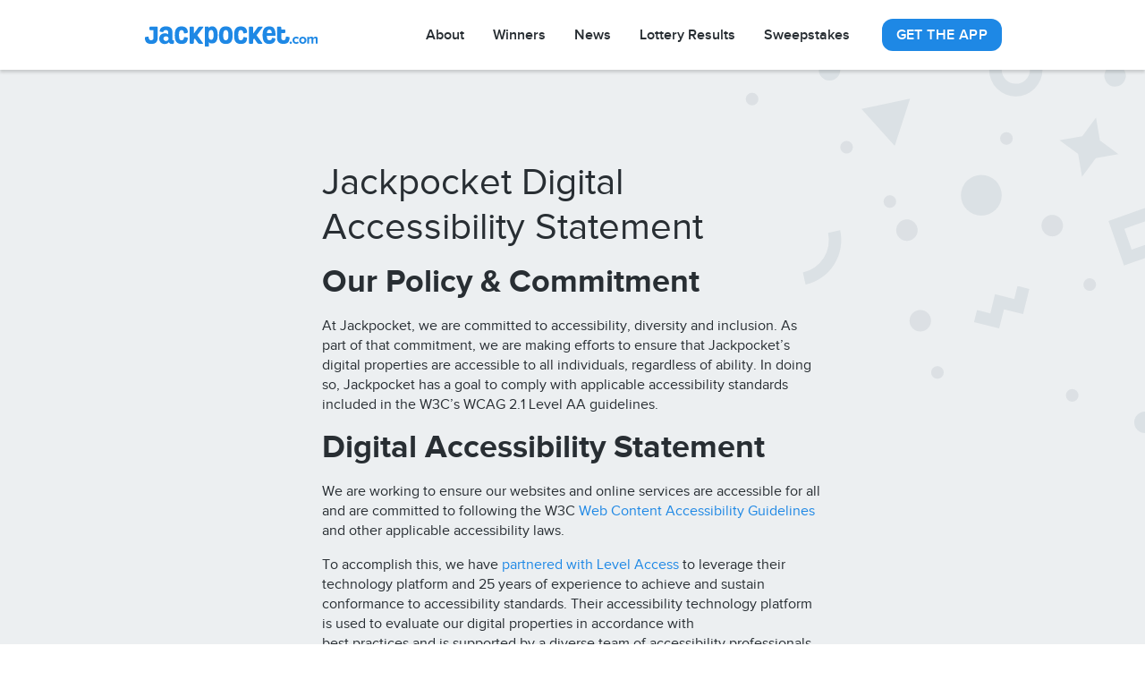

--- FILE ---
content_type: text/html; charset=UTF-8
request_url: https://cms.jackpocket.com/accessibility/
body_size: 5925
content:
<!DOCTYPE html><html  lang="en-us"><head><title>Jackpocket Digital Accessibility Statement | Jackpocket</title><meta property="og:type" content="website" /><meta property="og:title" content="Jackpocket Digital Accessibility Statement" /><meta name="twitter:title" content="Jackpocket Digital Accessibility Statement"><meta property="og:description" content="Learn about our efforts to ensure that Jackpocket's digital properties are accessible to all individuals, regardless of ability." /><meta property="twitter:description" content="Learn about our efforts to ensure that Jackpocket's digital properties are accessible to all individuals, regardless of ability." /><meta property="og:url" content="https://cms.jackpocket.com/accessibility/" /><meta name="twitter:card" content="summary_large_image"><meta property="og:image" content="https://7j66bvtd.media.zesty.site/og-default.png?width=1200&height=630&fit=crop" /><meta property="og:image:url" content="https://7j66bvtd.media.zesty.site/og-default.png?width=1200&height=630&fit=crop" /><meta property="og:image:width" content="1200" /><meta property="og:image:height" content="630" /><meta property="twitter:image:src" content="https://7j66bvtd.media.zesty.site/og-default.png?width=1200&height=630&fit=crop" /><meta property="twitter:image:width" content="1200" /><meta property="twitter:image:height" content="630" /><meta property="og:site_name" content="Jackpocket" /><meta name="description" content="Learn about our efforts to ensure that Jackpocket's digital properties are accessible to all individuals, regardless of ability." /><meta  http-equiv="Content-Type" content="text/html;charset=utf-8"><meta  name="viewport" content="width=device-width, initial-scale=1.0"><link rel="apple-touch-icon" href="https://7j66bvtd.media.zestyio.com/apple-touch-icon.png" type="image/png"  />
<link rel="icon" href="https://7j66bvtd.media.zestyio.com/favicon-64.png" type="image/png"  />
<script>(function(w,d,s,l,i){w[l]=w[l]||[];w[l].push({'gtm.start':new Date().getTime(),event:'gtm.js'});var f=d.getElementsByTagName(s)[0],j=d.createElement(s),dl=l!='dataLayer'?'&l='+l:'';j.async=true;j.src='https://www.googletagmanager.com/gtm.js?id='+i+dl;f.parentNode.insertBefore(j,f);})(window,document,'script','dataLayer','GTM-N6JVLL');</script><link rel="canonical" href="https://jackpocket.com/accessibility/" /><link type="text/css" href="/site.css?v=8e9e6de9cbf1f51b4ffdf7ee92289d7f" rel="stylesheet" media="screen" /><link rel="dns-prefetch" href="" /></head><body class="view-other_terms" itemscope="" itemtype="https://schema.org/WebPage"><noscript><iframe src="https://www.googletagmanager.com/ns.html?id=GTM-N6JVLL"height="0" width="0" style="display:none;visibility:hidden"></iframe></noscript><style type="text/css">
ol {
  list-style-type: none;
  counter-reset: item;
}
ol > li {
  display: table;
  counter-increment: item;
  margin-bottom: 1rem;
}
ol ol {
  margin-top: 1rem;
}
ol > li:before {
  content: counter(item, lower-alpha) ". ";
  display: table-cell;
  padding-right: .6em;
}
ol > li ol > li:before {
  content: counter(item, lower-roman) ". "
}
</style>

<!-- Organization Schema Markup -->
<script type="application/ld+json">
{
  "@context": "https://schema.org",
  "@type": "Organization",
  "name": "Jackpocket",
  "url": "https://jackpocket.com/",
  "logo": "https://7j66bvtd.media.zestyio.com/logo_jackpocket_dotcom_on-white.svg",
  "sameAs": [
    "https://www.facebook.com/jackpocket/",
    "https://www.instagram.com/jackpocket/",
    "https://twitter.com/jackpocket",
    "https://www.youtube.com/c/jackpocket",
    "https://www.linkedin.com/company/jackpocket"
  ]
}
</script>
<!-- End Organization Schema Markup --> 

 

  <!-- Google Tag Manager - Live -->
  <script>(function(w,d,s,l,i){w[l]=w[l]||[];w[l].push({'gtm.start':
  new Date().getTime(),event:'gtm.js'});var f=d.getElementsByTagName(s)[0],
  j=d.createElement(s),dl=l!='dataLayer'?'&l='+l:'';j.async=true;j.src=
  'https://www.googletagmanager.com/gtm.js?id='+i+dl;f.parentNode.insertBefore(j,f);
  })(window,document,'script','dataLayer','GTM-N6JVLL');</script>
  <!-- End Google Tag Manager - Live -->

 

 

  <!-- Google Tag Manager (noscript) -->
  <noscript><iframe src="https://www.googletagmanager.com/ns.html?id=GTM-N6JVLL"
  height="0" width="0" style="display:none;visibility:hidden"></iframe></noscript>
  <!-- End Google Tag Manager (noscript) -->

 

 

<div class="site-header primary-header" id="site-menu">
  <div class="grid-container site-header-content">
    <a class="site-logo" href="/">
      <img width="200" height="32" alt="Jackpocket" src="https://7j66bvtd.media.zestyio.com/logo_jackpocket_dotcom_on-white.svg">
    </a>
    <ul class="menu margin-left-auto show-for-large">
    
      
        <li class="submenu-parent" data-submenu-parent-id="7-98d390cc84-cbgdwg"><a href="#">About</a></li>
      
    
      
        <li><a href="https://blog.jackpocket.com/featured-winners/">Winners</a></li>
      
    
      
        <li><a href="https://blog.jackpocket.com/">News</a></li>
      
    
      
        <li><a href="/lottery-results/">Lottery Results</a></li>
      
    
      
        <li><a href="/sweepstakes/">Sweepstakes</a></li>
      
    
    </ul>
    <button
      class="button header-button"
      data-open="js-get-app-modal"
      data-track-tag="true"
      data-gtm-event-name="homepage-get-app-button">
      Get The App
    </button>
    <a class="navbar-burger hide-for-large mobile-menu-trigger">
      <svg class="mobile-menu-open" width="24" height="24" xmlns="http://www.w3.org/2000/svg"><path fill-rule="evenodd" clip-rule="evenodd" d="M2 5h20v2H2V5zm0 12h20v2H2v-2zm0-6h20v2H2v-2z" fill="#79818B"/></svg>
      <svg class="mobile-menu-close" height="24" width="24" fill="none" xmlns="http://www.w3.org/2000/svg"><path fill-rule="evenodd" clip-rule="evenodd" d="M10.6 12l-7 7 1.3 1.5 7.1-7 7 7 1.5-1.4-7-7.1 7-7L19 3.4l-7.1 7-7-7L3.4 5l7 7.1z" fill="#79818B"/></svg>
    </a>
  </div>
  
    <div id="submenu-content-7-98d390cc84-cbgdwg" class="submenu-content">
        <ul class="menu">
        
          
            <li><a href="/team/">About Us</a></li>
          
        
          
            <li><a href="https://support.jackpocket.com/hc/en-us">FAQ</a></li>
          
        
          
            <li><a href="/careers/">Careers</a></li>
          
        
          
            <li><a href="/press/">Press</a></li>
          
        
        </ul>
    </div>
  
  <div class="mobile-menu-content">
    <ul class="menu">
      
        
          
            
              <li><a href="/team/">About Us</a></li>
            
          
            
              <li><a href="https://support.jackpocket.com/hc/en-us">FAQ</a></li>
            
          
            
              <li><a href="/careers/">Careers</a></li>
            
          
            
              <li><a href="/press/">Press</a></li>
            
          
        
      
        
          <li><a href="https://blog.jackpocket.com/featured-winners/">Winners</a></li>
        
      
        
          <li><a href="https://blog.jackpocket.com/">News</a></li>
        
      
        
          <li><a href="/lottery-results/">Lottery Results</a></li>
        
      
        
          <li><a href="/sweepstakes/">Sweepstakes</a></li>
        
      
    </ul>
  </div>
</div>
<div class="site-content">
 

 
<div class="section-inset confetti">
  <div class="simple-text-page-content">
    <h1>Jackpocket Digital Accessibility Statement</h1>
    <h2>Our Policy &amp; Commitment</h2>
<p>At Jackpocket, we are committed to accessibility, diversity and inclusion. As part of that commitment, we are making efforts to ensure that Jackpocket&rsquo;s digital properties are accessible to all individuals, regardless of ability. In doing so, Jackpocket has a goal to comply with applicable accessibility standards included in the W3C&rsquo;s WCAG 2.1 Level AA guidelines.</p>
<h2>Digital Accessibility Statement</h2>
<p>We are working to ensure our websites and online services are accessible for all and are committed to following the W3C <a href="https://www.w3.org/WAI/standards-guidelines/wcag/" target="_blank" rel="noopener">Web Content Accessibility Guidelines</a> and other applicable accessibility laws.</p>
<p>To accomplish this, we have <a href="https://www.levelaccess.com/?utm_term=level%20access&amp;amp;utm_source=adwords&amp;amp;utm_medium=ppc&amp;amp;utm_campaign=Level+Access+Branded+/+Search+/+US%2BCA%2BEN&amp;amp;hsa_net=adwords&amp;amp;hsa_grp=144467282093&amp;amp;hsa_mt=e&amp;amp;hsa_tgt=kwd-343693381395&amp;amp;hsa_kw=level%20access&amp;amp;hsa_src=g&amp;amp;hsa_acc=4319570901&amp;amp;hsa_cam=19342620865&amp;amp;hsa_ver=3&amp;amp;hsa_ad=642311156556&amp;amp;gclid=EAIaIQobChMI1-PP66eu_AIV6WJyCh2FFQwzEAAYASAAEgIZ9_D_BwE" target="_blank" rel="noopener">partnered with Level Access</a> to leverage their technology platform and 25 years of experience to achieve and sustain conformance to accessibility standards. Their accessibility technology platform is used to evaluate our digital properties in accordance with<br />best practices and is supported by a diverse team of accessibility professionals, including users with disabilities. The platform, moreover, goes beyond minimum compliance requirements by making an <a href="https://www.levelaccess.com/a/jackpocket/" target="_blank" rel="noopener">assistive CX technology application</a> available to customers who have trouble typing, gesturing, moving a mouse, or reading. The application is free to download, and it incorporates tools such as mouse and keyboard replacements, voice recognition, speech enablement, hands-free/touch-free navigation, and more.&nbsp;</p>
<p>Through this partnership, Jackpocket continues to develop our digital accessibility program and capabilities so that we are designing, developing and testing our websites and online services for conformance to accessibility standards.</p>
<h2>Contact</h2>
<p>We want to hear from you - If you would like further information about Jackpocket&rsquo;s accessibility efforts, have other accessibility questions or feedback, or encounter accessibility barriers on our digital properties, please contact: <a href="mailto:accessibility@jackpocket.com">accessibility@jackpocket.com</a>.&nbsp;</p>
    
    
  </div>
</div>
</div>
<footer class="site-footer">
  <div class="primary-footer">
    <div class="grid-container grid-x grid-padding-x">
      <div class="cell small-12 medium-12 large-3">
        <ul class="vertical menu jackpocket-footer-menu margin-bottom-5">
          <li class="menu-text jackpocket-footer-menu-logo">
            <img width="160" height="25" alt="Jackpocket" src="https://7j66bvtd.media.zestyio.com/logo_jackpocket_dotcom_on-white.svg" />
          </li>
          
            <li>
              <a href="https://www.facebook.com/jackpocket/" target="_blank">
                <img class="icon icon-medium" src="https://7j66bvtd.media.zestyio.com/facebook-icon.svg" alt="Facebook Icon" />
                <span class="social-media-name">Facebook</span>
              </a>
            </li>
          
            <li>
              <a href="https://www.instagram.com/jackpocket/" target="_blank">
                <img class="icon icon-medium" src="https://7j66bvtd.media.zestyio.com/instagram-icon.svg" alt="Instagram Icon" />
                <span class="social-media-name">Instagram</span>
              </a>
            </li>
          
            <li>
              <a href="https://twitter.com/jackpocket" target="_blank">
                <img class="icon icon-medium" src="https://7j66bvtd.media.zestyio.com/twitter-icon.svg" alt="Twitter Icon" />
                <span class="social-media-name">Twitter</span>
              </a>
            </li>
          
            <li>
              <a href="https://www.youtube.com/c/jackpocket" target="_blank">
                <img class="icon icon-medium" src="https://7j66bvtd.media.zestyio.com/youtube-icon.svg" alt="YouTube Icon" />
                <span class="social-media-name">YouTube</span>
              </a>
            </li>
          
            <li>
              <a href="https://www.linkedin.com/company/jackpocket" target="_blank">
                <img class="icon icon-medium" src="https://7j66bvtd.media.zestyio.com/linkedin-icon.svg" alt="LinkedIn Icon" />
                <span class="social-media-name">LinkedIn</span>
              </a>
            </li>
          
            <li>
              <a href="https://www.tiktok.com/@jackpocket" target="_blank">
                <img class="icon icon-medium" src="https://7j66bvtd.media.zestyio.com/tiktok-icon.svg" alt="TikTok" />
                <span class="social-media-name">TikTok</span>
              </a>
            </li>
          
        </ul>
      </div>
      
      <div class="cell small-6 medium-4 large-3">
        <ul class="vertical menu margin-bottom-3">
          <li class="menu-text">Jackpocket</li>
          
            
              <li><a href="/">Home</a></li>
            
          
            
              <li><a href="/team/">About</a></li>
            
          
            
              <li><a href="https://support.jackpocket.com/hc/en-us">Support</a></li>
            
          
            
              <li><a href="/careers/">Careers</a></li>
            
          
            
              <li><a href="/press/">Press</a></li>
            
          
            
              <li><a href="/sweepstakes/">Sweepstakes</a></li>
            
          
            
              <li><a href="/contact/">Contact</a></li>
            
          
        </ul>
      </div>
      
      <div class="cell small-6 medium-4 large-3">
        <ul class="vertical menu margin-bottom-3">
          <li class="menu-text">Blog</li>
          
            
              <li><a href="https://blog.jackpocket.com/whats-new/">What's New</a></li>
            
          
            
              <li><a href="https://blog.jackpocket.com/winners/">Winners</a></li>
            
          
            
              <li><a href="https://blog.jackpocket.com/tips-and-tricks/">Tips & Tricks</a></li>
            
          
            
              <li><a href="https://blog.jackpocket.com/meet-the-team/">Meet the Team</a></li>
            
          
        </ul>
      </div>
      
      <div class="cell small-6 medium-4 large-3">
        <ul class="vertical menu margin-bottom-3">
          <li class="menu-text">Resources</li>
          
            
              <li><a href="https://jackpocketapp.app.link/bUZHX55yk3">Download Jackpocket</a></li>
            
          
            
              <li><a href="/responsible-play/">Responsible Play</a></li>
            
          
            
              <li><a href="/avoid-lottery-scams/">Avoid Lottery Scams</a></li>
            
          
            
              <li><a href="/partners/">Become a Partner</a></li>
            
          
        </ul>
      </div>
      
    </div>
  </div>
  <div class="legal-footer">
    <div class="grid-container grid-x grid-padding-x align-center align-middle">
      <div class="cell small-10 small-order-2 medium-6 medium-order-1 legal-footer__copyright">
        <div class="margin-bottom-2">&copy; 2025 Jackpocket, Inc.</div>
        <div class="legal-footer__disclaimer">
          
            <p class="p1">GAMBLING PROBLEM? CALL 1-800-GAMBLER, Call 877-8-HOPENY/text HOPENY (467369) (NY).&nbsp; 18+ (19+ in NE, 21+ in AZ). Physically present where Jackpocket operates. Jackpocket is not affiliated with any State Lottery. Eligibility Restrictions apply. Void where prohibited. Terms:&nbsp;<a href="http://jackpocket.com/tos"><span class="s1">jackpocket.com/tos</span></a><span class="s2">. </span>The Winners Corner brand is owned by Jackpocket and operates as a licensed lottery retailer in various states. *Number one lottery app based on iOS download data collected by Sensor Tower.</p>
          
        </div>
      </div>
      <div class="cell small-12 small-order-1 medium-6 medium-order-2">
        <ul class="menu legal-footer__menu">
        
          <li><a href="/tos/">Terms of Service</a></li>
        
          <li><a href="/privacy/">Privacy Policy</a></li>
        
          <li><a href="/tos/our-change-foundation/">State Fundraising Notices</a></li>
        
          <li><a href="/accessibility/">Accessibility Statement</a></li>
        
          <li>
            <a href="https://www.levelaccess.com/a/jackpocket/" alt="Level Access website accessibility icon.">
              <svg xmlns="http://www.w3.org/2000/svg" xml:space="preserve" id="Layer_1" x="0" y="0" width="100" style="enable-background:new 0 0 213.9 80.4" version="1.1" viewBox="0 0 213.9 80.4"><style>.st0{fill:#1a073c}</style><path d="M37.4 64.7zM80.6 40.2c0-11.5 7.2-21.4 17.4-25.2A40 40 0 0 0 66.7 0H40.2a40.2 40.2 0 0 0 0 80.4h26.5c12.7 0 23.9-5.9 31.3-15a27 27 0 0 1-17.4-25.2zM45.7 15c2.3 0 4.1 1.8 4.1 4.1s-1.9 4.1-4.1 4.1-4.1-1.8-4.1-4.1 1.8-4.1 4.1-4.1zm13.7 38.4a16.5 16.5 0 0 1-31.8.1 17 17 0 0 1-.6-7.8 17 17 0 0 1 9.2-13c.4-.2.9-.3 1.4-.2 1.3.2 2.2 1.4 2 2.8-.1.9-.7 1.6-1.5 1.9l-.1-.1a12.6 12.6 0 0 0-5.8 14.5 12 12 0 0 0 2.3 4.4l.4.5.5.5.1.1a11.8 11.8 0 0 0 11.4 2.7 12 12 0 0 0 7.8-7.7V52c.2-.8.8-1.5 1.6-1.8 1.2-.4 2.6.3 2.9 1.6.4.7.4 1.2.2 1.6zm15.8 2.8-4.7 2.6h-.2c-.3.2-.5.2-.8.2h-.1l-.4-.1a2 2 0 0 1-1.3-.9l-6.6-9.9H45.5a3 3 0 0 1-2.7-2.9v-17a2.9 2.9 0 0 1 5.8 0v5.4h9c1.3 0 2.3 1.2 2.3 2.6 0 1.4-1 2.6-2.3 2.6h-9v4.1h13c1.4.1 1.8.9 2.1 1.3l6.9 10.4 2.7-1.5c.9-.5 2-.2 2.5.7.6.8.3 1.9-.6 2.4zM157.4 57.1h3.6c.2 0 .4-.2.4-.4v-3.6c0-.2-.2-.4-.4-.4h-3.6c-.2 0-.4.2-.4.4v3.6c0 .2.2.4.4.4zM150.7 57.1h3.6c.2 0 .4-.2.4-.4v-3.6c0-.2-.2-.4-.4-.4h-3.6c-.2 0-.4.2-.4.4v3.6c0 .2.1.4.4.4zM171 57.1h3.6c.2 0 .4-.2.4-.4v-3.6c0-.2-.2-.4-.4-.4H171c-.2 0-.4.2-.4.4v3.6c0 .2.1.4.4.4zM164.2 57.1h3.6c.2 0 .4-.2.4-.4v-3.6c0-.2-.2-.4-.4-.4h-3.6c-.2 0-.4.2-.4.4v3.6c0 .2.2.4.4.4zM149.8 43.1h25.5c.2 0 .3-.1.3-.3v-22c0-.2-.1-.3-.3-.3h-25.5c-.2 0-.3.1-.3.3v22c0 .1.1.3.3.3zM150.7 58.4h-3.6c-.2 0-.4.2-.4.4v3.6c0 .2.2.4.4.4h3.6c.2 0 .4-.2.4-.4v-3.6c-.1-.3-.2-.4-.4-.4zM157.4 58.4h-3.6c-.2 0-.4.2-.4.4v3.6c0 .2.2.4.4.4h3.6c.2 0 .4-.2.4-.4v-3.6c0-.3-.2-.4-.4-.4z" class="st0"/><path d="M173.7 0h-26.5a40 40 0 0 0-31 14.6 27 27 0 0 1 0 51.2 40.2 40.2 0 0 0 31 14.6h26.5a40.2 40.2 0 0 0 0-80.4zm-28.9 15.9c0-.2.1-.4.3-.4h34.6c.2 0 .3.2.3.4v32.6c0 .2-.1.4-.3.4h-34.6c-.2 0-.3-.2-.3-.4V15.9zm36.1 48.5c0 .2-.2.4-.4.4h-36.2a.4.4 0 0 1-.4-.4V51.2c0-.2.2-.4.4-.4h36.2c.2 0 .4.2.4.4v13.2z" class="st0"/><path d="M177.7 58.4h-3.6c-.2 0-.4.2-.4.4v3.6c0 .2.2.4.4.4h3.6c.2 0 .4-.2.4-.4v-3.6c0-.3-.2-.4-.4-.4zM171 58.4h-3.6c-.2 0-.4.2-.4.4v3.6c0 .2.2.4.4.4h3.6c.2 0 .4-.2.4-.4v-3.6c-.1-.3-.2-.4-.4-.4zM164.2 58.4h-3.6c-.2 0-.4.2-.4.4v3.6c0 .2.2.4.4.4h3.6c.2 0 .4-.2.4-.4v-3.6c0-.3-.2-.4-.4-.4zM204.1 80v-4.5h-1.6v-.9h4.3v.9h-1.6V80h-1.1zM207.5 80v-5.4h1.6l1 3.7 1-3.7h1.6V80h-1v-4.2l-1.1 4.2h-1l-1.1-4.2V80h-1zM118.5 35.1 97.1 23.9c0 4.6.5 7.6 3.7 9.2l10.8 5.6 6.9-3.6zM121.3 36.6l-7 3.6-13.5 7c-3.1 1.7-3.8 5.3-3.8 9.3l19.5-10.1c4.4-2.4 4.9-5.3 4.8-9.8z" class="st0"/></svg>
            </a>
          </li>
        </ul>
      </div>
    </div>
  </div>
</footer>

<div id="js-get-app-modal" class="reveal small text-center" data-reveal data-close-on-click="false">
  <div class="grid-container grid-x grid-padding-x align-middle align-center padding-y-5">
    <div class="cell small-9">
      <h3 class="display-3 text-primary">Try Jackpocket for free</h3>
      <p class="lead">Scan this QR code with your phone's camera to download the Jackpocket app.</p>
      <img class="get-app-qr-code margin-bottom-3" src="https://7j66bvtd.media.zestyio.com/get_the_app_qr_code.png" alt="QR Code"/>
      <p class="text-center margin-bottom-0">Or just visit jackpocket.com on your mobile device to download.</p>
    </div>
  </div>
  <button class="close-button" data-close="" aria-label="Close modal" type="button">
    <svg height="24" width="24" viewBox="0 0 24 24">
      <path stroke="currentColor" stroke-width="2" d="M4 4l16 16M4 20L20 4"></path>
    </svg>
  </button>
</div>
 

 

<script src="/site.js?v=c129b393f0072b504474798d400969b5"></script>
 

 
 

 
</body></html>

--- FILE ---
content_type: text/css; charset=UTF-8
request_url: https://cms.jackpocket.com/site.css?v=8e9e6de9cbf1f51b4ffdf7ee92289d7f
body_size: 34438
content:
@font-face{font-family:GrotaSans-ExtraBold;font-display:swap;font-style:normal;font-weight:800;src:url(https://7j66bvtd.media.zestyio.com/fonts-grotasans-extrabold.woff2)format("woff2"),url(https://7j66bvtd.media.zestyio.com/fonts-grotasans-extrabold.woff)format("woff")}@font-face{font-family:Proxima Nova;font-style:normal;font-weight:400;src:url(https://7j66bvtd.media.zestyio.com/fonts-proximanova-regular.woff)format("woff")}@font-face{font-family:Proxima Nova;font-style:normal;font-weight:600;src:url(https://7j66bvtd.media.zestyio.com/fonts-proximanova-semibold.woff)format("woff")}@font-face{font-family:Proxima Nova;font-style:normal;font-weight:700;src:url(https://7j66bvtd.media.zestyio.com/fonts-proximanova-bold.woff)format("woff")}@media print,screen and (min-width:40em){.reveal.large,.reveal.small,.reveal.tiny,.reveal{margin:0 auto;left:auto;right:auto}}html{-webkit-text-size-adjust:100%;line-height:1.15}body{margin:0}h1{margin:.67em 0;font-size:2em}hr{box-sizing:content-box;height:0;overflow:visible}pre{font-family:monospace;font-size:1em}a{background-color:#0000}abbr[title]{border-bottom:0;-webkit-text-decoration:underline dotted;text-decoration:underline dotted}b,strong{font-weight:bolder}code,kbd,samp{font-family:monospace;font-size:1em}small{font-size:80%}sub,sup{vertical-align:baseline;font-size:75%;line-height:0;position:relative}sub{bottom:-.25em}sup{top:-.5em}img{border-style:none}button,input,optgroup,select,textarea{margin:0;font-family:inherit;font-size:100%;line-height:1.15}button,input{overflow:visible}button,select{text-transform:none}button,[type=button],[type=reset],[type=submit]{-webkit-appearance:button}button::-moz-focus-inner,[type=button]::-moz-focus-inner,[type=reset]::-moz-focus-inner,[type=submit]::-moz-focus-inner{border-style:none;padding:0}button:-moz-focusring,[type=button]:-moz-focusring,[type=reset]:-moz-focusring,[type=submit]:-moz-focusring{outline:1px dotted ButtonText}fieldset{padding:.35em .75em .625em}legend{box-sizing:border-box;color:inherit;max-width:100%;white-space:normal;padding:0;display:table}progress{vertical-align:baseline}textarea{overflow:auto}[type=checkbox],[type=radio]{box-sizing:border-box;padding:0}[type=number]::-webkit-inner-spin-button,[type=number]::-webkit-outer-spin-button{height:auto}[type=search]{-webkit-appearance:textfield;outline-offset:-2px}[type=search]::-webkit-search-decoration{-webkit-appearance:none}::-webkit-file-upload-button{-webkit-appearance:button;font:inherit}details{display:block}summary{display:list-item}template,[hidden]{display:none}[data-whatintent=mouse] *,[data-whatintent=mouse] :focus,[data-whatintent=touch] *,[data-whatintent=touch] :focus,[data-whatinput=mouse] *,[data-whatinput=mouse] :focus,[data-whatinput=touch] *,[data-whatinput=touch] :focus{outline:0}[draggable=false]{-webkit-touch-callout:none;-webkit-user-select:none}.foundation-mq{font-family:"small=0em&medium=40em&large=64em&xlarge=75em&xxlarge=90em"}html{box-sizing:border-box;font-size:100%}*,:before,:after{box-sizing:inherit}body{color:#282e33;background:#fff;margin:0;padding:0;font-family:Proxima Nova,-apple-system,BlinkMacSystemFont,Segoe UI,Roboto,Oxygen,Ubuntu,Cantarell,Fira Sans,Droid Sans,Helvetica Neue,sans-serif;font-weight:400;line-height:1.5}img{vertical-align:middle;max-width:100%;height:auto;-ms-interpolation-mode:bicubic;display:inline-block}textarea{height:auto;min-height:50px;border-radius:6px}select{box-sizing:border-box;width:100%;border-radius:6px}.map_canvas img,.map_canvas embed,.map_canvas object,.mqa-display img,.mqa-display embed,.mqa-display object{max-width:none !important}button{-webkit-appearance:none;appearance:none;cursor:auto;background:0;border:0;border-radius:6px;padding:0;line-height:1}[data-whatinput=mouse] button{outline:0}pre{-webkit-overflow-scrolling:touch;overflow:auto}button,input,optgroup,select,textarea{font-family:inherit}.is-visible{display:block !important}.is-hidden{display:none !important}.align-left{justify-content:flex-start}.align-right{justify-content:flex-end}.align-center{justify-content:center}.align-justify{justify-content:space-between}.align-spaced{justify-content:space-around}.align-left.vertical.menu>li>a{justify-content:flex-start}.align-right.vertical.menu>li>a{justify-content:flex-end}.align-center.vertical.menu>li>a{justify-content:center}.align-top{align-items:flex-start}.align-self-top{align-self:flex-start}.align-bottom{align-items:flex-end}.align-self-bottom{align-self:flex-end}.align-middle{align-items:center}.align-self-middle{align-self:center}.align-stretch{align-items:stretch}.align-self-stretch{align-self:stretch}.align-center-middle{place-content:center;align-items:center}.small-order-1{order:1}.small-order-2{order:2}.small-order-3{order:3}.small-order-4{order:4}.small-order-5{order:5}.small-order-6{order:6}@media print,screen and (min-width:40em){.medium-order-1{order:1}.medium-order-2{order:2}.medium-order-3{order:3}.medium-order-4{order:4}.medium-order-5{order:5}.medium-order-6{order:6}}@media print,screen and (min-width:64em){.large-order-1{order:1}.large-order-2{order:2}.large-order-3{order:3}.large-order-4{order:4}.large-order-5{order:5}.large-order-6{order:6}}.flex-container{display:flex}.flex-child-auto{flex:auto}.flex-child-grow{flex:1 0 auto}.flex-child-shrink{flex:0 auto}.flex-dir-row{flex-direction:row}.flex-dir-row-reverse{flex-direction:row-reverse}.flex-dir-column{flex-direction:column}.flex-dir-column-reverse{flex-direction:column-reverse}@media print,screen and (min-width:40em){.medium-flex-container{display:flex}.medium-flex-child-auto{flex:auto}.medium-flex-child-grow{flex:1 0 auto}.medium-flex-child-shrink{flex:0 auto}.medium-flex-dir-row{flex-direction:row}.medium-flex-dir-row-reverse{flex-direction:row-reverse}.medium-flex-dir-column{flex-direction:column}.medium-flex-dir-column-reverse{flex-direction:column-reverse}}@media print,screen and (min-width:64em){.large-flex-container{display:flex}.large-flex-child-auto{flex:auto}.large-flex-child-grow{flex:1 0 auto}.large-flex-child-shrink{flex:0 auto}.large-flex-dir-row{flex-direction:row}.large-flex-dir-row-reverse{flex-direction:row-reverse}.large-flex-dir-column{flex-direction:column}.large-flex-dir-column-reverse{flex-direction:column-reverse}}.grid-container{max-width:62.5rem;margin-left:auto;margin-right:auto;padding-left:.625rem;padding-right:.625rem}@media print,screen and (min-width:40em){.grid-container{padding-left:.9375rem;padding-right:.9375rem}}.grid-container.fluid{max-width:100%;margin-left:auto;margin-right:auto;padding-left:.625rem;padding-right:.625rem}@media print,screen and (min-width:40em){.grid-container.fluid{padding-left:.9375rem;padding-right:.9375rem}}.grid-container.full{max-width:100%;margin-left:auto;margin-right:auto;padding-left:0;padding-right:0}.grid-x{flex-flow:wrap;display:flex}.cell{min-height:0;min-width:0;width:100%;flex:none}.cell.auto{flex:1 1 0}.cell.shrink{flex:none}.grid-x>.auto,.grid-x>.shrink{width:auto}.grid-x>.small-shrink,.grid-x>.small-full,.grid-x>.small-1,.grid-x>.small-2,.grid-x>.small-3,.grid-x>.small-4,.grid-x>.small-5,.grid-x>.small-6,.grid-x>.small-7,.grid-x>.small-8,.grid-x>.small-9,.grid-x>.small-10,.grid-x>.small-11,.grid-x>.small-12{flex-basis:auto}@media print,screen and (min-width:40em){.grid-x>.medium-shrink,.grid-x>.medium-full,.grid-x>.medium-1,.grid-x>.medium-2,.grid-x>.medium-3,.grid-x>.medium-4,.grid-x>.medium-5,.grid-x>.medium-6,.grid-x>.medium-7,.grid-x>.medium-8,.grid-x>.medium-9,.grid-x>.medium-10,.grid-x>.medium-11,.grid-x>.medium-12{flex-basis:auto}}@media print,screen and (min-width:64em){.grid-x>.large-shrink,.grid-x>.large-full,.grid-x>.large-1,.grid-x>.large-2,.grid-x>.large-3,.grid-x>.large-4,.grid-x>.large-5,.grid-x>.large-6,.grid-x>.large-7,.grid-x>.large-8,.grid-x>.large-9,.grid-x>.large-10,.grid-x>.large-11,.grid-x>.large-12{flex-basis:auto}}.grid-x>.small-12,.grid-x>.small-11,.grid-x>.small-10,.grid-x>.small-9,.grid-x>.small-8,.grid-x>.small-7,.grid-x>.small-6,.grid-x>.small-5,.grid-x>.small-4,.grid-x>.small-3,.grid-x>.small-2,.grid-x>.small-1{flex:none}.grid-x>.small-1{width:8.33333%}.grid-x>.small-2{width:16.6667%}.grid-x>.small-3{width:25%}.grid-x>.small-4{width:33.3333%}.grid-x>.small-5{width:41.6667%}.grid-x>.small-6{width:50%}.grid-x>.small-7{width:58.3333%}.grid-x>.small-8{width:66.6667%}.grid-x>.small-9{width:75%}.grid-x>.small-10{width:83.3333%}.grid-x>.small-11{width:91.6667%}.grid-x>.small-12{width:100%}@media print,screen and (min-width:40em){.grid-x>.medium-auto{width:auto;flex:1 1 0}.grid-x>.medium-12,.grid-x>.medium-11,.grid-x>.medium-10,.grid-x>.medium-9,.grid-x>.medium-8,.grid-x>.medium-7,.grid-x>.medium-6,.grid-x>.medium-5,.grid-x>.medium-4,.grid-x>.medium-3,.grid-x>.medium-2,.grid-x>.medium-1,.grid-x>.medium-shrink{flex:none}.grid-x>.medium-shrink{width:auto}.grid-x>.medium-1{width:8.33333%}.grid-x>.medium-2{width:16.6667%}.grid-x>.medium-3{width:25%}.grid-x>.medium-4{width:33.3333%}.grid-x>.medium-5{width:41.6667%}.grid-x>.medium-6{width:50%}.grid-x>.medium-7{width:58.3333%}.grid-x>.medium-8{width:66.6667%}.grid-x>.medium-9{width:75%}.grid-x>.medium-10{width:83.3333%}.grid-x>.medium-11{width:91.6667%}.grid-x>.medium-12{width:100%}}@media print,screen and (min-width:64em){.grid-x>.large-auto{width:auto;flex:1 1 0}.grid-x>.large-12,.grid-x>.large-11,.grid-x>.large-10,.grid-x>.large-9,.grid-x>.large-8,.grid-x>.large-7,.grid-x>.large-6,.grid-x>.large-5,.grid-x>.large-4,.grid-x>.large-3,.grid-x>.large-2,.grid-x>.large-1,.grid-x>.large-shrink{flex:none}.grid-x>.large-shrink{width:auto}.grid-x>.large-1{width:8.33333%}.grid-x>.large-2{width:16.6667%}.grid-x>.large-3{width:25%}.grid-x>.large-4{width:33.3333%}.grid-x>.large-5{width:41.6667%}.grid-x>.large-6{width:50%}.grid-x>.large-7{width:58.3333%}.grid-x>.large-8{width:66.6667%}.grid-x>.large-9{width:75%}.grid-x>.large-10{width:83.3333%}.grid-x>.large-11{width:91.6667%}.grid-x>.large-12{width:100%}}.grid-margin-x:not(.grid-x)>.cell{width:auto}.grid-margin-y:not(.grid-y)>.cell{height:auto}.grid-margin-x{margin-left:-.625rem;margin-right:-.625rem}@media print,screen and (min-width:40em){.grid-margin-x{margin-left:-.9375rem;margin-right:-.9375rem}}.grid-margin-x>.cell{width:calc(100% - 1.25rem);margin-left:.625rem;margin-right:.625rem}@media print,screen and (min-width:40em){.grid-margin-x>.cell{width:calc(100% - 1.875rem);margin-left:.9375rem;margin-right:.9375rem}}.grid-margin-x>.auto,.grid-margin-x>.shrink{width:auto}.grid-margin-x>.small-1{width:calc(8.33333% - 1.25rem)}.grid-margin-x>.small-2{width:calc(16.6667% - 1.25rem)}.grid-margin-x>.small-3{width:calc(25% - 1.25rem)}.grid-margin-x>.small-4{width:calc(33.3333% - 1.25rem)}.grid-margin-x>.small-5{width:calc(41.6667% - 1.25rem)}.grid-margin-x>.small-6{width:calc(50% - 1.25rem)}.grid-margin-x>.small-7{width:calc(58.3333% - 1.25rem)}.grid-margin-x>.small-8{width:calc(66.6667% - 1.25rem)}.grid-margin-x>.small-9{width:calc(75% - 1.25rem)}.grid-margin-x>.small-10{width:calc(83.3333% - 1.25rem)}.grid-margin-x>.small-11{width:calc(91.6667% - 1.25rem)}.grid-margin-x>.small-12{width:calc(100% - 1.25rem)}@media print,screen and (min-width:40em){.grid-margin-x>.auto,.grid-margin-x>.shrink{width:auto}.grid-margin-x>.small-1{width:calc(8.33333% - 1.875rem)}.grid-margin-x>.small-2{width:calc(16.6667% - 1.875rem)}.grid-margin-x>.small-3{width:calc(25% - 1.875rem)}.grid-margin-x>.small-4{width:calc(33.3333% - 1.875rem)}.grid-margin-x>.small-5{width:calc(41.6667% - 1.875rem)}.grid-margin-x>.small-6{width:calc(50% - 1.875rem)}.grid-margin-x>.small-7{width:calc(58.3333% - 1.875rem)}.grid-margin-x>.small-8{width:calc(66.6667% - 1.875rem)}.grid-margin-x>.small-9{width:calc(75% - 1.875rem)}.grid-margin-x>.small-10{width:calc(83.3333% - 1.875rem)}.grid-margin-x>.small-11{width:calc(91.6667% - 1.875rem)}.grid-margin-x>.small-12{width:calc(100% - 1.875rem)}.grid-margin-x>.medium-auto,.grid-margin-x>.medium-shrink{width:auto}.grid-margin-x>.medium-1{width:calc(8.33333% - 1.875rem)}.grid-margin-x>.medium-2{width:calc(16.6667% - 1.875rem)}.grid-margin-x>.medium-3{width:calc(25% - 1.875rem)}.grid-margin-x>.medium-4{width:calc(33.3333% - 1.875rem)}.grid-margin-x>.medium-5{width:calc(41.6667% - 1.875rem)}.grid-margin-x>.medium-6{width:calc(50% - 1.875rem)}.grid-margin-x>.medium-7{width:calc(58.3333% - 1.875rem)}.grid-margin-x>.medium-8{width:calc(66.6667% - 1.875rem)}.grid-margin-x>.medium-9{width:calc(75% - 1.875rem)}.grid-margin-x>.medium-10{width:calc(83.3333% - 1.875rem)}.grid-margin-x>.medium-11{width:calc(91.6667% - 1.875rem)}.grid-margin-x>.medium-12{width:calc(100% - 1.875rem)}}@media print,screen and (min-width:64em){.grid-margin-x>.large-auto,.grid-margin-x>.large-shrink{width:auto}.grid-margin-x>.large-1{width:calc(8.33333% - 1.875rem)}.grid-margin-x>.large-2{width:calc(16.6667% - 1.875rem)}.grid-margin-x>.large-3{width:calc(25% - 1.875rem)}.grid-margin-x>.large-4{width:calc(33.3333% - 1.875rem)}.grid-margin-x>.large-5{width:calc(41.6667% - 1.875rem)}.grid-margin-x>.large-6{width:calc(50% - 1.875rem)}.grid-margin-x>.large-7{width:calc(58.3333% - 1.875rem)}.grid-margin-x>.large-8{width:calc(66.6667% - 1.875rem)}.grid-margin-x>.large-9{width:calc(75% - 1.875rem)}.grid-margin-x>.large-10{width:calc(83.3333% - 1.875rem)}.grid-margin-x>.large-11{width:calc(91.6667% - 1.875rem)}.grid-margin-x>.large-12{width:calc(100% - 1.875rem)}}.grid-padding-x .grid-padding-x{margin-left:-.625rem;margin-right:-.625rem}@media print,screen and (min-width:40em){.grid-padding-x .grid-padding-x{margin-left:-.9375rem;margin-right:-.9375rem}}.grid-container:not(.full)>.grid-padding-x{margin-left:-.625rem;margin-right:-.625rem}@media print,screen and (min-width:40em){.grid-container:not(.full)>.grid-padding-x{margin-left:-.9375rem;margin-right:-.9375rem}}.grid-padding-x>.cell{padding-left:.625rem;padding-right:.625rem}@media print,screen and (min-width:40em){.grid-padding-x>.cell{padding-left:.9375rem;padding-right:.9375rem}}.small-up-1>.cell{width:100%}.small-up-2>.cell{width:50%}.small-up-3>.cell{width:33.3333%}.small-up-4>.cell{width:25%}.small-up-5>.cell{width:20%}.small-up-6>.cell{width:16.6667%}.small-up-7>.cell{width:14.2857%}.small-up-8>.cell{width:12.5%}@media print,screen and (min-width:40em){.medium-up-1>.cell{width:100%}.medium-up-2>.cell{width:50%}.medium-up-3>.cell{width:33.3333%}.medium-up-4>.cell{width:25%}.medium-up-5>.cell{width:20%}.medium-up-6>.cell{width:16.6667%}.medium-up-7>.cell{width:14.2857%}.medium-up-8>.cell{width:12.5%}}@media print,screen and (min-width:64em){.large-up-1>.cell{width:100%}.large-up-2>.cell{width:50%}.large-up-3>.cell{width:33.3333%}.large-up-4>.cell{width:25%}.large-up-5>.cell{width:20%}.large-up-6>.cell{width:16.6667%}.large-up-7>.cell{width:14.2857%}.large-up-8>.cell{width:12.5%}}.grid-margin-x.small-up-1>.cell{width:calc(100% - 1.25rem)}.grid-margin-x.small-up-2>.cell{width:calc(50% - 1.25rem)}.grid-margin-x.small-up-3>.cell{width:calc(33.3333% - 1.25rem)}.grid-margin-x.small-up-4>.cell{width:calc(25% - 1.25rem)}.grid-margin-x.small-up-5>.cell{width:calc(20% - 1.25rem)}.grid-margin-x.small-up-6>.cell{width:calc(16.6667% - 1.25rem)}.grid-margin-x.small-up-7>.cell{width:calc(14.2857% - 1.25rem)}.grid-margin-x.small-up-8>.cell{width:calc(12.5% - 1.25rem)}@media print,screen and (min-width:40em){.grid-margin-x.small-up-1>.cell{width:calc(100% - 1.875rem)}.grid-margin-x.small-up-2>.cell{width:calc(50% - 1.875rem)}.grid-margin-x.small-up-3>.cell{width:calc(33.3333% - 1.875rem)}.grid-margin-x.small-up-4>.cell{width:calc(25% - 1.875rem)}.grid-margin-x.small-up-5>.cell{width:calc(20% - 1.875rem)}.grid-margin-x.small-up-6>.cell{width:calc(16.6667% - 1.875rem)}.grid-margin-x.small-up-7>.cell{width:calc(14.2857% - 1.875rem)}.grid-margin-x.small-up-8>.cell{width:calc(12.5% - 1.875rem)}.grid-margin-x.medium-up-1>.cell{width:calc(100% - 1.875rem)}.grid-margin-x.medium-up-2>.cell{width:calc(50% - 1.875rem)}.grid-margin-x.medium-up-3>.cell{width:calc(33.3333% - 1.875rem)}.grid-margin-x.medium-up-4>.cell{width:calc(25% - 1.875rem)}.grid-margin-x.medium-up-5>.cell{width:calc(20% - 1.875rem)}.grid-margin-x.medium-up-6>.cell{width:calc(16.6667% - 1.875rem)}.grid-margin-x.medium-up-7>.cell{width:calc(14.2857% - 1.875rem)}.grid-margin-x.medium-up-8>.cell{width:calc(12.5% - 1.875rem)}}@media print,screen and (min-width:64em){.grid-margin-x.large-up-1>.cell{width:calc(100% - 1.875rem)}.grid-margin-x.large-up-2>.cell{width:calc(50% - 1.875rem)}.grid-margin-x.large-up-3>.cell{width:calc(33.3333% - 1.875rem)}.grid-margin-x.large-up-4>.cell{width:calc(25% - 1.875rem)}.grid-margin-x.large-up-5>.cell{width:calc(20% - 1.875rem)}.grid-margin-x.large-up-6>.cell{width:calc(16.6667% - 1.875rem)}.grid-margin-x.large-up-7>.cell{width:calc(14.2857% - 1.875rem)}.grid-margin-x.large-up-8>.cell{width:calc(12.5% - 1.875rem)}}.small-margin-collapse,.small-margin-collapse>.cell{margin-left:0;margin-right:0}.small-margin-collapse>.small-1{width:8.33333%}.small-margin-collapse>.small-2{width:16.6667%}.small-margin-collapse>.small-3{width:25%}.small-margin-collapse>.small-4{width:33.3333%}.small-margin-collapse>.small-5{width:41.6667%}.small-margin-collapse>.small-6{width:50%}.small-margin-collapse>.small-7{width:58.3333%}.small-margin-collapse>.small-8{width:66.6667%}.small-margin-collapse>.small-9{width:75%}.small-margin-collapse>.small-10{width:83.3333%}.small-margin-collapse>.small-11{width:91.6667%}.small-margin-collapse>.small-12{width:100%}@media print,screen and (min-width:40em){.small-margin-collapse>.medium-1{width:8.33333%}.small-margin-collapse>.medium-2{width:16.6667%}.small-margin-collapse>.medium-3{width:25%}.small-margin-collapse>.medium-4{width:33.3333%}.small-margin-collapse>.medium-5{width:41.6667%}.small-margin-collapse>.medium-6{width:50%}.small-margin-collapse>.medium-7{width:58.3333%}.small-margin-collapse>.medium-8{width:66.6667%}.small-margin-collapse>.medium-9{width:75%}.small-margin-collapse>.medium-10{width:83.3333%}.small-margin-collapse>.medium-11{width:91.6667%}.small-margin-collapse>.medium-12{width:100%}}@media print,screen and (min-width:64em){.small-margin-collapse>.large-1{width:8.33333%}.small-margin-collapse>.large-2{width:16.6667%}.small-margin-collapse>.large-3{width:25%}.small-margin-collapse>.large-4{width:33.3333%}.small-margin-collapse>.large-5{width:41.6667%}.small-margin-collapse>.large-6{width:50%}.small-margin-collapse>.large-7{width:58.3333%}.small-margin-collapse>.large-8{width:66.6667%}.small-margin-collapse>.large-9{width:75%}.small-margin-collapse>.large-10{width:83.3333%}.small-margin-collapse>.large-11{width:91.6667%}.small-margin-collapse>.large-12{width:100%}}.small-padding-collapse{margin-left:0;margin-right:0}.small-padding-collapse>.cell{padding-left:0;padding-right:0}@media print,screen and (min-width:40em){.medium-margin-collapse,.medium-margin-collapse>.cell{margin-left:0;margin-right:0}.medium-margin-collapse>.small-1{width:8.33333%}.medium-margin-collapse>.small-2{width:16.6667%}.medium-margin-collapse>.small-3{width:25%}.medium-margin-collapse>.small-4{width:33.3333%}.medium-margin-collapse>.small-5{width:41.6667%}.medium-margin-collapse>.small-6{width:50%}.medium-margin-collapse>.small-7{width:58.3333%}.medium-margin-collapse>.small-8{width:66.6667%}.medium-margin-collapse>.small-9{width:75%}.medium-margin-collapse>.small-10{width:83.3333%}.medium-margin-collapse>.small-11{width:91.6667%}.medium-margin-collapse>.small-12{width:100%}.medium-margin-collapse>.medium-1{width:8.33333%}.medium-margin-collapse>.medium-2{width:16.6667%}.medium-margin-collapse>.medium-3{width:25%}.medium-margin-collapse>.medium-4{width:33.3333%}.medium-margin-collapse>.medium-5{width:41.6667%}.medium-margin-collapse>.medium-6{width:50%}.medium-margin-collapse>.medium-7{width:58.3333%}.medium-margin-collapse>.medium-8{width:66.6667%}.medium-margin-collapse>.medium-9{width:75%}.medium-margin-collapse>.medium-10{width:83.3333%}.medium-margin-collapse>.medium-11{width:91.6667%}.medium-margin-collapse>.medium-12{width:100%}}@media print,screen and (min-width:64em){.medium-margin-collapse>.large-1{width:8.33333%}.medium-margin-collapse>.large-2{width:16.6667%}.medium-margin-collapse>.large-3{width:25%}.medium-margin-collapse>.large-4{width:33.3333%}.medium-margin-collapse>.large-5{width:41.6667%}.medium-margin-collapse>.large-6{width:50%}.medium-margin-collapse>.large-7{width:58.3333%}.medium-margin-collapse>.large-8{width:66.6667%}.medium-margin-collapse>.large-9{width:75%}.medium-margin-collapse>.large-10{width:83.3333%}.medium-margin-collapse>.large-11{width:91.6667%}.medium-margin-collapse>.large-12{width:100%}}@media print,screen and (min-width:40em){.medium-padding-collapse{margin-left:0;margin-right:0}.medium-padding-collapse>.cell{padding-left:0;padding-right:0}}@media print,screen and (min-width:64em){.large-margin-collapse,.large-margin-collapse>.cell{margin-left:0;margin-right:0}.large-margin-collapse>.small-1{width:8.33333%}.large-margin-collapse>.small-2{width:16.6667%}.large-margin-collapse>.small-3{width:25%}.large-margin-collapse>.small-4{width:33.3333%}.large-margin-collapse>.small-5{width:41.6667%}.large-margin-collapse>.small-6{width:50%}.large-margin-collapse>.small-7{width:58.3333%}.large-margin-collapse>.small-8{width:66.6667%}.large-margin-collapse>.small-9{width:75%}.large-margin-collapse>.small-10{width:83.3333%}.large-margin-collapse>.small-11{width:91.6667%}.large-margin-collapse>.small-12{width:100%}.large-margin-collapse>.medium-1{width:8.33333%}.large-margin-collapse>.medium-2{width:16.6667%}.large-margin-collapse>.medium-3{width:25%}.large-margin-collapse>.medium-4{width:33.3333%}.large-margin-collapse>.medium-5{width:41.6667%}.large-margin-collapse>.medium-6{width:50%}.large-margin-collapse>.medium-7{width:58.3333%}.large-margin-collapse>.medium-8{width:66.6667%}.large-margin-collapse>.medium-9{width:75%}.large-margin-collapse>.medium-10{width:83.3333%}.large-margin-collapse>.medium-11{width:91.6667%}.large-margin-collapse>.medium-12{width:100%}.large-margin-collapse>.large-1{width:8.33333%}.large-margin-collapse>.large-2{width:16.6667%}.large-margin-collapse>.large-3{width:25%}.large-margin-collapse>.large-4{width:33.3333%}.large-margin-collapse>.large-5{width:41.6667%}.large-margin-collapse>.large-6{width:50%}.large-margin-collapse>.large-7{width:58.3333%}.large-margin-collapse>.large-8{width:66.6667%}.large-margin-collapse>.large-9{width:75%}.large-margin-collapse>.large-10{width:83.3333%}.large-margin-collapse>.large-11{width:91.6667%}.large-margin-collapse>.large-12{width:100%}.large-padding-collapse{margin-left:0;margin-right:0}.large-padding-collapse>.cell{padding-left:0;padding-right:0}}.small-offset-0{margin-left:0}.grid-margin-x>.small-offset-0{margin-left:.625rem}.small-offset-1{margin-left:8.33333%}.grid-margin-x>.small-offset-1{margin-left:calc(8.33333% + .625rem)}.small-offset-2{margin-left:16.6667%}.grid-margin-x>.small-offset-2{margin-left:calc(16.6667% + .625rem)}.small-offset-3{margin-left:25%}.grid-margin-x>.small-offset-3{margin-left:calc(25% + .625rem)}.small-offset-4{margin-left:33.3333%}.grid-margin-x>.small-offset-4{margin-left:calc(33.3333% + .625rem)}.small-offset-5{margin-left:41.6667%}.grid-margin-x>.small-offset-5{margin-left:calc(41.6667% + .625rem)}.small-offset-6{margin-left:50%}.grid-margin-x>.small-offset-6{margin-left:calc(50% + .625rem)}.small-offset-7{margin-left:58.3333%}.grid-margin-x>.small-offset-7{margin-left:calc(58.3333% + .625rem)}.small-offset-8{margin-left:66.6667%}.grid-margin-x>.small-offset-8{margin-left:calc(66.6667% + .625rem)}.small-offset-9{margin-left:75%}.grid-margin-x>.small-offset-9{margin-left:calc(75% + .625rem)}.small-offset-10{margin-left:83.3333%}.grid-margin-x>.small-offset-10{margin-left:calc(83.3333% + .625rem)}.small-offset-11{margin-left:91.6667%}.grid-margin-x>.small-offset-11{margin-left:calc(91.6667% + .625rem)}@media print,screen and (min-width:40em){.medium-offset-0{margin-left:0}.grid-margin-x>.medium-offset-0{margin-left:.9375rem}.medium-offset-1{margin-left:8.33333%}.grid-margin-x>.medium-offset-1{margin-left:calc(8.33333% + .9375rem)}.medium-offset-2{margin-left:16.6667%}.grid-margin-x>.medium-offset-2{margin-left:calc(16.6667% + .9375rem)}.medium-offset-3{margin-left:25%}.grid-margin-x>.medium-offset-3{margin-left:calc(25% + .9375rem)}.medium-offset-4{margin-left:33.3333%}.grid-margin-x>.medium-offset-4{margin-left:calc(33.3333% + .9375rem)}.medium-offset-5{margin-left:41.6667%}.grid-margin-x>.medium-offset-5{margin-left:calc(41.6667% + .9375rem)}.medium-offset-6{margin-left:50%}.grid-margin-x>.medium-offset-6{margin-left:calc(50% + .9375rem)}.medium-offset-7{margin-left:58.3333%}.grid-margin-x>.medium-offset-7{margin-left:calc(58.3333% + .9375rem)}.medium-offset-8{margin-left:66.6667%}.grid-margin-x>.medium-offset-8{margin-left:calc(66.6667% + .9375rem)}.medium-offset-9{margin-left:75%}.grid-margin-x>.medium-offset-9{margin-left:calc(75% + .9375rem)}.medium-offset-10{margin-left:83.3333%}.grid-margin-x>.medium-offset-10{margin-left:calc(83.3333% + .9375rem)}.medium-offset-11{margin-left:91.6667%}.grid-margin-x>.medium-offset-11{margin-left:calc(91.6667% + .9375rem)}}@media print,screen and (min-width:64em){.large-offset-0{margin-left:0}.grid-margin-x>.large-offset-0{margin-left:.9375rem}.large-offset-1{margin-left:8.33333%}.grid-margin-x>.large-offset-1{margin-left:calc(8.33333% + .9375rem)}.large-offset-2{margin-left:16.6667%}.grid-margin-x>.large-offset-2{margin-left:calc(16.6667% + .9375rem)}.large-offset-3{margin-left:25%}.grid-margin-x>.large-offset-3{margin-left:calc(25% + .9375rem)}.large-offset-4{margin-left:33.3333%}.grid-margin-x>.large-offset-4{margin-left:calc(33.3333% + .9375rem)}.large-offset-5{margin-left:41.6667%}.grid-margin-x>.large-offset-5{margin-left:calc(41.6667% + .9375rem)}.large-offset-6{margin-left:50%}.grid-margin-x>.large-offset-6{margin-left:calc(50% + .9375rem)}.large-offset-7{margin-left:58.3333%}.grid-margin-x>.large-offset-7{margin-left:calc(58.3333% + .9375rem)}.large-offset-8{margin-left:66.6667%}.grid-margin-x>.large-offset-8{margin-left:calc(66.6667% + .9375rem)}.large-offset-9{margin-left:75%}.grid-margin-x>.large-offset-9{margin-left:calc(75% + .9375rem)}.large-offset-10{margin-left:83.3333%}.grid-margin-x>.large-offset-10{margin-left:calc(83.3333% + .9375rem)}.large-offset-11{margin-left:91.6667%}.grid-margin-x>.large-offset-11{margin-left:calc(91.6667% + .9375rem)}}.grid-y{flex-flow:column;display:flex}.grid-y>.cell{height:auto;max-height:none}.grid-y>.auto,.grid-y>.shrink{height:auto}.grid-y>.small-shrink,.grid-y>.small-full,.grid-y>.small-1,.grid-y>.small-2,.grid-y>.small-3,.grid-y>.small-4,.grid-y>.small-5,.grid-y>.small-6,.grid-y>.small-7,.grid-y>.small-8,.grid-y>.small-9,.grid-y>.small-10,.grid-y>.small-11,.grid-y>.small-12{flex-basis:auto}@media print,screen and (min-width:40em){.grid-y>.medium-shrink,.grid-y>.medium-full,.grid-y>.medium-1,.grid-y>.medium-2,.grid-y>.medium-3,.grid-y>.medium-4,.grid-y>.medium-5,.grid-y>.medium-6,.grid-y>.medium-7,.grid-y>.medium-8,.grid-y>.medium-9,.grid-y>.medium-10,.grid-y>.medium-11,.grid-y>.medium-12{flex-basis:auto}}@media print,screen and (min-width:64em){.grid-y>.large-shrink,.grid-y>.large-full,.grid-y>.large-1,.grid-y>.large-2,.grid-y>.large-3,.grid-y>.large-4,.grid-y>.large-5,.grid-y>.large-6,.grid-y>.large-7,.grid-y>.large-8,.grid-y>.large-9,.grid-y>.large-10,.grid-y>.large-11,.grid-y>.large-12{flex-basis:auto}}.grid-y>.small-12,.grid-y>.small-11,.grid-y>.small-10,.grid-y>.small-9,.grid-y>.small-8,.grid-y>.small-7,.grid-y>.small-6,.grid-y>.small-5,.grid-y>.small-4,.grid-y>.small-3,.grid-y>.small-2,.grid-y>.small-1{flex:none}.grid-y>.small-1{height:8.33333%}.grid-y>.small-2{height:16.6667%}.grid-y>.small-3{height:25%}.grid-y>.small-4{height:33.3333%}.grid-y>.small-5{height:41.6667%}.grid-y>.small-6{height:50%}.grid-y>.small-7{height:58.3333%}.grid-y>.small-8{height:66.6667%}.grid-y>.small-9{height:75%}.grid-y>.small-10{height:83.3333%}.grid-y>.small-11{height:91.6667%}.grid-y>.small-12{height:100%}@media print,screen and (min-width:40em){.grid-y>.medium-auto{height:auto;flex:1 1 0}.grid-y>.medium-12,.grid-y>.medium-11,.grid-y>.medium-10,.grid-y>.medium-9,.grid-y>.medium-8,.grid-y>.medium-7,.grid-y>.medium-6,.grid-y>.medium-5,.grid-y>.medium-4,.grid-y>.medium-3,.grid-y>.medium-2,.grid-y>.medium-1,.grid-y>.medium-shrink{flex:none}.grid-y>.medium-shrink{height:auto}.grid-y>.medium-1{height:8.33333%}.grid-y>.medium-2{height:16.6667%}.grid-y>.medium-3{height:25%}.grid-y>.medium-4{height:33.3333%}.grid-y>.medium-5{height:41.6667%}.grid-y>.medium-6{height:50%}.grid-y>.medium-7{height:58.3333%}.grid-y>.medium-8{height:66.6667%}.grid-y>.medium-9{height:75%}.grid-y>.medium-10{height:83.3333%}.grid-y>.medium-11{height:91.6667%}.grid-y>.medium-12{height:100%}}@media print,screen and (min-width:64em){.grid-y>.large-auto{height:auto;flex:1 1 0}.grid-y>.large-12,.grid-y>.large-11,.grid-y>.large-10,.grid-y>.large-9,.grid-y>.large-8,.grid-y>.large-7,.grid-y>.large-6,.grid-y>.large-5,.grid-y>.large-4,.grid-y>.large-3,.grid-y>.large-2,.grid-y>.large-1,.grid-y>.large-shrink{flex:none}.grid-y>.large-shrink{height:auto}.grid-y>.large-1{height:8.33333%}.grid-y>.large-2{height:16.6667%}.grid-y>.large-3{height:25%}.grid-y>.large-4{height:33.3333%}.grid-y>.large-5{height:41.6667%}.grid-y>.large-6{height:50%}.grid-y>.large-7{height:58.3333%}.grid-y>.large-8{height:66.6667%}.grid-y>.large-9{height:75%}.grid-y>.large-10{height:83.3333%}.grid-y>.large-11{height:91.6667%}.grid-y>.large-12{height:100%}}.grid-padding-y .grid-padding-y{margin-top:-.625rem;margin-bottom:-.625rem}@media print,screen and (min-width:40em){.grid-padding-y .grid-padding-y{margin-top:-.9375rem;margin-bottom:-.9375rem}}.grid-padding-y>.cell{padding-top:.625rem;padding-bottom:.625rem}@media print,screen and (min-width:40em){.grid-padding-y>.cell{padding-top:.9375rem;padding-bottom:.9375rem}}.grid-margin-y{margin-top:-.625rem;margin-bottom:-.625rem}@media print,screen and (min-width:40em){.grid-margin-y{margin-top:-.9375rem;margin-bottom:-.9375rem}}.grid-margin-y>.cell{height:calc(100% - 1.25rem);margin-top:.625rem;margin-bottom:.625rem}@media print,screen and (min-width:40em){.grid-margin-y>.cell{height:calc(100% - 1.875rem);margin-top:.9375rem;margin-bottom:.9375rem}}.grid-margin-y>.auto,.grid-margin-y>.shrink{height:auto}.grid-margin-y>.small-1{height:calc(8.33333% - 1.25rem)}.grid-margin-y>.small-2{height:calc(16.6667% - 1.25rem)}.grid-margin-y>.small-3{height:calc(25% - 1.25rem)}.grid-margin-y>.small-4{height:calc(33.3333% - 1.25rem)}.grid-margin-y>.small-5{height:calc(41.6667% - 1.25rem)}.grid-margin-y>.small-6{height:calc(50% - 1.25rem)}.grid-margin-y>.small-7{height:calc(58.3333% - 1.25rem)}.grid-margin-y>.small-8{height:calc(66.6667% - 1.25rem)}.grid-margin-y>.small-9{height:calc(75% - 1.25rem)}.grid-margin-y>.small-10{height:calc(83.3333% - 1.25rem)}.grid-margin-y>.small-11{height:calc(91.6667% - 1.25rem)}.grid-margin-y>.small-12{height:calc(100% - 1.25rem)}@media print,screen and (min-width:40em){.grid-margin-y>.auto,.grid-margin-y>.shrink{height:auto}.grid-margin-y>.small-1{height:calc(8.33333% - 1.875rem)}.grid-margin-y>.small-2{height:calc(16.6667% - 1.875rem)}.grid-margin-y>.small-3{height:calc(25% - 1.875rem)}.grid-margin-y>.small-4{height:calc(33.3333% - 1.875rem)}.grid-margin-y>.small-5{height:calc(41.6667% - 1.875rem)}.grid-margin-y>.small-6{height:calc(50% - 1.875rem)}.grid-margin-y>.small-7{height:calc(58.3333% - 1.875rem)}.grid-margin-y>.small-8{height:calc(66.6667% - 1.875rem)}.grid-margin-y>.small-9{height:calc(75% - 1.875rem)}.grid-margin-y>.small-10{height:calc(83.3333% - 1.875rem)}.grid-margin-y>.small-11{height:calc(91.6667% - 1.875rem)}.grid-margin-y>.small-12{height:calc(100% - 1.875rem)}.grid-margin-y>.medium-auto,.grid-margin-y>.medium-shrink{height:auto}.grid-margin-y>.medium-1{height:calc(8.33333% - 1.875rem)}.grid-margin-y>.medium-2{height:calc(16.6667% - 1.875rem)}.grid-margin-y>.medium-3{height:calc(25% - 1.875rem)}.grid-margin-y>.medium-4{height:calc(33.3333% - 1.875rem)}.grid-margin-y>.medium-5{height:calc(41.6667% - 1.875rem)}.grid-margin-y>.medium-6{height:calc(50% - 1.875rem)}.grid-margin-y>.medium-7{height:calc(58.3333% - 1.875rem)}.grid-margin-y>.medium-8{height:calc(66.6667% - 1.875rem)}.grid-margin-y>.medium-9{height:calc(75% - 1.875rem)}.grid-margin-y>.medium-10{height:calc(83.3333% - 1.875rem)}.grid-margin-y>.medium-11{height:calc(91.6667% - 1.875rem)}.grid-margin-y>.medium-12{height:calc(100% - 1.875rem)}}@media print,screen and (min-width:64em){.grid-margin-y>.large-auto,.grid-margin-y>.large-shrink{height:auto}.grid-margin-y>.large-1{height:calc(8.33333% - 1.875rem)}.grid-margin-y>.large-2{height:calc(16.6667% - 1.875rem)}.grid-margin-y>.large-3{height:calc(25% - 1.875rem)}.grid-margin-y>.large-4{height:calc(33.3333% - 1.875rem)}.grid-margin-y>.large-5{height:calc(41.6667% - 1.875rem)}.grid-margin-y>.large-6{height:calc(50% - 1.875rem)}.grid-margin-y>.large-7{height:calc(58.3333% - 1.875rem)}.grid-margin-y>.large-8{height:calc(66.6667% - 1.875rem)}.grid-margin-y>.large-9{height:calc(75% - 1.875rem)}.grid-margin-y>.large-10{height:calc(83.3333% - 1.875rem)}.grid-margin-y>.large-11{height:calc(91.6667% - 1.875rem)}.grid-margin-y>.large-12{height:calc(100% - 1.875rem)}}.grid-frame{width:100vw;flex-wrap:nowrap;align-items:stretch;position:relative;overflow:hidden}.cell .grid-frame{width:100%}.cell-block{max-width:100%;-webkit-overflow-scrolling:touch;-ms-overflow-style:-ms-autohiding-scrollbar;overflow-x:auto}.cell-block-y{max-height:100%;min-height:100%;-webkit-overflow-scrolling:touch;-ms-overflow-style:-ms-autohiding-scrollbar;overflow-y:auto}.cell-block-container{max-height:100%;flex-direction:column;display:flex}.cell-block-container>.grid-x{max-height:100%;flex-wrap:nowrap}@media print,screen and (min-width:40em){.medium-grid-frame{width:100vw;flex-wrap:nowrap;align-items:stretch;position:relative;overflow:hidden}.cell .medium-grid-frame{width:100%}.medium-cell-block{max-width:100%;-webkit-overflow-scrolling:touch;-ms-overflow-style:-ms-autohiding-scrollbar;overflow-x:auto}.medium-cell-block-container{max-height:100%;flex-direction:column;display:flex}.medium-cell-block-container>.grid-x{max-height:100%;flex-wrap:nowrap}.medium-cell-block-y{max-height:100%;min-height:100%;-webkit-overflow-scrolling:touch;-ms-overflow-style:-ms-autohiding-scrollbar;overflow-y:auto}}@media print,screen and (min-width:64em){.large-grid-frame{width:100vw;flex-wrap:nowrap;align-items:stretch;position:relative;overflow:hidden}.cell .large-grid-frame{width:100%}.large-cell-block{max-width:100%;-webkit-overflow-scrolling:touch;-ms-overflow-style:-ms-autohiding-scrollbar;overflow-x:auto}.large-cell-block-container{max-height:100%;flex-direction:column;display:flex}.large-cell-block-container>.grid-x{max-height:100%;flex-wrap:nowrap}.large-cell-block-y{max-height:100%;min-height:100%;-webkit-overflow-scrolling:touch;-ms-overflow-style:-ms-autohiding-scrollbar;overflow-y:auto}}.grid-y.grid-frame{height:100vh;width:auto;flex-wrap:nowrap;align-items:stretch;position:relative;overflow:hidden}@media print,screen and (min-width:40em){.grid-y.medium-grid-frame{height:100vh;width:auto;flex-wrap:nowrap;align-items:stretch;position:relative;overflow:hidden}}@media print,screen and (min-width:64em){.grid-y.large-grid-frame{height:100vh;width:auto;flex-wrap:nowrap;align-items:stretch;position:relative;overflow:hidden}}.cell .grid-y.grid-frame{height:100%}@media print,screen and (min-width:40em){.cell .grid-y.medium-grid-frame{height:100%}}@media print,screen and (min-width:64em){.cell .grid-y.large-grid-frame{height:100%}}.grid-margin-y{margin-top:-.625rem;margin-bottom:-.625rem}@media print,screen and (min-width:40em){.grid-margin-y{margin-top:-.9375rem;margin-bottom:-.9375rem}}.grid-margin-y>.cell{height:calc(100% - 1.25rem);margin-top:.625rem;margin-bottom:.625rem}@media print,screen and (min-width:40em){.grid-margin-y>.cell{height:calc(100% - 1.875rem);margin-top:.9375rem;margin-bottom:.9375rem}}.grid-margin-y>.auto,.grid-margin-y>.shrink{height:auto}.grid-margin-y>.small-1{height:calc(8.33333% - 1.25rem)}.grid-margin-y>.small-2{height:calc(16.6667% - 1.25rem)}.grid-margin-y>.small-3{height:calc(25% - 1.25rem)}.grid-margin-y>.small-4{height:calc(33.3333% - 1.25rem)}.grid-margin-y>.small-5{height:calc(41.6667% - 1.25rem)}.grid-margin-y>.small-6{height:calc(50% - 1.25rem)}.grid-margin-y>.small-7{height:calc(58.3333% - 1.25rem)}.grid-margin-y>.small-8{height:calc(66.6667% - 1.25rem)}.grid-margin-y>.small-9{height:calc(75% - 1.25rem)}.grid-margin-y>.small-10{height:calc(83.3333% - 1.25rem)}.grid-margin-y>.small-11{height:calc(91.6667% - 1.25rem)}.grid-margin-y>.small-12{height:calc(100% - 1.25rem)}@media print,screen and (min-width:40em){.grid-margin-y>.auto,.grid-margin-y>.shrink{height:auto}.grid-margin-y>.small-1{height:calc(8.33333% - 1.875rem)}.grid-margin-y>.small-2{height:calc(16.6667% - 1.875rem)}.grid-margin-y>.small-3{height:calc(25% - 1.875rem)}.grid-margin-y>.small-4{height:calc(33.3333% - 1.875rem)}.grid-margin-y>.small-5{height:calc(41.6667% - 1.875rem)}.grid-margin-y>.small-6{height:calc(50% - 1.875rem)}.grid-margin-y>.small-7{height:calc(58.3333% - 1.875rem)}.grid-margin-y>.small-8{height:calc(66.6667% - 1.875rem)}.grid-margin-y>.small-9{height:calc(75% - 1.875rem)}.grid-margin-y>.small-10{height:calc(83.3333% - 1.875rem)}.grid-margin-y>.small-11{height:calc(91.6667% - 1.875rem)}.grid-margin-y>.small-12{height:calc(100% - 1.875rem)}.grid-margin-y>.medium-auto,.grid-margin-y>.medium-shrink{height:auto}.grid-margin-y>.medium-1{height:calc(8.33333% - 1.875rem)}.grid-margin-y>.medium-2{height:calc(16.6667% - 1.875rem)}.grid-margin-y>.medium-3{height:calc(25% - 1.875rem)}.grid-margin-y>.medium-4{height:calc(33.3333% - 1.875rem)}.grid-margin-y>.medium-5{height:calc(41.6667% - 1.875rem)}.grid-margin-y>.medium-6{height:calc(50% - 1.875rem)}.grid-margin-y>.medium-7{height:calc(58.3333% - 1.875rem)}.grid-margin-y>.medium-8{height:calc(66.6667% - 1.875rem)}.grid-margin-y>.medium-9{height:calc(75% - 1.875rem)}.grid-margin-y>.medium-10{height:calc(83.3333% - 1.875rem)}.grid-margin-y>.medium-11{height:calc(91.6667% - 1.875rem)}.grid-margin-y>.medium-12{height:calc(100% - 1.875rem)}}@media print,screen and (min-width:64em){.grid-margin-y>.large-auto,.grid-margin-y>.large-shrink{height:auto}.grid-margin-y>.large-1{height:calc(8.33333% - 1.875rem)}.grid-margin-y>.large-2{height:calc(16.6667% - 1.875rem)}.grid-margin-y>.large-3{height:calc(25% - 1.875rem)}.grid-margin-y>.large-4{height:calc(33.3333% - 1.875rem)}.grid-margin-y>.large-5{height:calc(41.6667% - 1.875rem)}.grid-margin-y>.large-6{height:calc(50% - 1.875rem)}.grid-margin-y>.large-7{height:calc(58.3333% - 1.875rem)}.grid-margin-y>.large-8{height:calc(66.6667% - 1.875rem)}.grid-margin-y>.large-9{height:calc(75% - 1.875rem)}.grid-margin-y>.large-10{height:calc(83.3333% - 1.875rem)}.grid-margin-y>.large-11{height:calc(91.6667% - 1.875rem)}.grid-margin-y>.large-12{height:calc(100% - 1.875rem)}}.grid-frame.grid-margin-y{height:calc(100vh + 1.25rem)}@media print,screen and (min-width:40em){.grid-frame.grid-margin-y{height:calc(100vh + 1.875rem)}}@media print,screen and (min-width:64em){.grid-frame.grid-margin-y{height:calc(100vh + 1.875rem)}}@media print,screen and (min-width:40em){.grid-margin-y.medium-grid-frame{height:calc(100vh + 1.875rem)}}@media print,screen and (min-width:64em){.grid-margin-y.large-grid-frame{height:calc(100vh + 1.875rem)}}div,dl,dt,dd,ul,ol,li,h1,h2,h3,h4,h5,h6,pre,form,p,blockquote,th,td{margin:0;padding:0}p{font-size:inherit;text-rendering:optimizelegibility;margin-bottom:1rem;line-height:1.4}em,i{font-style:italic;line-height:inherit}strong,b{font-weight:700;line-height:inherit}small{font-size:80%;line-height:inherit}h1,.h1,h2,.h2,h3,.h3,h4,.h4,h5,.h5,h6,.h6{color:inherit;text-rendering:optimizelegibility;font-family:Proxima Nova,-apple-system,BlinkMacSystemFont,Segoe UI,Roboto,Oxygen,Ubuntu,Cantarell,Fira Sans,Droid Sans,Helvetica Neue,sans-serif;font-style:normal;font-weight:700}h1 small,.h1 small,h2 small,.h2 small,h3 small,.h3 small,h4 small,.h4 small,h5 small,.h5 small,h6 small,.h6 small{color:#546e7a;line-height:0}h1,.h1{margin-top:0;margin-bottom:1rem;font-size:2.25rem;line-height:1.2}h2,.h2{margin-top:0;margin-bottom:1rem;font-size:1.75rem;line-height:1.2}h3,.h3{margin-top:0;margin-bottom:1rem;font-size:1.5rem;line-height:1.2}h4,.h4{margin-top:0;margin-bottom:1rem;font-size:1.25rem;line-height:1.2}h5,.h5{margin-top:0;margin-bottom:1rem;font-size:1.125rem;line-height:1.2}h6,.h6{margin-top:0;margin-bottom:1rem;font-size:1rem;line-height:1.2}@media print,screen and (min-width:40em){h1,.h1{font-size:2.625rem}h2,.h2{font-size:2.25rem}h3,.h3{font-size:1.75rem}h4,.h4{font-size:1.5rem}h5,.h5{font-size:1.25rem}h6,.h6{font-size:1.125rem}}a{line-height:inherit;color:#1e88e5;cursor:pointer;text-decoration:none}a:hover,a:focus{color:#1775c8}a img{border:0}hr{clear:both;max-width:62.5rem;height:0;border:0;border-bottom:1px solid #546e7a;margin:1.875rem auto}ul,ol,dl{margin-bottom:1rem;line-height:1.4;list-style-position:outside}li{font-size:inherit}ul{margin-left:1.25rem;list-style-type:disc}ol{margin-left:1.25rem}ul ul,ul ol,ol ul,ol ol{margin-bottom:0;margin-left:1.25rem}dl{margin-bottom:1rem}dl dt{margin-bottom:.3rem;font-weight:700}blockquote{border-left:1px solid #546e7a;margin:0 0 1rem;padding:.5625rem 1.25rem 0 1.1875rem}blockquote,blockquote p{color:#37474f;line-height:1.4}abbr,abbr[title]{cursor:help;border-bottom:1px dotted #000;text-decoration:none}figure{margin:0}kbd{color:#000;background-color:#90a4ae;border-radius:6px;margin:0;padding:.125rem .25rem 0;font-family:Consolas,Liberation Mono,Courier,monospace}.subheader{color:#37474f;margin-top:.2rem;margin-bottom:.5rem;font-weight:400;line-height:1.4}.lead{font-size:125%;line-height:1.6}.stat{font-size:2.5rem;line-height:1}p+.stat{margin-top:-1rem}ul.no-bullet,ol.no-bullet{margin-left:0;list-style:none}.cite-block,cite{color:#37474f;font-size:.8125rem;display:block}.cite-block:before,cite:before{content:"— "}.code-inline,code{color:#000;max-width:100%;word-wrap:break-word;background-color:#90a4ae;border:1px solid #546e7a;padding:.125rem .3125rem .0625rem;font-family:Consolas,Liberation Mono,Courier,monospace;font-weight:400;display:inline}.code-block{color:#000;white-space:pre;background-color:#90a4ae;border:1px solid #546e7a;margin-bottom:1.5rem;padding:1rem;font-family:Consolas,Liberation Mono,Courier,monospace;font-weight:400;display:block;overflow:auto}.text-left{text-align:left}.text-right{text-align:right}.text-center{text-align:center}.text-justify{text-align:justify}@media print,screen and (min-width:40em){.medium-text-left{text-align:left}.medium-text-right{text-align:right}.medium-text-center{text-align:center}.medium-text-justify{text-align:justify}}@media print,screen and (min-width:64em){.large-text-left{text-align:left}.large-text-right{text-align:right}.large-text-center{text-align:center}.large-text-justify{text-align:justify}}.show-for-print{display:none !important}@media print{*{print-color-adjust:economy;color:#000 !important;box-shadow:none !important;text-shadow:none !important;background:0 0 !important}.show-for-print{display:block !important}.hide-for-print{display:none !important}table.show-for-print{display:table !important}thead.show-for-print{display:table-header-group !important}tbody.show-for-print{display:table-row-group !important}tr.show-for-print{display:table-row !important}td.show-for-print,th.show-for-print{display:table-cell !important}a,a:visited{text-decoration:underline}a[href]:after{content:" (" attr(href)")"}.ir a:after,a[href^=javascript\:]:after,a[href^=\#]:after{content:""}abbr[title]:after{content:" (" attr(title)")"}pre,blockquote{page-break-inside:avoid;border:1px solid #37474f}thead{display:table-header-group}tr,img{page-break-inside:avoid}img{max-width:100% !important}@page{margin:.5cm}p,h2,h3{orphans:3;widows:3}h2,h3{page-break-after:avoid}.print-break-inside{page-break-inside:auto}}.button{vertical-align:middle;-webkit-appearance:none;text-align:center;cursor:pointer;border:1px solid #0000;border-radius:6px;margin:0 0 1rem;padding:.7em 1.8em;font-family:inherit;font-size:1rem;line-height:1;transition:background-color .25s ease-out,color .25s ease-out;display:inline-block}[data-whatinput=mouse] .button{outline:0}.button.tiny{font-size:.6rem}.button.small{font-size:.75rem}.button.large{font-size:1.25rem}.button.expanded{width:100%;margin-left:0;margin-right:0;display:block}.button,.button.disabled,.button[disabled],.button.disabled:hover,.button[disabled]:hover,.button.disabled:focus,.button[disabled]:focus{color:#fff;background-color:#1e88e5}.button:hover,.button:focus{color:#fff;background-color:#1774c5}.button.primary,.button.primary.disabled,.button.primary[disabled],.button.primary.disabled:hover,.button.primary[disabled]:hover,.button.primary.disabled:focus,.button.primary[disabled]:focus{color:#fff;background-color:#1e88e5}.button.primary:hover,.button.primary:focus{color:#fff;background-color:#156dba}.button.secondary,.button.secondary.disabled,.button.secondary[disabled],.button.secondary.disabled:hover,.button.secondary[disabled]:hover,.button.secondary.disabled:focus,.button.secondary[disabled]:focus{color:#fff;background-color:#90a4ae}.button.secondary:hover,.button.secondary:focus{color:#fff;background-color:#6b8693}.button.success,.button.success.disabled,.button.success[disabled],.button.success.disabled:hover,.button.success[disabled]:hover,.button.success.disabled:focus,.button.success[disabled]:focus{color:#fff;background-color:#42bb7d}.button.success:hover,.button.success:focus{color:#fff;background-color:#359664}.button.warning,.button.warning.disabled,.button.warning[disabled],.button.warning.disabled:hover,.button.warning[disabled]:hover,.button.warning.disabled:focus,.button.warning[disabled]:focus{color:#fff;background-color:#ffbc42}.button.warning:hover,.button.warning:focus{color:#fff;background-color:#ffa502}.button.alert,.button.alert.disabled,.button.alert[disabled],.button.alert.disabled:hover,.button.alert[disabled]:hover,.button.alert.disabled:focus,.button.alert[disabled]:focus{color:#fff;background-color:#e95d4f}.button.alert:hover,.button.alert:focus{color:#fff;background-color:#de2d1c}.button.hollow,.button.hollow:hover,.button.hollow:focus,.button.hollow.disabled,.button.hollow.disabled:hover,.button.hollow.disabled:focus,.button.hollow[disabled],.button.hollow[disabled]:hover,.button.hollow[disabled]:focus{background-color:#0000}.button.hollow,.button.hollow.disabled,.button.hollow[disabled],.button.hollow.disabled:hover,.button.hollow[disabled]:hover,.button.hollow.disabled:focus,.button.hollow[disabled]:focus{color:#1e88e5;border:1px solid #1e88e5}.button.hollow:hover,.button.hollow:focus{color:#0d4474;border-color:#0d4474}.button.hollow.primary,.button.hollow.primary.disabled,.button.hollow.primary[disabled],.button.hollow.primary.disabled:hover,.button.hollow.primary[disabled]:hover,.button.hollow.primary.disabled:focus,.button.hollow.primary[disabled]:focus{color:#1e88e5;border:1px solid #1e88e5}.button.hollow.primary:hover,.button.hollow.primary:focus{color:#0d4474;border-color:#0d4474}.button.hollow.secondary,.button.hollow.secondary.disabled,.button.hollow.secondary[disabled],.button.hollow.secondary.disabled:hover,.button.hollow.secondary[disabled]:hover,.button.hollow.secondary.disabled:focus,.button.hollow.secondary[disabled]:focus{color:#90a4ae;border:1px solid #90a4ae}.button.hollow.secondary:hover,.button.hollow.secondary:focus{color:#43545c;border-color:#43545c}.button.hollow.success,.button.hollow.success.disabled,.button.hollow.success[disabled],.button.hollow.success.disabled:hover,.button.hollow.success[disabled]:hover,.button.hollow.success.disabled:focus,.button.hollow.success[disabled]:focus{color:#42bb7d;border:1px solid #42bb7d}.button.hollow.success:hover,.button.hollow.success:focus{color:#215e3f;border-color:#215e3f}.button.hollow.warning,.button.hollow.warning.disabled,.button.hollow.warning[disabled],.button.hollow.warning.disabled:hover,.button.hollow.warning[disabled]:hover,.button.hollow.warning.disabled:focus,.button.hollow.warning[disabled]:focus{color:#ffbc42;border:1px solid #ffbc42}.button.hollow.warning:hover,.button.hollow.warning:focus{color:#a16800;border-color:#a16800}.button.hollow.alert,.button.hollow.alert.disabled,.button.hollow.alert[disabled],.button.hollow.alert.disabled:hover,.button.hollow.alert[disabled]:hover,.button.hollow.alert.disabled:focus,.button.hollow.alert[disabled]:focus{color:#e95d4f;border:1px solid #e95d4f}.button.hollow.alert:hover,.button.hollow.alert:focus{color:#8b1c11;border-color:#8b1c11}.button.clear,.button.clear:hover,.button.clear:focus,.button.clear.disabled,.button.clear.disabled:hover,.button.clear.disabled:focus,.button.clear[disabled],.button.clear[disabled]:hover,.button.clear[disabled]:focus{background-color:#0000;border-color:#0000}.button.clear,.button.clear.disabled,.button.clear[disabled],.button.clear.disabled:hover,.button.clear[disabled]:hover,.button.clear.disabled:focus,.button.clear[disabled]:focus{color:#1e88e5}.button.clear:hover,.button.clear:focus{color:#0d4474}.button.clear.primary,.button.clear.primary.disabled,.button.clear.primary[disabled],.button.clear.primary.disabled:hover,.button.clear.primary[disabled]:hover,.button.clear.primary.disabled:focus,.button.clear.primary[disabled]:focus{color:#1e88e5}.button.clear.primary:hover,.button.clear.primary:focus{color:#0d4474}.button.clear.secondary,.button.clear.secondary.disabled,.button.clear.secondary[disabled],.button.clear.secondary.disabled:hover,.button.clear.secondary[disabled]:hover,.button.clear.secondary.disabled:focus,.button.clear.secondary[disabled]:focus{color:#90a4ae}.button.clear.secondary:hover,.button.clear.secondary:focus{color:#43545c}.button.clear.success,.button.clear.success.disabled,.button.clear.success[disabled],.button.clear.success.disabled:hover,.button.clear.success[disabled]:hover,.button.clear.success.disabled:focus,.button.clear.success[disabled]:focus{color:#42bb7d}.button.clear.success:hover,.button.clear.success:focus{color:#215e3f}.button.clear.warning,.button.clear.warning.disabled,.button.clear.warning[disabled],.button.clear.warning.disabled:hover,.button.clear.warning[disabled]:hover,.button.clear.warning.disabled:focus,.button.clear.warning[disabled]:focus{color:#ffbc42}.button.clear.warning:hover,.button.clear.warning:focus{color:#a16800}.button.clear.alert,.button.clear.alert.disabled,.button.clear.alert[disabled],.button.clear.alert.disabled:hover,.button.clear.alert[disabled]:hover,.button.clear.alert.disabled:focus,.button.clear.alert[disabled]:focus{color:#e95d4f}.button.clear.alert:hover,.button.clear.alert:focus{color:#8b1c11}.button.disabled,.button[disabled]{opacity:.5;cursor:not-allowed}.button.dropdown:after{width:0;height:0;content:"";float:right;border:.4em solid #0000;border-top-color:#fff;border-bottom-width:0;margin-left:1.8em;display:inline-block;position:relative;top:.4em}.button.dropdown.hollow:after,.button.dropdown.clear:after,.button.dropdown.hollow.primary:after,.button.dropdown.clear.primary:after{border-top-color:#1e88e5}.button.dropdown.hollow.secondary:after,.button.dropdown.clear.secondary:after{border-top-color:#90a4ae}.button.dropdown.hollow.success:after,.button.dropdown.clear.success:after{border-top-color:#42bb7d}.button.dropdown.hollow.warning:after,.button.dropdown.clear.warning:after{border-top-color:#ffbc42}.button.dropdown.hollow.alert:after,.button.dropdown.clear.alert:after{border-top-color:#e95d4f}.button.arrow-only:after{float:none;margin-left:0;top:-.1em}a.button:hover,a.button:focus{text-decoration:none}[type=text],[type=password],[type=date],[type=datetime],[type=datetime-local],[type=month],[type=week],[type=email],[type=number],[type=search],[type=tel],[type=time],[type=url],[type=color],textarea{box-sizing:border-box;width:100%;height:2.8375rem;box-shadow:none;color:#282e33;-webkit-appearance:none;appearance:none;background-color:#fff;border:1px solid #bcc8ce;border-radius:6px;margin:0 0 1rem;padding:.7rem;font-family:inherit;font-size:1rem;font-weight:400;line-height:1.5;display:block}[type=text]:focus,[type=password]:focus,[type=date]:focus,[type=datetime]:focus,[type=datetime-local]:focus,[type=month]:focus,[type=week]:focus,[type=email]:focus,[type=number]:focus,[type=search]:focus,[type=tel]:focus,[type=time]:focus,[type=url]:focus,[type=color]:focus,textarea:focus{box-shadow:none;background-color:#fff;border:1px solid #90a4ae;outline:0}textarea{max-width:100%}textarea[rows]{height:auto}input:disabled,input[readonly],textarea:disabled,textarea[readonly]{cursor:not-allowed;background-color:#bcc8ce}[type=submit],[type=button]{-webkit-appearance:none;appearance:none;border-radius:6px}input[type=search]{box-sizing:border-box}::placeholder{color:#90a4ae}[type=file],[type=checkbox],[type=radio]{margin:0 0 1rem}[type=checkbox]+label,[type=radio]+label{vertical-align:baseline;margin-bottom:0;margin-left:.5rem;margin-right:1rem;display:inline-block}[type=checkbox]+label[for],[type=radio]+label[for]{cursor:pointer}label>[type=checkbox],label>[type=radio]{margin-right:.5rem}[type=file]{width:100%}label{font-size:#282e33;color:#000;margin:0;font-weight:400;line-height:1.8;display:block}label.middle{margin:0 0 1rem;padding:.5625rem 0;line-height:1.5}.help-text{color:#000;margin-top:-.5rem;font-size:.8125rem;font-style:italic}.input-group{width:100%;align-items:stretch;margin-bottom:1rem;display:flex}.input-group>:first-child,.input-group>:first-child.input-group-button>*{border-radius:6px 0 0 6px}.input-group>:last-child,.input-group>:last-child.input-group-button>*{border-radius:0 6px 6px 0}.input-group-button a,.input-group-button input,.input-group-button button,.input-group-button label,.input-group-button,.input-group-field,.input-group-label{white-space:nowrap;margin:0}.input-group-label{color:#546e7a;text-align:center;white-space:nowrap;background:#e0e6eb;border:1px solid #bcc8ce;flex:none;align-items:center;padding:0 .75rem;display:flex}.input-group-label:first-child{border-right:0}.input-group-label:last-child{border-left:0}.input-group-field{min-width:0;border-radius:0;flex:1 1 0}.input-group-button{text-align:center;flex:none;padding-top:0;padding-bottom:0;display:flex}.input-group-button a,.input-group-button input,.input-group-button button,.input-group-button label{height:auto;align-self:stretch;padding-top:0;padding-bottom:0;font-size:1rem}fieldset{border:0;margin:0;padding:0}legend{max-width:100%;margin-bottom:.5rem}.fieldset{border:1px solid #546e7a;margin:1.125rem 0;padding:1.25rem}.fieldset legend{margin:0 0 0 -.1875rem;padding:0 .1875rem}select{height:2.8375rem;-webkit-appearance:none;appearance:none;color:#282e33;background-color:#fff;background-image:url("data:image/svg+xml;utf8,<svg xmlns=\"http://www.w3.org/2000/svg\" version=\"1.1\" width=\"32\" height=\"24\" viewBox=\"0 0 32 24\"><polygon points=\"0,0 32,0 16,24\" style=\"fill: rgb%2855, 71, 79%29\"></polygon></svg>");background-position:right -1rem center;background-repeat:no-repeat;background-size:9px 6px;background-origin:content-box;border:1px solid #bcc8ce;border-radius:6px;margin:0 0 1rem;padding:.7rem 1.5rem .7rem .7rem;font-family:inherit;font-size:1rem;font-weight:400;line-height:1.5}select:focus{box-shadow:none;background-color:#fff;border:1px solid #90a4ae;outline:0}select:disabled{cursor:not-allowed;background-color:#bcc8ce}select::-ms-expand{display:none}select[multiple]{height:auto;background-image:none}select:not([multiple]){padding-top:0;padding-bottom:0}.is-invalid-input:not(:focus){background-color:#fdefed;border-color:#e95d4f}.is-invalid-input:not(:focus)::placeholder,.is-invalid-label{color:#e95d4f}.form-error{color:#e95d4f;margin-top:-.5rem;margin-bottom:1rem;font-size:.75rem;font-weight:700;display:none}.form-error.is-visible{display:block}.hide{display:none !important}.invisible{visibility:hidden}.visible{visibility:visible}@media print,screen and (max-width:39.9988em){.hide-for-small-only{display:none !important}}@media screen and (max-width:0),screen and (min-width:40em){.show-for-small-only{display:none !important}}@media print,screen and (min-width:40em){.hide-for-medium{display:none !important}}@media screen and (max-width:39.9988em){.show-for-medium{display:none !important}}@media print,screen and (min-width:40em) and (max-width:63.9988em){.hide-for-medium-only{display:none !important}}@media screen and (max-width:39.9988em),screen and (min-width:64em){.show-for-medium-only{display:none !important}}@media print,screen and (min-width:64em){.hide-for-large{display:none !important}}@media screen and (max-width:63.9988em){.show-for-large{display:none !important}}@media print,screen and (min-width:64em) and (max-width:74.9988em){.hide-for-large-only{display:none !important}}@media screen and (max-width:63.9988em),screen and (min-width:75em){.show-for-large-only{display:none !important}}.show-for-sr,.show-on-focus{width:1px !important;height:1px !important;clip:rect(0,0,0,0) !important;white-space:nowrap !important;border:0 !important;padding:0 !important;position:absolute !important;overflow:hidden !important}.show-on-focus:active,.show-on-focus:focus{width:auto !important;height:auto !important;clip:auto !important;white-space:normal !important;position:static !important;overflow:visible !important}.show-for-landscape,.hide-for-portrait{display:block !important}@media screen and (orientation:landscape){.show-for-landscape,.hide-for-portrait{display:block !important}}@media screen and (orientation:portrait){.show-for-landscape,.hide-for-portrait{display:none !important}}.hide-for-landscape,.show-for-portrait{display:none !important}@media screen and (orientation:landscape){.hide-for-landscape,.show-for-portrait{display:none !important}}@media screen and (orientation:portrait){.hide-for-landscape,.show-for-portrait{display:block !important}}.show-for-dark-mode{display:none}.hide-for-dark-mode{display:block}@media screen and (prefers-color-scheme:dark){.show-for-dark-mode{display:block !important}.hide-for-dark-mode{display:none !important}}.show-for-ie{display:none}@media(-ms-high-contrast:none),(-ms-high-contrast:active){.show-for-ie{display:block !important}.hide-for-ie{display:none !important}}.show-for-sticky{display:none}.is-stuck .show-for-sticky{display:block}.is-stuck .hide-for-sticky{display:none}.button-group{flex-wrap:wrap;flex-grow:1;align-items:stretch;margin-bottom:1rem;display:flex}.button-group:before,.button-group:after{content:" ";flex-basis:0;order:1;display:table}.button-group:after{clear:both}.button-group:before,.button-group:after{display:none}.button-group .button{flex:none;margin:0 1px 1px 0;font-size:1rem}.button-group .button:last-child{margin-right:0}.button-group.tiny .button{font-size:.6rem}.button-group.small .button{font-size:.75rem}.button-group.large .button{font-size:1.25rem}.button-group.expanded .button{flex:1 1 0}.button-group.primary .button,.button-group.primary .button.disabled,.button-group.primary .button[disabled],.button-group.primary .button.disabled:hover,.button-group.primary .button[disabled]:hover,.button-group.primary .button.disabled:focus,.button-group.primary .button[disabled]:focus{color:#fff;background-color:#1e88e5}.button-group.primary .button:hover,.button-group.primary .button:focus{color:#fff;background-color:#156dba}.button-group.secondary .button,.button-group.secondary .button.disabled,.button-group.secondary .button[disabled],.button-group.secondary .button.disabled:hover,.button-group.secondary .button[disabled]:hover,.button-group.secondary .button.disabled:focus,.button-group.secondary .button[disabled]:focus{color:#fff;background-color:#90a4ae}.button-group.secondary .button:hover,.button-group.secondary .button:focus{color:#fff;background-color:#6b8693}.button-group.success .button,.button-group.success .button.disabled,.button-group.success .button[disabled],.button-group.success .button.disabled:hover,.button-group.success .button[disabled]:hover,.button-group.success .button.disabled:focus,.button-group.success .button[disabled]:focus{color:#fff;background-color:#42bb7d}.button-group.success .button:hover,.button-group.success .button:focus{color:#fff;background-color:#359664}.button-group.warning .button,.button-group.warning .button.disabled,.button-group.warning .button[disabled],.button-group.warning .button.disabled:hover,.button-group.warning .button[disabled]:hover,.button-group.warning .button.disabled:focus,.button-group.warning .button[disabled]:focus{color:#fff;background-color:#ffbc42}.button-group.warning .button:hover,.button-group.warning .button:focus{color:#fff;background-color:#ffa502}.button-group.alert .button,.button-group.alert .button.disabled,.button-group.alert .button[disabled],.button-group.alert .button.disabled:hover,.button-group.alert .button[disabled]:hover,.button-group.alert .button.disabled:focus,.button-group.alert .button[disabled]:focus{color:#fff;background-color:#e95d4f}.button-group.alert .button:hover,.button-group.alert .button:focus{color:#fff;background-color:#de2d1c}.button-group.hollow .button,.button-group.hollow .button:hover,.button-group.hollow .button:focus,.button-group.hollow .button.disabled,.button-group.hollow .button.disabled:hover,.button-group.hollow .button.disabled:focus,.button-group.hollow .button[disabled],.button-group.hollow .button[disabled]:hover,.button-group.hollow .button[disabled]:focus{background-color:#0000}.button-group.hollow .button,.button-group.hollow .button.disabled,.button-group.hollow .button[disabled],.button-group.hollow .button.disabled:hover,.button-group.hollow .button[disabled]:hover,.button-group.hollow .button.disabled:focus,.button-group.hollow .button[disabled]:focus{color:#1e88e5;border:1px solid #1e88e5}.button-group.hollow .button:hover,.button-group.hollow .button:focus{color:#0d4474;border-color:#0d4474}.button-group.hollow.primary .button,.button-group.hollow.primary .button.disabled,.button-group.hollow.primary .button[disabled],.button-group.hollow.primary .button.disabled:hover,.button-group.hollow.primary .button[disabled]:hover,.button-group.hollow.primary .button.disabled:focus,.button-group.hollow.primary .button[disabled]:focus,.button-group.hollow .button.primary,.button-group.hollow .button.primary.disabled,.button-group.hollow .button.primary[disabled],.button-group.hollow .button.primary.disabled:hover,.button-group.hollow .button.primary[disabled]:hover,.button-group.hollow .button.primary.disabled:focus,.button-group.hollow .button.primary[disabled]:focus{color:#1e88e5;border:1px solid #1e88e5}.button-group.hollow.primary .button:hover,.button-group.hollow.primary .button:focus,.button-group.hollow .button.primary:hover,.button-group.hollow .button.primary:focus{color:#0d4474;border-color:#0d4474}.button-group.hollow.secondary .button,.button-group.hollow.secondary .button.disabled,.button-group.hollow.secondary .button[disabled],.button-group.hollow.secondary .button.disabled:hover,.button-group.hollow.secondary .button[disabled]:hover,.button-group.hollow.secondary .button.disabled:focus,.button-group.hollow.secondary .button[disabled]:focus,.button-group.hollow .button.secondary,.button-group.hollow .button.secondary.disabled,.button-group.hollow .button.secondary[disabled],.button-group.hollow .button.secondary.disabled:hover,.button-group.hollow .button.secondary[disabled]:hover,.button-group.hollow .button.secondary.disabled:focus,.button-group.hollow .button.secondary[disabled]:focus{color:#90a4ae;border:1px solid #90a4ae}.button-group.hollow.secondary .button:hover,.button-group.hollow.secondary .button:focus,.button-group.hollow .button.secondary:hover,.button-group.hollow .button.secondary:focus{color:#43545c;border-color:#43545c}.button-group.hollow.success .button,.button-group.hollow.success .button.disabled,.button-group.hollow.success .button[disabled],.button-group.hollow.success .button.disabled:hover,.button-group.hollow.success .button[disabled]:hover,.button-group.hollow.success .button.disabled:focus,.button-group.hollow.success .button[disabled]:focus,.button-group.hollow .button.success,.button-group.hollow .button.success.disabled,.button-group.hollow .button.success[disabled],.button-group.hollow .button.success.disabled:hover,.button-group.hollow .button.success[disabled]:hover,.button-group.hollow .button.success.disabled:focus,.button-group.hollow .button.success[disabled]:focus{color:#42bb7d;border:1px solid #42bb7d}.button-group.hollow.success .button:hover,.button-group.hollow.success .button:focus,.button-group.hollow .button.success:hover,.button-group.hollow .button.success:focus{color:#215e3f;border-color:#215e3f}.button-group.hollow.warning .button,.button-group.hollow.warning .button.disabled,.button-group.hollow.warning .button[disabled],.button-group.hollow.warning .button.disabled:hover,.button-group.hollow.warning .button[disabled]:hover,.button-group.hollow.warning .button.disabled:focus,.button-group.hollow.warning .button[disabled]:focus,.button-group.hollow .button.warning,.button-group.hollow .button.warning.disabled,.button-group.hollow .button.warning[disabled],.button-group.hollow .button.warning.disabled:hover,.button-group.hollow .button.warning[disabled]:hover,.button-group.hollow .button.warning.disabled:focus,.button-group.hollow .button.warning[disabled]:focus{color:#ffbc42;border:1px solid #ffbc42}.button-group.hollow.warning .button:hover,.button-group.hollow.warning .button:focus,.button-group.hollow .button.warning:hover,.button-group.hollow .button.warning:focus{color:#a16800;border-color:#a16800}.button-group.hollow.alert .button,.button-group.hollow.alert .button.disabled,.button-group.hollow.alert .button[disabled],.button-group.hollow.alert .button.disabled:hover,.button-group.hollow.alert .button[disabled]:hover,.button-group.hollow.alert .button.disabled:focus,.button-group.hollow.alert .button[disabled]:focus,.button-group.hollow .button.alert,.button-group.hollow .button.alert.disabled,.button-group.hollow .button.alert[disabled],.button-group.hollow .button.alert.disabled:hover,.button-group.hollow .button.alert[disabled]:hover,.button-group.hollow .button.alert.disabled:focus,.button-group.hollow .button.alert[disabled]:focus{color:#e95d4f;border:1px solid #e95d4f}.button-group.hollow.alert .button:hover,.button-group.hollow.alert .button:focus,.button-group.hollow .button.alert:hover,.button-group.hollow .button.alert:focus{color:#8b1c11;border-color:#8b1c11}.button-group.clear .button,.button-group.clear .button:hover,.button-group.clear .button:focus,.button-group.clear .button.disabled,.button-group.clear .button.disabled:hover,.button-group.clear .button.disabled:focus,.button-group.clear .button[disabled],.button-group.clear .button[disabled]:hover,.button-group.clear .button[disabled]:focus{background-color:#0000;border-color:#0000}.button-group.clear .button,.button-group.clear .button.disabled,.button-group.clear .button[disabled],.button-group.clear .button.disabled:hover,.button-group.clear .button[disabled]:hover,.button-group.clear .button.disabled:focus,.button-group.clear .button[disabled]:focus{color:#1e88e5}.button-group.clear .button:hover,.button-group.clear .button:focus{color:#0d4474}.button-group.clear.primary .button,.button-group.clear.primary .button.disabled,.button-group.clear.primary .button[disabled],.button-group.clear.primary .button.disabled:hover,.button-group.clear.primary .button[disabled]:hover,.button-group.clear.primary .button.disabled:focus,.button-group.clear.primary .button[disabled]:focus,.button-group.clear .button.primary,.button-group.clear .button.primary.disabled,.button-group.clear .button.primary[disabled],.button-group.clear .button.primary.disabled:hover,.button-group.clear .button.primary[disabled]:hover,.button-group.clear .button.primary.disabled:focus,.button-group.clear .button.primary[disabled]:focus{color:#1e88e5}.button-group.clear.primary .button:hover,.button-group.clear.primary .button:focus,.button-group.clear .button.primary:hover,.button-group.clear .button.primary:focus{color:#0d4474}.button-group.clear.secondary .button,.button-group.clear.secondary .button.disabled,.button-group.clear.secondary .button[disabled],.button-group.clear.secondary .button.disabled:hover,.button-group.clear.secondary .button[disabled]:hover,.button-group.clear.secondary .button.disabled:focus,.button-group.clear.secondary .button[disabled]:focus,.button-group.clear .button.secondary,.button-group.clear .button.secondary.disabled,.button-group.clear .button.secondary[disabled],.button-group.clear .button.secondary.disabled:hover,.button-group.clear .button.secondary[disabled]:hover,.button-group.clear .button.secondary.disabled:focus,.button-group.clear .button.secondary[disabled]:focus{color:#90a4ae}.button-group.clear.secondary .button:hover,.button-group.clear.secondary .button:focus,.button-group.clear .button.secondary:hover,.button-group.clear .button.secondary:focus{color:#43545c}.button-group.clear.success .button,.button-group.clear.success .button.disabled,.button-group.clear.success .button[disabled],.button-group.clear.success .button.disabled:hover,.button-group.clear.success .button[disabled]:hover,.button-group.clear.success .button.disabled:focus,.button-group.clear.success .button[disabled]:focus,.button-group.clear .button.success,.button-group.clear .button.success.disabled,.button-group.clear .button.success[disabled],.button-group.clear .button.success.disabled:hover,.button-group.clear .button.success[disabled]:hover,.button-group.clear .button.success.disabled:focus,.button-group.clear .button.success[disabled]:focus{color:#42bb7d}.button-group.clear.success .button:hover,.button-group.clear.success .button:focus,.button-group.clear .button.success:hover,.button-group.clear .button.success:focus{color:#215e3f}.button-group.clear.warning .button,.button-group.clear.warning .button.disabled,.button-group.clear.warning .button[disabled],.button-group.clear.warning .button.disabled:hover,.button-group.clear.warning .button[disabled]:hover,.button-group.clear.warning .button.disabled:focus,.button-group.clear.warning .button[disabled]:focus,.button-group.clear .button.warning,.button-group.clear .button.warning.disabled,.button-group.clear .button.warning[disabled],.button-group.clear .button.warning.disabled:hover,.button-group.clear .button.warning[disabled]:hover,.button-group.clear .button.warning.disabled:focus,.button-group.clear .button.warning[disabled]:focus{color:#ffbc42}.button-group.clear.warning .button:hover,.button-group.clear.warning .button:focus,.button-group.clear .button.warning:hover,.button-group.clear .button.warning:focus{color:#a16800}.button-group.clear.alert .button,.button-group.clear.alert .button.disabled,.button-group.clear.alert .button[disabled],.button-group.clear.alert .button.disabled:hover,.button-group.clear.alert .button[disabled]:hover,.button-group.clear.alert .button.disabled:focus,.button-group.clear.alert .button[disabled]:focus,.button-group.clear .button.alert,.button-group.clear .button.alert.disabled,.button-group.clear .button.alert[disabled],.button-group.clear .button.alert.disabled:hover,.button-group.clear .button.alert[disabled]:hover,.button-group.clear .button.alert.disabled:focus,.button-group.clear .button.alert[disabled]:focus{color:#e95d4f}.button-group.clear.alert .button:hover,.button-group.clear.alert .button:focus,.button-group.clear .button.alert:hover,.button-group.clear .button.alert:focus{color:#8b1c11}.button-group.no-gaps .button{margin-right:-.0625rem}.button-group.no-gaps .button+.button{border-left-color:#0000}.button-group.stacked,.button-group.stacked-for-small,.button-group.stacked-for-medium{flex-wrap:wrap}.button-group.stacked .button,.button-group.stacked-for-small .button,.button-group.stacked-for-medium .button{flex:0 0 100%}.button-group.stacked .button:last-child,.button-group.stacked-for-small .button:last-child,.button-group.stacked-for-medium .button:last-child{margin-bottom:0}.button-group.stacked.expanded .button,.button-group.stacked-for-small.expanded .button,.button-group.stacked-for-medium.expanded .button{flex:1 1 0}@media print,screen and (min-width:40em){.button-group.stacked-for-small .button{flex:none;margin-bottom:0}}@media print,screen and (min-width:64em){.button-group.stacked-for-medium .button{flex:none;margin-bottom:0}}@media print,screen and (max-width:39.9988em){.button-group.stacked-for-small.expanded{display:block}.button-group.stacked-for-small.expanded .button{margin-right:0;display:block}}@media print,screen and (max-width:63.9988em){.button-group.stacked-for-medium.expanded{display:block}.button-group.stacked-for-medium.expanded .button{margin-right:0;display:block}}.card{color:#282e33;background:#fff;border:0;border-radius:20px;flex-direction:column;flex-grow:1;margin-bottom:1rem;display:flex;overflow:hidden;box-shadow:0 10px 20px #0000000d}.card>:last-child{margin-bottom:0}.card-divider{background:#90a4ae;flex:0 auto;padding:1.25rem;display:flex}.card-divider>:last-child{margin-bottom:0}.card-section{flex:1 0 auto;padding:1.25rem}.card-section>:last-child{margin-bottom:0}.card-image{min-height:1px}.close-button{z-index:10;color:#90a4ae;cursor:pointer;position:absolute}[data-whatinput=mouse] .close-button{outline:0}.close-button:hover,.close-button:focus{color:#546e7a}.close-button.small{font-size:1em;line-height:1;top:1.5em;right:1.5rem}.close-button.medium,.close-button{font-size:1em;line-height:1;top:1.5rem;right:1.5rem}.menu{flex-wrap:wrap;margin:0;padding:0;list-style:none;display:flex;position:relative}[data-whatinput=mouse] .menu li{outline:0}.menu a,.menu .button{padding:.7rem 1rem;line-height:1;text-decoration:none;display:block}.menu input,.menu select,.menu a,.menu button{margin-bottom:0}.menu input{display:inline-block}.menu,.menu.horizontal{flex-flow:wrap}.menu.vertical{flex-flow:column}.menu.vertical.icon-top li a img,.menu.vertical.icon-top li a i,.menu.vertical.icon-top li a svg,.menu.vertical.icon-bottom li a img,.menu.vertical.icon-bottom li a i,.menu.vertical.icon-bottom li a svg{text-align:left}.menu.expanded li{flex:1 1 0}.menu.expanded.icon-top li a img,.menu.expanded.icon-top li a i,.menu.expanded.icon-top li a svg,.menu.expanded.icon-bottom li a img,.menu.expanded.icon-bottom li a i,.menu.expanded.icon-bottom li a svg{text-align:left}.menu.simple{align-items:center}.menu.simple li+li{margin-left:1rem}.menu.simple a{padding:0}@media print,screen and (min-width:40em){.menu.medium-horizontal{flex-flow:wrap}.menu.medium-vertical{flex-flow:column}.menu.medium-expanded li,.menu.medium-simple li{flex:1 1 0}}@media print,screen and (min-width:64em){.menu.large-horizontal{flex-flow:wrap}.menu.large-vertical{flex-flow:column}.menu.large-expanded li,.menu.large-simple li{flex:1 1 0}}.menu.nested{margin-left:1rem;margin-right:0}.menu.icons a,.menu.icon-top a,.menu.icon-right a,.menu.icon-bottom a,.menu.icon-left a{display:flex}.menu.icon-left li a,.menu.nested.icon-left li a{flex-flow:row}.menu.icon-left li a img,.menu.icon-left li a i,.menu.icon-left li a svg,.menu.nested.icon-left li a img,.menu.nested.icon-left li a i,.menu.nested.icon-left li a svg{margin-right:.25rem}.menu.icon-right li a,.menu.nested.icon-right li a{flex-flow:row}.menu.icon-right li a img,.menu.icon-right li a i,.menu.icon-right li a svg,.menu.nested.icon-right li a img,.menu.nested.icon-right li a i,.menu.nested.icon-right li a svg{margin-left:.25rem}.menu.icon-top li a,.menu.nested.icon-top li a{flex-flow:column}.menu.icon-top li a img,.menu.icon-top li a i,.menu.icon-top li a svg,.menu.nested.icon-top li a img,.menu.nested.icon-top li a i,.menu.nested.icon-top li a svg{text-align:center;align-self:stretch;margin-bottom:.25rem}.menu.icon-bottom li a,.menu.nested.icon-bottom li a{flex-flow:column}.menu.icon-bottom li a img,.menu.icon-bottom li a i,.menu.icon-bottom li a svg,.menu.nested.icon-bottom li a img,.menu.nested.icon-bottom li a i,.menu.nested.icon-bottom li a svg{text-align:center;align-self:stretch;margin-bottom:.25rem}.menu .is-active>a,.menu .active>a{color:#000;background:#1e88e5}.menu.align-left{justify-content:flex-start}.menu.align-right li{justify-content:flex-end;display:flex}.menu.align-right li .submenu li{justify-content:flex-start}.menu.align-right.vertical li{text-align:right;display:block}.menu.align-right.vertical li .submenu li,.menu.align-right.icon-top li a img,.menu.align-right.icon-top li a i,.menu.align-right.icon-top li a svg,.menu.align-right.icon-bottom li a img,.menu.align-right.icon-bottom li a i,.menu.align-right.icon-bottom li a svg{text-align:right}.menu.align-right .nested{margin-left:0;margin-right:1rem}.menu.align-center li{justify-content:center;display:flex}.menu.align-center li .submenu li{justify-content:flex-start}.menu .menu-text{color:inherit;padding:.7rem 1rem;font-weight:700;line-height:1}.menu-centered>.menu{justify-content:center}.menu-centered>.menu li{justify-content:center;display:flex}.menu-centered>.menu li .submenu li{justify-content:flex-start}.no-js [data-responsive-menu] ul{display:none}.media-object{flex-wrap:nowrap;margin-bottom:1rem;display:flex}.media-object img{max-width:none}@media print,screen and (max-width:39.9988em){.media-object.stack-for-small{flex-wrap:wrap}}.media-object-section{flex:0 auto}.media-object-section:first-child{padding-right:1rem}.media-object-section:last-child:not(:nth-child(2)){padding-left:1rem}.media-object-section>:last-child{margin-bottom:0}@media print,screen and (max-width:39.9988em){.stack-for-small .media-object-section{max-width:100%;flex-basis:100%;padding:0 0 1rem}.stack-for-small .media-object-section img{width:100%}}.media-object-section.main-section{flex:1 1 0}.sticky-container{position:relative}.sticky{z-index:0;position:relative;transform:translate(0,0)}.sticky.is-stuck{z-index:5;width:100%;position:fixed}.sticky.is-stuck.is-at-top{top:0}.sticky.is-stuck.is-at-bottom{bottom:0}.sticky.is-anchored{position:relative;left:auto;right:auto}.sticky.is-anchored.is-at-bottom{bottom:0}html.is-reveal-open{width:100%;position:fixed;overflow-y:hidden}html.is-reveal-open.zf-has-scroll{-webkit-overflow-scrolling:touch;overflow-y:scroll}html.is-reveal-open body{overflow-y:hidden}.reveal-overlay{z-index:1005;-webkit-overflow-scrolling:touch;background-color:#000000bf;display:none;position:fixed;inset:0;overflow-y:auto}.reveal{z-index:1006;-webkit-backface-visibility:hidden;backface-visibility:hidden;-webkit-overflow-scrolling:touch;background-color:#fff;border:0;border-radius:20px;margin-left:auto;margin-right:auto;padding:1rem;display:none;position:relative;top:100px;overflow-y:auto}[data-whatinput=mouse] .reveal{outline:0}@media print,screen and (min-width:40em){.reveal{min-height:0}}.reveal .column{min-width:0}.reveal>:last-child{margin-bottom:0}@media print,screen and (min-width:40em){.reveal{width:600px;max-width:62.5rem}}.reveal.collapse{padding:0}@media print,screen and (min-width:40em){.reveal.tiny{width:30%;max-width:62.5rem}.reveal.small{width:50%;max-width:62.5rem}.reveal.large{width:90%;max-width:62.5rem}}.reveal.full{width:100%;max-width:none;height:100%;min-height:100%;border:0;border-radius:0;margin-left:0;inset:0}@media print,screen and (max-width:39.9988em){.reveal{width:100%;max-width:none;height:100%;min-height:100%;border:0;border-radius:0;margin-left:0;inset:0}}.reveal.without-overlay{position:fixed}@keyframes bounceUpAndFlipY{0%{transform:matrix(1,0,0,1,0,0)}18%{transform:rotateY(360deg)translateY(-4.32%)}25%{transform:rotateY(360deg)translateY(-6%)}50%{transform:rotateY(360deg)translate(0)}75%{transform:rotateY(360deg)translateY(-6%)}to{transform:rotateY(360deg)translate(0)}}@keyframes twinkleCircle{0%,to{r:0}50%{r:2}}.looped-bounce-and-flip{transform-origin:50%;animation:8s cubic-bezier(.645,.45,.355,1) infinite forwards bounceUpAndFlipY}.looped-twinkle-in-place>*{r:0;animation:1.5s ease-in-out infinite twinkleCircle}.looped-twinkle-in-place>:nth-child(n){animation-delay:.3s}.looped-twinkle-in-place>:nth-child(2n){animation-delay:.6s}.looped-twinkle-in-place>:nth-child(3n){animation-delay:.9s}.looped-twinkle-in-place>:nth-child(4n){animation-delay:1.2s}.looped-twinkle-in-place>:nth-child(5n){animation-delay:1.5s}.looped-twinkle-in-place>:nth-child(6n){animation-delay:1.8s}.announcement-banner{justify-content:center;display:flex}.announcement-banner .mobile-banner-img{aspect-ratio:5/2;max-width:700px;width:100%}@media(min-width:700px){.announcement-banner .mobile-banner-img{display:none}}.announcement-banner .desktop-banner-img{aspect-ratio:16/1;max-width:1600px;width:100%;display:none}@media(min-width:700px){.announcement-banner .desktop-banner-img{display:block}}.announcement-banner .banner-close{opacity:.6;background-color:#000;border-radius:100%;padding:2px;position:absolute;top:16px;right:16px}.announcement-banner .banner-close:hover{cursor:pointer}.avatar{border:2px solid #00000026;border-radius:50%}.button{letter-spacing:.025em;text-transform:uppercase;border-radius:12px;font-weight:700;line-height:1.5}.button.hollow{color:#1e88e5;border-color:#90a4ae}.button.hollow:hover,.button.hollow:focus{color:#fff;background-color:#1e88e5;border-color:#1e88e5}.button-pill{border-radius:100px}.button-inverted{box-shadow:0 8px 20px #0000001a}.button-inverted,.button-inverted.disabled,.button-inverted[disabled],.button-inverted.disabled:hover,.button-inverted[disabled]:hover,.button-inverted.disabled:focus,.button-inverted[disabled]:focus{color:#1e88e5;background-color:#fff}.button-inverted:hover,.button-inverted:focus{color:#1e88e5;background-color:#ebebeb}.button-min-width{min-width:200px}.button-full-width{width:100%}.button-chevron{justify-content:center;align-items:center;display:flex;position:relative}.button-chevron:after{content:"";height:12px;width:7px;background-image:url("data:image/svg+xml,%3Csvg width='7' height='12' viewBox='0 0 7 12' fill='none' xmlns='http://www.w3.org/2000/svg'%3E%3Cpath d='M1 11L6 6L1 1' stroke='%23B0BEC5' stroke-width='2' stroke-linecap='round' stroke-linejoin='round'/%3E%3C/svg%3E");display:block;position:absolute;right:1.8em}.button-orange-deep,.button-orange-deep.disabled,.button-orange-deep[disabled],.button-orange-deep.disabled:hover,.button-orange-deep[disabled]:hover,.button-orange-deep.disabled:focus,.button-orange-deep[disabled]:focus{color:#fff;background-color:#ff9800}.button-orange-deep:hover,.button-orange-deep:focus{color:#fff;background-color:#ffbc42}.button.box-shadow{box-shadow:0 4px 8px #1e88e533}.card{border-radius:12px}.card-overlay{display:block;position:relative}.card-overlay.scale-up-on-hover{transition:transform .25s ease-in-out;transform:matrix(1,0,0,1,0,0)}.card-overlay.scale-up-on-hover:hover,.card-overlay.scale-up-on-hover:focus,.card-overlay.scale-up-on-hover:active{transform:scale(1.04)}.card-overlay-image{border-radius:20px;box-shadow:0 4px 16px #0000001f}.card-overlay-footer{color:#fff;min-height:33%;padding:0 20px;position:absolute;bottom:0;left:0;right:0}.casino-promotion{min-height:100vh;background-color:#110520}.casino-promotion img{width:100%}.casino-promotion .casino-hero{max-width:1200px;width:100%;margin:0 auto}.casino-promotion .casino-promotion-content{max-width:450px;margin:0 auto;padding-bottom:120px}.casino-promotion .casino-promotion-content .copy{padding:0 32px 18px}.casino-promotion .casino-promotion-content h3{color:#bd92f4;text-align:center;margin-bottom:18px;font-size:16px}@media print,screen and (min-width:40em){.casino-promotion .casino-promotion-content h3{font-size:18px}}.casino-promotion .casino-promotion-content ol{color:#fff;counter-reset:steps;margin:0;font-size:18px;list-style:none}@media print,screen and (min-width:40em){.casino-promotion .casino-promotion-content ol{font-size:20px}}.casino-promotion .casino-promotion-content ol li{counter-increment:steps;margin-bottom:18px;padding-left:40px;position:relative}.casino-promotion .casino-promotion-content ol li:before{content:counter(steps);height:24px;width:24px;background-color:#803cd6;border-radius:100%;place-items:center;font-family:GrotaSans-ExtraBold,-apple-system,BlinkMacSystemFont,Segoe UI,Roboto,Oxygen,Ubuntu,Cantarell,Fira Sans,Droid Sans,Helvetica Neue,sans-serif;display:inline-grid;position:absolute;top:3px;left:0}.casino-promotion .install-banner{width:100%;background-color:#fff;padding:12px 10px;position:fixed;bottom:0;left:0}.casino-promotion .install-banner .app-title{font-size:14px;font-weight:700;display:block}.casino-promotion .install-banner .app-detail{color:#79818b;font-size:12px;display:block}.casino-promotion .install-banner .app-icon{height:55px;width:55px}.casino-promotion .install-banner .install-button{margin:0 0 0 auto;font-size:14px}.casino-promotion .install-banner .install-content{max-width:450px;width:100%;align-items:center;gap:10px;margin:0 auto;line-height:1.3;display:flex}.confetti{background-image:url("data:image/svg+xml,%3Csvg xmlns='http://www.w3.org/2000/svg' viewBox='0 0 873.6 873.6'%3E%3Cg fill='%23576F7F' fill-opacity='0.11'%3E%3Cpath d='M687.8 519.7l-26.3 6a99 99 0 0 1 75.2-118l6 26.2a72 72 0 0 0-55 85z'/%3E%3Ccircle cx='120' cy='407.6' r='13.7'/%3E%3Ccircle cx='300.7' cy='724.6' r='13.7'/%3E%3Ccircle cx='852.7' cy='810.1' r='13.7'/%3E%3Ccircle cx='553.7' cy='587.7' r='13.7'/%3E%3Ccircle cx='516.7' cy='525.7' r='23.3'/%3E%3Ccircle cx='201.2' cy='535.5' r='23.3'/%3E%3Ccircle cx='487.7' cy='329' r='23.3'/%3E%3Ccircle cx='647.5' cy='705.6' r='13.7'/%3E%3Ccircle cx='450.5' cy='216.9' r='13.7'/%3E%3Ccircle cx='158' cy='167.1' r='13.7'/%3E%3Cpath d='M277 404.7l-26-6.6 13.6-54 41.4 10 10.5-41 54.5 13.7-6.6 26.2-28.3-7-10 41.2-41-10.4-7 28.4'/%3E%3Ccircle cx='355.2' cy='601.4' r='44.2'/%3E%3Cpath d='M136.5 641.6L145 691l40.4 29.6-49.3 8.6-29 40.3-8.4-49.3L58 690.5l49-8.5 29.6-40.5m406.6 67.2L510 811l105-22-72-80m141.5 141.3a23.3 23.3 0 0 0-23.2 23.3h46.5a23.3 23.3 0 0 0-23.2-23.3zM23.3 108.5A23.3 23.3 0 0 0 0 85.2v46.5a23.3 23.3 0 0 0 23.3-23.2zm41.4 728.8a23.3 23.3 0 0 0-19.3 36.3H84a23.3 23.3 0 0 0-19.3-36.3zM280.3 816a57.8 57.8 0 0 0-57.7 57.6h27a30.7 30.7 0 0 1 61.4 0h27a57.8 57.8 0 0 0-57.7-57.7zM45.7 449L0 465v28.5l29-10 15.8 45.3L0 544.3V573l79-27.6L45.8 449'/%3E%3C/g%3E%3C/svg%3E"),url("data:image/svg+xml,%3Csvg xmlns='http://www.w3.org/2000/svg' viewBox='0 0 873.6 873.6'%3E%3Cg fill='%23576F7F' fill-opacity='0.11'%3E%3Cpath d='M185.7 353.8L212 348a99 99 0 0 1-75 118l-5.8-26.3a72 72 0 0 0 54.7-86z'/%3E%3Ccircle cx='753.6' cy='466' r='13.7' transform='rotate(-85.93 753.624 465.99)'/%3E%3Ccircle cx='572.9' cy='149' r='13.7'/%3E%3Ccircle cx='20.9' cy='63.5' r='13.7'/%3E%3Ccircle cx='319.9' cy='285.9' r='13.7'/%3E%3Ccircle cx='356.9' cy='347.9' r='23.3'/%3E%3Ccircle cx='672.3' cy='338.1' r='23.3'/%3E%3Ccircle cx='385.9' cy='544.5' r='23.3'/%3E%3Ccircle cx='226' cy='168' r='13.7'/%3E%3Ccircle cx='423.1' cy='656.7' r='13.7'/%3E%3Ccircle cx='715.6' cy='706.4' r='13.7'/%3E%3Cpath d='M596.5 469l26 6.5L609 530l-41.5-10.4L557 561l-54.4-13.7 6.5-26 29 7 10-41.3 41.8 10.3L597 469'/%3E%3Ccircle cx='518.4' cy='272.2' r='44.2'/%3E%3Cpath d='M737 232l-8.5-49.4L688 153l49.5-8.7 29.7-40.3 8.6 49.4L816 183l-49.2 8.7L737 232m-406.6-67l33.3-102.6-105.4 22.4 72 80M189 23.3A23.3 23.3 0 0 0 212.3 0h-46.6A23.3 23.3 0 0 0 189 23.3zM850.3 765a23.3 23.3 0 0 0 23.3 23.4v-46.6a23.3 23.3 0 0 0-23.3 23.3zM809 36.3A23.3 23.3 0 0 0 828 0h-38.6A23.3 23.3 0 0 0 809 36.3zM593.3 57.7A57.8 57.8 0 0 0 651 0h-27a30.7 30.7 0 0 1-31.3 30.2A30.7 30.7 0 0 1 562.5 0h-27a57.8 57.8 0 0 0 57.8 57.7zM828 424.5l45.6-16V380l-29 10.3-15.8-45.4 44.8-16v-29l-79.2 28 33.5 96.3'/%3E%3C/g%3E%3C/svg%3E");background-position:0 100%,100% 0;background-repeat:no-repeat,no-repeat;background-size:450px 450px,450px 450px}@media print,screen and (max-width:63.9988em){.confetti{background-size:250px 250px,250px 250px}}.confetti-bottom-left-only{background-image:url("data:image/svg+xml,%3Csvg xmlns='http://www.w3.org/2000/svg' viewBox='0 0 873.6 873.6'%3E%3Cg fill='%23576F7F' fill-opacity='0.11'%3E%3Cpath d='M688 520l-26 6a99 99 0 0175-118l6 26a72 72 0 00-55 86z'/%3E%3Ccircle cx='119.9' cy='407.5' r='13.7' transform='rotate(-86 120 407)' fill='%23eceff1'/%3E%3Ccircle cx='852.7' cy='810.1' r='13.7'/%3E%3Ccircle cx='553.7' cy='587.7' r='13.7'/%3E%3Ccircle cx='516.7' cy='525.7' r='23.3'/%3E%3Ccircle cx='201.2' cy='535.5' r='23.3'/%3E%3Ccircle cx='163.5' cy='838.6' r='23.3'/%3E%3Ccircle cx='487.7' cy='329' r='23.3'/%3E%3Ccircle cx='681.7' cy='670.9' r='13.7'/%3E%3Ccircle cx='725.3' cy='194.6' r='13.7'/%3E%3Ccircle cx='450.5' cy='216.9' r='13.7'/%3E%3Ccircle cx='158' cy='167.1' r='13.7'/%3E%3Cpath d='M277 405l-26-7 14-54 41 10 11-41 54 13-7 26-28-7-10 42-42-11-7 29z'/%3E%3Ccircle cx='355.2' cy='601.4' r='44.2' transform='rotate(-81 355 601)'/%3E%3Cpath d='M137 642l8 49 40 30-49 8-30 41-8-50-41-30 50-8 30-40zM568 749l-34 102 106-22-72-80zM23 108A23 23 0 000 85v47a23 23 0 0023-24zM46 449L0 465v28l29-10 16 46-45 15v29l79-28-33-96zM355 714a46 46 0 1046 46 46 46 0 00-46-46zm0 70a24 24 0 1124-24 24 24 0 01-24 24z'/%3E%3C/g%3E%3C/svg%3E");background-size:450px 450px,0 0}@media print,screen and (max-width:63.9988em){.confetti-bottom-left-only{background-size:250px 250px,0 0}}.career-confetti{background-image:url("data:image/svg+xml,%3Csvg xmlns='http://www.w3.org/2000/svg' viewBox='0 0 670 597'%3E%3Cpath fill='%233a4e64' fill-rule='evenodd' d='M324 238l19 345L27 415l297-177z'/%3E%3Ccircle cx='169' cy='235' r='30' fill='%233a4e64'/%3E%3Ccircle cx='497' cy='398' r='17' fill='%233a4e64'/%3E%3Ccircle cx='420' cy='156' r='10' fill='%233a4e64'/%3E%3Ccircle cx='69' cy='318' r='6' fill='%233a4e64'/%3E%3Ccircle cx='622' cy='455' r='6' fill='%233a4e64'/%3E%3C/svg%3E"),url("data:image/svg+xml,%3Csvg xmlns='http://www.w3.org/2000/svg' viewBox='0 0 670 597'%3E%3Cpath fill='%233a4e64' fill-rule='evenodd' d='M516 172l31 175-83 15-16-92-131 23-24-133-89 16-15-85 172-30 24 134 131-23z'/%3E%3Ccircle cx='633' cy='208' r='10' fill='%233a4e64'/%3E%3Ccircle cx='289' cy='372' r='6' fill='%233a4e64'/%3E%3Ccircle cx='262' cy='398' r='17' fill='%233a4e64'/%3E%3Ccircle cx='425' cy='472' r='35' fill='%233a4e64'/%3E%3C/svg%3E");background-position:left 0 bottom -100px,right 0 top -100px;background-repeat:no-repeat,no-repeat;background-size:670px 597px,670px 597px;background-clip:padding-box}@media print,screen and (max-width:63.9988em){.career-confetti{background-image:none}}[data-copy-trigger]{position:relative}[data-copy-trigger].success:after{color:#fff;content:"Copied!";background-color:#000;border-radius:5px;padding:5px;font-size:16px;font-weight:400;display:block;position:absolute;bottom:-40px;right:0}[data-copy-trigger]:hover{cursor:pointer}.download-app-banner{background-color:#1e88e5}.download-app-banner .download-app-header{color:#fff;font-family:GrotaSans-ExtraBold,-apple-system,BlinkMacSystemFont,Segoe UI,Roboto,Oxygen,Ubuntu,Cantarell,Fira Sans,Droid Sans,Helvetica Neue,sans-serif;font-size:28px}@media print,screen and (min-width:40em){.download-app-banner .download-app-header{font-size:36px}}.download-app-banner .badge-grid{max-width:250px;grid-template-columns:1fr 1fr;gap:8px;display:grid}.download-app-banner .marketing-content{color:#fff;max-height:385px;max-width:580px;grid-template-rows:auto auto;place-items:center;margin:0 auto;display:grid;overflow:hidden}.download-app-banner .marketing-content .qr-code{border-radius:8px}@media print,screen and (min-width:40em){.download-app-banner .marketing-content{gap:24px;place-items:initial;grid-template-rows:auto;grid-template-columns:280px auto}}select{background-image:url("data:image/svg+xml,%3Csvg xmlns='http://www.w3.org/2000/svg' width='12' height='8' viewBox='0 0 12 8'%3E%3Cpath fill='%23546E7A' fill-rule='evenodd' d='M0 1.2C-.2.7.3 0 1 0h9.3c.8 0 1.3.7 1 1.2l-5 6.4C6 8 5 8 4.7 7.6L0 1.2z'/%3E%3C/svg%3E")}select:invalid{color:#90a4ae}.form-input-group{color:#79818b}.form-input-group .form-input-label{margin:0 0 5px;font-size:14px}.form-input-group .input-group>select{margin-bottom:0}.form-input-group .input-group>:first-child,.form-input-group .input-group>:first-child.input-group-button>*,.form-input-group .input-group>:last-child,.form-input-group .input-group>:last-child.input-group-button>*{border-radius:6px}.form-input-error{color:#cc4b37;margin:0 0 10px}.giveaways-header{height:239px;background-position:50%;background-size:cover}.header-fade{width:100%;height:129px}.giveaways-title{color:#fff;z-index:8}.giveaways-card-title{text-transform:uppercase;font-size:14px}.giveaways-gap{width:100%;height:30px;position:absolute;top:220px;left:0;right:0}.partner-logo{height:65px;z-index:10;background-repeat:no-repeat;background-size:contain;position:absolute;top:184px;left:28px;right:0}.entries-count-ticket{width:130px;height:30px;z-index:3;background-image:url(https://7j66bvtd.media.zestyio.com/entries-base.svg);justify-content:space-evenly;align-items:center;padding:0 8px;display:flex;position:absolute;top:216px;right:26px}.entries-count-ticket .entries-count{height:22px;color:#804e04;z-index:5;text-align:center;font-weight:700}.entries-count-ticket .count-rectangle{width:47px;background-color:#ffcb1a;border-radius:2px;top:5px;left:77px}.entries-count-ticket .entries-text{color:#282e33;z-index:4;font-size:12px}.winners-container{border-bottom:1px solid #97979740;justify-content:space-between;padding:6px 0;display:flex}.winners-container .winner-name{font-weight:700}.winners-list{max-height:430px;overflow-y:auto}.winners-list.card-section{padding-top:0}.winners-header{padding:16px}.winners-banner-ticket{height:30px;background-image:url(https://7j66bvtd.media.zestyio.com/winners-banner.svg);background-position:50%;background-repeat:no-repeat;justify-content:center;align-items:center;font-weight:700;display:flex}.giveaways-status{width:74px;height:16px;letter-spacing:.01em;color:#000;background:#fff;border-radius:4px;flex-direction:row;flex:none;order:1;justify-content:center;align-items:center;gap:3px;padding:2px 4px;font-family:Proxima Nova;font-size:10px;font-style:normal;font-weight:400;line-height:12px;display:none;position:absolute;top:188px;right:26px}.grid-equal-height>.cell{display:flex}.icon-container{align-items:center;display:inline-flex}.icon{fill:currentColor;height:1em;width:1em}.icon:first-child:not(:last-child){margin-right:.5em}.icon:last-child:not(:first-child){margin-left:.5em}.icon-medium{height:1.5em;width:1.5em}.icon-large{height:2em;width:2em}.android-button{border-radius:8px;grid-template-columns:1fr auto;display:grid;box-shadow:0 6px 12px #1e88e526}.android-button>div{padding:.9rem}.android-button>div:first-child{border-right:2px solid #1c74c0}.android-install-content{text-align:center;padding:0 10px}.android-install-content .card-section{padding:1rem}.android-install-content .card-text p{margin:0;font-size:15px;font-weight:600}@media(min-width:640px){.android-install-content .card-text p{font-size:18px}}.android-product-ad{width:100%;min-height:530px;overflow:hidden}.android-product-ad .android-product-image{width:600px;max-width:none;margin-left:50%;transform:translate(-50%)}.courier-divider{border-right:1px solid #e3e8ec}.how-it-works-image{height:90px;width:90px}.installs-card{border:1px solid #d2dadf;border-radius:16px;box-shadow:0 6px 12px #0000000d}.installs-content-container{margin:0 auto;padding:0 10px;font-size:18px}.installs-inset{background-color:#f3f6f9;border-top:1px solid #e3e8ec;padding-top:60px;padding-bottom:60px}.installs-inset .installs-content-container{max-width:400px}.installs-header{color:#fff;text-align:center;background-color:#1e88e5;padding:1em 0}.installs-header .button{min-width:200px}.installs-header-tall{padding:30px 0 130px}.installs-header-curve{height:100px;width:100%}.installs-marketing-lead-success p{font-size:1.25rem}.installs-motto{max-width:350px;margin:0 auto 25px}.installs-product-shot{margin-top:-230px}.instructions-list{counter-reset:list-counter;margin-left:0;list-style:none}.instructions-list li{counter-increment:list-counter;border-bottom:1px solid #e3e8ec;margin-bottom:1rem;display:flex}.instructions-list li:before{content:counter(list-counter);min-width:25px;height:25px;color:#fff;text-align:center;background-color:#1e88e5;border-radius:50%;margin-right:1rem;font-size:18px;font-weight:600;line-height:25px;display:inline-block}.instructions-subtitle{font-size:1.25rem;font-weight:600}.ratings-text{font-size:.6rem}.ratings-text span{margin-top:5px;display:block}html,body{height:100%}html.is-reveal-open body{height:auto}.site-container{min-height:100%;grid-template:"header""content"1fr"footer"/1fr;display:grid}.site-header{grid-area:header}.site-content{grid-area:content}.site-footer{grid-area:footer}.secondary-footer{background-color:#34495e;padding:32px 0 40px}.secondary-footer .copyright{color:#fff6}.secondary-footer .menu a{color:#ffffffb3;padding:.5em}.secondary-footer .menu a:focus,.secondary-footer .menu a:hover{color:#fff}.secondary-footer .disclaimer{font-size:14px}@keyframes modal-video{0%{opacity:0}to{opacity:1}}@keyframes modal-video-inner{0%{transform:translateY(100px)}to{transform:translate(0)}}.modal-video{width:100%;height:100%;z-index:10000;cursor:pointer;opacity:1;background-color:#00000080;transition:opacity .2s ease-out;animation-name:modal-video;animation-duration:.2s;animation-timing-function:ease-out;position:fixed;top:0;left:0}.modal-video-close{opacity:0}.modal-video-close .modal-video-movie-wrap{transform:translateY(100px)}.modal-video-body{max-width:940px;width:100%;height:100%;margin:0 auto;display:table}.modal-video-inner{vertical-align:middle;width:100%;height:100%;display:table-cell}.modal-video-movie-wrap{width:100%;height:0;background-color:#333;padding-bottom:56.25%;transition:transform .2s ease-out;animation-name:modal-video-inner;animation-duration:.2s;animation-timing-function:ease-out;position:relative;transform:translate(0)}.modal-video-movie-wrap iframe{width:100%;height:100%;position:absolute;top:0;left:0}.modal-video-close-btn{z-index:2;width:35px;height:35px;background:0;border:0;display:inline-block;position:absolute;top:-35px;right:-35px;overflow:hidden}.modal-video-close-btn:before{transform:rotate(45deg)}.modal-video-close-btn:after{transform:rotate(-45deg)}.modal-video-close-btn:before,.modal-video-close-btn:after{content:"";height:2px;width:100%;background:#fff;border-radius:5px;margin-top:-6px;position:absolute;top:50%;left:0}.ratio{position:relative}.ratio:before{content:"";padding-bottom:100%;display:block}.ratio>:first-child{width:100%;height:100%;position:absolute;top:0;left:0}.ratio-16by9:before{padding-bottom:56.25%}.submenu-content{width:100%;background-color:#fff;margin-top:-20px;padding:40px 0 20px;display:none;position:absolute;top:100%;box-shadow:0 3px 3px #00000026}.submenu-content:before{content:"";width:100%;border-top:1px solid #d2dadf;position:absolute;top:20px}.submenu-content.js-is-active{display:flex}.submenu-parent{position:relative}.submenu-parent.js-is-active a{color:#1e88e5 !important}.submenu-parent.js-is-active:after{content:"";width:100%;z-index:1;border-bottom:4px solid #1e88e5;margin-top:16px;position:absolute;top:100%}.alert{background-color:#ffc5b2}.alert-notice{text-align:center;background-color:#ffc5b2;border-radius:12px;padding:.7em 1.8em}.primary-background{background-color:#1e88e5}.promo-code-area{width:100%;background-color:#e3e8ec;flex-direction:column;align-items:center;padding:18px 0 9px;display:flex}.promo-code-area p{margin-bottom:0}@media print,screen and (min-width:40em){.promo-code-area{border-radius:12px}}.promo-code-button{color:#fff;border-radius:8px;padding:10px 36px;font-size:36px;font-weight:800}.promo-code-button:hover{cursor:pointer}@media print,screen and (max-width:39.9988em){.promo-content-area{padding:0}}.promo-cta-button{color:#fff;letter-spacing:1px;max-width:400px;text-align:center;width:100%;border-radius:12px;margin:24px auto;padding:15px 0;font-size:13px;font-weight:700;display:block}.promo-cta-button:hover{color:#fff;text-decoration:none}@media print,screen and (min-width:40em){.promo-cta-button{margin:40px auto}}.promotional-disclaimer{font-size:13px}.sweepstakes-date{border-radius:5px;padding:5px 10px}.sweepstakes-date.ending-soon{background-color:#ffe0b2}.sweepstakes-date.ended{background-color:#ffc5b2}.sweepstakes-header{text-align:center}@media print,screen and (min-width:40em){.sweepstakes-header{text-align:left;padding-right:3rem}}@media print,screen and (min-width:64em){.sweepstakes-header{padding-right:6rem}}.sweepstakes-status-grid{grid-gap:15px;grid-template-columns:1fr;display:grid}@media print,screen and (min-width:64em){.sweepstakes-status-grid{grid-template-columns:1fr 1fr}}@media print,screen and (min-width:40em){.sweepstakes-instructions-section{background-image:url(https://7j66bvtd.media.zestyio.com/halftone-confetti-inverted.svg),linear-gradient(#0000 75px,#1e88e5 75px);background-position:0 75px,0 0;background-repeat:no-repeat;position:relative}}.sweepstakes-instructions-card a{font-weight:600}.sweepstakes-instructions-card .legal-footer__disclaimer p{margin-bottom:0}@media print,screen and (min-width:40em){.sweepstakes-instructions-card{background:#fff;border:1px solid #e3e8ec;border-radius:20px;flex-direction:column;padding:1.875rem 1.25rem;display:flex;box-shadow:0 5px 15px #0000000d}}.sweepstakes-content{background:linear-gradient(#fff 0,#f3f6f9 100%)}.sweepstakes-content ol li{margin-bottom:10px}.sweepstakes-winner-background{background-image:url("data:image/svg+xml,%3Csvg xmlns='http://www.w3.org/2000/svg' viewBox='0 0 1000 500'%3E%3Cg id='a5d69e23-02a3-4e09-bfff-3125ecf12578' data-name='Layer 1'%3E%3Ccircle cx='55.55' cy='57.33' r='8.69' fill='%231870e0'/%3E%3Ccircle cx='284.36' cy='118.29' r='8.69' fill='%231870e0'/%3E%3Ccircle cx='478.13' cy='52.33' r='8.69' fill='%231870e0'/%3E%3Ccircle cx='336.19' cy='288.79' r='8.69' fill='%231870e0'/%3E%3Ccircle cx='682.79' cy='234.61' r='8.69' fill='%231870e0'/%3E%3Ccircle cx='774.37' cy='186.61' r='8.69' fill='%231870e0'/%3E%3Ccircle cx='822.37' cy='334.44' r='8.69' fill='%231870e0'/%3E%3Ccircle cx='906.6' cy='90.02' r='8.69' fill='%231870e0'/%3E%3Crect x='200.87' y='55.62' width='22' height='22' transform='translate(-9.6 83.27) rotate(-21.76)' fill='%231870e0'/%3E%3Crect x='518.32' y='433.14' width='22' height='22' transform='translate(-126.92 227.82) rotate(-21.76)' fill='%231870e0'/%3E%3Crect x='356.65' y='87.71' width='22' height='22' transform='translate(-8.31 38.99) rotate(-6)' fill='%231870e0'/%3E%3Crect x='692.57' y='87.71' width='22' height='22' transform='translate(-6.46 74.13) rotate(-6)' fill='%231870e0'/%3E%3Crect x='375.39' y='356.73' width='22' height='22' transform='translate(114.62 -91.25) rotate(15.79)' fill='%231870e0'/%3E%3Crect x='200.87' y='406.63' width='22' height='22' transform='translate(-180.43 161.89) rotate(-30)' fill='%231870e0'/%3E%3Crect x='871.88' y='214.92' width='22' height='22' transform='translate(5.32 471.71) rotate(-30)' fill='%231870e0'/%3E%3C/g%3E%3C/svg%3E");background-repeat:no-repeat}@media print,screen and (min-width:40em){.sweepstakes-winner-background{background-position:right 0 bottom 0}}.sweepstakes-winner-header{text-align:center}@media print,screen and (min-width:40em){.sweepstakes-winner-header{text-align:left}}@media print,screen and (min-width:64em){.sweepstakes-winner-header{padding-right:4rem}}.sweepstakes-winner li{padding-bottom:5px}.sweepstakes-winner li:last-child{padding-bottom:0}.sweepstakes-winner a{font-weight:600}.sweepstakes-winner:not(:last-child){border-bottom:1px solid #e3e8ec}.sweepstakes-winner-img{border-radius:16px;overflow:hidden}.sweepstakes-winner-img img{max-width:none;max-height:180px}@media print,screen and (min-width:40em){.sweepstakes-winner-img img{max-height:none;width:100%}}.sweepstakes-list-container .sweepstakes-card{display:none}.sweepstakes-list-container .sweepstakes-card.show-card{display:flex}.sweepstakes-carousel-image{max-height:260px;border-radius:12px;padding-bottom:80%;position:relative;overflow:hidden}.sweepstakes-carousel-image img{height:100%;position:absolute;top:0;left:0}.web-promo-banner{color:#fff;background-color:#439b9e;background-image:radial-gradient(50% 20200.5%,#4aaaae 0,#439b9e 100%);margin-top:0}.web-promo-banner .button.hollow{color:#fff;border-color:#fff}.web-promo-banner .button.hollow:hover,.web-promo-banner .button.hollow:focus{color:#439b9e;background-color:#fff}.web-promo-banner.sticky{transform:none}.web-promo-banner.sticky.is-stuck{z-index:10}.web-promo-banner-close{background-color:#0000;padding:.8rem;position:absolute;top:0;right:0}.left-sparkle,.right-sparkle{position:relative}.left-sparkle:before,.right-sparkle:before{content:"";height:50px;width:100px;background-repeat:no-repeat;display:none;position:absolute}@media(min-width:640px){.left-sparkle:before,.right-sparkle:before{display:block}}.left-sparkle:before{background-image:url("data:image/svg+xml,%3Csvg width='90' height='50' fill='none' xmlns='http://www.w3.org/2000/svg'%3E%3Cpath d='M65.4 47.6c1.3-11.4 2.8-12.9 14.2-14.1.5 0 .5-.8 0-1-11.4-1.2-12.9-2.7-14.2-14 0-.6-.8-.6-.9 0-1.3 11.3-2.7 12.8-14 14-.6.2-.6 1 0 1 11.3 1.3 12.8 2.7 14 14 0 .6.8.6 1 0zM54.2 16.8c.7-6 1.5-6.9 7.6-7.5.3 0 .3-.5 0-.5-6-.7-6.9-1.5-7.6-7.6 0-.3-.4-.3-.5 0-.6 6-1.4 6.9-7.5 7.6-.3 0-.3.4 0 .5 6 .6 6.9 1.4 7.5 7.5 0 .3.5.3.5 0zM82.7 22.8c.4-4.1 1-4.7 5.1-5.1.3 0 .3-.3 0-.4-4.1-.4-4.7-1-5.1-5.1 0-.3-.4-.3-.4 0-.5 4.1-1 4.7-5.1 5.1-.3 0-.3.4 0 .4 4.1.5 4.7 1 5.1 5.1 0 .3.3.3.4 0zM24.6 47.4c2-16.7 4-18.9 20.8-20.7a.7.7 0 000-1.3c-16.7-2-18.9-4-20.8-20.8a.7.7 0 00-1.3 0c-2 16.7-4 18.9-20.7 20.8a.7.7 0 000 1.3c16.7 2 18.9 4 20.7 20.7 0 .8 1.2.8 1.3 0z' fill='%233D8B8F'/%3E%3C/svg%3E");left:-100px}.right-sparkle:before{background-image:url("data:image/svg+xml,%3Csvg width='90' height='50' fill='none' xmlns='http://www.w3.org/2000/svg'%3E%3Cpath d='M51.6 29.6c-11.4-1.3-12.9-2.8-14.1-14.2 0-.5-.8-.5-1 0-1.2 11.4-2.7 12.9-14 14.2-.6 0-.6.8 0 .9 11.3 1.3 12.8 2.7 14 14 .2.6 1 .6 1 0 1.3-11.3 2.7-12.8 14-14 .6 0 .6-.8 0-1zM15.8 36.8c-6-.7-6.9-1.5-7.5-7.6 0-.3-.5-.3-.5 0-.7 6-1.5 6.9-7.6 7.6-.3 0-.3.4 0 .5 6 .6 6.9 1.4 7.6 7.5 0 .3.4.3.5 0 .6-6 1.4-6.9 7.5-7.5.3 0 .3-.5 0-.5zM26.8 8.3c-4.1-.4-4.7-1-5.1-5.1 0-.3-.3-.3-.4 0-.4 4.1-1 4.7-5.1 5.1-.3 0-.3.4 0 .4 4.1.5 4.7 1 5.1 5.1 0 .3.4.3.4 0 .5-4.1 1-4.7 5.1-5.1.3 0 .3-.3 0-.4zM57.8 44.3c-4.1-.4-4.7-1-5.1-5.1 0-.3-.3-.3-.4 0-.4 4.1-1 4.7-5.1 5.1-.3 0-.3.4 0 .4 4.1.5 4.7 1 5.1 5.1 0 .3.4.3.4 0 .5-4.1 1-4.7 5.1-5.1.3 0 .3-.3 0-.4zM87.5 18.5C73 16.8 71.2 15 69.6.5c0-.7-1-.7-1.1 0-1.7 14.4-3.5 16.3-18 18-.7 0-.7 1 0 1.1 14.4 1.7 16.3 3.5 18 17.9 0 .7 1 .7 1.1 0 1.7-14.4 3.5-16.3 17.9-17.9.7 0 .7-1 0-1.1z' fill='%233D8B8F'/%3E%3C/svg%3E");right:-100px}.web-promo-popup{background-color:#0000;flex-direction:column;justify-content:center;padding:0 1rem;display:flex;overflow:visible}.web-promo-popup:focus{outline:0}@media(min-width:640px){.web-promo-popup{max-width:500px;padding:0;display:block}}.web-promo-popup .web-promo-popup-form{background-color:#fff;border-radius:20px;position:relative;overflow:hidden}.web-promo-popup .kicker{color:#ffffffb3}.web-promo-popup .header{color:#fff;background-color:#1e88e5}.web-promo-popup .disclaimer{color:#79818b;font-size:.8em}.web-promo-popup .close-button{height:24px;width:24px;background-color:#0003;border-radius:12px;padding:2px}.web-promo-popup .web-promo-popup-submit{height:2.8375rem;width:100%;background-color:#22c38e;padding-left:0;padding-right:0;box-shadow:0 4px 16px #22c38e40}.web-promo-popup .left-graphic-lower,.web-promo-popup .right-graphic-lower,.web-promo-popup .left-graphic-top,.web-promo-popup .right-graphic-top{display:none;position:absolute}@media(min-width:1024px){.web-promo-popup .left-graphic-lower,.web-promo-popup .right-graphic-lower,.web-promo-popup .left-graphic-top,.web-promo-popup .right-graphic-top{display:block}}.web-promo-popup .left-graphic-lower{bottom:0}.web-promo-popup .right-graphic-lower{top:0}.web-promo-popup .web-promo-popup-success{color:#fff;background-color:#1e88e5;border-radius:20px;display:none;position:relative}.web-promo-popup .web-promo-popup-success:focus{outline:0}.web-promo-popup.referral-created{overflow:hidden}.web-promo-popup.referral-created .web-promo-popup-form,.web-promo-popup.referral-created .left-graphic-lower,.web-promo-popup.referral-created .right-graphic-lower,.web-promo-popup.referral-created .left-graphic-top,.web-promo-popup.referral-created .right-graphic-top{display:none}.web-promo-popup.referral-created .web-promo-popup-success{display:block}.web-promo-popup .success-image{width:100px}.all-states-page .grid-container{max-width:1610px;padding-left:20px;padding-right:20px}@media print,screen and (max-width:63.9988em){.all-states-page .display-1{font-size:3rem}}@media print,screen and (max-width:39.9988em){.all-states-page .display-1{font-size:2.25rem}}@media print,screen and (max-width:63.9988em){.all-states-page .display-2{font-size:2.25rem}}@media print,screen and (max-width:39.9988em){.all-states-page .display-2{font-size:2rem}}@media print,screen and (max-width:63.9988em){.all-states-page .display-4{font-size:1.5rem}}@media print,screen and (max-width:39.9988em){.all-states-page .display-4{font-size:1.25rem}}.all-states-page .section-header{font-family:GrotaSans-ExtraBold,-apple-system,BlinkMacSystemFont,Segoe UI,Roboto,Oxygen,Ubuntu,Cantarell,Fira Sans,Droid Sans,Helvetica Neue,sans-serif;font-size:3rem;font-weight:700;line-height:1.2}@media print,screen and (max-width:63.9988em){.all-states-page .section-header{font-size:2.25rem}}@media print,screen and (max-width:39.9988em){.all-states-page .section-header{font-size:2rem}.all-states-page .section-v-pad,.all-states-page .section-inset{padding-top:40px;padding-bottom:40px}}.all-states-page .faq .accordion{max-width:900px;margin:0 auto}.all-states-page .faq .accordion .accordion-card{border-bottom:1px solid #d1dde8;position:relative}.all-states-page .faq .accordion .accordion-card .accordion-title{color:#2e3640;cursor:pointer;text-align:left;background:#fff;padding:18px 34px 18px 0;font-size:1.375rem;display:block;position:relative}@media print,screen and (max-width:39.9988em){.all-states-page .faq .accordion .accordion-card .accordion-title{font-size:1.125rem}}.all-states-page .faq .accordion .accordion-card .accordion-title:after,.all-states-page .faq .accordion .accordion-card .accordion-title:before{content:"";height:22px;width:2px;background:#6a7380;margin-top:-11px;position:absolute;top:50%;right:10px}@media print,screen and (max-width:39.9988em){.all-states-page .faq .accordion .accordion-card .accordion-title:after{height:18px;margin-top:-9px}}.all-states-page .faq .accordion .accordion-card .accordion-title:before{height:2px;width:22px;margin-top:-1px;right:0}@media print,screen and (max-width:39.9988em){.all-states-page .faq .accordion .accordion-card .accordion-title:before{width:18px;right:2px}}.all-states-page .faq .accordion .accordion-card .accordion-title.active:after{opacity:0}.all-states-page .faq .accordion .accordion-card .accordion-title.active+.accordion-panel{height:auto;transition:all .5s}.all-states-page .faq .accordion .accordion-card .accordion-panel{text-align:left;height:0;background:#fff;margin:0;transition:all .5s;display:none}.all-states-page .faq .accordion .accordion-card .accordion-panel p{color:#546e7a;font-size:1.125rem;font-weight:400;line-height:24px}.all-states-page .confetti-top-right-only{background-image:url("data:image/svg+xml,%3Csvg xmlns='http://www.w3.org/2000/svg' viewBox='0 0 873.6 873.6'%3E%3Cg fill='%23576F7F' fill-opacity='0.11'%3E%3Cpath d='M185.7 353.8L212 348a99 99 0 0 1-75 118l-5.8-26.3a72 72 0 0 0 54.7-86z'/%3E%3Ccircle cx='753.6' cy='466' r='13.7' transform='rotate(-85.93 753.624 465.99)'/%3E%3Ccircle cx='572.9' cy='149' r='13.7'/%3E%3Ccircle cx='20.9' cy='63.5' r='13.7'/%3E%3Ccircle cx='319.9' cy='285.9' r='13.7'/%3E%3Ccircle cx='356.9' cy='347.9' r='23.3'/%3E%3Ccircle cx='672.3' cy='338.1' r='23.3'/%3E%3Ccircle cx='385.9' cy='544.5' r='23.3'/%3E%3Ccircle cx='226' cy='168' r='13.7'/%3E%3Ccircle cx='423.1' cy='656.7' r='13.7'/%3E%3Ccircle cx='715.6' cy='706.4' r='13.7'/%3E%3Cpath d='M596.5 469l26 6.5L609 530l-41.5-10.4L557 561l-54.4-13.7 6.5-26 29 7 10-41.3 41.8 10.3L597 469'/%3E%3Ccircle cx='518.4' cy='272.2' r='44.2'/%3E%3Cpath d='M737 232l-8.5-49.4L688 153l49.5-8.7 29.7-40.3 8.6 49.4L816 183l-49.2 8.7L737 232m-406.6-67l33.3-102.6-105.4 22.4 72 80M189 23.3A23.3 23.3 0 0 0 212.3 0h-46.6A23.3 23.3 0 0 0 189 23.3zM850.3 765a23.3 23.3 0 0 0 23.3 23.4v-46.6a23.3 23.3 0 0 0-23.3 23.3zM809 36.3A23.3 23.3 0 0 0 828 0h-38.6A23.3 23.3 0 0 0 809 36.3zM593.3 57.7A57.8 57.8 0 0 0 651 0h-27a30.7 30.7 0 0 1-31.3 30.2A30.7 30.7 0 0 1 562.5 0h-27a57.8 57.8 0 0 0 57.8 57.7zM828 424.5l45.6-16V380l-29 10.3-15.8-45.4 44.8-16v-29l-79.2 28 33.5 96.3'/%3E%3C/g%3E%3C/svg%3E");background-position:100% 0;background-repeat:no-repeat;background-size:400px 400px;padding-bottom:160px}@media print,screen and (min-width:40em){.all-states-page .confetti-top-right-only{background-size:500px 500px}}@media print,screen and (max-width:89.9988em){.all-states-page .confetti-top-right-only{padding-bottom:100px}}.all-states-page .hero-banner-cta{justify-content:center;display:flex}.all-states-page .hero-banner-cta>svg{margin-right:10px}@media print,screen and (max-width:74.9988em){.all-states-page .hero-banner-cta{padding-left:18px;padding-right:18px}}@media print,screen and (max-width:39.9988em){.all-states-page .hero-banner-cta{width:100%}}.all-states-page .cta-btn-group{gap:0 16px}@media screen and (min-width:90em){.all-states-page .home-hero-banner{max-width:2560px;margin:0 auto;position:relative}}.all-states-page .home-hero-banner .grid-container{padding-left:60px;padding-right:60px}@media print,screen and (max-width:39.9988em){.all-states-page .home-hero-banner .grid-container{padding-left:20px;padding-right:20px}}.all-states-page .home-hero-banner .hero-text-info{padding:40px 0}@media print,screen and (min-width:40em){.all-states-page .home-hero-banner .hero-text-info{padding:50px 0}}@media print,screen and (max-width:63.9988em){.all-states-page .home-hero-banner .hero-left{max-width:750px;text-align:center;margin:0 auto}}@media print,screen and (max-width:39.9988em){.all-states-page .home-hero-banner .hero-left{max-width:500px}}@media print,screen and (max-width:89.9988em){.all-states-page .home-hero-banner .hero-left h1{font-size:2.875rem}}.all-states-page .home-hero-banner .hero-left h2{font-size:2rem}@media print,screen and (max-width:89.9988em){.all-states-page .home-hero-banner .hero-left h2{font-size:1.25rem}}.all-states-page .home-hero-banner .hero-left .cta-btn-group{justify-content:center}@media print,screen and (min-width:64em){.all-states-page .home-hero-banner .hero-left .cta-btn-group{justify-content:start}}@media print,screen and (max-width:63.9988em){.all-states-page .home-hero-banner .hero-ratings-badge{max-width:750px;text-align:center;margin:0 auto}}@media print,screen and (max-width:39.9988em){.all-states-page .home-hero-banner .hero-ratings-badge{max-width:500px}}@media screen and (min-width:90em){.all-states-page .home-hero-banner .hero-right-image{max-width:52%;position:absolute;bottom:0;right:0}}.all-states-page .title-wrapper h3.subheader{max-width:800px;margin-left:auto;margin-right:auto}.all-states-page .overlap-top{padding:40px 0 200px}@media print,screen and (min-width:40em){.all-states-page .overlap-top{padding-top:80px}}.all-states-page .order-tickets .lotteries-card{height:100%;max-width:380px;background:#fff;border-radius:2rem;flex-wrap:wrap;justify-content:center;margin-left:auto;margin-right:auto;padding:35px 10px;display:flex;position:relative;overflow:hidden}@media print,screen and (max-width:39.9988em){.all-states-page .order-tickets .lotteries-card{border-radius:24px;align-items:center;padding:20px 10px}}.all-states-page .order-tickets .lotteries-card>p{align-self:flex-end;font-size:1.625rem}@media print,screen and (max-width:39.9988em){.all-states-page .order-tickets .lotteries-card>p{font-size:1rem}.all-states-page .order-tickets .hero-cta-btn{width:100%;justify-content:center}}.all-states-page .total-won-prize{height:177px;justify-content:center;align-items:center;display:flex;position:relative;overflow:hidden}.all-states-page .total-won-prize .coins{z-index:1;max-width:70px;position:relative}.all-states-page .total-won-prize .coins.coin-1{top:-3px;left:-17%}.all-states-page .total-won-prize .coins.coin-2{top:50px;left:-14%}.all-states-page .total-won-prize .coins.coin-3{top:-80px;left:-2%}@media print,screen and (min-width:40em){.all-states-page .total-won-prize .coins.coin-3{top:-80px;left:-11%}}.all-states-page .total-won-prize .coins.coin-4{top:80px;right:-2%}@media print,screen and (min-width:40em){.all-states-page .total-won-prize .coins.coin-4{right:-7%}}.all-states-page .total-won-prize .coins.coin-5{top:-35px;right:-8%}.all-states-page .total-won-prize .coins.coin-6{top:31px;right:-12%}.all-states-page .winner-showcase .grid-container>.cell{padding:0 10px}.all-states-page .winner-showcase .card.showcase-card{border-radius:30px;margin-bottom:2rem}@media print,screen and (max-width:39.9988em){.all-states-page .winner-showcase .card.showcase-card{max-width:300px}}@media print,screen and (max-width:74.9988em){.all-states-page .winner-showcase .card.showcase-card .lead{font-size:100%}}@media print,screen and (max-width:39.9988em){.all-states-page .all-buzz .cell{margin-top:2rem}}.all-states-page .lower-footer{background-color:#2490ef;background-image:url(https://7j66bvtd.media.zestyio.com/lottery-balls-background_transparent.png);background-position:50%;background-size:cover;flex-direction:column;justify-content:center;padding:80px 0;display:flex;position:relative}@media print,screen and (max-width:89.9988em){.all-states-page .lower-footer .footer-content{max-width:1240px}}.all-states-page .ways-to-play-section{margin-top:-125px}.all-states-page .ways-to-play-section .ways-to-play-card{text-align:center;width:calc(33.3333% - 32px);background-color:#fff;border-radius:2rem;flex-direction:column;justify-content:center;align-items:center;padding:20px 30px;display:flex;box-shadow:6px 6px 6px #00000029}@media print,screen and (max-width:63.9988em){.all-states-page .ways-to-play-section .ways-to-play-card{max-width:320px;width:100%}}.all-states-page .ways-to-play-section .scrollable-card-carousel-wrapper{scrollbar-width:none;width:100%;gap:24px;margin-left:24px;padding:16px 24px 16px 0;display:flex;overflow-x:scroll}.all-states-page .ways-to-play-section .scrollable-card-carousel-wrapper::-webkit-scrollbar{display:none}.marketing-landing-page .overflow-hidden{overflow:hidden}.marketing-landing-page .desktop-hero-container .desktop-hero{height:100%;max-width:none;position:absolute;left:-50px}@media(min-width:1024px){.marketing-landing-page .desktop-hero-background{background-image:linear-gradient(90deg,#fff 50%,#1e88e5 50%)}}.marketing-landing-page .installs-header{color:#fff;text-align:center;background-color:#1e88e5;padding:1em 0}.marketing-landing-page .install-button{color:#fff;background-image:linear-gradient(#2d5563,#253a4e);border-radius:15px;padding:.7rem}.marketing-landing-page .install-button .platform-text{font-size:1.2rem;font-weight:600;line-height:1em}.marketing-landing-page .install-button:hover,.marketing-landing-page .install-button:focus{color:#fff;text-decoration:none}.marketing-landing-page .campaign-install-buttons{font-size:.75rem}.marketing-landing-page .campaign-install-buttons .install-button{min-width:140px;margin:0 .25rem}.marketing-landing-page .campaign-success-icon{filter:drop-shadow(0 4px 8px #1e88e540)}.partner-web-pages h1{margin-bottom:35px}.partner-web-pages .banner{color:#fff;background-color:#1e88e5;flex-direction:column;justify-content:center;align-items:center;gap:16px;padding:40px 48px 16px;display:flex}@media print,screen and (min-width:40em){.partner-web-pages .banner{flex-direction:row;gap:20px;padding:16px 0}}.partner-web-pages .banner p{font-size:1.25rem}.partner-web-pages .link-button{color:#1e88e5;text-decoration:underline}.partner-web-pages .link-button:hover{cursor:pointer}.partner-web-pages .logo{height:90px;width:110px;object-fit:contain;background-color:#fff;border-radius:16px}.partner-web-pages .information-grid{grid-template-rows:repeat(2,auto);display:grid}@media print,screen and (min-width:64em){.partner-web-pages .information-grid{max-width:62.5rem;grid-template-columns:1fr 1fr;column-gap:56px;margin:0 auto;padding:0 .9375rem;display:grid}}.partner-web-pages .landing-content{margin-bottom:36px}@media print,screen and (min-width:64em){.partner-web-pages .landing-content{margin-bottom:20px}}.partner-web-pages .app-detail-card{width:100%;background-color:#f3f6f9;border-radius:30px;margin-bottom:48px;box-shadow:0 4px 4px #0000001c}.partner-web-pages .app-detail-card .app-logo{height:64px;width:64px;border-radius:8px}.partner-web-pages .app-detail-card .detail-section{padding:20px 24px}.partner-web-pages .app-detail-card .detail-section:last-child{padding-top:12px;padding-bottom:12px}.partner-web-pages .app-detail-card .rating-text{font-size:.9rem}.partner-web-pages .app-detail-card h4{font-size:1.6rem}@media print,screen and (min-width:64em){.partner-web-pages .app-detail-card{margin-bottom:64px}}.partner-web-pages .winners-section{width:100%;background-color:#d9edff;flex-direction:column;justify-content:center;align-items:center;padding:28px 18px 50px;display:flex}@media print,screen and (min-width:64em){.partner-web-pages .winners-section{max-height:380px;border-radius:18px;padding:28px 30px}}.partner-web-pages .winners-row{grid-template-columns:repeat(3,1fr);justify-content:center;gap:8px;display:grid}.partner-web-pages .winners-row .winner-card{background-color:#fff;border-radius:12px;flex-direction:column;align-items:center;padding:12px;display:flex;box-shadow:0 4px 4px #0000001c}.partner-web-pages .winners-row .winner-card img{width:68px;height:68px;border-radius:100%}.partner-web-pages .winner-prize{color:#22c38e;font-family:GrotaSans-ExtraBold,-apple-system,BlinkMacSystemFont,Segoe UI,Roboto,Oxygen,Ubuntu,Cantarell,Fira Sans,Droid Sans,Helvetica Neue,sans-serif}.partner-web-pages .winner-location{font-size:.65rem}.partner-web-pages .divider{width:100%;height:1px;background-color:#d2dadf}.partner-web-pages .lottery-card-grid{width:354px;grid-template-columns:1fr 1fr;gap:16px;display:grid}.partner-web-pages .lottery-card-grid h3,.partner-web-pages .lottery-card-grid h4{font-family:GrotaSans-ExtraBold,-apple-system,BlinkMacSystemFont,Segoe UI,Roboto,Oxygen,Ubuntu,Cantarell,Fira Sans,Droid Sans,Helvetica Neue,sans-serif}.partner-web-pages .game-name{margin-bottom:8px;font-size:1.25rem}.partner-web-pages .prize-amount{font-size:1.125rem}.partner-web-pages .promo-code{letter-spacing:10.5px;background-color:#d9edff;border:2px solid #ff9800;border-radius:8px;padding:8px 35px;font-size:2rem;font-weight:700}.partner-web-pages .install-badge{width:120px;margin:15px auto}.partner-web-pages .media-section-wrapper{width:100%;background-color:#f3f6f9}.partner-web-pages .media-section{flex-wrap:wrap;justify-content:center;gap:18px;padding:32px 15px;display:flex}@media print,screen and (min-width:64em){.partner-web-pages .media-section{max-width:62.5rem;justify-content:space-evenly;margin:0 auto}}.partner-web-pages .media-section .media-content{width:70px;height:50px}@media print,screen and (min-width:64em){.partner-web-pages .media-section .media-content{width:80px;height:60px}}.partner-web-pages .cta-wrapper{border:1px solid #d2dadf;border-radius:26px;padding:20px 16px}.partner-web-pages .cta-wrapper p{margin-bottom:9px}.partner-web-pages .fallback-text{font-size:.875em}.sign-up-page{overflow:hidden}.sign-up-page .campaign-content{background-color:#f3f6f9}.sign-up-page .disclaimer-text{font-size:.8em}.sign-up-page .text-center-for-small{text-align:center}@media(min-width:640px){.sign-up-page .text-center-for-small{text-align:left}}.sign-up-page .mobile-hero-container{position:relative}.sign-up-page .mobile-hero-container .logo{z-index:1;margin-left:-75px;position:absolute;top:25px;left:50%}.sign-up-page .mobile-hero-container .mobile-hero{max-width:none;margin-left:50%;transform:translate(-50%)}.sign-up-page .desktop-hero-container{min-height:708px;position:relative}.sign-up-page .desktop-hero-container:before{content:"";background-color:#1e88e5;position:absolute;inset:0 0 0 40px}.sign-up-page .desktop-hero-container .desktop-hero{height:100%;max-height:800px;max-width:none;position:absolute;left:-32px}@media print,screen and (min-width:40em){.sign-up-page .desktop-hero-background{background:linear-gradient(90deg,#fff 90%,#1e88e5 10%)}}@media(min-width:1024px){.sign-up-page .desktop-hero-background{background:linear-gradient(90deg,#fff 55%,#1e88e5 45%)}}.sign-up-page .get-app-container{background-image:asset-url("halftone-bg.png");color:#fff;background-position:50%;background-repeat:no-repeat;background-size:cover}.sign-up-page .media-links{background-color:#f3f6f9;flex-wrap:wrap;justify-content:center;display:flex}@media print,screen and (min-width:40em){.sign-up-page .media-links{gap:20px}}.sign-up-page .media-links .news-link{width:105px;margin-bottom:8px}@media print,screen and (min-width:40em){.sign-up-page .media-links .news-link{width:120px;margin-bottom:0}}.sign-up-page .confirm-message{font-size:18px;font-weight:700}.sign-up-page .campaign-section{border-bottom:1px solid #e3e8ec}.sign-up-page .campaign-form{z-index:2}@media(min-width:1024px){.sign-up-page .campaign-main-header{font-size:36px !important}}.sign-up-page ol{counter-reset:steps;max-width:460px;font-size:1rem;list-style:none}.sign-up-page ol li{counter-increment:steps;margin-bottom:24px;padding-left:40px;position:relative}.sign-up-page ol li:before{color:#fff;content:counter(steps);height:24px;width:24px;background-color:#1e88e5;border-radius:100%;place-items:center;padding-top:3px;font-family:GrotaSans-ExtraBold,-apple-system,BlinkMacSystemFont,Segoe UI,Roboto,Oxygen,Ubuntu,Cantarell,Fira Sans,Droid Sans,Helvetica Neue,sans-serif;display:inline-grid;position:absolute;top:3px;left:0}.sign-up-page .success-banner{background-color:#1e88e5}.sign-up-page .success-content{max-width:600px}.sign-up-page .success-header{font-family:GrotaSans-ExtraBold,-apple-system,BlinkMacSystemFont,Segoe UI,Roboto,Oxygen,Ubuntu,Cantarell,Fira Sans,Droid Sans,Helvetica Neue,sans-serif;font-size:28px}@media print,screen and (min-width:40em){.sign-up-page .success-header{font-size:42px}}.sign-up-page .success-details{font-size:1.125rem}.sign-up-page .app-highlight h3{font-size:1.125rem;font-weight:600}.sign-up-page .app-highlight p{font-size:.875rem}.scale-horizontally{height:auto;max-width:100%;vertical-align:middle}.primary-header{z-index:5;background-color:#fff;position:relative;box-shadow:0 3px 3px #00000026}.primary-header .menu a{color:#282e33;font-weight:600}.primary-header .menu a:focus,.primary-header .menu a:hover{color:#1e88e5}.primary-header .menu a:active{color:#1360a4}.site-header-content{align-items:center;padding:20px;display:flex}.site-header-content .header-button{font-size:inherit;border-radius:12px;margin:0 0 0 auto;padding:5px 15px;font-weight:600}@media print,screen and (min-width:64em){.site-header-content .header-button{margin:0 0 0 20px}}.site-header-content .navbar-burger{margin-left:20px;display:flex}@media print,screen and (max-width:39.9988em){.site-header-content .site-logo{width:125px}}.mobile-menu-trigger .mobile-menu-open{display:block}.mobile-menu-trigger .mobile-menu-close,.mobile-menu-trigger.js-is-active .mobile-menu-open{display:none}.mobile-menu-trigger.js-is-active .mobile-menu-close{display:block}.mobile-menu-content{height:100vh;width:100%;background-color:#fff;border-top:1px solid #d2dadf;padding-top:10px;display:none;position:absolute;top:100%}.mobile-menu-content .menu{flex-direction:column}.mobile-menu-content .menu a{padding-left:20px}.mobile-menu-content.js-is-active{display:block}.site-hero{height:686px;color:#fff;background-color:#2490ef;background-image:url(https://7j66bvtd.media.zestyio.com/dotcom_background_lotto_balls.png?width=1024&height=686);background-position:50%;background-size:cover;flex-direction:column;justify-content:center;padding:80px 0;display:flex;position:relative}.hero-cta-btn{color:#282e33;display:flex}.hero-cta-btn>svg{margin-right:12px}.hero-cta-btn.is-green{color:#fff;background-color:#42bb7d}.hero-cta-btn.is-green>svg path{stroke:#fff}.hero-play-video{border:1px solid #fff;border-radius:27px;padding:6px 12px;font-size:14px}.hero-play-video,.hero-play-video.disabled,.hero-play-video[disabled],.hero-play-video.disabled:hover,.hero-play-video[disabled]:hover,.hero-play-video.disabled:focus,.hero-play-video[disabled]:focus,.hero-play-video:hover,.hero-play-video:focus{color:#fff;background-color:#0000}.hero-play-video>svg{margin-right:8px}.hero-play-video:focus{outline:0}.hero-ratings{justify-content:center;align-items:center;margin-top:28px;display:flex}.hero-ratings>div{margin-right:12px}.hero-ratings span{font-size:14px}.hero-ratings .hero-ratings_badge{align-items:center;display:flex}.hero-overlap{margin-top:-108px;position:relative}.primary-footer{background-color:#fff;border-top:1px solid #e3e8ec;padding:60px 0}.legal-footer{color:#79818b;background-color:#f3f6f9;padding:32px 0}.primary-footer a,.legal-footer a{color:#79818b}.primary-footer a:focus,.primary-footer a:hover,.legal-footer a:focus,.legal-footer a:hover{color:#1e88e5}.primary-footer .menu a,.primary-footer .menu .menu-text,.legal-footer .menu a,.legal-footer .menu .menu-text{padding:.5rem .7rem;line-height:1.5}.primary-footer .menu .menu-text,.legal-footer .menu .menu-text{margin-bottom:.7rem;font-weight:600}.primary-footer .menu a,.legal-footer .menu a{white-space:normal;align-items:center;display:flex}@media screen and (max-width:52.5em){.primary-footer .social-media-name,.legal-footer .social-media-name{display:none}}@media print,screen and (max-width:63.9988em){.primary-footer .jackpocket-footer-menu,.legal-footer .jackpocket-footer-menu{flex-direction:row;align-items:center}.primary-footer .jackpocket-footer-menu-logo,.legal-footer .jackpocket-footer-menu-logo{flex-grow:1;margin-bottom:0 !important}}@media screen and (max-width:30em){.primary-footer .jackpocket-footer-menu,.legal-footer .jackpocket-footer-menu{flex-wrap:wrap}.primary-footer .jackpocket-footer-menu-logo,.legal-footer .jackpocket-footer-menu-logo{flex-basis:100%;margin-bottom:2rem !important}}.legal-footer__copyright{text-align:center}@media print,screen and (min-width:40em){.legal-footer__copyright{text-align:left}}.legal-footer__disclaimer{font-size:80%}.legal-footer__menu{justify-content:center;margin-bottom:22px}@media print,screen and (min-width:40em){.legal-footer__menu{flex-direction:column;align-items:flex-end;margin-bottom:0}}.section-v-pad{padding-top:80px;padding-bottom:80px}.section-inset{background-color:#eceff1;padding:100px 0}.section-alternate{background-color:#eceff1}.phone-frame{width:250px;background-color:#fff;border:1px solid #efefef;border-radius:40px;margin:0 auto;padding:60px 10px;position:relative;box-shadow:0 10px 60px #0000001a}.phone-frame:before,.phone-frame:after{content:"";margin:0 auto;position:absolute;left:0;right:0}.phone-frame:before{height:5px;width:44px;background-color:#eaeaea;border-radius:3px;top:27.5px}.phone-frame:after{height:38px;width:38px;border:2px solid #eaeaea;border-radius:50%;bottom:11px}.phone-frame .content-frame{border:3px solid #37474f;border-radius:3px}.feature-pop-out{cursor:pointer;border-radius:20px;margin-bottom:30px;padding:25px;transition:box-shadow .2s ease-in-out}.feature-pop-out.active,.feature-pop-out:hover{box-shadow:0 10px 30px #0000001a}.feature-pop-out:last-child{margin-bottom:0}.grid-how-it-works{min-height:300px}.step-one,.step-two,.step-three,.step-four{text-transform:uppercase}.step-one{color:#1e88e5}.step-two{color:#ffbc42}.step-three{color:#e95d4f}.step-four{color:#42bb7d}.get-app-card{color:#fff;text-align:center;background-color:#2490ef;background-image:url("data:image/svg+xml,%3Csvg xmlns='http://www.w3.org/2000/svg' viewBox='0 0 873.6 873.6'%3E%3Cg fill='%231d7eeb' fill-opacity='1'%3E%3Cpath d='M687.8 519.7l-26.3 6a99 99 0 0 1 75.2-118l6 26.2a72 72 0 0 0-55 85z'/%3E%3Ccircle cx='120' cy='407.6' r='13.7'/%3E%3Ccircle cx='300.7' cy='724.6' r='13.7'/%3E%3Ccircle cx='852.7' cy='810.1' r='13.7'/%3E%3Ccircle cx='553.7' cy='587.7' r='13.7'/%3E%3Ccircle cx='516.7' cy='525.7' r='23.3'/%3E%3Ccircle cx='201.2' cy='535.5' r='23.3'/%3E%3Ccircle cx='487.7' cy='329' r='23.3'/%3E%3Ccircle cx='647.5' cy='705.6' r='13.7'/%3E%3Ccircle cx='450.5' cy='216.9' r='13.7'/%3E%3Ccircle cx='158' cy='167.1' r='13.7'/%3E%3Cpath d='M277 404.7l-26-6.6 13.6-54 41.4 10 10.5-41 54.5 13.7-6.6 26.2-28.3-7-10 41.2-41-10.4-7 28.4'/%3E%3Ccircle cx='355.2' cy='601.4' r='44.2'/%3E%3Cpath d='M136.5 641.6L145 691l40.4 29.6-49.3 8.6-29 40.3-8.4-49.3L58 690.5l49-8.5 29.6-40.5m406.6 67.2L510 811l105-22-72-80m141.5 141.3a23.3 23.3 0 0 0-23.2 23.3h46.5a23.3 23.3 0 0 0-23.2-23.3zM23.3 108.5A23.3 23.3 0 0 0 0 85.2v46.5a23.3 23.3 0 0 0 23.3-23.2zm41.4 728.8a23.3 23.3 0 0 0-19.3 36.3H84a23.3 23.3 0 0 0-19.3-36.3zM280.3 816a57.8 57.8 0 0 0-57.7 57.6h27a30.7 30.7 0 0 1 61.4 0h27a57.8 57.8 0 0 0-57.7-57.7zM45.7 449L0 465v28.5l29-10 15.8 45.3L0 544.3V573l79-27.6L45.8 449'/%3E%3C/g%3E%3C/svg%3E");background-position:0 100%;background-repeat:no-repeat;background-size:240px 240px;padding:100px 40px}.sign-up-card{color:#546e7a;text-align:center;background-color:#eceff1;background-image:url("data:image/svg+xml,%3Csvg xmlns='http://www.w3.org/2000/svg' viewBox='0 0 873.6 873.6'%3E%3Cg fill='%23d8dde2' fill-opacity='1'%3E%3Cpath d='M185.7 353.8L212 348a99 99 0 0 1-75 118l-5.8-26.3a72 72 0 0 0 54.7-86z'/%3E%3Ccircle cx='753.6' cy='466' r='13.7' transform='rotate(-85.93 753.624 465.99)'/%3E%3Ccircle cx='572.9' cy='149' r='13.7'/%3E%3Ccircle cx='20.9' cy='63.5' r='13.7'/%3E%3Ccircle cx='319.9' cy='285.9' r='13.7'/%3E%3Ccircle cx='356.9' cy='347.9' r='23.3'/%3E%3Ccircle cx='672.3' cy='338.1' r='23.3'/%3E%3Ccircle cx='385.9' cy='544.5' r='23.3'/%3E%3Ccircle cx='226' cy='168' r='13.7'/%3E%3Ccircle cx='423.1' cy='656.7' r='13.7'/%3E%3Ccircle cx='715.6' cy='706.4' r='13.7'/%3E%3Cpath d='M596.5 469l26 6.5L609 530l-41.5-10.4L557 561l-54.4-13.7 6.5-26 29 7 10-41.3 41.8 10.3L597 469'/%3E%3Ccircle cx='518.4' cy='272.2' r='44.2'/%3E%3Cpath d='M737 232l-8.5-49.4L688 153l49.5-8.7 29.7-40.3 8.6 49.4L816 183l-49.2 8.7L737 232m-406.6-67l33.3-102.6-105.4 22.4 72 80M189 23.3A23.3 23.3 0 0 0 212.3 0h-46.6A23.3 23.3 0 0 0 189 23.3zM850.3 765a23.3 23.3 0 0 0 23.3 23.4v-46.6a23.3 23.3 0 0 0-23.3 23.3zM809 36.3A23.3 23.3 0 0 0 828 0h-38.6A23.3 23.3 0 0 0 809 36.3zM593.3 57.7A57.8 57.8 0 0 0 651 0h-27a30.7 30.7 0 0 1-31.3 30.2A30.7 30.7 0 0 1 562.5 0h-27a57.8 57.8 0 0 0 57.8 57.7zM828 424.5l45.6-16V380l-29 10.3-15.8-45.4 44.8-16v-29l-79.2 28 33.5 96.3'/%3E%3C/g%3E%3C/svg%3E");background-position:100% 0;background-repeat:no-repeat;background-size:240px 240px;padding:100px 40px}.simple-text-page-content{max-width:600px;margin:0 auto;padding-left:20px;padding-right:20px}.short-divider{width:60px;border-bottom:1px solid #c2ced6}.advocacy-avatar{height:10em;width:10em;margin-bottom:1rem}.page-header{color:#fff;background-color:#1e88e5;padding:3rem 0}.animated-header-avatar{height:90px;width:90px;background-color:#eaeff4;border-radius:50%;margin:0 auto}@media print,screen and (min-width:40em){.animated-header-avatar{height:135px;width:135px}}.animated-header-avatar>svg{display:block}.animated-icon{background-color:#eaeff4;border-radius:50%;margin:0 auto 20px}.animated-icon-medium{height:135px;width:135px}.quote-card{background-color:#fff;border:1px solid #dae0e4;border-radius:3px;padding:3rem 2rem;box-shadow:0 5px 10px #0000000d}.page-content-container{background-color:#fff;padding:4em 0;box-shadow:inset 0 10px 7px -10px #0000001a,inset 0 -10px 10px -10px #0000000d}.page-content-menu{text-align:center}.page-content-menu .button-group,.page-content-menu .button{margin-bottom:0}.page-content-menu .button{color:#37474f80;background-color:#0000;border:0 solid #0000;border-bottom-width:2px;border-radius:0;padding:25px 30px;font-weight:600}.page-content-menu .button.is-active{color:#1e88e5;border-color:#1e88e5}.benefits-learn-more-container{text-align:center;padding-top:5em}.jp-bullet-list{list-style:none}.jp-bullet-list li{margin-bottom:20px;position:relative}.jp-bullet-list li:before{color:#1e88e5;content:"• ";position:absolute;left:-1em}.careers-hero-container{background-color:#eceff1;padding:80px 0;overflow:hidden}.careers-hero-container .grid-container{position:relative}.careers-video{vertical-align:middle;width:100%;border-radius:8px}@supports(display:grid){.careers-hero-container{padding:0}.careers-video-mosaic,.careers-overflow-mosaic{grid-gap:15px;display:grid}.careers-video-mosaic .block-large,.careers-video-mosaic .block-small,.careers-overflow-mosaic .block-large,.careers-overflow-mosaic .block-small{background-color:#d6e4ee;border-radius:8px}.careers-video-mosaic .block-large,.careers-overflow-mosaic .block-large{height:50px;width:75px}.careers-video-mosaic .block-small,.careers-overflow-mosaic .block-small{height:30px;width:50px}.careers-video-mosaic{grid-template-columns:.1fr;grid-template-areas:"couch.""couch block-large""video-container video-container""lion block-small"}.careers-video-mosaic>.couch{grid-area:couch}.careers-video-mosaic>.block-large{grid-area:block-large}.careers-video-mosaic>.video-container{grid-area:video-container}.careers-video-mosaic>.lion{grid-area:lion}.careers-video-mosaic>.block-small{grid-area:block-small}.careers-video-mosaic .couch{height:110px;width:280px;background-image:url(https://7j66bvtd.media.zestyio.com/careers-hero-mosaic-couch.jpg);background-position:bottom;background-size:cover;border-radius:0 0 8px 8px}.careers-video-mosaic .lion{height:130px;width:280px;background-image:url(https://7j66bvtd.media.zestyio.com/careers-hero-mosaic-lion.jpg);background-size:cover;border-radius:8px 8px 0 0}.careers-overflow-mosaic{grid-template-columns:1fr;grid-template-areas:"block-small block-small""meeting meeting""group group""block-large maybelle";justify-items:end;padding-top:25px;position:absolute;top:0;bottom:0;right:100%}.careers-overflow-mosaic>.block-small{grid-area:block-small}.careers-overflow-mosaic>.meeting{grid-area:meeting}.careers-overflow-mosaic>.group{grid-area:group}.careers-overflow-mosaic>.block-large{grid-area:block-large}.careers-overflow-mosaic>.maybelle{grid-area:maybelle}.careers-overflow-mosaic .meeting,.careers-overflow-mosaic .group,.careers-overflow-mosaic .maybelle{background-size:cover;border-radius:8px}.careers-overflow-mosaic .meeting{height:160px;width:240px;background-image:url(https://7j66bvtd.media.zestyio.com/careers-hero-mosaic-meeting.jpg)}.careers-overflow-mosaic .group{height:260px;width:432px;background-image:url(https://7j66bvtd.media.zestyio.com/careers-hero-mosaic-group.jpg)}.careers-overflow-mosaic .maybelle{height:140px;width:125px;background-image:url(https://7j66bvtd.media.zestyio.com/careers-hero-mosaic-maybelle.jpg)}}.careers-why-us{background-color:#34495e}.career-list{border-radius:20px;box-shadow:0 10px 20px #0000000d}.career-list-item{background-color:#fff;border-bottom:1px solid #e3e8ec;margin-bottom:0;padding:25px}.career-list-item:first-child{border-radius:20px 20px 0 0}.career-list-item:last-child{border-bottom:0;border-radius:0 0 20px 20px}.career-list-item:only-child{border-radius:20px}.get-app-qr-code{height:200px;width:200px;border:5px solid #1e88e5;border-radius:15px}.carousel{position:relative}.carousel-operator{display:none}.carousel-item{opacity:0;pointer-events:none;transition:opacity .4s ease-in-out;position:absolute;inset:0}.carousel-item:first-of-type{opacity:1;position:static}.carousel-operator:target~.carousel-item{opacity:0}.carousel-operator:nth-of-type(1):target~.carousel-item:nth-of-type(1),.carousel-operator:nth-of-type(2):target~.carousel-item:nth-of-type(2),.carousel-operator:nth-of-type(3):target~.carousel-item:nth-of-type(3),.carousel-operator:nth-of-type(4):target~.carousel-item:nth-of-type(4),.carousel-operator:nth-of-type(5):target~.carousel-item:nth-of-type(5),.carousel-operator:nth-of-type(6):target~.carousel-item:nth-of-type(6),.carousel-operator:nth-of-type(7):target~.carousel-item:nth-of-type(7),.carousel-operator:nth-of-type(8):target~.carousel-item:nth-of-type(8){opacity:1}.carousel-controls{margin-top:50px}.carousel-button{color:#d8d8d8;align-items:center;padding:15px 5px;transition:color .15s;display:inline-flex}.carousel-button:hover{color:#b8b8b8}.carousel-button:first-of-type{color:#1e88e5}.carousel-operator:target~.carousel-controls .carousel-button{color:#d8d8d8}.carousel-operator:target~.carousel-controls .carousel-button:hover{color:#b8b8b8}.carousel-operator:nth-of-type(1):target~.carousel-controls .carousel-button:nth-of-type(1),.carousel-operator:nth-of-type(2):target~.carousel-controls .carousel-button:nth-of-type(2),.carousel-operator:nth-of-type(3):target~.carousel-controls .carousel-button:nth-of-type(3),.carousel-operator:nth-of-type(4):target~.carousel-controls .carousel-button:nth-of-type(4),.carousel-operator:nth-of-type(5):target~.carousel-controls .carousel-button:nth-of-type(5),.carousel-operator:nth-of-type(6):target~.carousel-controls .carousel-button:nth-of-type(6),.carousel-operator:nth-of-type(7):target~.carousel-controls .carousel-button:nth-of-type(7),.carousel-operator:nth-of-type(8):target~.carousel-controls .carousel-button:nth-of-type(8){color:#1e88e5}.media-kit-card .card-section{color:#1e88e5;border-top:1px solid #90a4ae80;margin-bottom:0;padding:1rem 1.5rem}.media-kit-card.scale-up-on-hover{transition:transform .25s ease-in-out;transform:matrix(1,0,0,1,0,0)}.media-kit-card.scale-up-on-hover:hover,.media-kit-card.scale-up-on-hover:focus,.media-kit-card.scale-up-on-hover:active{transform:scale(1.03)}.dn{display:none !important}.stretched-link:after{content:"";z-index:5;position:absolute;inset:0}.stretched-link-container{position:relative}.partners-hero-container{color:#fff;background-color:#1e88e5;background-image:url(https://7j66bvtd.media.zestyio.com/partners-hero-confetti-bg.svg),url(https://7j66bvtd.media.zestyio.com/partners-hero-bg.png);background-position:50%,bottom;background-repeat:no-repeat,no-repeat;background-size:cover,cover;margin-bottom:3rem;padding:4rem 0}.partners-phone-container{position:relative}.partners-phone-container:before{content:"";z-index:-1;background-image:url(https://7j66bvtd.media.zestyio.com/partners-phone-confetti-bg.svg),url(https://7j66bvtd.media.zestyio.com/partners-phone-bg.png);background-position:bottom,bottom;background-repeat:no-repeat,no-repeat;background-size:100%,100%;position:absolute;inset:0 -180px}@media print,screen and (max-width:39.9988em){.partners-phone-container:before{width:100%;margin:0 auto;left:0;right:0}}.partners-news-links-container{border:1px solid #e3e8ec;border-width:1px 0;padding:40px 0}.rating-count{font-size:.75rem}.press-header{text-align:left;padding-top:4.5rem}.press-header a{color:#fff;font-weight:700;text-decoration:underline}@media print,screen and (max-width:39.9988em){.press-header{text-align:center}}.press-link-list{margin:0;list-style-type:none}.press-link-list li{text-decoration:none}.press-link-list li span{color:#79818b}.press-link-list a{color:inherit}.press-link-list a:hover{color:#1e88e5}.halftone-confetti-background{background-image:url(https://7j66bvtd.media.zestyio.com/halftone-confetti.svg);background-position:left 0 bottom 0;background-repeat:no-repeat}.ld-feature-flag{text-align:center;display:none}.ld-feature-flag.is-visible{display:block}.bg-primary{background-color:#1e88e5}h1,.h1{font-weight:400}h2,.h2{font-weight:700}h3,.h3,h4,.h4,h5,.h5,h6,.h6{font-weight:600}.display-1{font-family:GrotaSans-ExtraBold,-apple-system,BlinkMacSystemFont,Segoe UI,Roboto,Oxygen,Ubuntu,Cantarell,Fira Sans,Droid Sans,Helvetica Neue,sans-serif;font-size:60px;font-weight:700;line-height:1.2}.display-2{font-family:GrotaSans-ExtraBold,-apple-system,BlinkMacSystemFont,Segoe UI,Roboto,Oxygen,Ubuntu,Cantarell,Fira Sans,Droid Sans,Helvetica Neue,sans-serif;font-size:42px;font-weight:700;line-height:1.2}.display-3{font-family:GrotaSans-ExtraBold,-apple-system,BlinkMacSystemFont,Segoe UI,Roboto,Oxygen,Ubuntu,Cantarell,Fira Sans,Droid Sans,Helvetica Neue,sans-serif;font-size:36px;font-weight:700;line-height:1.2}.display-4{font-family:GrotaSans-ExtraBold,-apple-system,BlinkMacSystemFont,Segoe UI,Roboto,Oxygen,Ubuntu,Cantarell,Fira Sans,Droid Sans,Helvetica Neue,sans-serif;font-size:28px;font-weight:700;line-height:1.2}.margin-0{margin:0 !important}@media(min-width:0){.margin-small-0{margin:0 !important}}.margin-top-0,.margin-y-0{margin-top:0 !important}@media(min-width:0){.margin-top-small-0,.margin-y-small-0{margin-top:0 !important}}.margin-right-0,.margin-x-0{margin-right:0 !important}@media(min-width:0){.margin-right-small-0,.margin-x-small-0{margin-right:0 !important}}.margin-bottom-0,.margin-y-0{margin-bottom:0 !important}@media(min-width:0){.margin-bottom-small-0,.margin-y-small-0{margin-bottom:0 !important}}.margin-left-0,.margin-x-0{margin-left:0 !important}@media(min-width:0){.margin-left-small-0,.margin-x-small-0{margin-left:0 !important}}.margin-0{margin:0 !important}@media(min-width:640px){.margin-medium-0{margin:0 !important}}.margin-top-0,.margin-y-0{margin-top:0 !important}@media(min-width:640px){.margin-top-medium-0,.margin-y-medium-0{margin-top:0 !important}}.margin-right-0,.margin-x-0{margin-right:0 !important}@media(min-width:640px){.margin-right-medium-0,.margin-x-medium-0{margin-right:0 !important}}.margin-bottom-0,.margin-y-0{margin-bottom:0 !important}@media(min-width:640px){.margin-bottom-medium-0,.margin-y-medium-0{margin-bottom:0 !important}}.margin-left-0,.margin-x-0{margin-left:0 !important}@media(min-width:640px){.margin-left-medium-0,.margin-x-medium-0{margin-left:0 !important}}.margin-0{margin:0 !important}@media(min-width:1024px){.margin-large-0{margin:0 !important}}.margin-top-0,.margin-y-0{margin-top:0 !important}@media(min-width:1024px){.margin-top-large-0,.margin-y-large-0{margin-top:0 !important}}.margin-right-0,.margin-x-0{margin-right:0 !important}@media(min-width:1024px){.margin-right-large-0,.margin-x-large-0{margin-right:0 !important}}.margin-bottom-0,.margin-y-0{margin-bottom:0 !important}@media(min-width:1024px){.margin-bottom-large-0,.margin-y-large-0{margin-bottom:0 !important}}.margin-left-0,.margin-x-0{margin-left:0 !important}@media(min-width:1024px){.margin-left-large-0,.margin-x-large-0{margin-left:0 !important}}.margin-0{margin:0 !important}@media(min-width:1200px){.margin-xlarge-0{margin:0 !important}}.margin-top-0,.margin-y-0{margin-top:0 !important}@media(min-width:1200px){.margin-top-xlarge-0,.margin-y-xlarge-0{margin-top:0 !important}}.margin-right-0,.margin-x-0{margin-right:0 !important}@media(min-width:1200px){.margin-right-xlarge-0,.margin-x-xlarge-0{margin-right:0 !important}}.margin-bottom-0,.margin-y-0{margin-bottom:0 !important}@media(min-width:1200px){.margin-bottom-xlarge-0,.margin-y-xlarge-0{margin-bottom:0 !important}}.margin-left-0,.margin-x-0{margin-left:0 !important}@media(min-width:1200px){.margin-left-xlarge-0,.margin-x-xlarge-0{margin-left:0 !important}}.margin-0{margin:0 !important}@media(min-width:1440px){.margin-xxlarge-0{margin:0 !important}}.margin-top-0,.margin-y-0{margin-top:0 !important}@media(min-width:1440px){.margin-top-xxlarge-0,.margin-y-xxlarge-0{margin-top:0 !important}}.margin-right-0,.margin-x-0{margin-right:0 !important}@media(min-width:1440px){.margin-right-xxlarge-0,.margin-x-xxlarge-0{margin-right:0 !important}}.margin-bottom-0,.margin-y-0{margin-bottom:0 !important}@media(min-width:1440px){.margin-bottom-xxlarge-0,.margin-y-xxlarge-0{margin-bottom:0 !important}}.margin-left-0,.margin-x-0{margin-left:0 !important}@media(min-width:1440px){.margin-left-xxlarge-0,.margin-x-xxlarge-0{margin-left:0 !important}}.margin-1{margin:.25rem !important}@media(min-width:0){.margin-small-1{margin:.25rem !important}}.margin-top-1,.margin-y-1{margin-top:.25rem !important}@media(min-width:0){.margin-top-small-1,.margin-y-small-1{margin-top:.25rem !important}}.margin-right-1,.margin-x-1{margin-right:.25rem !important}@media(min-width:0){.margin-right-small-1,.margin-x-small-1{margin-right:.25rem !important}}.margin-bottom-1,.margin-y-1{margin-bottom:.25rem !important}@media(min-width:0){.margin-bottom-small-1,.margin-y-small-1{margin-bottom:.25rem !important}}.margin-left-1,.margin-x-1{margin-left:.25rem !important}@media(min-width:0){.margin-left-small-1,.margin-x-small-1{margin-left:.25rem !important}}.margin-1{margin:.25rem !important}@media(min-width:640px){.margin-medium-1{margin:.25rem !important}}.margin-top-1,.margin-y-1{margin-top:.25rem !important}@media(min-width:640px){.margin-top-medium-1,.margin-y-medium-1{margin-top:.25rem !important}}.margin-right-1,.margin-x-1{margin-right:.25rem !important}@media(min-width:640px){.margin-right-medium-1,.margin-x-medium-1{margin-right:.25rem !important}}.margin-bottom-1,.margin-y-1{margin-bottom:.25rem !important}@media(min-width:640px){.margin-bottom-medium-1,.margin-y-medium-1{margin-bottom:.25rem !important}}.margin-left-1,.margin-x-1{margin-left:.25rem !important}@media(min-width:640px){.margin-left-medium-1,.margin-x-medium-1{margin-left:.25rem !important}}.margin-1{margin:.25rem !important}@media(min-width:1024px){.margin-large-1{margin:.25rem !important}}.margin-top-1,.margin-y-1{margin-top:.25rem !important}@media(min-width:1024px){.margin-top-large-1,.margin-y-large-1{margin-top:.25rem !important}}.margin-right-1,.margin-x-1{margin-right:.25rem !important}@media(min-width:1024px){.margin-right-large-1,.margin-x-large-1{margin-right:.25rem !important}}.margin-bottom-1,.margin-y-1{margin-bottom:.25rem !important}@media(min-width:1024px){.margin-bottom-large-1,.margin-y-large-1{margin-bottom:.25rem !important}}.margin-left-1,.margin-x-1{margin-left:.25rem !important}@media(min-width:1024px){.margin-left-large-1,.margin-x-large-1{margin-left:.25rem !important}}.margin-1{margin:.25rem !important}@media(min-width:1200px){.margin-xlarge-1{margin:.25rem !important}}.margin-top-1,.margin-y-1{margin-top:.25rem !important}@media(min-width:1200px){.margin-top-xlarge-1,.margin-y-xlarge-1{margin-top:.25rem !important}}.margin-right-1,.margin-x-1{margin-right:.25rem !important}@media(min-width:1200px){.margin-right-xlarge-1,.margin-x-xlarge-1{margin-right:.25rem !important}}.margin-bottom-1,.margin-y-1{margin-bottom:.25rem !important}@media(min-width:1200px){.margin-bottom-xlarge-1,.margin-y-xlarge-1{margin-bottom:.25rem !important}}.margin-left-1,.margin-x-1{margin-left:.25rem !important}@media(min-width:1200px){.margin-left-xlarge-1,.margin-x-xlarge-1{margin-left:.25rem !important}}.margin-1{margin:.25rem !important}@media(min-width:1440px){.margin-xxlarge-1{margin:.25rem !important}}.margin-top-1,.margin-y-1{margin-top:.25rem !important}@media(min-width:1440px){.margin-top-xxlarge-1,.margin-y-xxlarge-1{margin-top:.25rem !important}}.margin-right-1,.margin-x-1{margin-right:.25rem !important}@media(min-width:1440px){.margin-right-xxlarge-1,.margin-x-xxlarge-1{margin-right:.25rem !important}}.margin-bottom-1,.margin-y-1{margin-bottom:.25rem !important}@media(min-width:1440px){.margin-bottom-xxlarge-1,.margin-y-xxlarge-1{margin-bottom:.25rem !important}}.margin-left-1,.margin-x-1{margin-left:.25rem !important}@media(min-width:1440px){.margin-left-xxlarge-1,.margin-x-xxlarge-1{margin-left:.25rem !important}}.margin-2{margin:.5rem !important}@media(min-width:0){.margin-small-2{margin:.5rem !important}}.margin-top-2,.margin-y-2{margin-top:.5rem !important}@media(min-width:0){.margin-top-small-2,.margin-y-small-2{margin-top:.5rem !important}}.margin-right-2,.margin-x-2{margin-right:.5rem !important}@media(min-width:0){.margin-right-small-2,.margin-x-small-2{margin-right:.5rem !important}}.margin-bottom-2,.margin-y-2{margin-bottom:.5rem !important}@media(min-width:0){.margin-bottom-small-2,.margin-y-small-2{margin-bottom:.5rem !important}}.margin-left-2,.margin-x-2{margin-left:.5rem !important}@media(min-width:0){.margin-left-small-2,.margin-x-small-2{margin-left:.5rem !important}}.margin-2{margin:.5rem !important}@media(min-width:640px){.margin-medium-2{margin:.5rem !important}}.margin-top-2,.margin-y-2{margin-top:.5rem !important}@media(min-width:640px){.margin-top-medium-2,.margin-y-medium-2{margin-top:.5rem !important}}.margin-right-2,.margin-x-2{margin-right:.5rem !important}@media(min-width:640px){.margin-right-medium-2,.margin-x-medium-2{margin-right:.5rem !important}}.margin-bottom-2,.margin-y-2{margin-bottom:.5rem !important}@media(min-width:640px){.margin-bottom-medium-2,.margin-y-medium-2{margin-bottom:.5rem !important}}.margin-left-2,.margin-x-2{margin-left:.5rem !important}@media(min-width:640px){.margin-left-medium-2,.margin-x-medium-2{margin-left:.5rem !important}}.margin-2{margin:.5rem !important}@media(min-width:1024px){.margin-large-2{margin:.5rem !important}}.margin-top-2,.margin-y-2{margin-top:.5rem !important}@media(min-width:1024px){.margin-top-large-2,.margin-y-large-2{margin-top:.5rem !important}}.margin-right-2,.margin-x-2{margin-right:.5rem !important}@media(min-width:1024px){.margin-right-large-2,.margin-x-large-2{margin-right:.5rem !important}}.margin-bottom-2,.margin-y-2{margin-bottom:.5rem !important}@media(min-width:1024px){.margin-bottom-large-2,.margin-y-large-2{margin-bottom:.5rem !important}}.margin-left-2,.margin-x-2{margin-left:.5rem !important}@media(min-width:1024px){.margin-left-large-2,.margin-x-large-2{margin-left:.5rem !important}}.margin-2{margin:.5rem !important}@media(min-width:1200px){.margin-xlarge-2{margin:.5rem !important}}.margin-top-2,.margin-y-2{margin-top:.5rem !important}@media(min-width:1200px){.margin-top-xlarge-2,.margin-y-xlarge-2{margin-top:.5rem !important}}.margin-right-2,.margin-x-2{margin-right:.5rem !important}@media(min-width:1200px){.margin-right-xlarge-2,.margin-x-xlarge-2{margin-right:.5rem !important}}.margin-bottom-2,.margin-y-2{margin-bottom:.5rem !important}@media(min-width:1200px){.margin-bottom-xlarge-2,.margin-y-xlarge-2{margin-bottom:.5rem !important}}.margin-left-2,.margin-x-2{margin-left:.5rem !important}@media(min-width:1200px){.margin-left-xlarge-2,.margin-x-xlarge-2{margin-left:.5rem !important}}.margin-2{margin:.5rem !important}@media(min-width:1440px){.margin-xxlarge-2{margin:.5rem !important}}.margin-top-2,.margin-y-2{margin-top:.5rem !important}@media(min-width:1440px){.margin-top-xxlarge-2,.margin-y-xxlarge-2{margin-top:.5rem !important}}.margin-right-2,.margin-x-2{margin-right:.5rem !important}@media(min-width:1440px){.margin-right-xxlarge-2,.margin-x-xxlarge-2{margin-right:.5rem !important}}.margin-bottom-2,.margin-y-2{margin-bottom:.5rem !important}@media(min-width:1440px){.margin-bottom-xxlarge-2,.margin-y-xxlarge-2{margin-bottom:.5rem !important}}.margin-left-2,.margin-x-2{margin-left:.5rem !important}@media(min-width:1440px){.margin-left-xxlarge-2,.margin-x-xxlarge-2{margin-left:.5rem !important}}.margin-3{margin:1rem !important}@media(min-width:0){.margin-small-3{margin:1rem !important}}.margin-top-3,.margin-y-3{margin-top:1rem !important}@media(min-width:0){.margin-top-small-3,.margin-y-small-3{margin-top:1rem !important}}.margin-right-3,.margin-x-3{margin-right:1rem !important}@media(min-width:0){.margin-right-small-3,.margin-x-small-3{margin-right:1rem !important}}.margin-bottom-3,.margin-y-3{margin-bottom:1rem !important}@media(min-width:0){.margin-bottom-small-3,.margin-y-small-3{margin-bottom:1rem !important}}.margin-left-3,.margin-x-3{margin-left:1rem !important}@media(min-width:0){.margin-left-small-3,.margin-x-small-3{margin-left:1rem !important}}.margin-3{margin:1rem !important}@media(min-width:640px){.margin-medium-3{margin:1rem !important}}.margin-top-3,.margin-y-3{margin-top:1rem !important}@media(min-width:640px){.margin-top-medium-3,.margin-y-medium-3{margin-top:1rem !important}}.margin-right-3,.margin-x-3{margin-right:1rem !important}@media(min-width:640px){.margin-right-medium-3,.margin-x-medium-3{margin-right:1rem !important}}.margin-bottom-3,.margin-y-3{margin-bottom:1rem !important}@media(min-width:640px){.margin-bottom-medium-3,.margin-y-medium-3{margin-bottom:1rem !important}}.margin-left-3,.margin-x-3{margin-left:1rem !important}@media(min-width:640px){.margin-left-medium-3,.margin-x-medium-3{margin-left:1rem !important}}.margin-3{margin:1rem !important}@media(min-width:1024px){.margin-large-3{margin:1rem !important}}.margin-top-3,.margin-y-3{margin-top:1rem !important}@media(min-width:1024px){.margin-top-large-3,.margin-y-large-3{margin-top:1rem !important}}.margin-right-3,.margin-x-3{margin-right:1rem !important}@media(min-width:1024px){.margin-right-large-3,.margin-x-large-3{margin-right:1rem !important}}.margin-bottom-3,.margin-y-3{margin-bottom:1rem !important}@media(min-width:1024px){.margin-bottom-large-3,.margin-y-large-3{margin-bottom:1rem !important}}.margin-left-3,.margin-x-3{margin-left:1rem !important}@media(min-width:1024px){.margin-left-large-3,.margin-x-large-3{margin-left:1rem !important}}.margin-3{margin:1rem !important}@media(min-width:1200px){.margin-xlarge-3{margin:1rem !important}}.margin-top-3,.margin-y-3{margin-top:1rem !important}@media(min-width:1200px){.margin-top-xlarge-3,.margin-y-xlarge-3{margin-top:1rem !important}}.margin-right-3,.margin-x-3{margin-right:1rem !important}@media(min-width:1200px){.margin-right-xlarge-3,.margin-x-xlarge-3{margin-right:1rem !important}}.margin-bottom-3,.margin-y-3{margin-bottom:1rem !important}@media(min-width:1200px){.margin-bottom-xlarge-3,.margin-y-xlarge-3{margin-bottom:1rem !important}}.margin-left-3,.margin-x-3{margin-left:1rem !important}@media(min-width:1200px){.margin-left-xlarge-3,.margin-x-xlarge-3{margin-left:1rem !important}}.margin-3{margin:1rem !important}@media(min-width:1440px){.margin-xxlarge-3{margin:1rem !important}}.margin-top-3,.margin-y-3{margin-top:1rem !important}@media(min-width:1440px){.margin-top-xxlarge-3,.margin-y-xxlarge-3{margin-top:1rem !important}}.margin-right-3,.margin-x-3{margin-right:1rem !important}@media(min-width:1440px){.margin-right-xxlarge-3,.margin-x-xxlarge-3{margin-right:1rem !important}}.margin-bottom-3,.margin-y-3{margin-bottom:1rem !important}@media(min-width:1440px){.margin-bottom-xxlarge-3,.margin-y-xxlarge-3{margin-bottom:1rem !important}}.margin-left-3,.margin-x-3{margin-left:1rem !important}@media(min-width:1440px){.margin-left-xxlarge-3,.margin-x-xxlarge-3{margin-left:1rem !important}}.margin-4{margin:1.5rem !important}@media(min-width:0){.margin-small-4{margin:1.5rem !important}}.margin-top-4,.margin-y-4{margin-top:1.5rem !important}@media(min-width:0){.margin-top-small-4,.margin-y-small-4{margin-top:1.5rem !important}}.margin-right-4,.margin-x-4{margin-right:1.5rem !important}@media(min-width:0){.margin-right-small-4,.margin-x-small-4{margin-right:1.5rem !important}}.margin-bottom-4,.margin-y-4{margin-bottom:1.5rem !important}@media(min-width:0){.margin-bottom-small-4,.margin-y-small-4{margin-bottom:1.5rem !important}}.margin-left-4,.margin-x-4{margin-left:1.5rem !important}@media(min-width:0){.margin-left-small-4,.margin-x-small-4{margin-left:1.5rem !important}}.margin-4{margin:1.5rem !important}@media(min-width:640px){.margin-medium-4{margin:1.5rem !important}}.margin-top-4,.margin-y-4{margin-top:1.5rem !important}@media(min-width:640px){.margin-top-medium-4,.margin-y-medium-4{margin-top:1.5rem !important}}.margin-right-4,.margin-x-4{margin-right:1.5rem !important}@media(min-width:640px){.margin-right-medium-4,.margin-x-medium-4{margin-right:1.5rem !important}}.margin-bottom-4,.margin-y-4{margin-bottom:1.5rem !important}@media(min-width:640px){.margin-bottom-medium-4,.margin-y-medium-4{margin-bottom:1.5rem !important}}.margin-left-4,.margin-x-4{margin-left:1.5rem !important}@media(min-width:640px){.margin-left-medium-4,.margin-x-medium-4{margin-left:1.5rem !important}}.margin-4{margin:1.5rem !important}@media(min-width:1024px){.margin-large-4{margin:1.5rem !important}}.margin-top-4,.margin-y-4{margin-top:1.5rem !important}@media(min-width:1024px){.margin-top-large-4,.margin-y-large-4{margin-top:1.5rem !important}}.margin-right-4,.margin-x-4{margin-right:1.5rem !important}@media(min-width:1024px){.margin-right-large-4,.margin-x-large-4{margin-right:1.5rem !important}}.margin-bottom-4,.margin-y-4{margin-bottom:1.5rem !important}@media(min-width:1024px){.margin-bottom-large-4,.margin-y-large-4{margin-bottom:1.5rem !important}}.margin-left-4,.margin-x-4{margin-left:1.5rem !important}@media(min-width:1024px){.margin-left-large-4,.margin-x-large-4{margin-left:1.5rem !important}}.margin-4{margin:1.5rem !important}@media(min-width:1200px){.margin-xlarge-4{margin:1.5rem !important}}.margin-top-4,.margin-y-4{margin-top:1.5rem !important}@media(min-width:1200px){.margin-top-xlarge-4,.margin-y-xlarge-4{margin-top:1.5rem !important}}.margin-right-4,.margin-x-4{margin-right:1.5rem !important}@media(min-width:1200px){.margin-right-xlarge-4,.margin-x-xlarge-4{margin-right:1.5rem !important}}.margin-bottom-4,.margin-y-4{margin-bottom:1.5rem !important}@media(min-width:1200px){.margin-bottom-xlarge-4,.margin-y-xlarge-4{margin-bottom:1.5rem !important}}.margin-left-4,.margin-x-4{margin-left:1.5rem !important}@media(min-width:1200px){.margin-left-xlarge-4,.margin-x-xlarge-4{margin-left:1.5rem !important}}.margin-4{margin:1.5rem !important}@media(min-width:1440px){.margin-xxlarge-4{margin:1.5rem !important}}.margin-top-4,.margin-y-4{margin-top:1.5rem !important}@media(min-width:1440px){.margin-top-xxlarge-4,.margin-y-xxlarge-4{margin-top:1.5rem !important}}.margin-right-4,.margin-x-4{margin-right:1.5rem !important}@media(min-width:1440px){.margin-right-xxlarge-4,.margin-x-xxlarge-4{margin-right:1.5rem !important}}.margin-bottom-4,.margin-y-4{margin-bottom:1.5rem !important}@media(min-width:1440px){.margin-bottom-xxlarge-4,.margin-y-xxlarge-4{margin-bottom:1.5rem !important}}.margin-left-4,.margin-x-4{margin-left:1.5rem !important}@media(min-width:1440px){.margin-left-xxlarge-4,.margin-x-xxlarge-4{margin-left:1.5rem !important}}.margin-5{margin:3rem !important}@media(min-width:0){.margin-small-5{margin:3rem !important}}.margin-top-5,.margin-y-5{margin-top:3rem !important}@media(min-width:0){.margin-top-small-5,.margin-y-small-5{margin-top:3rem !important}}.margin-right-5,.margin-x-5{margin-right:3rem !important}@media(min-width:0){.margin-right-small-5,.margin-x-small-5{margin-right:3rem !important}}.margin-bottom-5,.margin-y-5{margin-bottom:3rem !important}@media(min-width:0){.margin-bottom-small-5,.margin-y-small-5{margin-bottom:3rem !important}}.margin-left-5,.margin-x-5{margin-left:3rem !important}@media(min-width:0){.margin-left-small-5,.margin-x-small-5{margin-left:3rem !important}}.margin-5{margin:3rem !important}@media(min-width:640px){.margin-medium-5{margin:3rem !important}}.margin-top-5,.margin-y-5{margin-top:3rem !important}@media(min-width:640px){.margin-top-medium-5,.margin-y-medium-5{margin-top:3rem !important}}.margin-right-5,.margin-x-5{margin-right:3rem !important}@media(min-width:640px){.margin-right-medium-5,.margin-x-medium-5{margin-right:3rem !important}}.margin-bottom-5,.margin-y-5{margin-bottom:3rem !important}@media(min-width:640px){.margin-bottom-medium-5,.margin-y-medium-5{margin-bottom:3rem !important}}.margin-left-5,.margin-x-5{margin-left:3rem !important}@media(min-width:640px){.margin-left-medium-5,.margin-x-medium-5{margin-left:3rem !important}}.margin-5{margin:3rem !important}@media(min-width:1024px){.margin-large-5{margin:3rem !important}}.margin-top-5,.margin-y-5{margin-top:3rem !important}@media(min-width:1024px){.margin-top-large-5,.margin-y-large-5{margin-top:3rem !important}}.margin-right-5,.margin-x-5{margin-right:3rem !important}@media(min-width:1024px){.margin-right-large-5,.margin-x-large-5{margin-right:3rem !important}}.margin-bottom-5,.margin-y-5{margin-bottom:3rem !important}@media(min-width:1024px){.margin-bottom-large-5,.margin-y-large-5{margin-bottom:3rem !important}}.margin-left-5,.margin-x-5{margin-left:3rem !important}@media(min-width:1024px){.margin-left-large-5,.margin-x-large-5{margin-left:3rem !important}}.margin-5{margin:3rem !important}@media(min-width:1200px){.margin-xlarge-5{margin:3rem !important}}.margin-top-5,.margin-y-5{margin-top:3rem !important}@media(min-width:1200px){.margin-top-xlarge-5,.margin-y-xlarge-5{margin-top:3rem !important}}.margin-right-5,.margin-x-5{margin-right:3rem !important}@media(min-width:1200px){.margin-right-xlarge-5,.margin-x-xlarge-5{margin-right:3rem !important}}.margin-bottom-5,.margin-y-5{margin-bottom:3rem !important}@media(min-width:1200px){.margin-bottom-xlarge-5,.margin-y-xlarge-5{margin-bottom:3rem !important}}.margin-left-5,.margin-x-5{margin-left:3rem !important}@media(min-width:1200px){.margin-left-xlarge-5,.margin-x-xlarge-5{margin-left:3rem !important}}.margin-5{margin:3rem !important}@media(min-width:1440px){.margin-xxlarge-5{margin:3rem !important}}.margin-top-5,.margin-y-5{margin-top:3rem !important}@media(min-width:1440px){.margin-top-xxlarge-5,.margin-y-xxlarge-5{margin-top:3rem !important}}.margin-right-5,.margin-x-5{margin-right:3rem !important}@media(min-width:1440px){.margin-right-xxlarge-5,.margin-x-xxlarge-5{margin-right:3rem !important}}.margin-bottom-5,.margin-y-5{margin-bottom:3rem !important}@media(min-width:1440px){.margin-bottom-xxlarge-5,.margin-y-xxlarge-5{margin-bottom:3rem !important}}.margin-left-5,.margin-x-5{margin-left:3rem !important}@media(min-width:1440px){.margin-left-xxlarge-5,.margin-x-xxlarge-5{margin-left:3rem !important}}.margin-6{margin:5rem !important}@media(min-width:0){.margin-small-6{margin:5rem !important}}.margin-top-6,.margin-y-6{margin-top:5rem !important}@media(min-width:0){.margin-top-small-6,.margin-y-small-6{margin-top:5rem !important}}.margin-right-6,.margin-x-6{margin-right:5rem !important}@media(min-width:0){.margin-right-small-6,.margin-x-small-6{margin-right:5rem !important}}.margin-bottom-6,.margin-y-6{margin-bottom:5rem !important}@media(min-width:0){.margin-bottom-small-6,.margin-y-small-6{margin-bottom:5rem !important}}.margin-left-6,.margin-x-6{margin-left:5rem !important}@media(min-width:0){.margin-left-small-6,.margin-x-small-6{margin-left:5rem !important}}.margin-6{margin:5rem !important}@media(min-width:640px){.margin-medium-6{margin:5rem !important}}.margin-top-6,.margin-y-6{margin-top:5rem !important}@media(min-width:640px){.margin-top-medium-6,.margin-y-medium-6{margin-top:5rem !important}}.margin-right-6,.margin-x-6{margin-right:5rem !important}@media(min-width:640px){.margin-right-medium-6,.margin-x-medium-6{margin-right:5rem !important}}.margin-bottom-6,.margin-y-6{margin-bottom:5rem !important}@media(min-width:640px){.margin-bottom-medium-6,.margin-y-medium-6{margin-bottom:5rem !important}}.margin-left-6,.margin-x-6{margin-left:5rem !important}@media(min-width:640px){.margin-left-medium-6,.margin-x-medium-6{margin-left:5rem !important}}.margin-6{margin:5rem !important}@media(min-width:1024px){.margin-large-6{margin:5rem !important}}.margin-top-6,.margin-y-6{margin-top:5rem !important}@media(min-width:1024px){.margin-top-large-6,.margin-y-large-6{margin-top:5rem !important}}.margin-right-6,.margin-x-6{margin-right:5rem !important}@media(min-width:1024px){.margin-right-large-6,.margin-x-large-6{margin-right:5rem !important}}.margin-bottom-6,.margin-y-6{margin-bottom:5rem !important}@media(min-width:1024px){.margin-bottom-large-6,.margin-y-large-6{margin-bottom:5rem !important}}.margin-left-6,.margin-x-6{margin-left:5rem !important}@media(min-width:1024px){.margin-left-large-6,.margin-x-large-6{margin-left:5rem !important}}.margin-6{margin:5rem !important}@media(min-width:1200px){.margin-xlarge-6{margin:5rem !important}}.margin-top-6,.margin-y-6{margin-top:5rem !important}@media(min-width:1200px){.margin-top-xlarge-6,.margin-y-xlarge-6{margin-top:5rem !important}}.margin-right-6,.margin-x-6{margin-right:5rem !important}@media(min-width:1200px){.margin-right-xlarge-6,.margin-x-xlarge-6{margin-right:5rem !important}}.margin-bottom-6,.margin-y-6{margin-bottom:5rem !important}@media(min-width:1200px){.margin-bottom-xlarge-6,.margin-y-xlarge-6{margin-bottom:5rem !important}}.margin-left-6,.margin-x-6{margin-left:5rem !important}@media(min-width:1200px){.margin-left-xlarge-6,.margin-x-xlarge-6{margin-left:5rem !important}}.margin-6{margin:5rem !important}@media(min-width:1440px){.margin-xxlarge-6{margin:5rem !important}}.margin-top-6,.margin-y-6{margin-top:5rem !important}@media(min-width:1440px){.margin-top-xxlarge-6,.margin-y-xxlarge-6{margin-top:5rem !important}}.margin-right-6,.margin-x-6{margin-right:5rem !important}@media(min-width:1440px){.margin-right-xxlarge-6,.margin-x-xxlarge-6{margin-right:5rem !important}}.margin-bottom-6,.margin-y-6{margin-bottom:5rem !important}@media(min-width:1440px){.margin-bottom-xxlarge-6,.margin-y-xxlarge-6{margin-bottom:5rem !important}}.margin-left-6,.margin-x-6{margin-left:5rem !important}@media(min-width:1440px){.margin-left-xxlarge-6,.margin-x-xxlarge-6{margin-left:5rem !important}}.margin-auto{margin:auto !important}@media(min-width:0){.margin-small-auto{margin:auto !important}}.margin-top-auto,.margin-y-auto{margin-top:auto !important}@media(min-width:0){.margin-top-small-auto,.margin-y-small-auto{margin-top:auto !important}}.margin-right-auto,.margin-x-auto{margin-right:auto !important}@media(min-width:0){.margin-right-small-auto,.margin-x-small-auto{margin-right:auto !important}}.margin-bottom-auto,.margin-y-auto{margin-bottom:auto !important}@media(min-width:0){.margin-bottom-small-auto,.margin-y-small-auto{margin-bottom:auto !important}}.margin-left-auto,.margin-x-auto{margin-left:auto !important}@media(min-width:0){.margin-left-small-auto,.margin-x-small-auto{margin-left:auto !important}}.margin-auto{margin:auto !important}@media(min-width:640px){.margin-medium-auto{margin:auto !important}}.margin-top-auto,.margin-y-auto{margin-top:auto !important}@media(min-width:640px){.margin-top-medium-auto,.margin-y-medium-auto{margin-top:auto !important}}.margin-right-auto,.margin-x-auto{margin-right:auto !important}@media(min-width:640px){.margin-right-medium-auto,.margin-x-medium-auto{margin-right:auto !important}}.margin-bottom-auto,.margin-y-auto{margin-bottom:auto !important}@media(min-width:640px){.margin-bottom-medium-auto,.margin-y-medium-auto{margin-bottom:auto !important}}.margin-left-auto,.margin-x-auto{margin-left:auto !important}@media(min-width:640px){.margin-left-medium-auto,.margin-x-medium-auto{margin-left:auto !important}}.margin-auto{margin:auto !important}@media(min-width:1024px){.margin-large-auto{margin:auto !important}}.margin-top-auto,.margin-y-auto{margin-top:auto !important}@media(min-width:1024px){.margin-top-large-auto,.margin-y-large-auto{margin-top:auto !important}}.margin-right-auto,.margin-x-auto{margin-right:auto !important}@media(min-width:1024px){.margin-right-large-auto,.margin-x-large-auto{margin-right:auto !important}}.margin-bottom-auto,.margin-y-auto{margin-bottom:auto !important}@media(min-width:1024px){.margin-bottom-large-auto,.margin-y-large-auto{margin-bottom:auto !important}}.margin-left-auto,.margin-x-auto{margin-left:auto !important}@media(min-width:1024px){.margin-left-large-auto,.margin-x-large-auto{margin-left:auto !important}}.margin-auto{margin:auto !important}@media(min-width:1200px){.margin-xlarge-auto{margin:auto !important}}.margin-top-auto,.margin-y-auto{margin-top:auto !important}@media(min-width:1200px){.margin-top-xlarge-auto,.margin-y-xlarge-auto{margin-top:auto !important}}.margin-right-auto,.margin-x-auto{margin-right:auto !important}@media(min-width:1200px){.margin-right-xlarge-auto,.margin-x-xlarge-auto{margin-right:auto !important}}.margin-bottom-auto,.margin-y-auto{margin-bottom:auto !important}@media(min-width:1200px){.margin-bottom-xlarge-auto,.margin-y-xlarge-auto{margin-bottom:auto !important}}.margin-left-auto,.margin-x-auto{margin-left:auto !important}@media(min-width:1200px){.margin-left-xlarge-auto,.margin-x-xlarge-auto{margin-left:auto !important}}.margin-auto{margin:auto !important}@media(min-width:1440px){.margin-xxlarge-auto{margin:auto !important}}.margin-top-auto,.margin-y-auto{margin-top:auto !important}@media(min-width:1440px){.margin-top-xxlarge-auto,.margin-y-xxlarge-auto{margin-top:auto !important}}.margin-right-auto,.margin-x-auto{margin-right:auto !important}@media(min-width:1440px){.margin-right-xxlarge-auto,.margin-x-xxlarge-auto{margin-right:auto !important}}.margin-bottom-auto,.margin-y-auto{margin-bottom:auto !important}@media(min-width:1440px){.margin-bottom-xxlarge-auto,.margin-y-xxlarge-auto{margin-bottom:auto !important}}.margin-left-auto,.margin-x-auto{margin-left:auto !important}@media(min-width:1440px){.margin-left-xxlarge-auto,.margin-x-xxlarge-auto{margin-left:auto !important}}.padding-0{padding:0 !important}@media(min-width:0){.padding-small-0{padding:0 !important}}.padding-top-0,.padding-y-0{padding-top:0 !important}@media(min-width:0){.padding-top-small-0,.padding-y-small-0{padding-top:0 !important}}.padding-right-0,.padding-x-0{padding-right:0 !important}@media(min-width:0){.padding-right-small-0,.padding-x-small-0{padding-right:0 !important}}.padding-bottom-0,.padding-y-0{padding-bottom:0 !important}@media(min-width:0){.padding-bottom-small-0,.padding-y-small-0{padding-bottom:0 !important}}.padding-left-0,.padding-x-0{padding-left:0 !important}@media(min-width:0){.padding-left-small-0,.padding-x-small-0{padding-left:0 !important}}.padding-0{padding:0 !important}@media(min-width:640px){.padding-medium-0{padding:0 !important}}.padding-top-0,.padding-y-0{padding-top:0 !important}@media(min-width:640px){.padding-top-medium-0,.padding-y-medium-0{padding-top:0 !important}}.padding-right-0,.padding-x-0{padding-right:0 !important}@media(min-width:640px){.padding-right-medium-0,.padding-x-medium-0{padding-right:0 !important}}.padding-bottom-0,.padding-y-0{padding-bottom:0 !important}@media(min-width:640px){.padding-bottom-medium-0,.padding-y-medium-0{padding-bottom:0 !important}}.padding-left-0,.padding-x-0{padding-left:0 !important}@media(min-width:640px){.padding-left-medium-0,.padding-x-medium-0{padding-left:0 !important}}.padding-0{padding:0 !important}@media(min-width:1024px){.padding-large-0{padding:0 !important}}.padding-top-0,.padding-y-0{padding-top:0 !important}@media(min-width:1024px){.padding-top-large-0,.padding-y-large-0{padding-top:0 !important}}.padding-right-0,.padding-x-0{padding-right:0 !important}@media(min-width:1024px){.padding-right-large-0,.padding-x-large-0{padding-right:0 !important}}.padding-bottom-0,.padding-y-0{padding-bottom:0 !important}@media(min-width:1024px){.padding-bottom-large-0,.padding-y-large-0{padding-bottom:0 !important}}.padding-left-0,.padding-x-0{padding-left:0 !important}@media(min-width:1024px){.padding-left-large-0,.padding-x-large-0{padding-left:0 !important}}.padding-0{padding:0 !important}@media(min-width:1200px){.padding-xlarge-0{padding:0 !important}}.padding-top-0,.padding-y-0{padding-top:0 !important}@media(min-width:1200px){.padding-top-xlarge-0,.padding-y-xlarge-0{padding-top:0 !important}}.padding-right-0,.padding-x-0{padding-right:0 !important}@media(min-width:1200px){.padding-right-xlarge-0,.padding-x-xlarge-0{padding-right:0 !important}}.padding-bottom-0,.padding-y-0{padding-bottom:0 !important}@media(min-width:1200px){.padding-bottom-xlarge-0,.padding-y-xlarge-0{padding-bottom:0 !important}}.padding-left-0,.padding-x-0{padding-left:0 !important}@media(min-width:1200px){.padding-left-xlarge-0,.padding-x-xlarge-0{padding-left:0 !important}}.padding-0{padding:0 !important}@media(min-width:1440px){.padding-xxlarge-0{padding:0 !important}}.padding-top-0,.padding-y-0{padding-top:0 !important}@media(min-width:1440px){.padding-top-xxlarge-0,.padding-y-xxlarge-0{padding-top:0 !important}}.padding-right-0,.padding-x-0{padding-right:0 !important}@media(min-width:1440px){.padding-right-xxlarge-0,.padding-x-xxlarge-0{padding-right:0 !important}}.padding-bottom-0,.padding-y-0{padding-bottom:0 !important}@media(min-width:1440px){.padding-bottom-xxlarge-0,.padding-y-xxlarge-0{padding-bottom:0 !important}}.padding-left-0,.padding-x-0{padding-left:0 !important}@media(min-width:1440px){.padding-left-xxlarge-0,.padding-x-xxlarge-0{padding-left:0 !important}}.padding-1{padding:.25rem !important}@media(min-width:0){.padding-small-1{padding:.25rem !important}}.padding-top-1,.padding-y-1{padding-top:.25rem !important}@media(min-width:0){.padding-top-small-1,.padding-y-small-1{padding-top:.25rem !important}}.padding-right-1,.padding-x-1{padding-right:.25rem !important}@media(min-width:0){.padding-right-small-1,.padding-x-small-1{padding-right:.25rem !important}}.padding-bottom-1,.padding-y-1{padding-bottom:.25rem !important}@media(min-width:0){.padding-bottom-small-1,.padding-y-small-1{padding-bottom:.25rem !important}}.padding-left-1,.padding-x-1{padding-left:.25rem !important}@media(min-width:0){.padding-left-small-1,.padding-x-small-1{padding-left:.25rem !important}}.padding-1{padding:.25rem !important}@media(min-width:640px){.padding-medium-1{padding:.25rem !important}}.padding-top-1,.padding-y-1{padding-top:.25rem !important}@media(min-width:640px){.padding-top-medium-1,.padding-y-medium-1{padding-top:.25rem !important}}.padding-right-1,.padding-x-1{padding-right:.25rem !important}@media(min-width:640px){.padding-right-medium-1,.padding-x-medium-1{padding-right:.25rem !important}}.padding-bottom-1,.padding-y-1{padding-bottom:.25rem !important}@media(min-width:640px){.padding-bottom-medium-1,.padding-y-medium-1{padding-bottom:.25rem !important}}.padding-left-1,.padding-x-1{padding-left:.25rem !important}@media(min-width:640px){.padding-left-medium-1,.padding-x-medium-1{padding-left:.25rem !important}}.padding-1{padding:.25rem !important}@media(min-width:1024px){.padding-large-1{padding:.25rem !important}}.padding-top-1,.padding-y-1{padding-top:.25rem !important}@media(min-width:1024px){.padding-top-large-1,.padding-y-large-1{padding-top:.25rem !important}}.padding-right-1,.padding-x-1{padding-right:.25rem !important}@media(min-width:1024px){.padding-right-large-1,.padding-x-large-1{padding-right:.25rem !important}}.padding-bottom-1,.padding-y-1{padding-bottom:.25rem !important}@media(min-width:1024px){.padding-bottom-large-1,.padding-y-large-1{padding-bottom:.25rem !important}}.padding-left-1,.padding-x-1{padding-left:.25rem !important}@media(min-width:1024px){.padding-left-large-1,.padding-x-large-1{padding-left:.25rem !important}}.padding-1{padding:.25rem !important}@media(min-width:1200px){.padding-xlarge-1{padding:.25rem !important}}.padding-top-1,.padding-y-1{padding-top:.25rem !important}@media(min-width:1200px){.padding-top-xlarge-1,.padding-y-xlarge-1{padding-top:.25rem !important}}.padding-right-1,.padding-x-1{padding-right:.25rem !important}@media(min-width:1200px){.padding-right-xlarge-1,.padding-x-xlarge-1{padding-right:.25rem !important}}.padding-bottom-1,.padding-y-1{padding-bottom:.25rem !important}@media(min-width:1200px){.padding-bottom-xlarge-1,.padding-y-xlarge-1{padding-bottom:.25rem !important}}.padding-left-1,.padding-x-1{padding-left:.25rem !important}@media(min-width:1200px){.padding-left-xlarge-1,.padding-x-xlarge-1{padding-left:.25rem !important}}.padding-1{padding:.25rem !important}@media(min-width:1440px){.padding-xxlarge-1{padding:.25rem !important}}.padding-top-1,.padding-y-1{padding-top:.25rem !important}@media(min-width:1440px){.padding-top-xxlarge-1,.padding-y-xxlarge-1{padding-top:.25rem !important}}.padding-right-1,.padding-x-1{padding-right:.25rem !important}@media(min-width:1440px){.padding-right-xxlarge-1,.padding-x-xxlarge-1{padding-right:.25rem !important}}.padding-bottom-1,.padding-y-1{padding-bottom:.25rem !important}@media(min-width:1440px){.padding-bottom-xxlarge-1,.padding-y-xxlarge-1{padding-bottom:.25rem !important}}.padding-left-1,.padding-x-1{padding-left:.25rem !important}@media(min-width:1440px){.padding-left-xxlarge-1,.padding-x-xxlarge-1{padding-left:.25rem !important}}.padding-2{padding:.5rem !important}@media(min-width:0){.padding-small-2{padding:.5rem !important}}.padding-top-2,.padding-y-2{padding-top:.5rem !important}@media(min-width:0){.padding-top-small-2,.padding-y-small-2{padding-top:.5rem !important}}.padding-right-2,.padding-x-2{padding-right:.5rem !important}@media(min-width:0){.padding-right-small-2,.padding-x-small-2{padding-right:.5rem !important}}.padding-bottom-2,.padding-y-2{padding-bottom:.5rem !important}@media(min-width:0){.padding-bottom-small-2,.padding-y-small-2{padding-bottom:.5rem !important}}.padding-left-2,.padding-x-2{padding-left:.5rem !important}@media(min-width:0){.padding-left-small-2,.padding-x-small-2{padding-left:.5rem !important}}.padding-2{padding:.5rem !important}@media(min-width:640px){.padding-medium-2{padding:.5rem !important}}.padding-top-2,.padding-y-2{padding-top:.5rem !important}@media(min-width:640px){.padding-top-medium-2,.padding-y-medium-2{padding-top:.5rem !important}}.padding-right-2,.padding-x-2{padding-right:.5rem !important}@media(min-width:640px){.padding-right-medium-2,.padding-x-medium-2{padding-right:.5rem !important}}.padding-bottom-2,.padding-y-2{padding-bottom:.5rem !important}@media(min-width:640px){.padding-bottom-medium-2,.padding-y-medium-2{padding-bottom:.5rem !important}}.padding-left-2,.padding-x-2{padding-left:.5rem !important}@media(min-width:640px){.padding-left-medium-2,.padding-x-medium-2{padding-left:.5rem !important}}.padding-2{padding:.5rem !important}@media(min-width:1024px){.padding-large-2{padding:.5rem !important}}.padding-top-2,.padding-y-2{padding-top:.5rem !important}@media(min-width:1024px){.padding-top-large-2,.padding-y-large-2{padding-top:.5rem !important}}.padding-right-2,.padding-x-2{padding-right:.5rem !important}@media(min-width:1024px){.padding-right-large-2,.padding-x-large-2{padding-right:.5rem !important}}.padding-bottom-2,.padding-y-2{padding-bottom:.5rem !important}@media(min-width:1024px){.padding-bottom-large-2,.padding-y-large-2{padding-bottom:.5rem !important}}.padding-left-2,.padding-x-2{padding-left:.5rem !important}@media(min-width:1024px){.padding-left-large-2,.padding-x-large-2{padding-left:.5rem !important}}.padding-2{padding:.5rem !important}@media(min-width:1200px){.padding-xlarge-2{padding:.5rem !important}}.padding-top-2,.padding-y-2{padding-top:.5rem !important}@media(min-width:1200px){.padding-top-xlarge-2,.padding-y-xlarge-2{padding-top:.5rem !important}}.padding-right-2,.padding-x-2{padding-right:.5rem !important}@media(min-width:1200px){.padding-right-xlarge-2,.padding-x-xlarge-2{padding-right:.5rem !important}}.padding-bottom-2,.padding-y-2{padding-bottom:.5rem !important}@media(min-width:1200px){.padding-bottom-xlarge-2,.padding-y-xlarge-2{padding-bottom:.5rem !important}}.padding-left-2,.padding-x-2{padding-left:.5rem !important}@media(min-width:1200px){.padding-left-xlarge-2,.padding-x-xlarge-2{padding-left:.5rem !important}}.padding-2{padding:.5rem !important}@media(min-width:1440px){.padding-xxlarge-2{padding:.5rem !important}}.padding-top-2,.padding-y-2{padding-top:.5rem !important}@media(min-width:1440px){.padding-top-xxlarge-2,.padding-y-xxlarge-2{padding-top:.5rem !important}}.padding-right-2,.padding-x-2{padding-right:.5rem !important}@media(min-width:1440px){.padding-right-xxlarge-2,.padding-x-xxlarge-2{padding-right:.5rem !important}}.padding-bottom-2,.padding-y-2{padding-bottom:.5rem !important}@media(min-width:1440px){.padding-bottom-xxlarge-2,.padding-y-xxlarge-2{padding-bottom:.5rem !important}}.padding-left-2,.padding-x-2{padding-left:.5rem !important}@media(min-width:1440px){.padding-left-xxlarge-2,.padding-x-xxlarge-2{padding-left:.5rem !important}}.padding-3{padding:1rem !important}@media(min-width:0){.padding-small-3{padding:1rem !important}}.padding-top-3,.padding-y-3{padding-top:1rem !important}@media(min-width:0){.padding-top-small-3,.padding-y-small-3{padding-top:1rem !important}}.padding-right-3,.padding-x-3{padding-right:1rem !important}@media(min-width:0){.padding-right-small-3,.padding-x-small-3{padding-right:1rem !important}}.padding-bottom-3,.padding-y-3{padding-bottom:1rem !important}@media(min-width:0){.padding-bottom-small-3,.padding-y-small-3{padding-bottom:1rem !important}}.padding-left-3,.padding-x-3{padding-left:1rem !important}@media(min-width:0){.padding-left-small-3,.padding-x-small-3{padding-left:1rem !important}}.padding-3{padding:1rem !important}@media(min-width:640px){.padding-medium-3{padding:1rem !important}}.padding-top-3,.padding-y-3{padding-top:1rem !important}@media(min-width:640px){.padding-top-medium-3,.padding-y-medium-3{padding-top:1rem !important}}.padding-right-3,.padding-x-3{padding-right:1rem !important}@media(min-width:640px){.padding-right-medium-3,.padding-x-medium-3{padding-right:1rem !important}}.padding-bottom-3,.padding-y-3{padding-bottom:1rem !important}@media(min-width:640px){.padding-bottom-medium-3,.padding-y-medium-3{padding-bottom:1rem !important}}.padding-left-3,.padding-x-3{padding-left:1rem !important}@media(min-width:640px){.padding-left-medium-3,.padding-x-medium-3{padding-left:1rem !important}}.padding-3{padding:1rem !important}@media(min-width:1024px){.padding-large-3{padding:1rem !important}}.padding-top-3,.padding-y-3{padding-top:1rem !important}@media(min-width:1024px){.padding-top-large-3,.padding-y-large-3{padding-top:1rem !important}}.padding-right-3,.padding-x-3{padding-right:1rem !important}@media(min-width:1024px){.padding-right-large-3,.padding-x-large-3{padding-right:1rem !important}}.padding-bottom-3,.padding-y-3{padding-bottom:1rem !important}@media(min-width:1024px){.padding-bottom-large-3,.padding-y-large-3{padding-bottom:1rem !important}}.padding-left-3,.padding-x-3{padding-left:1rem !important}@media(min-width:1024px){.padding-left-large-3,.padding-x-large-3{padding-left:1rem !important}}.padding-3{padding:1rem !important}@media(min-width:1200px){.padding-xlarge-3{padding:1rem !important}}.padding-top-3,.padding-y-3{padding-top:1rem !important}@media(min-width:1200px){.padding-top-xlarge-3,.padding-y-xlarge-3{padding-top:1rem !important}}.padding-right-3,.padding-x-3{padding-right:1rem !important}@media(min-width:1200px){.padding-right-xlarge-3,.padding-x-xlarge-3{padding-right:1rem !important}}.padding-bottom-3,.padding-y-3{padding-bottom:1rem !important}@media(min-width:1200px){.padding-bottom-xlarge-3,.padding-y-xlarge-3{padding-bottom:1rem !important}}.padding-left-3,.padding-x-3{padding-left:1rem !important}@media(min-width:1200px){.padding-left-xlarge-3,.padding-x-xlarge-3{padding-left:1rem !important}}.padding-3{padding:1rem !important}@media(min-width:1440px){.padding-xxlarge-3{padding:1rem !important}}.padding-top-3,.padding-y-3{padding-top:1rem !important}@media(min-width:1440px){.padding-top-xxlarge-3,.padding-y-xxlarge-3{padding-top:1rem !important}}.padding-right-3,.padding-x-3{padding-right:1rem !important}@media(min-width:1440px){.padding-right-xxlarge-3,.padding-x-xxlarge-3{padding-right:1rem !important}}.padding-bottom-3,.padding-y-3{padding-bottom:1rem !important}@media(min-width:1440px){.padding-bottom-xxlarge-3,.padding-y-xxlarge-3{padding-bottom:1rem !important}}.padding-left-3,.padding-x-3{padding-left:1rem !important}@media(min-width:1440px){.padding-left-xxlarge-3,.padding-x-xxlarge-3{padding-left:1rem !important}}.padding-4{padding:1.5rem !important}@media(min-width:0){.padding-small-4{padding:1.5rem !important}}.padding-top-4,.padding-y-4{padding-top:1.5rem !important}@media(min-width:0){.padding-top-small-4,.padding-y-small-4{padding-top:1.5rem !important}}.padding-right-4,.padding-x-4{padding-right:1.5rem !important}@media(min-width:0){.padding-right-small-4,.padding-x-small-4{padding-right:1.5rem !important}}.padding-bottom-4,.padding-y-4{padding-bottom:1.5rem !important}@media(min-width:0){.padding-bottom-small-4,.padding-y-small-4{padding-bottom:1.5rem !important}}.padding-left-4,.padding-x-4{padding-left:1.5rem !important}@media(min-width:0){.padding-left-small-4,.padding-x-small-4{padding-left:1.5rem !important}}.padding-4{padding:1.5rem !important}@media(min-width:640px){.padding-medium-4{padding:1.5rem !important}}.padding-top-4,.padding-y-4{padding-top:1.5rem !important}@media(min-width:640px){.padding-top-medium-4,.padding-y-medium-4{padding-top:1.5rem !important}}.padding-right-4,.padding-x-4{padding-right:1.5rem !important}@media(min-width:640px){.padding-right-medium-4,.padding-x-medium-4{padding-right:1.5rem !important}}.padding-bottom-4,.padding-y-4{padding-bottom:1.5rem !important}@media(min-width:640px){.padding-bottom-medium-4,.padding-y-medium-4{padding-bottom:1.5rem !important}}.padding-left-4,.padding-x-4{padding-left:1.5rem !important}@media(min-width:640px){.padding-left-medium-4,.padding-x-medium-4{padding-left:1.5rem !important}}.padding-4{padding:1.5rem !important}@media(min-width:1024px){.padding-large-4{padding:1.5rem !important}}.padding-top-4,.padding-y-4{padding-top:1.5rem !important}@media(min-width:1024px){.padding-top-large-4,.padding-y-large-4{padding-top:1.5rem !important}}.padding-right-4,.padding-x-4{padding-right:1.5rem !important}@media(min-width:1024px){.padding-right-large-4,.padding-x-large-4{padding-right:1.5rem !important}}.padding-bottom-4,.padding-y-4{padding-bottom:1.5rem !important}@media(min-width:1024px){.padding-bottom-large-4,.padding-y-large-4{padding-bottom:1.5rem !important}}.padding-left-4,.padding-x-4{padding-left:1.5rem !important}@media(min-width:1024px){.padding-left-large-4,.padding-x-large-4{padding-left:1.5rem !important}}.padding-4{padding:1.5rem !important}@media(min-width:1200px){.padding-xlarge-4{padding:1.5rem !important}}.padding-top-4,.padding-y-4{padding-top:1.5rem !important}@media(min-width:1200px){.padding-top-xlarge-4,.padding-y-xlarge-4{padding-top:1.5rem !important}}.padding-right-4,.padding-x-4{padding-right:1.5rem !important}@media(min-width:1200px){.padding-right-xlarge-4,.padding-x-xlarge-4{padding-right:1.5rem !important}}.padding-bottom-4,.padding-y-4{padding-bottom:1.5rem !important}@media(min-width:1200px){.padding-bottom-xlarge-4,.padding-y-xlarge-4{padding-bottom:1.5rem !important}}.padding-left-4,.padding-x-4{padding-left:1.5rem !important}@media(min-width:1200px){.padding-left-xlarge-4,.padding-x-xlarge-4{padding-left:1.5rem !important}}.padding-4{padding:1.5rem !important}@media(min-width:1440px){.padding-xxlarge-4{padding:1.5rem !important}}.padding-top-4,.padding-y-4{padding-top:1.5rem !important}@media(min-width:1440px){.padding-top-xxlarge-4,.padding-y-xxlarge-4{padding-top:1.5rem !important}}.padding-right-4,.padding-x-4{padding-right:1.5rem !important}@media(min-width:1440px){.padding-right-xxlarge-4,.padding-x-xxlarge-4{padding-right:1.5rem !important}}.padding-bottom-4,.padding-y-4{padding-bottom:1.5rem !important}@media(min-width:1440px){.padding-bottom-xxlarge-4,.padding-y-xxlarge-4{padding-bottom:1.5rem !important}}.padding-left-4,.padding-x-4{padding-left:1.5rem !important}@media(min-width:1440px){.padding-left-xxlarge-4,.padding-x-xxlarge-4{padding-left:1.5rem !important}}.padding-5{padding:3rem !important}@media(min-width:0){.padding-small-5{padding:3rem !important}}.padding-top-5,.padding-y-5{padding-top:3rem !important}@media(min-width:0){.padding-top-small-5,.padding-y-small-5{padding-top:3rem !important}}.padding-right-5,.padding-x-5{padding-right:3rem !important}@media(min-width:0){.padding-right-small-5,.padding-x-small-5{padding-right:3rem !important}}.padding-bottom-5,.padding-y-5{padding-bottom:3rem !important}@media(min-width:0){.padding-bottom-small-5,.padding-y-small-5{padding-bottom:3rem !important}}.padding-left-5,.padding-x-5{padding-left:3rem !important}@media(min-width:0){.padding-left-small-5,.padding-x-small-5{padding-left:3rem !important}}.padding-5{padding:3rem !important}@media(min-width:640px){.padding-medium-5{padding:3rem !important}}.padding-top-5,.padding-y-5{padding-top:3rem !important}@media(min-width:640px){.padding-top-medium-5,.padding-y-medium-5{padding-top:3rem !important}}.padding-right-5,.padding-x-5{padding-right:3rem !important}@media(min-width:640px){.padding-right-medium-5,.padding-x-medium-5{padding-right:3rem !important}}.padding-bottom-5,.padding-y-5{padding-bottom:3rem !important}@media(min-width:640px){.padding-bottom-medium-5,.padding-y-medium-5{padding-bottom:3rem !important}}.padding-left-5,.padding-x-5{padding-left:3rem !important}@media(min-width:640px){.padding-left-medium-5,.padding-x-medium-5{padding-left:3rem !important}}.padding-5{padding:3rem !important}@media(min-width:1024px){.padding-large-5{padding:3rem !important}}.padding-top-5,.padding-y-5{padding-top:3rem !important}@media(min-width:1024px){.padding-top-large-5,.padding-y-large-5{padding-top:3rem !important}}.padding-right-5,.padding-x-5{padding-right:3rem !important}@media(min-width:1024px){.padding-right-large-5,.padding-x-large-5{padding-right:3rem !important}}.padding-bottom-5,.padding-y-5{padding-bottom:3rem !important}@media(min-width:1024px){.padding-bottom-large-5,.padding-y-large-5{padding-bottom:3rem !important}}.padding-left-5,.padding-x-5{padding-left:3rem !important}@media(min-width:1024px){.padding-left-large-5,.padding-x-large-5{padding-left:3rem !important}}.padding-5{padding:3rem !important}@media(min-width:1200px){.padding-xlarge-5{padding:3rem !important}}.padding-top-5,.padding-y-5{padding-top:3rem !important}@media(min-width:1200px){.padding-top-xlarge-5,.padding-y-xlarge-5{padding-top:3rem !important}}.padding-right-5,.padding-x-5{padding-right:3rem !important}@media(min-width:1200px){.padding-right-xlarge-5,.padding-x-xlarge-5{padding-right:3rem !important}}.padding-bottom-5,.padding-y-5{padding-bottom:3rem !important}@media(min-width:1200px){.padding-bottom-xlarge-5,.padding-y-xlarge-5{padding-bottom:3rem !important}}.padding-left-5,.padding-x-5{padding-left:3rem !important}@media(min-width:1200px){.padding-left-xlarge-5,.padding-x-xlarge-5{padding-left:3rem !important}}.padding-5{padding:3rem !important}@media(min-width:1440px){.padding-xxlarge-5{padding:3rem !important}}.padding-top-5,.padding-y-5{padding-top:3rem !important}@media(min-width:1440px){.padding-top-xxlarge-5,.padding-y-xxlarge-5{padding-top:3rem !important}}.padding-right-5,.padding-x-5{padding-right:3rem !important}@media(min-width:1440px){.padding-right-xxlarge-5,.padding-x-xxlarge-5{padding-right:3rem !important}}.padding-bottom-5,.padding-y-5{padding-bottom:3rem !important}@media(min-width:1440px){.padding-bottom-xxlarge-5,.padding-y-xxlarge-5{padding-bottom:3rem !important}}.padding-left-5,.padding-x-5{padding-left:3rem !important}@media(min-width:1440px){.padding-left-xxlarge-5,.padding-x-xxlarge-5{padding-left:3rem !important}}.padding-6{padding:5rem !important}@media(min-width:0){.padding-small-6{padding:5rem !important}}.padding-top-6,.padding-y-6{padding-top:5rem !important}@media(min-width:0){.padding-top-small-6,.padding-y-small-6{padding-top:5rem !important}}.padding-right-6,.padding-x-6{padding-right:5rem !important}@media(min-width:0){.padding-right-small-6,.padding-x-small-6{padding-right:5rem !important}}.padding-bottom-6,.padding-y-6{padding-bottom:5rem !important}@media(min-width:0){.padding-bottom-small-6,.padding-y-small-6{padding-bottom:5rem !important}}.padding-left-6,.padding-x-6{padding-left:5rem !important}@media(min-width:0){.padding-left-small-6,.padding-x-small-6{padding-left:5rem !important}}.padding-6{padding:5rem !important}@media(min-width:640px){.padding-medium-6{padding:5rem !important}}.padding-top-6,.padding-y-6{padding-top:5rem !important}@media(min-width:640px){.padding-top-medium-6,.padding-y-medium-6{padding-top:5rem !important}}.padding-right-6,.padding-x-6{padding-right:5rem !important}@media(min-width:640px){.padding-right-medium-6,.padding-x-medium-6{padding-right:5rem !important}}.padding-bottom-6,.padding-y-6{padding-bottom:5rem !important}@media(min-width:640px){.padding-bottom-medium-6,.padding-y-medium-6{padding-bottom:5rem !important}}.padding-left-6,.padding-x-6{padding-left:5rem !important}@media(min-width:640px){.padding-left-medium-6,.padding-x-medium-6{padding-left:5rem !important}}.padding-6{padding:5rem !important}@media(min-width:1024px){.padding-large-6{padding:5rem !important}}.padding-top-6,.padding-y-6{padding-top:5rem !important}@media(min-width:1024px){.padding-top-large-6,.padding-y-large-6{padding-top:5rem !important}}.padding-right-6,.padding-x-6{padding-right:5rem !important}@media(min-width:1024px){.padding-right-large-6,.padding-x-large-6{padding-right:5rem !important}}.padding-bottom-6,.padding-y-6{padding-bottom:5rem !important}@media(min-width:1024px){.padding-bottom-large-6,.padding-y-large-6{padding-bottom:5rem !important}}.padding-left-6,.padding-x-6{padding-left:5rem !important}@media(min-width:1024px){.padding-left-large-6,.padding-x-large-6{padding-left:5rem !important}}.padding-6{padding:5rem !important}@media(min-width:1200px){.padding-xlarge-6{padding:5rem !important}}.padding-top-6,.padding-y-6{padding-top:5rem !important}@media(min-width:1200px){.padding-top-xlarge-6,.padding-y-xlarge-6{padding-top:5rem !important}}.padding-right-6,.padding-x-6{padding-right:5rem !important}@media(min-width:1200px){.padding-right-xlarge-6,.padding-x-xlarge-6{padding-right:5rem !important}}.padding-bottom-6,.padding-y-6{padding-bottom:5rem !important}@media(min-width:1200px){.padding-bottom-xlarge-6,.padding-y-xlarge-6{padding-bottom:5rem !important}}.padding-left-6,.padding-x-6{padding-left:5rem !important}@media(min-width:1200px){.padding-left-xlarge-6,.padding-x-xlarge-6{padding-left:5rem !important}}.padding-6{padding:5rem !important}@media(min-width:1440px){.padding-xxlarge-6{padding:5rem !important}}.padding-top-6,.padding-y-6{padding-top:5rem !important}@media(min-width:1440px){.padding-top-xxlarge-6,.padding-y-xxlarge-6{padding-top:5rem !important}}.padding-right-6,.padding-x-6{padding-right:5rem !important}@media(min-width:1440px){.padding-right-xxlarge-6,.padding-x-xxlarge-6{padding-right:5rem !important}}.padding-bottom-6,.padding-y-6{padding-bottom:5rem !important}@media(min-width:1440px){.padding-bottom-xxlarge-6,.padding-y-xxlarge-6{padding-bottom:5rem !important}}.padding-left-6,.padding-x-6{padding-left:5rem !important}@media(min-width:1440px){.padding-left-xxlarge-6,.padding-x-xxlarge-6{padding-left:5rem !important}}.padding-auto{padding:auto !important}@media(min-width:0){.padding-small-auto{padding:auto !important}}.padding-top-auto,.padding-y-auto{padding-top:auto !important}@media(min-width:0){.padding-top-small-auto,.padding-y-small-auto{padding-top:auto !important}}.padding-right-auto,.padding-x-auto{padding-right:auto !important}@media(min-width:0){.padding-right-small-auto,.padding-x-small-auto{padding-right:auto !important}}.padding-bottom-auto,.padding-y-auto{padding-bottom:auto !important}@media(min-width:0){.padding-bottom-small-auto,.padding-y-small-auto{padding-bottom:auto !important}}.padding-left-auto,.padding-x-auto{padding-left:auto !important}@media(min-width:0){.padding-left-small-auto,.padding-x-small-auto{padding-left:auto !important}}.padding-auto{padding:auto !important}@media(min-width:640px){.padding-medium-auto{padding:auto !important}}.padding-top-auto,.padding-y-auto{padding-top:auto !important}@media(min-width:640px){.padding-top-medium-auto,.padding-y-medium-auto{padding-top:auto !important}}.padding-right-auto,.padding-x-auto{padding-right:auto !important}@media(min-width:640px){.padding-right-medium-auto,.padding-x-medium-auto{padding-right:auto !important}}.padding-bottom-auto,.padding-y-auto{padding-bottom:auto !important}@media(min-width:640px){.padding-bottom-medium-auto,.padding-y-medium-auto{padding-bottom:auto !important}}.padding-left-auto,.padding-x-auto{padding-left:auto !important}@media(min-width:640px){.padding-left-medium-auto,.padding-x-medium-auto{padding-left:auto !important}}.padding-auto{padding:auto !important}@media(min-width:1024px){.padding-large-auto{padding:auto !important}}.padding-top-auto,.padding-y-auto{padding-top:auto !important}@media(min-width:1024px){.padding-top-large-auto,.padding-y-large-auto{padding-top:auto !important}}.padding-right-auto,.padding-x-auto{padding-right:auto !important}@media(min-width:1024px){.padding-right-large-auto,.padding-x-large-auto{padding-right:auto !important}}.padding-bottom-auto,.padding-y-auto{padding-bottom:auto !important}@media(min-width:1024px){.padding-bottom-large-auto,.padding-y-large-auto{padding-bottom:auto !important}}.padding-left-auto,.padding-x-auto{padding-left:auto !important}@media(min-width:1024px){.padding-left-large-auto,.padding-x-large-auto{padding-left:auto !important}}.padding-auto{padding:auto !important}@media(min-width:1200px){.padding-xlarge-auto{padding:auto !important}}.padding-top-auto,.padding-y-auto{padding-top:auto !important}@media(min-width:1200px){.padding-top-xlarge-auto,.padding-y-xlarge-auto{padding-top:auto !important}}.padding-right-auto,.padding-x-auto{padding-right:auto !important}@media(min-width:1200px){.padding-right-xlarge-auto,.padding-x-xlarge-auto{padding-right:auto !important}}.padding-bottom-auto,.padding-y-auto{padding-bottom:auto !important}@media(min-width:1200px){.padding-bottom-xlarge-auto,.padding-y-xlarge-auto{padding-bottom:auto !important}}.padding-left-auto,.padding-x-auto{padding-left:auto !important}@media(min-width:1200px){.padding-left-xlarge-auto,.padding-x-xlarge-auto{padding-left:auto !important}}.padding-auto{padding:auto !important}@media(min-width:1440px){.padding-xxlarge-auto{padding:auto !important}}.padding-top-auto,.padding-y-auto{padding-top:auto !important}@media(min-width:1440px){.padding-top-xxlarge-auto,.padding-y-xxlarge-auto{padding-top:auto !important}}.padding-right-auto,.padding-x-auto{padding-right:auto !important}@media(min-width:1440px){.padding-right-xxlarge-auto,.padding-x-xxlarge-auto{padding-right:auto !important}}.padding-bottom-auto,.padding-y-auto{padding-bottom:auto !important}@media(min-width:1440px){.padding-bottom-xxlarge-auto,.padding-y-xxlarge-auto{padding-bottom:auto !important}}.padding-left-auto,.padding-x-auto{padding-left:auto !important}@media(min-width:1440px){.padding-left-xxlarge-auto,.padding-x-xxlarge-auto{padding-left:auto !important}}.text-primary{color:#1e88e5}.text-white{color:#fff}.text-muted{color:#90a4ae}.text-uppercase{text-transform:uppercase}.text-normal-weight{font-weight:400 !important}.text-bold-weight{font-weight:700}.text-semibold-weight{font-weight:600}.text-medium-gray{color:#546e7a}.text-smoke-gray{color:#79818b}.text-disclaimer{font-size:.8em}.text-transform-inherit{text-transform:inherit}.text-asterisked{position:relative}.text-asterisked:after{content:"*";font-family:Proxima Nova,-apple-system,BlinkMacSystemFont,Segoe UI,Roboto,Oxygen,Ubuntu,Cantarell,Fira Sans,Droid Sans,Helvetica Neue,sans-serif;font-size:.8em;position:absolute}@media(min-width:0){.text-center-small{text-align:center}}@media(min-width:640px){.text-center-medium{text-align:center}}@media(min-width:1024px){.text-center-large{text-align:center}}@media(min-width:0){.text-left-small{text-align:left}}@media(min-width:640px){.text-left-medium{text-align:left}}@media(min-width:1024px){.text-left-large{text-align:left}}@media(min-width:0){.text-right-small{text-align:right}}@media(min-width:640px){.text-right-medium{text-align:right}}@media(min-width:1024px){.text-right-large{text-align:right}}

--- FILE ---
content_type: image/svg+xml
request_url: https://7j66bvtd.media.zestyio.com/logo_jackpocket_dotcom_on-white.svg
body_size: 1464
content:
<?xml version="1.0" encoding="UTF-8"?><svg id="uuid-98371577-be36-4352-8f86-447f95a6e000" xmlns="http://www.w3.org/2000/svg" viewBox="0 0 265 34"><path d="M190.63,21.4c0-.75,.46-.86,1.14-.75l2.85,.36c1,.14,1.46,.57,1.32,1.71-.43,3.74-3.32,7-8.91,7-7.24,0-10.05-4.31-10.05-13.19s2.78-13.19,10-13.19,8.84,4.46,9.13,12.55v.82c0,.61-.21,.86-1,.86h-11.86c.11,4.35,1,6.63,3.92,6.63,2.49-.02,3.42-1.48,3.46-2.8Zm-3.68-13.12c-2.35,0-3.28,1.82-3.6,5.24h7.24c-.14-3.13-1.14-5.24-3.64-5.24Z" fill="#1e88e5"/><path d="M176.36,28.18c.28,.31,.26,.78-.05,1.06-.16,.15-.38,.22-.59,.19h-4.21c-.98,.02-1.91-.46-2.46-1.28l-4.67-6.67-1.5,2v4.42c.09,.77-.46,1.48-1.23,1.57-.11,.01-.23,.01-.34,0h-3.07c-.77,.09-1.48-.46-1.57-1.23-.01-.11-.01-.23,0-.34V5.18c-.11-.75,.41-1.46,1.16-1.57,.14-.02,.27-.02,.41,0h3.07c.78-.09,1.48,.47,1.57,1.25,.01,.11,.01,.21,0,.32V14.27l6.7-9.38c.54-.82,1.47-1.31,2.46-1.28h4.21c.89,0,1,.75,.61,1.25l-8.84,11.77,8.34,11.55Zm-115.91-7.74c0-1,.78-1.14,1.71-1l2.64,.43c.93,.14,1.46,.46,1.35,1.82-.43,4.67-2.64,8-9.31,8-7.24,0-10-4.14-10-13s2.78-13.33,10-13.33,9.09,4.46,9.34,8.13c.07,1.25-.46,1.68-1.39,1.82l-2.6,.46c-1.25,.21-1.71,.07-1.71-.57,0-2.25-1.18-4.31-3.64-4.31-3,0-3.74,2.89-3.74,7.81s.78,7.52,3.74,7.52c2.43-.04,3.57-1.75,3.61-3.78Zm62.06,9.27c-7,0-10.13-3.89-10.13-13s3.19-13.38,10.13-13.38,10.13,4.17,10.13,13.33-3.13,13.05-10.13,13.05Zm0-5.53c2.67,0,3.85-2.21,3.85-7.52s-1.13-7.81-3.85-7.81-3.85,2.35-3.85,7.81,1.19,7.52,3.85,7.52Zm-25.05,8.1c.08,.79-.51,1.49-1.3,1.57-.09,0-.18,0-.27,0h-3c-.8,.09-1.51-.49-1.6-1.29-.01-.09-.01-.19,0-.28V4.83c0-.82,.32-1.21,1.46-1.21h3c1.11,0,1.43,.36,1.43,1.18v.89h.18c.14-.36,1.21-2.42,4.92-2.42,5,0,8.24,4.21,8.24,13s-3.12,12.73-8.71,12.73c-3,0-4-1.6-4.14-2h-.21v5.28Zm3.35-8.84c2.32,0,3.6-2,3.6-7.17s-1.28-7.49-3.6-7.49c-2.78,0-3.89,2.42-3.89,7.49s1.14,7.17,3.89,7.17Zm-12.3,4.74c.28,.31,.26,.78-.05,1.06-.16,.15-.38,.22-.59,.19h-4.18c-.98,.02-1.91-.46-2.46-1.28l-4.67-6.67-1.5,2v4.42c.06,.78-.51,1.46-1.29,1.52-.09,0-.18,0-.26,0h-3.08c-.77,.09-1.48-.46-1.57-1.23-.01-.11-.01-.23,0-.34V5.18c-.11-.75,.41-1.46,1.16-1.57,.14-.02,.27-.02,.41,0h3.08c.78-.09,1.48,.47,1.57,1.25,.01,.11,.01,.21,0,.32V14.27l6.7-9.38c.54-.82,1.47-1.31,2.46-1.28h4.21c.89,0,1,.75,.61,1.25l-8.86,11.76,8.31,11.56Zm59.75-7.74c0-1,.78-1.14,1.71-1l2.64,.43c.93,.14,1.46,.46,1.35,1.82-.43,4.67-2.64,8-9.31,8-7.24,0-10-4.14-10-13s2.78-13.33,10-13.33,9.09,4.46,9.34,8.13c.07,1.25-.46,1.68-1.39,1.82l-2.6,.46c-1.25,.21-1.71,.07-1.71-.57,0-2.25-1.18-4.31-3.64-4.31-3,0-3.74,2.89-3.74,7.81s.78,7.52,3.74,7.52c2.44-.04,3.58-1.75,3.61-3.78Zm-104.85,2.5c0,.93,.39,1.32,1.32,1.32,.18,0,.36-.02,.53-.07,.25,0,.46,0,.46,.39v3.24c.13,.82-.43,1.6-1.25,1.73-.07,.01-.14,.02-.21,.02-.62,.11-1.26,.16-1.89,.14-3.07,0-4.17-2.1-4.17-2.71v-.07h-.21s-1.5,2.85-6.17,2.85c-5.24,0-8-3.92-8-8.13s3-8,8.56-8c1.75-.11,3.47,.51,4.74,1.71h.07v-2.5c0-2.5-1-4-3.57-4-2.78,0-3.57,1.5-3.6,2.5,0,.61-.46,.75-1.46,.53l-2.75-.46c-1.18-.21-1.28-.43-1.25-1,0-2.89,2.07-7.1,9.2-7.1s9.63,3.85,9.63,8.66l.02,10.95Zm-9.6,2.21c2.67,0,3.89-1.68,3.89-3.46s-1.19-3.42-3.89-3.42c-1.9-.14-3.56,1.28-3.7,3.18s1.28,3.56,3.18,3.7c.17,.01,.35,.01,.52,0ZM2.51,20.46c.21,4.92,1.8,9.25,9.8,9.25,6.88,0,9.27-4.06,9.27-9.41V5.22c.08-.8-.5-1.52-1.31-1.6-.1,0-.2,0-.29,0H10.98c-.82-.06-1.52,.56-1.58,1.37,0,.06,0,.12,0,.19v2.34c-.05,.82,.58,1.51,1.39,1.56,.06,0,.12,0,.18,0h4.41v11.07c0,2.65-1.22,4-3.71,4s-3.46-2-3.46-4.56c0-.55-.44-1-.99-1.01-.04,0-.09,0-.13,0l-3.58,.66c-.58,.11-1,.62-1,1.21Zm202.1-.31c0,2.65,1.22,4,3.71,4,2.25,0,3-2,3-4.56,0-.55,.44-1,.99-1.01,.04,0,.09,0,.13,0l3.55,.58c.58,.11,1,.62,1,1.21-.21,4.92-1.63,9.25-9.36,9.25-6.88,0-9.27-4.06-9.27-9.41V5.18c-.1-.77,.44-1.47,1.21-1.57,.11-.01,.21-.01,.32,0h3.1c.82-.05,1.52,.57,1.57,1.38,0,.06,0,.12,0,.19v2.82h4.56c.78-.09,1.48,.47,1.57,1.25,.01,.11,.01,.21,0,.32v2.21c.09,.78-.47,1.48-1.25,1.57-.11,.01-.21,.01-.32,0h-4.51v6.8Z" fill="#1e88e5"/><path d="M218.71,26.08c.93,0,1.71,.78,1.71,1.71s-.78,1.71-1.71,1.71-1.71-.78-1.71-1.71,.78-1.71,1.71-1.71Z" fill="#1e88e5"/><path d="M226.68,18.8c2.1,0,3.37,.91,4.04,1.84l-1.76,1.65c-.49-.72-1.23-1.1-2.16-1.1-1.63,0-2.77,1.19-2.77,2.96s1.14,2.98,2.77,2.98c.93,0,1.67-.42,2.16-1.1l1.76,1.63c-.68,.95-1.95,1.86-4.04,1.86-3.15,0-5.42-2.22-5.42-5.37s2.27-5.35,5.42-5.35Z" fill="#1e88e5"/><path d="M231.08,24.16c0-2.9,2.03-5.35,5.4-5.35s5.42,2.45,5.42,5.35-2.03,5.37-5.42,5.37-5.4-2.45-5.4-5.37Zm8.02,0c0-1.59-.95-2.96-2.62-2.96s-2.6,1.38-2.6,2.96,.93,2.98,2.6,2.98,2.62-1.37,2.62-2.98Z" fill="#1e88e5"/><path d="M255.82,22.83c0-.95-.42-1.63-1.52-1.63-.95,0-1.74,.63-2.12,1.19v6.9h-2.71v-6.45c0-.95-.42-1.63-1.52-1.63-.93,0-1.71,.63-2.12,1.21v6.88h-2.69v-10.22h2.69v1.33c.42-.61,1.78-1.59,3.34-1.59s2.46,.7,2.84,1.86c.59-.93,1.95-1.86,3.51-1.86,1.88,0,3,.99,3,3.09v7.39h-2.71v-6.45Z" fill="#1e88e5"/></svg>

--- FILE ---
content_type: image/svg+xml
request_url: https://7j66bvtd.media.zestyio.com/facebook-icon.svg
body_size: -231
content:
<svg xmlns="http://www.w3.org/2000/svg" viewBox="0 0 16 16"><path d="M10.8 2H5.2A3.2 3.2 0 002 5.2v5.6A3.2 3.2 0 005.2 14H8v-4H6.5V8.2H8V6.8a2.8 2.8 0 01.1-.9 2 2 0 011.5-1.3 2.4 2.4 0 01.4 0h1.6v1.6h-1.3a.6.6 0 00-.5.5.8.8 0 000 .3v1.2h1.8v1.7H9.9V14h1a3.2 3.2 0 003.1-3.2V5.1A3.2 3.2 0 0010.8 2z" fill="#94a7b1"/></svg>

--- FILE ---
content_type: image/svg+xml
request_url: https://7j66bvtd.media.zestyio.com/twitter-icon.svg
body_size: -102
content:
<svg xmlns="http://www.w3.org/2000/svg" viewBox="0 0 16 16"><path d="M14.6 3a3.3 3.3 0 01-1 1.5 5.7 5.7 0 001.4-.4 2.5 2.5 0 01-.2.3l-.3.5a4.3 4.3 0 01-.7.6.2.2 0 00-.1.2 7.3 7.3 0 010 1.3 7.9 7.9 0 01-.3 1.3l-.3.9a8.2 8.2 0 01-.6 1.1 8.3 8.3 0 01-.8 1.2 8 8 0 01-.9.8 7.7 7.7 0 01-5.4 1.8 8 8 0 01-2-.4 8.4 8.4 0 01-1.7-.8 4.5 4.5 0 003.7-1.2 1 1 0 01-.4 0 2.6 2.6 0 01-1-.3 3.1 3.1 0 01-.8-.8A2 2 0 013 10v-.3a2 2 0 001.1 0h-.2a2.9 2.9 0 01-1.3-1 2.8 2.8 0 01-.7-1.8v-.1A1.8 1.8 0 003 7a3 3 0 01-.8-3.8l.2.2a5.2 5.2 0 00.8.8A7.6 7.6 0 005 5.5a8.3 8.3 0 001.6.5 7.4 7.4 0 001.5.2 3 3 0 010-.7 3 3 0 01.3-1.3A2.8 2.8 0 0112 3a2.8 2.8 0 01.7.5.2.2 0 00.3.1l.7-.2a8.8 8.8 0 001-.4z" fill="#94a7b1"/></svg>

--- FILE ---
content_type: image/svg+xml
request_url: https://7j66bvtd.media.zestyio.com/youtube-icon.svg
body_size: -253
content:
<svg xmlns="http://www.w3.org/2000/svg" viewBox="0 0 16 16"><path d="M14.6 4.67a1.75 1.75 0 00-1.22-1.22A40.25 40.25 0 008 3.15a38.64 38.64 0 00-5.38.29A1.72 1.72 0 001.4 4.67 18.56 18.56 0 001.12 8a18.56 18.56 0 00.28 3.33 1.75 1.75 0 001.22 1.22 40.25 40.25 0 005.38.3 40.25 40.25 0 005.38-.3 1.75 1.75 0 001.22-1.22A18.56 18.56 0 0014.88 8a18.56 18.56 0 00-.28-3.33zm-8 5.38V6l3.59 2z" fill="#94a7b1"/></svg>

--- FILE ---
content_type: text/javascript; charset=UTF-8
request_url: https://cms.jackpocket.com/site.js?v=c129b393f0072b504474798d400969b5
body_size: 133870
content:
(function(){function $parcel$interopDefault(t){return t&&t.__esModule?t.default:t}var $parcel$global="undefined"!=typeof globalThis?globalThis:"undefined"!=typeof self?self:"undefined"!=typeof window?window:"undefined"!=typeof global?global:{},$parcel$modules={},$parcel$inits={},parcelRequire=$parcel$global.parcelRequirebe7e;null==parcelRequire&&(parcelRequire=function(t){if(t in $parcel$modules)return $parcel$modules[t].exports;if(t in $parcel$inits){var e=$parcel$inits[t];delete $parcel$inits[t];var r={id:t,exports:{}};return $parcel$modules[t]=r,e.call(r.exports,r,r.exports),r.exports}var i=new Error("Cannot find module '"+t+"'");throw i.code="MODULE_NOT_FOUND",i},parcelRequire.register=function(t,e){$parcel$inits[t]=e},$parcel$global.parcelRequirebe7e=parcelRequire),parcelRequire.register("3OFbd",(function(t,e){/*!
* jQuery JavaScript Library v3.6.1
* https://jquery.com/
*
* Includes Sizzle.js
* https://sizzlejs.com/
*
* Copyright OpenJS Foundation and other contributors
* Released under the MIT license
* https://jquery.org/license
*
* Date: 2022-08-26T17:52Z
*/!function(e,r){"use strict";"object"==typeof t.exports?t.exports=e.document?r(e,!0):function(t){if(!t.document)throw new Error("jQuery requires a window with a document");return r(t)}:r(e)}("undefined"!=typeof window?window:t.exports,(function(t,e){"use strict";var r=[],i=Object.getPrototypeOf,a=r.slice,n=r.flat?function(t){return r.flat.call(t)}:function(t){return r.concat.apply([],t)},s=r.push,o=r.indexOf,l={},h=l.toString,p=l.hasOwnProperty,c=p.toString,d=c.call(Object),f={},u=function(t){return"function"==typeof t&&"number"!=typeof t.nodeType&&"function"!=typeof t.item},m=function(t){return null!=t&&t===t.window},g=t.document,y={type:!0,src:!0,nonce:!0,noModule:!0};function v(t,e,r){var i,a,n=(r=r||g).createElement("script");if(n.text=t,e)for(i in y)(a=e[i]||e.getAttribute&&e.getAttribute(i))&&n.setAttribute(i,a);r.head.appendChild(n).parentNode.removeChild(n)}function b(t){return null==t?t+"":"object"==typeof t||"function"==typeof t?l[h.call(t)]||"object":typeof t}var x="3.6.1",$=function(t,e){return new $.fn.init(t,e)};function w(t){var e=!!t&&"length"in t&&t.length,r=b(t);return!u(t)&&!m(t)&&("array"===r||0===e||"number"==typeof e&&e>0&&e-1 in t)}$.fn=$.prototype={jquery:x,constructor:$,length:0,toArray:function(){return a.call(this)},get:function(t){return null==t?a.call(this):t<0?this[t+this.length]:this[t]},pushStack:function(t){var e=$.merge(this.constructor(),t);return e.prevObject=this,e},each:function(t){return $.each(this,t)},map:function(t){return this.pushStack($.map(this,(function(e,r){return t.call(e,r,e)})))},slice:function(){return this.pushStack(a.apply(this,arguments))},first:function(){return this.eq(0)},last:function(){return this.eq(-1)},even:function(){return this.pushStack($.grep(this,(function(t,e){return(e+1)%2})))},odd:function(){return this.pushStack($.grep(this,(function(t,e){return e%2})))},eq:function(t){var e=this.length,r=+t+(t<0?e:0);return this.pushStack(r>=0&&r<e?[this[r]]:[])},end:function(){return this.prevObject||this.constructor()},push:s,sort:r.sort,splice:r.splice},$.extend=$.fn.extend=function(){var t,e,r,i,a,n,s=arguments[0]||{},o=1,l=arguments.length,h=!1;for("boolean"==typeof s&&(h=s,s=arguments[o]||{},o++),"object"==typeof s||u(s)||(s={}),o===l&&(s=this,o--);o<l;o++)if(null!=(t=arguments[o]))for(e in t)i=t[e],"__proto__"!==e&&s!==i&&(h&&i&&($.isPlainObject(i)||(a=Array.isArray(i)))?(r=s[e],n=a&&!Array.isArray(r)?[]:a||$.isPlainObject(r)?r:{},a=!1,s[e]=$.extend(h,n,i)):void 0!==i&&(s[e]=i));return s},$.extend({expando:"jQuery"+(x+Math.random()).replace(/\D/g,""),isReady:!0,error:function(t){throw new Error(t)},noop:function(){},isPlainObject:function(t){var e,r;return!(!t||"[object Object]"!==h.call(t))&&(!(e=i(t))||"function"==typeof(r=p.call(e,"constructor")&&e.constructor)&&c.call(r)===d)},isEmptyObject:function(t){var e;for(e in t)return!1;return!0},globalEval:function(t,e,r){v(t,{nonce:e&&e.nonce},r)},each:function(t,e){var r,i=0;if(w(t))for(r=t.length;i<r&&!1!==e.call(t[i],i,t[i]);i++);else for(i in t)if(!1===e.call(t[i],i,t[i]))break;return t},makeArray:function(t,e){var r=e||[];return null!=t&&(w(Object(t))?$.merge(r,"string"==typeof t?[t]:t):s.call(r,t)),r},inArray:function(t,e,r){return null==e?-1:o.call(e,t,r)},merge:function(t,e){for(var r=+e.length,i=0,a=t.length;i<r;i++)t[a++]=e[i];return t.length=a,t},grep:function(t,e,r){for(var i=[],a=0,n=t.length,s=!r;a<n;a++)!e(t[a],a)!==s&&i.push(t[a]);return i},map:function(t,e,r){var i,a,s=0,o=[];if(w(t))for(i=t.length;s<i;s++)null!=(a=e(t[s],s,r))&&o.push(a);else for(s in t)null!=(a=e(t[s],s,r))&&o.push(a);return n(o)},guid:1,support:f}),"function"==typeof Symbol&&($.fn[Symbol.iterator]=r[Symbol.iterator]),$.each("Boolean Number String Function Array Date RegExp Object Error Symbol".split(" "),(function(t,e){l["[object "+e+"]"]=e.toLowerCase()}));var E=/*!
* Sizzle CSS Selector Engine v2.3.6
* https://sizzlejs.com/
*
* Copyright JS Foundation and other contributors
* Released under the MIT license
* https://js.foundation/
*
* Date: 2021-02-16
*/function(t){var e,r,i,a,n,s,o,l,h,p,c,d,f,u,m,g,y,v,b,x="sizzle"+1*new Date,$=t.document,w=0,E=0,k=lt(),C=lt(),S=lt(),P=lt(),D=function(t,e){return t===e&&(c=!0),0},T={}.hasOwnProperty,A=[],M=A.pop,F=A.push,_=A.push,I=A.slice,O=function(t,e){for(var r=0,i=t.length;r<i;r++)if(t[r]===e)return r;return-1},L="checked|selected|async|autofocus|autoplay|controls|defer|disabled|hidden|ismap|loop|multiple|open|readonly|required|scoped",j="[\\x20\\t\\r\\n\\f]",R="(?:\\\\[\\da-fA-F]{1,6}[\\x20\\t\\r\\n\\f]?|\\\\[^\\r\\n\\f]|[\\w-]|[^\0-\\x7f])+",V="\\[[\\x20\\t\\r\\n\\f]*("+R+")(?:"+j+"*([*^$|!~]?=)"+j+"*(?:'((?:\\\\.|[^\\\\'])*)'|\"((?:\\\\.|[^\\\\\"])*)\"|("+R+"))|)"+j+"*\\]",N=":("+R+")(?:\\((('((?:\\\\.|[^\\\\'])*)'|\"((?:\\\\.|[^\\\\\"])*)\")|((?:\\\\.|[^\\\\()[\\]]|"+V+")*)|.*)\\)|)",B=new RegExp(j+"+","g"),z=new RegExp("^[\\x20\\t\\r\\n\\f]+|((?:^|[^\\\\])(?:\\\\.)*)[\\x20\\t\\r\\n\\f]+$","g"),H=new RegExp("^[\\x20\\t\\r\\n\\f]*,[\\x20\\t\\r\\n\\f]*"),q=new RegExp("^[\\x20\\t\\r\\n\\f]*([>+~]|[\\x20\\t\\r\\n\\f])[\\x20\\t\\r\\n\\f]*"),G=new RegExp(j+"|>"),W=new RegExp(N),X=new RegExp("^"+R+"$"),Y={ID:new RegExp("^#("+R+")"),CLASS:new RegExp("^\\.("+R+")"),TAG:new RegExp("^("+R+"|[*])"),ATTR:new RegExp("^"+V),PSEUDO:new RegExp("^"+N),CHILD:new RegExp("^:(only|first|last|nth|nth-last)-(child|of-type)(?:\\([\\x20\\t\\r\\n\\f]*(even|odd|(([+-]|)(\\d*)n|)[\\x20\\t\\r\\n\\f]*(?:([+-]|)[\\x20\\t\\r\\n\\f]*(\\d+)|))[\\x20\\t\\r\\n\\f]*\\)|)","i"),bool:new RegExp("^(?:"+L+")$","i"),needsContext:new RegExp("^[\\x20\\t\\r\\n\\f]*[>+~]|:(even|odd|eq|gt|lt|nth|first|last)(?:\\([\\x20\\t\\r\\n\\f]*((?:-\\d)?\\d*)[\\x20\\t\\r\\n\\f]*\\)|)(?=[^-]|$)","i")},U=/HTML$/i,K=/^(?:input|select|textarea|button)$/i,Q=/^h\d$/i,J=/^[^{]+\{\s*\[native \w/,Z=/^(?:#([\w-]+)|(\w+)|\.([\w-]+))$/,tt=/[+~]/,et=new RegExp("\\\\[\\da-fA-F]{1,6}[\\x20\\t\\r\\n\\f]?|\\\\([^\\r\\n\\f])","g"),rt=function(t,e){var r="0x"+t.slice(1)-65536;return e||(r<0?String.fromCharCode(r+65536):String.fromCharCode(r>>10|55296,1023&r|56320))},it=/([\0-\x1f\x7f]|^-?\d)|^-$|[^\0-\x1f\x7f-\uFFFF\w-]/g,at=function(t,e){return e?"\0"===t?"�":t.slice(0,-1)+"\\"+t.charCodeAt(t.length-1).toString(16)+" ":"\\"+t},nt=function(){d()},st=xt((function(t){return!0===t.disabled&&"fieldset"===t.nodeName.toLowerCase()}),{dir:"parentNode",next:"legend"});try{_.apply(A=I.call($.childNodes),$.childNodes),A[$.childNodes.length].nodeType}catch(t){_={apply:A.length?function(t,e){F.apply(t,I.call(e))}:function(t,e){for(var r=t.length,i=0;t[r++]=e[i++];);t.length=r-1}}}function ot(t,e,i,a){var n,o,h,p,c,u,y,v=e&&e.ownerDocument,$=e?e.nodeType:9;if(i=i||[],"string"!=typeof t||!t||1!==$&&9!==$&&11!==$)return i;if(!a&&(d(e),e=e||f,m)){if(11!==$&&(c=Z.exec(t)))if(n=c[1]){if(9===$){if(!(h=e.getElementById(n)))return i;if(h.id===n)return i.push(h),i}else if(v&&(h=v.getElementById(n))&&b(e,h)&&h.id===n)return i.push(h),i}else{if(c[2])return _.apply(i,e.getElementsByTagName(t)),i;if((n=c[3])&&r.getElementsByClassName&&e.getElementsByClassName)return _.apply(i,e.getElementsByClassName(n)),i}if(r.qsa&&!P[t+" "]&&(!g||!g.test(t))&&(1!==$||"object"!==e.nodeName.toLowerCase())){if(y=t,v=e,1===$&&(G.test(t)||q.test(t))){for((v=tt.test(t)&&yt(e.parentNode)||e)===e&&r.scope||((p=e.getAttribute("id"))?p=p.replace(it,at):e.setAttribute("id",p=x)),o=(u=s(t)).length;o--;)u[o]=(p?"#"+p:":scope")+" "+bt(u[o]);y=u.join(",")}try{return _.apply(i,v.querySelectorAll(y)),i}catch(e){P(t,!0)}finally{p===x&&e.removeAttribute("id")}}}return l(t.replace(z,"$1"),e,i,a)}function lt(){var t=[];return function e(r,a){return t.push(r+" ")>i.cacheLength&&delete e[t.shift()],e[r+" "]=a}}function ht(t){return t[x]=!0,t}function pt(t){var e=f.createElement("fieldset");try{return!!t(e)}catch(t){return!1}finally{e.parentNode&&e.parentNode.removeChild(e),e=null}}function ct(t,e){for(var r=t.split("|"),a=r.length;a--;)i.attrHandle[r[a]]=e}function dt(t,e){var r=e&&t,i=r&&1===t.nodeType&&1===e.nodeType&&t.sourceIndex-e.sourceIndex;if(i)return i;if(r)for(;r=r.nextSibling;)if(r===e)return-1;return t?1:-1}function ft(t){return function(e){return"input"===e.nodeName.toLowerCase()&&e.type===t}}function ut(t){return function(e){var r=e.nodeName.toLowerCase();return("input"===r||"button"===r)&&e.type===t}}function mt(t){return function(e){return"form"in e?e.parentNode&&!1===e.disabled?"label"in e?"label"in e.parentNode?e.parentNode.disabled===t:e.disabled===t:e.isDisabled===t||e.isDisabled!==!t&&st(e)===t:e.disabled===t:"label"in e&&e.disabled===t}}function gt(t){return ht((function(e){return e=+e,ht((function(r,i){for(var a,n=t([],r.length,e),s=n.length;s--;)r[a=n[s]]&&(r[a]=!(i[a]=r[a]))}))}))}function yt(t){return t&&void 0!==t.getElementsByTagName&&t}for(e in r=ot.support={},n=ot.isXML=function(t){var e=t&&t.namespaceURI,r=t&&(t.ownerDocument||t).documentElement;return!U.test(e||r&&r.nodeName||"HTML")},d=ot.setDocument=function(t){var e,a,s=t?t.ownerDocument||t:$;return s!=f&&9===s.nodeType&&s.documentElement?(u=(f=s).documentElement,m=!n(f),$!=f&&(a=f.defaultView)&&a.top!==a&&(a.addEventListener?a.addEventListener("unload",nt,!1):a.attachEvent&&a.attachEvent("onunload",nt)),r.scope=pt((function(t){return u.appendChild(t).appendChild(f.createElement("div")),void 0!==t.querySelectorAll&&!t.querySelectorAll(":scope fieldset div").length})),r.attributes=pt((function(t){return t.className="i",!t.getAttribute("className")})),r.getElementsByTagName=pt((function(t){return t.appendChild(f.createComment("")),!t.getElementsByTagName("*").length})),r.getElementsByClassName=J.test(f.getElementsByClassName),r.getById=pt((function(t){return u.appendChild(t).id=x,!f.getElementsByName||!f.getElementsByName(x).length})),r.getById?(i.filter.ID=function(t){var e=t.replace(et,rt);return function(t){return t.getAttribute("id")===e}},i.find.ID=function(t,e){if(void 0!==e.getElementById&&m){var r=e.getElementById(t);return r?[r]:[]}}):(i.filter.ID=function(t){var e=t.replace(et,rt);return function(t){var r=void 0!==t.getAttributeNode&&t.getAttributeNode("id");return r&&r.value===e}},i.find.ID=function(t,e){if(void 0!==e.getElementById&&m){var r,i,a,n=e.getElementById(t);if(n){if((r=n.getAttributeNode("id"))&&r.value===t)return[n];for(a=e.getElementsByName(t),i=0;n=a[i++];)if((r=n.getAttributeNode("id"))&&r.value===t)return[n]}return[]}}),i.find.TAG=r.getElementsByTagName?function(t,e){return void 0!==e.getElementsByTagName?e.getElementsByTagName(t):r.qsa?e.querySelectorAll(t):void 0}:function(t,e){var r,i=[],a=0,n=e.getElementsByTagName(t);if("*"===t){for(;r=n[a++];)1===r.nodeType&&i.push(r);return i}return n},i.find.CLASS=r.getElementsByClassName&&function(t,e){if(void 0!==e.getElementsByClassName&&m)return e.getElementsByClassName(t)},y=[],g=[],(r.qsa=J.test(f.querySelectorAll))&&(pt((function(t){var e;u.appendChild(t).innerHTML="<a id='"+x+"'></a><select id='"+x+"-\r\\' msallowcapture=''><option selected=''></option></select>",t.querySelectorAll("[msallowcapture^='']").length&&g.push("[*^$]=[\\x20\\t\\r\\n\\f]*(?:''|\"\")"),t.querySelectorAll("[selected]").length||g.push("\\[[\\x20\\t\\r\\n\\f]*(?:value|"+L+")"),t.querySelectorAll("[id~="+x+"-]").length||g.push("~="),(e=f.createElement("input")).setAttribute("name",""),t.appendChild(e),t.querySelectorAll("[name='']").length||g.push("\\[[\\x20\\t\\r\\n\\f]*name[\\x20\\t\\r\\n\\f]*=[\\x20\\t\\r\\n\\f]*(?:''|\"\")"),t.querySelectorAll(":checked").length||g.push(":checked"),t.querySelectorAll("a#"+x+"+*").length||g.push(".#.+[+~]"),t.querySelectorAll("\\\f"),g.push("[\\r\\n\\f]")})),pt((function(t){t.innerHTML="<a href='' disabled='disabled'></a><select disabled='disabled'><option/></select>";var e=f.createElement("input");e.setAttribute("type","hidden"),t.appendChild(e).setAttribute("name","D"),t.querySelectorAll("[name=d]").length&&g.push("name[\\x20\\t\\r\\n\\f]*[*^$|!~]?="),2!==t.querySelectorAll(":enabled").length&&g.push(":enabled",":disabled"),u.appendChild(t).disabled=!0,2!==t.querySelectorAll(":disabled").length&&g.push(":enabled",":disabled"),t.querySelectorAll("*,:x"),g.push(",.*:")}))),(r.matchesSelector=J.test(v=u.matches||u.webkitMatchesSelector||u.mozMatchesSelector||u.oMatchesSelector||u.msMatchesSelector))&&pt((function(t){r.disconnectedMatch=v.call(t,"*"),v.call(t,"[s!='']:x"),y.push("!=",N)})),g=g.length&&new RegExp(g.join("|")),y=y.length&&new RegExp(y.join("|")),e=J.test(u.compareDocumentPosition),b=e||J.test(u.contains)?function(t,e){var r=9===t.nodeType?t.documentElement:t,i=e&&e.parentNode;return t===i||!(!i||1!==i.nodeType||!(r.contains?r.contains(i):t.compareDocumentPosition&&16&t.compareDocumentPosition(i)))}:function(t,e){if(e)for(;e=e.parentNode;)if(e===t)return!0;return!1},D=e?function(t,e){if(t===e)return c=!0,0;var i=!t.compareDocumentPosition-!e.compareDocumentPosition;return i||(1&(i=(t.ownerDocument||t)==(e.ownerDocument||e)?t.compareDocumentPosition(e):1)||!r.sortDetached&&e.compareDocumentPosition(t)===i?t==f||t.ownerDocument==$&&b($,t)?-1:e==f||e.ownerDocument==$&&b($,e)?1:p?O(p,t)-O(p,e):0:4&i?-1:1)}:function(t,e){if(t===e)return c=!0,0;var r,i=0,a=t.parentNode,n=e.parentNode,s=[t],o=[e];if(!a||!n)return t==f?-1:e==f?1:a?-1:n?1:p?O(p,t)-O(p,e):0;if(a===n)return dt(t,e);for(r=t;r=r.parentNode;)s.unshift(r);for(r=e;r=r.parentNode;)o.unshift(r);for(;s[i]===o[i];)i++;return i?dt(s[i],o[i]):s[i]==$?-1:o[i]==$?1:0},f):f},ot.matches=function(t,e){return ot(t,null,null,e)},ot.matchesSelector=function(t,e){if(d(t),r.matchesSelector&&m&&!P[e+" "]&&(!y||!y.test(e))&&(!g||!g.test(e)))try{var i=v.call(t,e);if(i||r.disconnectedMatch||t.document&&11!==t.document.nodeType)return i}catch(t){P(e,!0)}return ot(e,f,null,[t]).length>0},ot.contains=function(t,e){return(t.ownerDocument||t)!=f&&d(t),b(t,e)},ot.attr=function(t,e){(t.ownerDocument||t)!=f&&d(t);var a=i.attrHandle[e.toLowerCase()],n=a&&T.call(i.attrHandle,e.toLowerCase())?a(t,e,!m):void 0;return void 0!==n?n:r.attributes||!m?t.getAttribute(e):(n=t.getAttributeNode(e))&&n.specified?n.value:null},ot.escape=function(t){return(t+"").replace(it,at)},ot.error=function(t){throw new Error("Syntax error, unrecognized expression: "+t)},ot.uniqueSort=function(t){var e,i=[],a=0,n=0;if(c=!r.detectDuplicates,p=!r.sortStable&&t.slice(0),t.sort(D),c){for(;e=t[n++];)e===t[n]&&(a=i.push(n));for(;a--;)t.splice(i[a],1)}return p=null,t},a=ot.getText=function(t){var e,r="",i=0,n=t.nodeType;if(n){if(1===n||9===n||11===n){if("string"==typeof t.textContent)return t.textContent;for(t=t.firstChild;t;t=t.nextSibling)r+=a(t)}else if(3===n||4===n)return t.nodeValue}else for(;e=t[i++];)r+=a(e);return r},i=ot.selectors={cacheLength:50,createPseudo:ht,match:Y,attrHandle:{},find:{},relative:{">":{dir:"parentNode",first:!0}," ":{dir:"parentNode"},"+":{dir:"previousSibling",first:!0},"~":{dir:"previousSibling"}},preFilter:{ATTR:function(t){return t[1]=t[1].replace(et,rt),t[3]=(t[3]||t[4]||t[5]||"").replace(et,rt),"~="===t[2]&&(t[3]=" "+t[3]+" "),t.slice(0,4)},CHILD:function(t){return t[1]=t[1].toLowerCase(),"nth"===t[1].slice(0,3)?(t[3]||ot.error(t[0]),t[4]=+(t[4]?t[5]+(t[6]||1):2*("even"===t[3]||"odd"===t[3])),t[5]=+(t[7]+t[8]||"odd"===t[3])):t[3]&&ot.error(t[0]),t},PSEUDO:function(t){var e,r=!t[6]&&t[2];return Y.CHILD.test(t[0])?null:(t[3]?t[2]=t[4]||t[5]||"":r&&W.test(r)&&(e=s(r,!0))&&(e=r.indexOf(")",r.length-e)-r.length)&&(t[0]=t[0].slice(0,e),t[2]=r.slice(0,e)),t.slice(0,3))}},filter:{TAG:function(t){var e=t.replace(et,rt).toLowerCase();return"*"===t?function(){return!0}:function(t){return t.nodeName&&t.nodeName.toLowerCase()===e}},CLASS:function(t){var e=k[t+" "];return e||(e=new RegExp("(^|[\\x20\\t\\r\\n\\f])"+t+"("+j+"|$)"),k(t,(function(t){return e.test("string"==typeof t.className&&t.className||void 0!==t.getAttribute&&t.getAttribute("class")||"")})))},ATTR:function(t,e,r){return function(i){var a=ot.attr(i,t);return null==a?"!="===e:!e||(a+="","="===e?a===r:"!="===e?a!==r:"^="===e?r&&0===a.indexOf(r):"*="===e?r&&a.indexOf(r)>-1:"$="===e?r&&a.slice(-r.length)===r:"~="===e?(" "+a.replace(B," ")+" ").indexOf(r)>-1:"|="===e&&(a===r||a.slice(0,r.length+1)===r+"-"))}},CHILD:function(t,e,r,i,a){var n="nth"!==t.slice(0,3),s="last"!==t.slice(-4),o="of-type"===e;return 1===i&&0===a?function(t){return!!t.parentNode}:function(e,r,l){var h,p,c,d,f,u,m=n!==s?"nextSibling":"previousSibling",g=e.parentNode,y=o&&e.nodeName.toLowerCase(),v=!l&&!o,b=!1;if(g){if(n){for(;m;){for(d=e;d=d[m];)if(o?d.nodeName.toLowerCase()===y:1===d.nodeType)return!1;u=m="only"===t&&!u&&"nextSibling"}return!0}if(u=[s?g.firstChild:g.lastChild],s&&v){for(b=(f=(h=(p=(c=(d=g)[x]||(d[x]={}))[d.uniqueID]||(c[d.uniqueID]={}))[t]||[])[0]===w&&h[1])&&h[2],d=f&&g.childNodes[f];d=++f&&d&&d[m]||(b=f=0)||u.pop();)if(1===d.nodeType&&++b&&d===e){p[t]=[w,f,b];break}}else if(v&&(b=f=(h=(p=(c=(d=e)[x]||(d[x]={}))[d.uniqueID]||(c[d.uniqueID]={}))[t]||[])[0]===w&&h[1]),!1===b)for(;(d=++f&&d&&d[m]||(b=f=0)||u.pop())&&((o?d.nodeName.toLowerCase()!==y:1!==d.nodeType)||!++b||(v&&((p=(c=d[x]||(d[x]={}))[d.uniqueID]||(c[d.uniqueID]={}))[t]=[w,b]),d!==e)););return(b-=a)===i||b%i==0&&b/i>=0}}},PSEUDO:function(t,e){var r,a=i.pseudos[t]||i.setFilters[t.toLowerCase()]||ot.error("unsupported pseudo: "+t);return a[x]?a(e):a.length>1?(r=[t,t,"",e],i.setFilters.hasOwnProperty(t.toLowerCase())?ht((function(t,r){for(var i,n=a(t,e),s=n.length;s--;)t[i=O(t,n[s])]=!(r[i]=n[s])})):function(t){return a(t,0,r)}):a}},pseudos:{not:ht((function(t){var e=[],r=[],i=o(t.replace(z,"$1"));return i[x]?ht((function(t,e,r,a){for(var n,s=i(t,null,a,[]),o=t.length;o--;)(n=s[o])&&(t[o]=!(e[o]=n))})):function(t,a,n){return e[0]=t,i(e,null,n,r),e[0]=null,!r.pop()}})),has:ht((function(t){return function(e){return ot(t,e).length>0}})),contains:ht((function(t){return t=t.replace(et,rt),function(e){return(e.textContent||a(e)).indexOf(t)>-1}})),lang:ht((function(t){return X.test(t||"")||ot.error("unsupported lang: "+t),t=t.replace(et,rt).toLowerCase(),function(e){var r;do{if(r=m?e.lang:e.getAttribute("xml:lang")||e.getAttribute("lang"))return(r=r.toLowerCase())===t||0===r.indexOf(t+"-")}while((e=e.parentNode)&&1===e.nodeType);return!1}})),target:function(e){var r=t.location&&t.location.hash;return r&&r.slice(1)===e.id},root:function(t){return t===u},focus:function(t){return t===f.activeElement&&(!f.hasFocus||f.hasFocus())&&!!(t.type||t.href||~t.tabIndex)},enabled:mt(!1),disabled:mt(!0),checked:function(t){var e=t.nodeName.toLowerCase();return"input"===e&&!!t.checked||"option"===e&&!!t.selected},selected:function(t){return t.parentNode&&t.parentNode.selectedIndex,!0===t.selected},empty:function(t){for(t=t.firstChild;t;t=t.nextSibling)if(t.nodeType<6)return!1;return!0},parent:function(t){return!i.pseudos.empty(t)},header:function(t){return Q.test(t.nodeName)},input:function(t){return K.test(t.nodeName)},button:function(t){var e=t.nodeName.toLowerCase();return"input"===e&&"button"===t.type||"button"===e},text:function(t){var e;return"input"===t.nodeName.toLowerCase()&&"text"===t.type&&(null==(e=t.getAttribute("type"))||"text"===e.toLowerCase())},first:gt((function(){return[0]})),last:gt((function(t,e){return[e-1]})),eq:gt((function(t,e,r){return[r<0?r+e:r]})),even:gt((function(t,e){for(var r=0;r<e;r+=2)t.push(r);return t})),odd:gt((function(t,e){for(var r=1;r<e;r+=2)t.push(r);return t})),lt:gt((function(t,e,r){for(var i=r<0?r+e:r>e?e:r;--i>=0;)t.push(i);return t})),gt:gt((function(t,e,r){for(var i=r<0?r+e:r;++i<e;)t.push(i);return t}))}},i.pseudos.nth=i.pseudos.eq,{radio:!0,checkbox:!0,file:!0,password:!0,image:!0})i.pseudos[e]=ft(e);for(e in{submit:!0,reset:!0})i.pseudos[e]=ut(e);function vt(){}function bt(t){for(var e=0,r=t.length,i="";e<r;e++)i+=t[e].value;return i}function xt(t,e,r){var i=e.dir,a=e.next,n=a||i,s=r&&"parentNode"===n,o=E++;return e.first?function(e,r,a){for(;e=e[i];)if(1===e.nodeType||s)return t(e,r,a);return!1}:function(e,r,l){var h,p,c,d=[w,o];if(l){for(;e=e[i];)if((1===e.nodeType||s)&&t(e,r,l))return!0}else for(;e=e[i];)if(1===e.nodeType||s)if(p=(c=e[x]||(e[x]={}))[e.uniqueID]||(c[e.uniqueID]={}),a&&a===e.nodeName.toLowerCase())e=e[i]||e;else{if((h=p[n])&&h[0]===w&&h[1]===o)return d[2]=h[2];if(p[n]=d,d[2]=t(e,r,l))return!0}return!1}}function $t(t){return t.length>1?function(e,r,i){for(var a=t.length;a--;)if(!t[a](e,r,i))return!1;return!0}:t[0]}function wt(t,e,r,i,a){for(var n,s=[],o=0,l=t.length,h=null!=e;o<l;o++)(n=t[o])&&(r&&!r(n,i,a)||(s.push(n),h&&e.push(o)));return s}function Et(t,e,r,i,a,n){return i&&!i[x]&&(i=Et(i)),a&&!a[x]&&(a=Et(a,n)),ht((function(n,s,o,l){var h,p,c,d=[],f=[],u=s.length,m=n||function(t,e,r){for(var i=0,a=e.length;i<a;i++)ot(t,e[i],r);return r}(e||"*",o.nodeType?[o]:o,[]),g=!t||!n&&e?m:wt(m,d,t,o,l),y=r?a||(n?t:u||i)?[]:s:g;if(r&&r(g,y,o,l),i)for(h=wt(y,f),i(h,[],o,l),p=h.length;p--;)(c=h[p])&&(y[f[p]]=!(g[f[p]]=c));if(n){if(a||t){if(a){for(h=[],p=y.length;p--;)(c=y[p])&&h.push(g[p]=c);a(null,y=[],h,l)}for(p=y.length;p--;)(c=y[p])&&(h=a?O(n,c):d[p])>-1&&(n[h]=!(s[h]=c))}}else y=wt(y===s?y.splice(u,y.length):y),a?a(null,s,y,l):_.apply(s,y)}))}function kt(t){for(var e,r,a,n=t.length,s=i.relative[t[0].type],o=s||i.relative[" "],l=s?1:0,p=xt((function(t){return t===e}),o,!0),c=xt((function(t){return O(e,t)>-1}),o,!0),d=[function(t,r,i){var a=!s&&(i||r!==h)||((e=r).nodeType?p(t,r,i):c(t,r,i));return e=null,a}];l<n;l++)if(r=i.relative[t[l].type])d=[xt($t(d),r)];else{if((r=i.filter[t[l].type].apply(null,t[l].matches))[x]){for(a=++l;a<n&&!i.relative[t[a].type];a++);return Et(l>1&&$t(d),l>1&&bt(t.slice(0,l-1).concat({value:" "===t[l-2].type?"*":""})).replace(z,"$1"),r,l<a&&kt(t.slice(l,a)),a<n&&kt(t=t.slice(a)),a<n&&bt(t))}d.push(r)}return $t(d)}return vt.prototype=i.filters=i.pseudos,i.setFilters=new vt,s=ot.tokenize=function(t,e){var r,a,n,s,o,l,h,p=C[t+" "];if(p)return e?0:p.slice(0);for(o=t,l=[],h=i.preFilter;o;){for(s in r&&!(a=H.exec(o))||(a&&(o=o.slice(a[0].length)||o),l.push(n=[])),r=!1,(a=q.exec(o))&&(r=a.shift(),n.push({value:r,type:a[0].replace(z," ")}),o=o.slice(r.length)),i.filter)!(a=Y[s].exec(o))||h[s]&&!(a=h[s](a))||(r=a.shift(),n.push({value:r,type:s,matches:a}),o=o.slice(r.length));if(!r)break}return e?o.length:o?ot.error(t):C(t,l).slice(0)},o=ot.compile=function(t,e){var r,a=[],n=[],o=S[t+" "];if(!o){for(e||(e=s(t)),r=e.length;r--;)(o=kt(e[r]))[x]?a.push(o):n.push(o);o=S(t,function(t,e){var r=e.length>0,a=t.length>0,n=function(n,s,o,l,p){var c,u,g,y=0,v="0",b=n&&[],x=[],$=h,E=n||a&&i.find.TAG("*",p),k=w+=null==$?1:Math.random()||.1,C=E.length;for(p&&(h=s==f||s||p);v!==C&&null!=(c=E[v]);v++){if(a&&c){for(u=0,s||c.ownerDocument==f||(d(c),o=!m);g=t[u++];)if(g(c,s||f,o)){l.push(c);break}p&&(w=k)}r&&((c=!g&&c)&&y--,n&&b.push(c))}if(y+=v,r&&v!==y){for(u=0;g=e[u++];)g(b,x,s,o);if(n){if(y>0)for(;v--;)b[v]||x[v]||(x[v]=M.call(l));x=wt(x)}_.apply(l,x),p&&!n&&x.length>0&&y+e.length>1&&ot.uniqueSort(l)}return p&&(w=k,h=$),b};return r?ht(n):n}(n,a)),o.selector=t}return o},l=ot.select=function(t,e,r,a){var n,l,h,p,c,d="function"==typeof t&&t,f=!a&&s(t=d.selector||t);if(r=r||[],1===f.length){if((l=f[0]=f[0].slice(0)).length>2&&"ID"===(h=l[0]).type&&9===e.nodeType&&m&&i.relative[l[1].type]){if(!(e=(i.find.ID(h.matches[0].replace(et,rt),e)||[])[0]))return r;d&&(e=e.parentNode),t=t.slice(l.shift().value.length)}for(n=Y.needsContext.test(t)?0:l.length;n--&&(h=l[n],!i.relative[p=h.type]);)if((c=i.find[p])&&(a=c(h.matches[0].replace(et,rt),tt.test(l[0].type)&&yt(e.parentNode)||e))){if(l.splice(n,1),!(t=a.length&&bt(l)))return _.apply(r,a),r;break}}return(d||o(t,f))(a,e,!m,r,!e||tt.test(t)&&yt(e.parentNode)||e),r},r.sortStable=x.split("").sort(D).join("")===x,r.detectDuplicates=!!c,d(),r.sortDetached=pt((function(t){return 1&t.compareDocumentPosition(f.createElement("fieldset"))})),pt((function(t){return t.innerHTML="<a href='#'></a>","#"===t.firstChild.getAttribute("href")}))||ct("type|href|height|width",(function(t,e,r){if(!r)return t.getAttribute(e,"type"===e.toLowerCase()?1:2)})),r.attributes&&pt((function(t){return t.innerHTML="<input/>",t.firstChild.setAttribute("value",""),""===t.firstChild.getAttribute("value")}))||ct("value",(function(t,e,r){if(!r&&"input"===t.nodeName.toLowerCase())return t.defaultValue})),pt((function(t){return null==t.getAttribute("disabled")}))||ct(L,(function(t,e,r){var i;if(!r)return!0===t[e]?e.toLowerCase():(i=t.getAttributeNode(e))&&i.specified?i.value:null})),ot}(t);$.find=E,$.expr=E.selectors,$.expr[":"]=$.expr.pseudos,$.uniqueSort=$.unique=E.uniqueSort,$.text=E.getText,$.isXMLDoc=E.isXML,$.contains=E.contains,$.escapeSelector=E.escape;var k=function(t,e,r){for(var i=[],a=void 0!==r;(t=t[e])&&9!==t.nodeType;)if(1===t.nodeType){if(a&&$(t).is(r))break;i.push(t)}return i},C=function(t,e){for(var r=[];t;t=t.nextSibling)1===t.nodeType&&t!==e&&r.push(t);return r},S=$.expr.match.needsContext;function P(t,e){return t.nodeName&&t.nodeName.toLowerCase()===e.toLowerCase()}var D=/^<([a-z][^\/\0>:\x20\t\r\n\f]*)[\x20\t\r\n\f]*\/?>(?:<\/\1>|)$/i;function T(t,e,r){return u(e)?$.grep(t,(function(t,i){return!!e.call(t,i,t)!==r})):e.nodeType?$.grep(t,(function(t){return t===e!==r})):"string"!=typeof e?$.grep(t,(function(t){return o.call(e,t)>-1!==r})):$.filter(e,t,r)}$.filter=function(t,e,r){var i=e[0];return r&&(t=":not("+t+")"),1===e.length&&1===i.nodeType?$.find.matchesSelector(i,t)?[i]:[]:$.find.matches(t,$.grep(e,(function(t){return 1===t.nodeType})))},$.fn.extend({find:function(t){var e,r,i=this.length,a=this;if("string"!=typeof t)return this.pushStack($(t).filter((function(){for(e=0;e<i;e++)if($.contains(a[e],this))return!0})));for(r=this.pushStack([]),e=0;e<i;e++)$.find(t,a[e],r);return i>1?$.uniqueSort(r):r},filter:function(t){return this.pushStack(T(this,t||[],!1))},not:function(t){return this.pushStack(T(this,t||[],!0))},is:function(t){return!!T(this,"string"==typeof t&&S.test(t)?$(t):t||[],!1).length}});var A,M=/^(?:\s*(<[\w\W]+>)[^>]*|#([\w-]+))$/;($.fn.init=function(t,e,r){var i,a;if(!t)return this;if(r=r||A,"string"==typeof t){if(!(i="<"===t[0]&&">"===t[t.length-1]&&t.length>=3?[null,t,null]:M.exec(t))||!i[1]&&e)return!e||e.jquery?(e||r).find(t):this.constructor(e).find(t);if(i[1]){if(e=e instanceof $?e[0]:e,$.merge(this,$.parseHTML(i[1],e&&e.nodeType?e.ownerDocument||e:g,!0)),D.test(i[1])&&$.isPlainObject(e))for(i in e)u(this[i])?this[i](e[i]):this.attr(i,e[i]);return this}return(a=g.getElementById(i[2]))&&(this[0]=a,this.length=1),this}return t.nodeType?(this[0]=t,this.length=1,this):u(t)?void 0!==r.ready?r.ready(t):t($):$.makeArray(t,this)}).prototype=$.fn,A=$(g);var F=/^(?:parents|prev(?:Until|All))/,_={children:!0,contents:!0,next:!0,prev:!0};function I(t,e){for(;(t=t[e])&&1!==t.nodeType;);return t}$.fn.extend({has:function(t){var e=$(t,this),r=e.length;return this.filter((function(){for(var t=0;t<r;t++)if($.contains(this,e[t]))return!0}))},closest:function(t,e){var r,i=0,a=this.length,n=[],s="string"!=typeof t&&$(t);if(!S.test(t))for(;i<a;i++)for(r=this[i];r&&r!==e;r=r.parentNode)if(r.nodeType<11&&(s?s.index(r)>-1:1===r.nodeType&&$.find.matchesSelector(r,t))){n.push(r);break}return this.pushStack(n.length>1?$.uniqueSort(n):n)},index:function(t){return t?"string"==typeof t?o.call($(t),this[0]):o.call(this,t.jquery?t[0]:t):this[0]&&this[0].parentNode?this.first().prevAll().length:-1},add:function(t,e){return this.pushStack($.uniqueSort($.merge(this.get(),$(t,e))))},addBack:function(t){return this.add(null==t?this.prevObject:this.prevObject.filter(t))}}),$.each({parent:function(t){var e=t.parentNode;return e&&11!==e.nodeType?e:null},parents:function(t){return k(t,"parentNode")},parentsUntil:function(t,e,r){return k(t,"parentNode",r)},next:function(t){return I(t,"nextSibling")},prev:function(t){return I(t,"previousSibling")},nextAll:function(t){return k(t,"nextSibling")},prevAll:function(t){return k(t,"previousSibling")},nextUntil:function(t,e,r){return k(t,"nextSibling",r)},prevUntil:function(t,e,r){return k(t,"previousSibling",r)},siblings:function(t){return C((t.parentNode||{}).firstChild,t)},children:function(t){return C(t.firstChild)},contents:function(t){return null!=t.contentDocument&&i(t.contentDocument)?t.contentDocument:(P(t,"template")&&(t=t.content||t),$.merge([],t.childNodes))}},(function(t,e){$.fn[t]=function(r,i){var a=$.map(this,e,r);return"Until"!==t.slice(-5)&&(i=r),i&&"string"==typeof i&&(a=$.filter(i,a)),this.length>1&&(_[t]||$.uniqueSort(a),F.test(t)&&a.reverse()),this.pushStack(a)}}));var O=/[^\x20\t\r\n\f]+/g;function L(t){return t}function j(t){throw t}function R(t,e,r,i){var a;try{t&&u(a=t.promise)?a.call(t).done(e).fail(r):t&&u(a=t.then)?a.call(t,e,r):e.apply(void 0,[t].slice(i))}catch(t){r.apply(void 0,[t])}}$.Callbacks=function(t){t="string"==typeof t?function(t){var e={};return $.each(t.match(O)||[],(function(t,r){e[r]=!0})),e}(t):$.extend({},t);var e,r,i,a,n=[],s=[],o=-1,l=function(){for(a=a||t.once,i=e=!0;s.length;o=-1)for(r=s.shift();++o<n.length;)!1===n[o].apply(r[0],r[1])&&t.stopOnFalse&&(o=n.length,r=!1);t.memory||(r=!1),e=!1,a&&(n=r?[]:"")},h={add:function(){return n&&(r&&!e&&(o=n.length-1,s.push(r)),function e(r){$.each(r,(function(r,i){u(i)?t.unique&&h.has(i)||n.push(i):i&&i.length&&"string"!==b(i)&&e(i)}))}(arguments),r&&!e&&l()),this},remove:function(){return $.each(arguments,(function(t,e){for(var r;(r=$.inArray(e,n,r))>-1;)n.splice(r,1),r<=o&&o--})),this},has:function(t){return t?$.inArray(t,n)>-1:n.length>0},empty:function(){return n&&(n=[]),this},disable:function(){return a=s=[],n=r="",this},disabled:function(){return!n},lock:function(){return a=s=[],r||e||(n=r=""),this},locked:function(){return!!a},fireWith:function(t,r){return a||(r=[t,(r=r||[]).slice?r.slice():r],s.push(r),e||l()),this},fire:function(){return h.fireWith(this,arguments),this},fired:function(){return!!i}};return h},$.extend({Deferred:function(e){var r=[["notify","progress",$.Callbacks("memory"),$.Callbacks("memory"),2],["resolve","done",$.Callbacks("once memory"),$.Callbacks("once memory"),0,"resolved"],["reject","fail",$.Callbacks("once memory"),$.Callbacks("once memory"),1,"rejected"]],i="pending",a={state:function(){return i},always:function(){return n.done(arguments).fail(arguments),this},catch:function(t){return a.then(null,t)},pipe:function(){var t=arguments;return $.Deferred((function(e){$.each(r,(function(r,i){var a=u(t[i[4]])&&t[i[4]];n[i[1]]((function(){var t=a&&a.apply(this,arguments);t&&u(t.promise)?t.promise().progress(e.notify).done(e.resolve).fail(e.reject):e[i[0]+"With"](this,a?[t]:arguments)}))})),t=null})).promise()},then:function(e,i,a){var n=0;function s(e,r,i,a){return function(){var o=this,l=arguments,h=function(){var t,h;if(!(e<n)){if((t=i.apply(o,l))===r.promise())throw new TypeError("Thenable self-resolution");h=t&&("object"==typeof t||"function"==typeof t)&&t.then,u(h)?a?h.call(t,s(n,r,L,a),s(n,r,j,a)):(n++,h.call(t,s(n,r,L,a),s(n,r,j,a),s(n,r,L,r.notifyWith))):(i!==L&&(o=void 0,l=[t]),(a||r.resolveWith)(o,l))}},p=a?h:function(){try{h()}catch(t){$.Deferred.exceptionHook&&$.Deferred.exceptionHook(t,p.stackTrace),e+1>=n&&(i!==j&&(o=void 0,l=[t]),r.rejectWith(o,l))}};e?p():($.Deferred.getStackHook&&(p.stackTrace=$.Deferred.getStackHook()),t.setTimeout(p))}}return $.Deferred((function(t){r[0][3].add(s(0,t,u(a)?a:L,t.notifyWith)),r[1][3].add(s(0,t,u(e)?e:L)),r[2][3].add(s(0,t,u(i)?i:j))})).promise()},promise:function(t){return null!=t?$.extend(t,a):a}},n={};return $.each(r,(function(t,e){var s=e[2],o=e[5];a[e[1]]=s.add,o&&s.add((function(){i=o}),r[3-t][2].disable,r[3-t][3].disable,r[0][2].lock,r[0][3].lock),s.add(e[3].fire),n[e[0]]=function(){return n[e[0]+"With"](this===n?void 0:this,arguments),this},n[e[0]+"With"]=s.fireWith})),a.promise(n),e&&e.call(n,n),n},when:function(t){var e=arguments.length,r=e,i=Array(r),n=a.call(arguments),s=$.Deferred(),o=function(t){return function(r){i[t]=this,n[t]=arguments.length>1?a.call(arguments):r,--e||s.resolveWith(i,n)}};if(e<=1&&(R(t,s.done(o(r)).resolve,s.reject,!e),"pending"===s.state()||u(n[r]&&n[r].then)))return s.then();for(;r--;)R(n[r],o(r),s.reject);return s.promise()}});var V=/^(Eval|Internal|Range|Reference|Syntax|Type|URI)Error$/;$.Deferred.exceptionHook=function(e,r){t.console&&t.console.warn&&e&&V.test(e.name)&&t.console.warn("jQuery.Deferred exception: "+e.message,e.stack,r)},$.readyException=function(e){t.setTimeout((function(){throw e}))};var N=$.Deferred();function B(){g.removeEventListener("DOMContentLoaded",B),t.removeEventListener("load",B),$.ready()}$.fn.ready=function(t){return N.then(t).catch((function(t){$.readyException(t)})),this},$.extend({isReady:!1,readyWait:1,ready:function(t){(!0===t?--$.readyWait:$.isReady)||($.isReady=!0,!0!==t&&--$.readyWait>0||N.resolveWith(g,[$]))}}),$.ready.then=N.then,"complete"===g.readyState||"loading"!==g.readyState&&!g.documentElement.doScroll?t.setTimeout($.ready):(g.addEventListener("DOMContentLoaded",B),t.addEventListener("load",B));var z=function(t,e,r,i,a,n,s){var o=0,l=t.length,h=null==r;if("object"===b(r))for(o in a=!0,r)z(t,e,o,r[o],!0,n,s);else if(void 0!==i&&(a=!0,u(i)||(s=!0),h&&(s?(e.call(t,i),e=null):(h=e,e=function(t,e,r){return h.call($(t),r)})),e))for(;o<l;o++)e(t[o],r,s?i:i.call(t[o],o,e(t[o],r)));return a?t:h?e.call(t):l?e(t[0],r):n},H=/^-ms-/,q=/-([a-z])/g;function G(t,e){return e.toUpperCase()}function W(t){return t.replace(H,"ms-").replace(q,G)}var X=function(t){return 1===t.nodeType||9===t.nodeType||!+t.nodeType};function Y(){this.expando=$.expando+Y.uid++}Y.uid=1,Y.prototype={cache:function(t){var e=t[this.expando];return e||(e={},X(t)&&(t.nodeType?t[this.expando]=e:Object.defineProperty(t,this.expando,{value:e,configurable:!0}))),e},set:function(t,e,r){var i,a=this.cache(t);if("string"==typeof e)a[W(e)]=r;else for(i in e)a[W(i)]=e[i];return a},get:function(t,e){return void 0===e?this.cache(t):t[this.expando]&&t[this.expando][W(e)]},access:function(t,e,r){return void 0===e||e&&"string"==typeof e&&void 0===r?this.get(t,e):(this.set(t,e,r),void 0!==r?r:e)},remove:function(t,e){var r,i=t[this.expando];if(void 0!==i){if(void 0!==e){r=(e=Array.isArray(e)?e.map(W):(e=W(e))in i?[e]:e.match(O)||[]).length;for(;r--;)delete i[e[r]]}(void 0===e||$.isEmptyObject(i))&&(t.nodeType?t[this.expando]=void 0:delete t[this.expando])}},hasData:function(t){var e=t[this.expando];return void 0!==e&&!$.isEmptyObject(e)}};var U=new Y,K=new Y,Q=/^(?:\{[\w\W]*\}|\[[\w\W]*\])$/,J=/[A-Z]/g;function Z(t,e,r){var i;if(void 0===r&&1===t.nodeType)if(i="data-"+e.replace(J,"-$&").toLowerCase(),"string"==typeof(r=t.getAttribute(i))){try{r=function(t){return"true"===t||"false"!==t&&("null"===t?null:t===+t+""?+t:Q.test(t)?JSON.parse(t):t)}(r)}catch(t){}K.set(t,e,r)}else r=void 0;return r}$.extend({hasData:function(t){return K.hasData(t)||U.hasData(t)},data:function(t,e,r){return K.access(t,e,r)},removeData:function(t,e){K.remove(t,e)},_data:function(t,e,r){return U.access(t,e,r)},_removeData:function(t,e){U.remove(t,e)}}),$.fn.extend({data:function(t,e){var r,i,a,n=this[0],s=n&&n.attributes;if(void 0===t){if(this.length&&(a=K.get(n),1===n.nodeType&&!U.get(n,"hasDataAttrs"))){for(r=s.length;r--;)s[r]&&0===(i=s[r].name).indexOf("data-")&&(i=W(i.slice(5)),Z(n,i,a[i]));U.set(n,"hasDataAttrs",!0)}return a}return"object"==typeof t?this.each((function(){K.set(this,t)})):z(this,(function(e){var r;if(n&&void 0===e)return void 0!==(r=K.get(n,t))||void 0!==(r=Z(n,t))?r:void 0;this.each((function(){K.set(this,t,e)}))}),null,e,arguments.length>1,null,!0)},removeData:function(t){return this.each((function(){K.remove(this,t)}))}}),$.extend({queue:function(t,e,r){var i;if(t)return e=(e||"fx")+"queue",i=U.get(t,e),r&&(!i||Array.isArray(r)?i=U.access(t,e,$.makeArray(r)):i.push(r)),i||[]},dequeue:function(t,e){e=e||"fx";var r=$.queue(t,e),i=r.length,a=r.shift(),n=$._queueHooks(t,e);"inprogress"===a&&(a=r.shift(),i--),a&&("fx"===e&&r.unshift("inprogress"),delete n.stop,a.call(t,(function(){$.dequeue(t,e)}),n)),!i&&n&&n.empty.fire()},_queueHooks:function(t,e){var r=e+"queueHooks";return U.get(t,r)||U.access(t,r,{empty:$.Callbacks("once memory").add((function(){U.remove(t,[e+"queue",r])}))})}}),$.fn.extend({queue:function(t,e){var r=2;return"string"!=typeof t&&(e=t,t="fx",r--),arguments.length<r?$.queue(this[0],t):void 0===e?this:this.each((function(){var r=$.queue(this,t,e);$._queueHooks(this,t),"fx"===t&&"inprogress"!==r[0]&&$.dequeue(this,t)}))},dequeue:function(t){return this.each((function(){$.dequeue(this,t)}))},clearQueue:function(t){return this.queue(t||"fx",[])},promise:function(t,e){var r,i=1,a=$.Deferred(),n=this,s=this.length,o=function(){--i||a.resolveWith(n,[n])};for("string"!=typeof t&&(e=t,t=void 0),t=t||"fx";s--;)(r=U.get(n[s],t+"queueHooks"))&&r.empty&&(i++,r.empty.add(o));return o(),a.promise(e)}});var tt=/[+-]?(?:\d*\.|)\d+(?:[eE][+-]?\d+|)/.source,et=new RegExp("^(?:([+-])=|)("+tt+")([a-z%]*)$","i"),rt=["Top","Right","Bottom","Left"],it=g.documentElement,at=function(t){return $.contains(t.ownerDocument,t)},nt={composed:!0};it.getRootNode&&(at=function(t){return $.contains(t.ownerDocument,t)||t.getRootNode(nt)===t.ownerDocument});var st=function(t,e){return"none"===(t=e||t).style.display||""===t.style.display&&at(t)&&"none"===$.css(t,"display")};function ot(t,e,r,i){var a,n,s=20,o=i?function(){return i.cur()}:function(){return $.css(t,e,"")},l=o(),h=r&&r[3]||($.cssNumber[e]?"":"px"),p=t.nodeType&&($.cssNumber[e]||"px"!==h&&+l)&&et.exec($.css(t,e));if(p&&p[3]!==h){for(l/=2,h=h||p[3],p=+l||1;s--;)$.style(t,e,p+h),(1-n)*(1-(n=o()/l||.5))<=0&&(s=0),p/=n;p*=2,$.style(t,e,p+h),r=r||[]}return r&&(p=+p||+l||0,a=r[1]?p+(r[1]+1)*r[2]:+r[2],i&&(i.unit=h,i.start=p,i.end=a)),a}var lt={};function ht(t){var e,r=t.ownerDocument,i=t.nodeName,a=lt[i];return a||(e=r.body.appendChild(r.createElement(i)),a=$.css(e,"display"),e.parentNode.removeChild(e),"none"===a&&(a="block"),lt[i]=a,a)}function pt(t,e){for(var r,i,a=[],n=0,s=t.length;n<s;n++)(i=t[n]).style&&(r=i.style.display,e?("none"===r&&(a[n]=U.get(i,"display")||null,a[n]||(i.style.display="")),""===i.style.display&&st(i)&&(a[n]=ht(i))):"none"!==r&&(a[n]="none",U.set(i,"display",r)));for(n=0;n<s;n++)null!=a[n]&&(t[n].style.display=a[n]);return t}$.fn.extend({show:function(){return pt(this,!0)},hide:function(){return pt(this)},toggle:function(t){return"boolean"==typeof t?t?this.show():this.hide():this.each((function(){st(this)?$(this).show():$(this).hide()}))}});var ct,dt,ft=/^(?:checkbox|radio)$/i,ut=/<([a-z][^\/\0>\x20\t\r\n\f]*)/i,mt=/^$|^module$|\/(?:java|ecma)script/i;ct=g.createDocumentFragment().appendChild(g.createElement("div")),(dt=g.createElement("input")).setAttribute("type","radio"),dt.setAttribute("checked","checked"),dt.setAttribute("name","t"),ct.appendChild(dt),f.checkClone=ct.cloneNode(!0).cloneNode(!0).lastChild.checked,ct.innerHTML="<textarea>x</textarea>",f.noCloneChecked=!!ct.cloneNode(!0).lastChild.defaultValue,ct.innerHTML="<option></option>",f.option=!!ct.lastChild;var gt={thead:[1,"<table>","</table>"],col:[2,"<table><colgroup>","</colgroup></table>"],tr:[2,"<table><tbody>","</tbody></table>"],td:[3,"<table><tbody><tr>","</tr></tbody></table>"],_default:[0,"",""]};function yt(t,e){var r;return r=void 0!==t.getElementsByTagName?t.getElementsByTagName(e||"*"):void 0!==t.querySelectorAll?t.querySelectorAll(e||"*"):[],void 0===e||e&&P(t,e)?$.merge([t],r):r}function vt(t,e){for(var r=0,i=t.length;r<i;r++)U.set(t[r],"globalEval",!e||U.get(e[r],"globalEval"))}gt.tbody=gt.tfoot=gt.colgroup=gt.caption=gt.thead,gt.th=gt.td,f.option||(gt.optgroup=gt.option=[1,"<select multiple='multiple'>","</select>"]);var bt=/<|&#?\w+;/;function xt(t,e,r,i,a){for(var n,s,o,l,h,p,c=e.createDocumentFragment(),d=[],f=0,u=t.length;f<u;f++)if((n=t[f])||0===n)if("object"===b(n))$.merge(d,n.nodeType?[n]:n);else if(bt.test(n)){for(s=s||c.appendChild(e.createElement("div")),o=(ut.exec(n)||["",""])[1].toLowerCase(),l=gt[o]||gt._default,s.innerHTML=l[1]+$.htmlPrefilter(n)+l[2],p=l[0];p--;)s=s.lastChild;$.merge(d,s.childNodes),(s=c.firstChild).textContent=""}else d.push(e.createTextNode(n));for(c.textContent="",f=0;n=d[f++];)if(i&&$.inArray(n,i)>-1)a&&a.push(n);else if(h=at(n),s=yt(c.appendChild(n),"script"),h&&vt(s),r)for(p=0;n=s[p++];)mt.test(n.type||"")&&r.push(n);return c}var $t=/^([^.]*)(?:\.(.+)|)/;function wt(){return!0}function Et(){return!1}function kt(t,e){return t===function(){try{return g.activeElement}catch(t){}}()==("focus"===e)}function Ct(t,e,r,i,a,n){var s,o;if("object"==typeof e){for(o in"string"!=typeof r&&(i=i||r,r=void 0),e)Ct(t,o,r,i,e[o],n);return t}if(null==i&&null==a?(a=r,i=r=void 0):null==a&&("string"==typeof r?(a=i,i=void 0):(a=i,i=r,r=void 0)),!1===a)a=Et;else if(!a)return t;return 1===n&&(s=a,a=function(t){return $().off(t),s.apply(this,arguments)},a.guid=s.guid||(s.guid=$.guid++)),t.each((function(){$.event.add(this,e,a,i,r)}))}function St(t,e,r){r?(U.set(t,e,!1),$.event.add(t,e,{namespace:!1,handler:function(t){var i,n,s=U.get(this,e);if(1&t.isTrigger&&this[e]){if(s.length)($.event.special[e]||{}).delegateType&&t.stopPropagation();else if(s=a.call(arguments),U.set(this,e,s),i=r(this,e),this[e](),s!==(n=U.get(this,e))||i?U.set(this,e,!1):n={},s!==n)return t.stopImmediatePropagation(),t.preventDefault(),n&&n.value}else s.length&&(U.set(this,e,{value:$.event.trigger($.extend(s[0],$.Event.prototype),s.slice(1),this)}),t.stopImmediatePropagation())}})):void 0===U.get(t,e)&&$.event.add(t,e,wt)}$.event={global:{},add:function(t,e,r,i,a){var n,s,o,l,h,p,c,d,f,u,m,g=U.get(t);if(X(t))for(r.handler&&(r=(n=r).handler,a=n.selector),a&&$.find.matchesSelector(it,a),r.guid||(r.guid=$.guid++),(l=g.events)||(l=g.events=Object.create(null)),(s=g.handle)||(s=g.handle=function(e){return void 0!==$&&$.event.triggered!==e.type?$.event.dispatch.apply(t,arguments):void 0}),h=(e=(e||"").match(O)||[""]).length;h--;)f=m=(o=$t.exec(e[h])||[])[1],u=(o[2]||"").split(".").sort(),f&&(c=$.event.special[f]||{},f=(a?c.delegateType:c.bindType)||f,c=$.event.special[f]||{},p=$.extend({type:f,origType:m,data:i,handler:r,guid:r.guid,selector:a,needsContext:a&&$.expr.match.needsContext.test(a),namespace:u.join(".")},n),(d=l[f])||((d=l[f]=[]).delegateCount=0,c.setup&&!1!==c.setup.call(t,i,u,s)||t.addEventListener&&t.addEventListener(f,s)),c.add&&(c.add.call(t,p),p.handler.guid||(p.handler.guid=r.guid)),a?d.splice(d.delegateCount++,0,p):d.push(p),$.event.global[f]=!0)},remove:function(t,e,r,i,a){var n,s,o,l,h,p,c,d,f,u,m,g=U.hasData(t)&&U.get(t);if(g&&(l=g.events)){for(h=(e=(e||"").match(O)||[""]).length;h--;)if(f=m=(o=$t.exec(e[h])||[])[1],u=(o[2]||"").split(".").sort(),f){for(c=$.event.special[f]||{},d=l[f=(i?c.delegateType:c.bindType)||f]||[],o=o[2]&&new RegExp("(^|\\.)"+u.join("\\.(?:.*\\.|)")+"(\\.|$)"),s=n=d.length;n--;)p=d[n],!a&&m!==p.origType||r&&r.guid!==p.guid||o&&!o.test(p.namespace)||i&&i!==p.selector&&("**"!==i||!p.selector)||(d.splice(n,1),p.selector&&d.delegateCount--,c.remove&&c.remove.call(t,p));s&&!d.length&&(c.teardown&&!1!==c.teardown.call(t,u,g.handle)||$.removeEvent(t,f,g.handle),delete l[f])}else for(f in l)$.event.remove(t,f+e[h],r,i,!0);$.isEmptyObject(l)&&U.remove(t,"handle events")}},dispatch:function(t){var e,r,i,a,n,s,o=new Array(arguments.length),l=$.event.fix(t),h=(U.get(this,"events")||Object.create(null))[l.type]||[],p=$.event.special[l.type]||{};for(o[0]=l,e=1;e<arguments.length;e++)o[e]=arguments[e];if(l.delegateTarget=this,!p.preDispatch||!1!==p.preDispatch.call(this,l)){for(s=$.event.handlers.call(this,l,h),e=0;(a=s[e++])&&!l.isPropagationStopped();)for(l.currentTarget=a.elem,r=0;(n=a.handlers[r++])&&!l.isImmediatePropagationStopped();)l.rnamespace&&!1!==n.namespace&&!l.rnamespace.test(n.namespace)||(l.handleObj=n,l.data=n.data,void 0!==(i=(($.event.special[n.origType]||{}).handle||n.handler).apply(a.elem,o))&&!1===(l.result=i)&&(l.preventDefault(),l.stopPropagation()));return p.postDispatch&&p.postDispatch.call(this,l),l.result}},handlers:function(t,e){var r,i,a,n,s,o=[],l=e.delegateCount,h=t.target;if(l&&h.nodeType&&!("click"===t.type&&t.button>=1))for(;h!==this;h=h.parentNode||this)if(1===h.nodeType&&("click"!==t.type||!0!==h.disabled)){for(n=[],s={},r=0;r<l;r++)void 0===s[a=(i=e[r]).selector+" "]&&(s[a]=i.needsContext?$(a,this).index(h)>-1:$.find(a,this,null,[h]).length),s[a]&&n.push(i);n.length&&o.push({elem:h,handlers:n})}return h=this,l<e.length&&o.push({elem:h,handlers:e.slice(l)}),o},addProp:function(t,e){Object.defineProperty($.Event.prototype,t,{enumerable:!0,configurable:!0,get:u(e)?function(){if(this.originalEvent)return e(this.originalEvent)}:function(){if(this.originalEvent)return this.originalEvent[t]},set:function(e){Object.defineProperty(this,t,{enumerable:!0,configurable:!0,writable:!0,value:e})}})},fix:function(t){return t[$.expando]?t:new $.Event(t)},special:{load:{noBubble:!0},click:{setup:function(t){var e=this||t;return ft.test(e.type)&&e.click&&P(e,"input")&&St(e,"click",wt),!1},trigger:function(t){var e=this||t;return ft.test(e.type)&&e.click&&P(e,"input")&&St(e,"click"),!0},_default:function(t){var e=t.target;return ft.test(e.type)&&e.click&&P(e,"input")&&U.get(e,"click")||P(e,"a")}},beforeunload:{postDispatch:function(t){void 0!==t.result&&t.originalEvent&&(t.originalEvent.returnValue=t.result)}}}},$.removeEvent=function(t,e,r){t.removeEventListener&&t.removeEventListener(e,r)},$.Event=function(t,e){if(!(this instanceof $.Event))return new $.Event(t,e);t&&t.type?(this.originalEvent=t,this.type=t.type,this.isDefaultPrevented=t.defaultPrevented||void 0===t.defaultPrevented&&!1===t.returnValue?wt:Et,this.target=t.target&&3===t.target.nodeType?t.target.parentNode:t.target,this.currentTarget=t.currentTarget,this.relatedTarget=t.relatedTarget):this.type=t,e&&$.extend(this,e),this.timeStamp=t&&t.timeStamp||Date.now(),this[$.expando]=!0},$.Event.prototype={constructor:$.Event,isDefaultPrevented:Et,isPropagationStopped:Et,isImmediatePropagationStopped:Et,isSimulated:!1,preventDefault:function(){var t=this.originalEvent;this.isDefaultPrevented=wt,t&&!this.isSimulated&&t.preventDefault()},stopPropagation:function(){var t=this.originalEvent;this.isPropagationStopped=wt,t&&!this.isSimulated&&t.stopPropagation()},stopImmediatePropagation:function(){var t=this.originalEvent;this.isImmediatePropagationStopped=wt,t&&!this.isSimulated&&t.stopImmediatePropagation(),this.stopPropagation()}},$.each({altKey:!0,bubbles:!0,cancelable:!0,changedTouches:!0,ctrlKey:!0,detail:!0,eventPhase:!0,metaKey:!0,pageX:!0,pageY:!0,shiftKey:!0,view:!0,char:!0,code:!0,charCode:!0,key:!0,keyCode:!0,button:!0,buttons:!0,clientX:!0,clientY:!0,offsetX:!0,offsetY:!0,pointerId:!0,pointerType:!0,screenX:!0,screenY:!0,targetTouches:!0,toElement:!0,touches:!0,which:!0},$.event.addProp),$.each({focus:"focusin",blur:"focusout"},(function(t,e){$.event.special[t]={setup:function(){return St(this,t,kt),!1},trigger:function(){return St(this,t),!0},_default:function(e){return U.get(e.target,t)},delegateType:e}})),$.each({mouseenter:"mouseover",mouseleave:"mouseout",pointerenter:"pointerover",pointerleave:"pointerout"},(function(t,e){$.event.special[t]={delegateType:e,bindType:e,handle:function(t){var r,i=this,a=t.relatedTarget,n=t.handleObj;return a&&(a===i||$.contains(i,a))||(t.type=n.origType,r=n.handler.apply(this,arguments),t.type=e),r}}})),$.fn.extend({on:function(t,e,r,i){return Ct(this,t,e,r,i)},one:function(t,e,r,i){return Ct(this,t,e,r,i,1)},off:function(t,e,r){var i,a;if(t&&t.preventDefault&&t.handleObj)return i=t.handleObj,$(t.delegateTarget).off(i.namespace?i.origType+"."+i.namespace:i.origType,i.selector,i.handler),this;if("object"==typeof t){for(a in t)this.off(a,e,t[a]);return this}return!1!==e&&"function"!=typeof e||(r=e,e=void 0),!1===r&&(r=Et),this.each((function(){$.event.remove(this,t,r,e)}))}});var Pt=/<script|<style|<link/i,Dt=/checked\s*(?:[^=]|=\s*.checked.)/i,Tt=/^\s*<!\[CDATA\[|\]\]>\s*$/g;function At(t,e){return P(t,"table")&&P(11!==e.nodeType?e:e.firstChild,"tr")&&$(t).children("tbody")[0]||t}function Mt(t){return t.type=(null!==t.getAttribute("type"))+"/"+t.type,t}function Ft(t){return"true/"===(t.type||"").slice(0,5)?t.type=t.type.slice(5):t.removeAttribute("type"),t}function _t(t,e){var r,i,a,n,s,o;if(1===e.nodeType){if(U.hasData(t)&&(o=U.get(t).events))for(a in U.remove(e,"handle events"),o)for(r=0,i=o[a].length;r<i;r++)$.event.add(e,a,o[a][r]);K.hasData(t)&&(n=K.access(t),s=$.extend({},n),K.set(e,s))}}function It(t,e){var r=e.nodeName.toLowerCase();"input"===r&&ft.test(t.type)?e.checked=t.checked:"input"!==r&&"textarea"!==r||(e.defaultValue=t.defaultValue)}function Ot(t,e,r,i){e=n(e);var a,s,o,l,h,p,c=0,d=t.length,m=d-1,g=e[0],y=u(g);if(y||d>1&&"string"==typeof g&&!f.checkClone&&Dt.test(g))return t.each((function(a){var n=t.eq(a);y&&(e[0]=g.call(this,a,n.html())),Ot(n,e,r,i)}));if(d&&(s=(a=xt(e,t[0].ownerDocument,!1,t,i)).firstChild,1===a.childNodes.length&&(a=s),s||i)){for(l=(o=$.map(yt(a,"script"),Mt)).length;c<d;c++)h=a,c!==m&&(h=$.clone(h,!0,!0),l&&$.merge(o,yt(h,"script"))),r.call(t[c],h,c);if(l)for(p=o[o.length-1].ownerDocument,$.map(o,Ft),c=0;c<l;c++)h=o[c],mt.test(h.type||"")&&!U.access(h,"globalEval")&&$.contains(p,h)&&(h.src&&"module"!==(h.type||"").toLowerCase()?$._evalUrl&&!h.noModule&&$._evalUrl(h.src,{nonce:h.nonce||h.getAttribute("nonce")},p):v(h.textContent.replace(Tt,""),h,p))}return t}function Lt(t,e,r){for(var i,a=e?$.filter(e,t):t,n=0;null!=(i=a[n]);n++)r||1!==i.nodeType||$.cleanData(yt(i)),i.parentNode&&(r&&at(i)&&vt(yt(i,"script")),i.parentNode.removeChild(i));return t}$.extend({htmlPrefilter:function(t){return t},clone:function(t,e,r){var i,a,n,s,o=t.cloneNode(!0),l=at(t);if(!(f.noCloneChecked||1!==t.nodeType&&11!==t.nodeType||$.isXMLDoc(t)))for(s=yt(o),i=0,a=(n=yt(t)).length;i<a;i++)It(n[i],s[i]);if(e)if(r)for(n=n||yt(t),s=s||yt(o),i=0,a=n.length;i<a;i++)_t(n[i],s[i]);else _t(t,o);return(s=yt(o,"script")).length>0&&vt(s,!l&&yt(t,"script")),o},cleanData:function(t){for(var e,r,i,a=$.event.special,n=0;void 0!==(r=t[n]);n++)if(X(r)){if(e=r[U.expando]){if(e.events)for(i in e.events)a[i]?$.event.remove(r,i):$.removeEvent(r,i,e.handle);r[U.expando]=void 0}r[K.expando]&&(r[K.expando]=void 0)}}}),$.fn.extend({detach:function(t){return Lt(this,t,!0)},remove:function(t){return Lt(this,t)},text:function(t){return z(this,(function(t){return void 0===t?$.text(this):this.empty().each((function(){1!==this.nodeType&&11!==this.nodeType&&9!==this.nodeType||(this.textContent=t)}))}),null,t,arguments.length)},append:function(){return Ot(this,arguments,(function(t){1!==this.nodeType&&11!==this.nodeType&&9!==this.nodeType||At(this,t).appendChild(t)}))},prepend:function(){return Ot(this,arguments,(function(t){if(1===this.nodeType||11===this.nodeType||9===this.nodeType){var e=At(this,t);e.insertBefore(t,e.firstChild)}}))},before:function(){return Ot(this,arguments,(function(t){this.parentNode&&this.parentNode.insertBefore(t,this)}))},after:function(){return Ot(this,arguments,(function(t){this.parentNode&&this.parentNode.insertBefore(t,this.nextSibling)}))},empty:function(){for(var t,e=0;null!=(t=this[e]);e++)1===t.nodeType&&($.cleanData(yt(t,!1)),t.textContent="");return this},clone:function(t,e){return t=null!=t&&t,e=null==e?t:e,this.map((function(){return $.clone(this,t,e)}))},html:function(t){return z(this,(function(t){var e=this[0]||{},r=0,i=this.length;if(void 0===t&&1===e.nodeType)return e.innerHTML;if("string"==typeof t&&!Pt.test(t)&&!gt[(ut.exec(t)||["",""])[1].toLowerCase()]){t=$.htmlPrefilter(t);try{for(;r<i;r++)1===(e=this[r]||{}).nodeType&&($.cleanData(yt(e,!1)),e.innerHTML=t);e=0}catch(t){}}e&&this.empty().append(t)}),null,t,arguments.length)},replaceWith:function(){var t=[];return Ot(this,arguments,(function(e){var r=this.parentNode;$.inArray(this,t)<0&&($.cleanData(yt(this)),r&&r.replaceChild(e,this))}),t)}}),$.each({appendTo:"append",prependTo:"prepend",insertBefore:"before",insertAfter:"after",replaceAll:"replaceWith"},(function(t,e){$.fn[t]=function(t){for(var r,i=[],a=$(t),n=a.length-1,o=0;o<=n;o++)r=o===n?this:this.clone(!0),$(a[o])[e](r),s.apply(i,r.get());return this.pushStack(i)}}));var jt=new RegExp("^("+tt+")(?!px)[a-z%]+$","i"),Rt=/^--/,Vt=function(e){var r=e.ownerDocument.defaultView;return r&&r.opener||(r=t),r.getComputedStyle(e)},Nt=function(t,e,r){var i,a,n={};for(a in e)n[a]=t.style[a],t.style[a]=e[a];for(a in i=r.call(t),e)t.style[a]=n[a];return i},Bt=new RegExp(rt.join("|"),"i"),zt=new RegExp("^[\\x20\\t\\r\\n\\f]+|((?:^|[^\\\\])(?:\\\\.)*)[\\x20\\t\\r\\n\\f]+$","g");function Ht(t,e,r){var i,a,n,s,o=Rt.test(e),l=t.style;return(r=r||Vt(t))&&(s=r.getPropertyValue(e)||r[e],o&&(s=s.replace(zt,"$1")),""!==s||at(t)||(s=$.style(t,e)),!f.pixelBoxStyles()&&jt.test(s)&&Bt.test(e)&&(i=l.width,a=l.minWidth,n=l.maxWidth,l.minWidth=l.maxWidth=l.width=s,s=r.width,l.width=i,l.minWidth=a,l.maxWidth=n)),void 0!==s?s+"":s}function qt(t,e){return{get:function(){if(!t())return(this.get=e).apply(this,arguments);delete this.get}}}!function(){function e(){if(p){h.style.cssText="position:absolute;left:-11111px;width:60px;margin-top:1px;padding:0;border:0",p.style.cssText="position:relative;display:block;box-sizing:border-box;overflow:scroll;margin:auto;border:1px;padding:1px;width:60%;top:1%",it.appendChild(h).appendChild(p);var e=t.getComputedStyle(p);i="1%"!==e.top,l=12===r(e.marginLeft),p.style.right="60%",s=36===r(e.right),a=36===r(e.width),p.style.position="absolute",n=12===r(p.offsetWidth/3),it.removeChild(h),p=null}}function r(t){return Math.round(parseFloat(t))}var i,a,n,s,o,l,h=g.createElement("div"),p=g.createElement("div");p.style&&(p.style.backgroundClip="content-box",p.cloneNode(!0).style.backgroundClip="",f.clearCloneStyle="content-box"===p.style.backgroundClip,$.extend(f,{boxSizingReliable:function(){return e(),a},pixelBoxStyles:function(){return e(),s},pixelPosition:function(){return e(),i},reliableMarginLeft:function(){return e(),l},scrollboxSize:function(){return e(),n},reliableTrDimensions:function(){var e,r,i,a;return null==o&&(e=g.createElement("table"),r=g.createElement("tr"),i=g.createElement("div"),e.style.cssText="position:absolute;left:-11111px;border-collapse:separate",r.style.cssText="border:1px solid",r.style.height="1px",i.style.height="9px",i.style.display="block",it.appendChild(e).appendChild(r).appendChild(i),a=t.getComputedStyle(r),o=parseInt(a.height,10)+parseInt(a.borderTopWidth,10)+parseInt(a.borderBottomWidth,10)===r.offsetHeight,it.removeChild(e)),o}}))}();var Gt=["Webkit","Moz","ms"],Wt=g.createElement("div").style,Xt={};function Yt(t){var e=$.cssProps[t]||Xt[t];return e||(t in Wt?t:Xt[t]=function(t){for(var e=t[0].toUpperCase()+t.slice(1),r=Gt.length;r--;)if((t=Gt[r]+e)in Wt)return t}(t)||t)}var Ut=/^(none|table(?!-c[ea]).+)/,Kt={position:"absolute",visibility:"hidden",display:"block"},Qt={letterSpacing:"0",fontWeight:"400"};function Jt(t,e,r){var i=et.exec(e);return i?Math.max(0,i[2]-(r||0))+(i[3]||"px"):e}function Zt(t,e,r,i,a,n){var s="width"===e?1:0,o=0,l=0;if(r===(i?"border":"content"))return 0;for(;s<4;s+=2)"margin"===r&&(l+=$.css(t,r+rt[s],!0,a)),i?("content"===r&&(l-=$.css(t,"padding"+rt[s],!0,a)),"margin"!==r&&(l-=$.css(t,"border"+rt[s]+"Width",!0,a))):(l+=$.css(t,"padding"+rt[s],!0,a),"padding"!==r?l+=$.css(t,"border"+rt[s]+"Width",!0,a):o+=$.css(t,"border"+rt[s]+"Width",!0,a));return!i&&n>=0&&(l+=Math.max(0,Math.ceil(t["offset"+e[0].toUpperCase()+e.slice(1)]-n-l-o-.5))||0),l}function te(t,e,r){var i=Vt(t),a=(!f.boxSizingReliable()||r)&&"border-box"===$.css(t,"boxSizing",!1,i),n=a,s=Ht(t,e,i),o="offset"+e[0].toUpperCase()+e.slice(1);if(jt.test(s)){if(!r)return s;s="auto"}return(!f.boxSizingReliable()&&a||!f.reliableTrDimensions()&&P(t,"tr")||"auto"===s||!parseFloat(s)&&"inline"===$.css(t,"display",!1,i))&&t.getClientRects().length&&(a="border-box"===$.css(t,"boxSizing",!1,i),(n=o in t)&&(s=t[o])),(s=parseFloat(s)||0)+Zt(t,e,r||(a?"border":"content"),n,i,s)+"px"}function ee(t,e,r,i,a){return new ee.prototype.init(t,e,r,i,a)}$.extend({cssHooks:{opacity:{get:function(t,e){if(e){var r=Ht(t,"opacity");return""===r?"1":r}}}},cssNumber:{animationIterationCount:!0,columnCount:!0,fillOpacity:!0,flexGrow:!0,flexShrink:!0,fontWeight:!0,gridArea:!0,gridColumn:!0,gridColumnEnd:!0,gridColumnStart:!0,gridRow:!0,gridRowEnd:!0,gridRowStart:!0,lineHeight:!0,opacity:!0,order:!0,orphans:!0,widows:!0,zIndex:!0,zoom:!0},cssProps:{},style:function(t,e,r,i){if(t&&3!==t.nodeType&&8!==t.nodeType&&t.style){var a,n,s,o=W(e),l=Rt.test(e),h=t.style;if(l||(e=Yt(o)),s=$.cssHooks[e]||$.cssHooks[o],void 0===r)return s&&"get"in s&&void 0!==(a=s.get(t,!1,i))?a:h[e];"string"===(n=typeof r)&&(a=et.exec(r))&&a[1]&&(r=ot(t,e,a),n="number"),null!=r&&r==r&&("number"!==n||l||(r+=a&&a[3]||($.cssNumber[o]?"":"px")),f.clearCloneStyle||""!==r||0!==e.indexOf("background")||(h[e]="inherit"),s&&"set"in s&&void 0===(r=s.set(t,r,i))||(l?h.setProperty(e,r):h[e]=r))}},css:function(t,e,r,i){var a,n,s,o=W(e);return Rt.test(e)||(e=Yt(o)),(s=$.cssHooks[e]||$.cssHooks[o])&&"get"in s&&(a=s.get(t,!0,r)),void 0===a&&(a=Ht(t,e,i)),"normal"===a&&e in Qt&&(a=Qt[e]),""===r||r?(n=parseFloat(a),!0===r||isFinite(n)?n||0:a):a}}),$.each(["height","width"],(function(t,e){$.cssHooks[e]={get:function(t,r,i){if(r)return!Ut.test($.css(t,"display"))||t.getClientRects().length&&t.getBoundingClientRect().width?te(t,e,i):Nt(t,Kt,(function(){return te(t,e,i)}))},set:function(t,r,i){var a,n=Vt(t),s=!f.scrollboxSize()&&"absolute"===n.position,o=(s||i)&&"border-box"===$.css(t,"boxSizing",!1,n),l=i?Zt(t,e,i,o,n):0;return o&&s&&(l-=Math.ceil(t["offset"+e[0].toUpperCase()+e.slice(1)]-parseFloat(n[e])-Zt(t,e,"border",!1,n)-.5)),l&&(a=et.exec(r))&&"px"!==(a[3]||"px")&&(t.style[e]=r,r=$.css(t,e)),Jt(0,r,l)}}})),$.cssHooks.marginLeft=qt(f.reliableMarginLeft,(function(t,e){if(e)return(parseFloat(Ht(t,"marginLeft"))||t.getBoundingClientRect().left-Nt(t,{marginLeft:0},(function(){return t.getBoundingClientRect().left})))+"px"})),$.each({margin:"",padding:"",border:"Width"},(function(t,e){$.cssHooks[t+e]={expand:function(r){for(var i=0,a={},n="string"==typeof r?r.split(" "):[r];i<4;i++)a[t+rt[i]+e]=n[i]||n[i-2]||n[0];return a}},"margin"!==t&&($.cssHooks[t+e].set=Jt)})),$.fn.extend({css:function(t,e){return z(this,(function(t,e,r){var i,a,n={},s=0;if(Array.isArray(e)){for(i=Vt(t),a=e.length;s<a;s++)n[e[s]]=$.css(t,e[s],!1,i);return n}return void 0!==r?$.style(t,e,r):$.css(t,e)}),t,e,arguments.length>1)}}),$.Tween=ee,ee.prototype={constructor:ee,init:function(t,e,r,i,a,n){this.elem=t,this.prop=r,this.easing=a||$.easing._default,this.options=e,this.start=this.now=this.cur(),this.end=i,this.unit=n||($.cssNumber[r]?"":"px")},cur:function(){var t=ee.propHooks[this.prop];return t&&t.get?t.get(this):ee.propHooks._default.get(this)},run:function(t){var e,r=ee.propHooks[this.prop];return this.options.duration?this.pos=e=$.easing[this.easing](t,this.options.duration*t,0,1,this.options.duration):this.pos=e=t,this.now=(this.end-this.start)*e+this.start,this.options.step&&this.options.step.call(this.elem,this.now,this),r&&r.set?r.set(this):ee.propHooks._default.set(this),this}},ee.prototype.init.prototype=ee.prototype,ee.propHooks={_default:{get:function(t){var e;return 1!==t.elem.nodeType||null!=t.elem[t.prop]&&null==t.elem.style[t.prop]?t.elem[t.prop]:(e=$.css(t.elem,t.prop,""))&&"auto"!==e?e:0},set:function(t){$.fx.step[t.prop]?$.fx.step[t.prop](t):1!==t.elem.nodeType||!$.cssHooks[t.prop]&&null==t.elem.style[Yt(t.prop)]?t.elem[t.prop]=t.now:$.style(t.elem,t.prop,t.now+t.unit)}}},ee.propHooks.scrollTop=ee.propHooks.scrollLeft={set:function(t){t.elem.nodeType&&t.elem.parentNode&&(t.elem[t.prop]=t.now)}},$.easing={linear:function(t){return t},swing:function(t){return.5-Math.cos(t*Math.PI)/2},_default:"swing"},$.fx=ee.prototype.init,$.fx.step={};var re,ie,ae=/^(?:toggle|show|hide)$/,ne=/queueHooks$/;function se(){ie&&(!1===g.hidden&&t.requestAnimationFrame?t.requestAnimationFrame(se):t.setTimeout(se,$.fx.interval),$.fx.tick())}function oe(){return t.setTimeout((function(){re=void 0})),re=Date.now()}function le(t,e){var r,i=0,a={height:t};for(e=e?1:0;i<4;i+=2-e)a["margin"+(r=rt[i])]=a["padding"+r]=t;return e&&(a.opacity=a.width=t),a}function he(t,e,r){for(var i,a=(pe.tweeners[e]||[]).concat(pe.tweeners["*"]),n=0,s=a.length;n<s;n++)if(i=a[n].call(r,e,t))return i}function pe(t,e,r){var i,a,n=0,s=pe.prefilters.length,o=$.Deferred().always((function(){delete l.elem})),l=function(){if(a)return!1;for(var e=re||oe(),r=Math.max(0,h.startTime+h.duration-e),i=1-(r/h.duration||0),n=0,s=h.tweens.length;n<s;n++)h.tweens[n].run(i);return o.notifyWith(t,[h,i,r]),i<1&&s?r:(s||o.notifyWith(t,[h,1,0]),o.resolveWith(t,[h]),!1)},h=o.promise({elem:t,props:$.extend({},e),opts:$.extend(!0,{specialEasing:{},easing:$.easing._default},r),originalProperties:e,originalOptions:r,startTime:re||oe(),duration:r.duration,tweens:[],createTween:function(e,r){var i=$.Tween(t,h.opts,e,r,h.opts.specialEasing[e]||h.opts.easing);return h.tweens.push(i),i},stop:function(e){var r=0,i=e?h.tweens.length:0;if(a)return this;for(a=!0;r<i;r++)h.tweens[r].run(1);return e?(o.notifyWith(t,[h,1,0]),o.resolveWith(t,[h,e])):o.rejectWith(t,[h,e]),this}}),p=h.props;for(!function(t,e){var r,i,a,n,s;for(r in t)if(a=e[i=W(r)],n=t[r],Array.isArray(n)&&(a=n[1],n=t[r]=n[0]),r!==i&&(t[i]=n,delete t[r]),(s=$.cssHooks[i])&&"expand"in s)for(r in n=s.expand(n),delete t[i],n)r in t||(t[r]=n[r],e[r]=a);else e[i]=a}(p,h.opts.specialEasing);n<s;n++)if(i=pe.prefilters[n].call(h,t,p,h.opts))return u(i.stop)&&($._queueHooks(h.elem,h.opts.queue).stop=i.stop.bind(i)),i;return $.map(p,he,h),u(h.opts.start)&&h.opts.start.call(t,h),h.progress(h.opts.progress).done(h.opts.done,h.opts.complete).fail(h.opts.fail).always(h.opts.always),$.fx.timer($.extend(l,{elem:t,anim:h,queue:h.opts.queue})),h}$.Animation=$.extend(pe,{tweeners:{"*":[function(t,e){var r=this.createTween(t,e);return ot(r.elem,t,et.exec(e),r),r}]},tweener:function(t,e){u(t)?(e=t,t=["*"]):t=t.match(O);for(var r,i=0,a=t.length;i<a;i++)r=t[i],pe.tweeners[r]=pe.tweeners[r]||[],pe.tweeners[r].unshift(e)},prefilters:[function(t,e,r){var i,a,n,s,o,l,h,p,c="width"in e||"height"in e,d=this,f={},u=t.style,m=t.nodeType&&st(t),g=U.get(t,"fxshow");for(i in r.queue||(null==(s=$._queueHooks(t,"fx")).unqueued&&(s.unqueued=0,o=s.empty.fire,s.empty.fire=function(){s.unqueued||o()}),s.unqueued++,d.always((function(){d.always((function(){s.unqueued--,$.queue(t,"fx").length||s.empty.fire()}))}))),e)if(a=e[i],ae.test(a)){if(delete e[i],n=n||"toggle"===a,a===(m?"hide":"show")){if("show"!==a||!g||void 0===g[i])continue;m=!0}f[i]=g&&g[i]||$.style(t,i)}if((l=!$.isEmptyObject(e))||!$.isEmptyObject(f))for(i in c&&1===t.nodeType&&(r.overflow=[u.overflow,u.overflowX,u.overflowY],null==(h=g&&g.display)&&(h=U.get(t,"display")),"none"===(p=$.css(t,"display"))&&(h?p=h:(pt([t],!0),h=t.style.display||h,p=$.css(t,"display"),pt([t]))),("inline"===p||"inline-block"===p&&null!=h)&&"none"===$.css(t,"float")&&(l||(d.done((function(){u.display=h})),null==h&&(p=u.display,h="none"===p?"":p)),u.display="inline-block")),r.overflow&&(u.overflow="hidden",d.always((function(){u.overflow=r.overflow[0],u.overflowX=r.overflow[1],u.overflowY=r.overflow[2]}))),l=!1,f)l||(g?"hidden"in g&&(m=g.hidden):g=U.access(t,"fxshow",{display:h}),n&&(g.hidden=!m),m&&pt([t],!0),d.done((function(){for(i in m||pt([t]),U.remove(t,"fxshow"),f)$.style(t,i,f[i])}))),l=he(m?g[i]:0,i,d),i in g||(g[i]=l.start,m&&(l.end=l.start,l.start=0))}],prefilter:function(t,e){e?pe.prefilters.unshift(t):pe.prefilters.push(t)}}),$.speed=function(t,e,r){var i=t&&"object"==typeof t?$.extend({},t):{complete:r||!r&&e||u(t)&&t,duration:t,easing:r&&e||e&&!u(e)&&e};return $.fx.off?i.duration=0:"number"!=typeof i.duration&&(i.duration in $.fx.speeds?i.duration=$.fx.speeds[i.duration]:i.duration=$.fx.speeds._default),null!=i.queue&&!0!==i.queue||(i.queue="fx"),i.old=i.complete,i.complete=function(){u(i.old)&&i.old.call(this),i.queue&&$.dequeue(this,i.queue)},i},$.fn.extend({fadeTo:function(t,e,r,i){return this.filter(st).css("opacity",0).show().end().animate({opacity:e},t,r,i)},animate:function(t,e,r,i){var a=$.isEmptyObject(t),n=$.speed(e,r,i),s=function(){var e=pe(this,$.extend({},t),n);(a||U.get(this,"finish"))&&e.stop(!0)};return s.finish=s,a||!1===n.queue?this.each(s):this.queue(n.queue,s)},stop:function(t,e,r){var i=function(t){var e=t.stop;delete t.stop,e(r)};return"string"!=typeof t&&(r=e,e=t,t=void 0),e&&this.queue(t||"fx",[]),this.each((function(){var e=!0,a=null!=t&&t+"queueHooks",n=$.timers,s=U.get(this);if(a)s[a]&&s[a].stop&&i(s[a]);else for(a in s)s[a]&&s[a].stop&&ne.test(a)&&i(s[a]);for(a=n.length;a--;)n[a].elem!==this||null!=t&&n[a].queue!==t||(n[a].anim.stop(r),e=!1,n.splice(a,1));!e&&r||$.dequeue(this,t)}))},finish:function(t){return!1!==t&&(t=t||"fx"),this.each((function(){var e,r=U.get(this),i=r[t+"queue"],a=r[t+"queueHooks"],n=$.timers,s=i?i.length:0;for(r.finish=!0,$.queue(this,t,[]),a&&a.stop&&a.stop.call(this,!0),e=n.length;e--;)n[e].elem===this&&n[e].queue===t&&(n[e].anim.stop(!0),n.splice(e,1));for(e=0;e<s;e++)i[e]&&i[e].finish&&i[e].finish.call(this);delete r.finish}))}}),$.each(["toggle","show","hide"],(function(t,e){var r=$.fn[e];$.fn[e]=function(t,i,a){return null==t||"boolean"==typeof t?r.apply(this,arguments):this.animate(le(e,!0),t,i,a)}})),$.each({slideDown:le("show"),slideUp:le("hide"),slideToggle:le("toggle"),fadeIn:{opacity:"show"},fadeOut:{opacity:"hide"},fadeToggle:{opacity:"toggle"}},(function(t,e){$.fn[t]=function(t,r,i){return this.animate(e,t,r,i)}})),$.timers=[],$.fx.tick=function(){var t,e=0,r=$.timers;for(re=Date.now();e<r.length;e++)(t=r[e])()||r[e]!==t||r.splice(e--,1);r.length||$.fx.stop(),re=void 0},$.fx.timer=function(t){$.timers.push(t),$.fx.start()},$.fx.interval=13,$.fx.start=function(){ie||(ie=!0,se())},$.fx.stop=function(){ie=null},$.fx.speeds={slow:600,fast:200,_default:400},$.fn.delay=function(e,r){return e=$.fx&&$.fx.speeds[e]||e,r=r||"fx",this.queue(r,(function(r,i){var a=t.setTimeout(r,e);i.stop=function(){t.clearTimeout(a)}}))},function(){var t=g.createElement("input"),e=g.createElement("select").appendChild(g.createElement("option"));t.type="checkbox",f.checkOn=""!==t.value,f.optSelected=e.selected,(t=g.createElement("input")).value="t",t.type="radio",f.radioValue="t"===t.value}();var ce,de=$.expr.attrHandle;$.fn.extend({attr:function(t,e){return z(this,$.attr,t,e,arguments.length>1)},removeAttr:function(t){return this.each((function(){$.removeAttr(this,t)}))}}),$.extend({attr:function(t,e,r){var i,a,n=t.nodeType;if(3!==n&&8!==n&&2!==n)return void 0===t.getAttribute?$.prop(t,e,r):(1===n&&$.isXMLDoc(t)||(a=$.attrHooks[e.toLowerCase()]||($.expr.match.bool.test(e)?ce:void 0)),void 0!==r?null===r?void $.removeAttr(t,e):a&&"set"in a&&void 0!==(i=a.set(t,r,e))?i:(t.setAttribute(e,r+""),r):a&&"get"in a&&null!==(i=a.get(t,e))?i:null==(i=$.find.attr(t,e))?void 0:i)},attrHooks:{type:{set:function(t,e){if(!f.radioValue&&"radio"===e&&P(t,"input")){var r=t.value;return t.setAttribute("type",e),r&&(t.value=r),e}}}},removeAttr:function(t,e){var r,i=0,a=e&&e.match(O);if(a&&1===t.nodeType)for(;r=a[i++];)t.removeAttribute(r)}}),ce={set:function(t,e,r){return!1===e?$.removeAttr(t,r):t.setAttribute(r,r),r}},$.each($.expr.match.bool.source.match(/\w+/g),(function(t,e){var r=de[e]||$.find.attr;de[e]=function(t,e,i){var a,n,s=e.toLowerCase();return i||(n=de[s],de[s]=a,a=null!=r(t,e,i)?s:null,de[s]=n),a}}));var fe=/^(?:input|select|textarea|button)$/i,ue=/^(?:a|area)$/i;function me(t){return(t.match(O)||[]).join(" ")}function ge(t){return t.getAttribute&&t.getAttribute("class")||""}function ye(t){return Array.isArray(t)?t:"string"==typeof t&&t.match(O)||[]}$.fn.extend({prop:function(t,e){return z(this,$.prop,t,e,arguments.length>1)},removeProp:function(t){return this.each((function(){delete this[$.propFix[t]||t]}))}}),$.extend({prop:function(t,e,r){var i,a,n=t.nodeType;if(3!==n&&8!==n&&2!==n)return 1===n&&$.isXMLDoc(t)||(e=$.propFix[e]||e,a=$.propHooks[e]),void 0!==r?a&&"set"in a&&void 0!==(i=a.set(t,r,e))?i:t[e]=r:a&&"get"in a&&null!==(i=a.get(t,e))?i:t[e]},propHooks:{tabIndex:{get:function(t){var e=$.find.attr(t,"tabindex");return e?parseInt(e,10):fe.test(t.nodeName)||ue.test(t.nodeName)&&t.href?0:-1}}},propFix:{for:"htmlFor",class:"className"}}),f.optSelected||($.propHooks.selected={get:function(t){var e=t.parentNode;return e&&e.parentNode&&e.parentNode.selectedIndex,null},set:function(t){var e=t.parentNode;e&&(e.selectedIndex,e.parentNode&&e.parentNode.selectedIndex)}}),$.each(["tabIndex","readOnly","maxLength","cellSpacing","cellPadding","rowSpan","colSpan","useMap","frameBorder","contentEditable"],(function(){$.propFix[this.toLowerCase()]=this})),$.fn.extend({addClass:function(t){var e,r,i,a,n,s;return u(t)?this.each((function(e){$(this).addClass(t.call(this,e,ge(this)))})):(e=ye(t)).length?this.each((function(){if(i=ge(this),r=1===this.nodeType&&" "+me(i)+" "){for(n=0;n<e.length;n++)a=e[n],r.indexOf(" "+a+" ")<0&&(r+=a+" ");s=me(r),i!==s&&this.setAttribute("class",s)}})):this},removeClass:function(t){var e,r,i,a,n,s;return u(t)?this.each((function(e){$(this).removeClass(t.call(this,e,ge(this)))})):arguments.length?(e=ye(t)).length?this.each((function(){if(i=ge(this),r=1===this.nodeType&&" "+me(i)+" "){for(n=0;n<e.length;n++)for(a=e[n];r.indexOf(" "+a+" ")>-1;)r=r.replace(" "+a+" "," ");s=me(r),i!==s&&this.setAttribute("class",s)}})):this:this.attr("class","")},toggleClass:function(t,e){var r,i,a,n,s=typeof t,o="string"===s||Array.isArray(t);return u(t)?this.each((function(r){$(this).toggleClass(t.call(this,r,ge(this),e),e)})):"boolean"==typeof e&&o?e?this.addClass(t):this.removeClass(t):(r=ye(t),this.each((function(){if(o)for(n=$(this),a=0;a<r.length;a++)i=r[a],n.hasClass(i)?n.removeClass(i):n.addClass(i);else void 0!==t&&"boolean"!==s||((i=ge(this))&&U.set(this,"__className__",i),this.setAttribute&&this.setAttribute("class",i||!1===t?"":U.get(this,"__className__")||""))})))},hasClass:function(t){var e,r,i=0;for(e=" "+t+" ";r=this[i++];)if(1===r.nodeType&&(" "+me(ge(r))+" ").indexOf(e)>-1)return!0;return!1}});var ve=/\r/g;$.fn.extend({val:function(t){var e,r,i,a=this[0];return arguments.length?(i=u(t),this.each((function(r){var a;1===this.nodeType&&(null==(a=i?t.call(this,r,$(this).val()):t)?a="":"number"==typeof a?a+="":Array.isArray(a)&&(a=$.map(a,(function(t){return null==t?"":t+""}))),(e=$.valHooks[this.type]||$.valHooks[this.nodeName.toLowerCase()])&&"set"in e&&void 0!==e.set(this,a,"value")||(this.value=a))}))):a?(e=$.valHooks[a.type]||$.valHooks[a.nodeName.toLowerCase()])&&"get"in e&&void 0!==(r=e.get(a,"value"))?r:"string"==typeof(r=a.value)?r.replace(ve,""):null==r?"":r:void 0}}),$.extend({valHooks:{option:{get:function(t){var e=$.find.attr(t,"value");return null!=e?e:me($.text(t))}},select:{get:function(t){var e,r,i,a=t.options,n=t.selectedIndex,s="select-one"===t.type,o=s?null:[],l=s?n+1:a.length;for(i=n<0?l:s?n:0;i<l;i++)if(((r=a[i]).selected||i===n)&&!r.disabled&&(!r.parentNode.disabled||!P(r.parentNode,"optgroup"))){if(e=$(r).val(),s)return e;o.push(e)}return o},set:function(t,e){for(var r,i,a=t.options,n=$.makeArray(e),s=a.length;s--;)((i=a[s]).selected=$.inArray($.valHooks.option.get(i),n)>-1)&&(r=!0);return r||(t.selectedIndex=-1),n}}}}),$.each(["radio","checkbox"],(function(){$.valHooks[this]={set:function(t,e){if(Array.isArray(e))return t.checked=$.inArray($(t).val(),e)>-1}},f.checkOn||($.valHooks[this].get=function(t){return null===t.getAttribute("value")?"on":t.value})})),f.focusin="onfocusin"in t;var be=/^(?:focusinfocus|focusoutblur)$/,xe=function(t){t.stopPropagation()};$.extend($.event,{trigger:function(e,r,i,a){var n,s,o,l,h,c,d,f,y=[i||g],v=p.call(e,"type")?e.type:e,b=p.call(e,"namespace")?e.namespace.split("."):[];if(s=f=o=i=i||g,3!==i.nodeType&&8!==i.nodeType&&!be.test(v+$.event.triggered)&&(v.indexOf(".")>-1&&(b=v.split("."),v=b.shift(),b.sort()),h=v.indexOf(":")<0&&"on"+v,(e=e[$.expando]?e:new $.Event(v,"object"==typeof e&&e)).isTrigger=a?2:3,e.namespace=b.join("."),e.rnamespace=e.namespace?new RegExp("(^|\\.)"+b.join("\\.(?:.*\\.|)")+"(\\.|$)"):null,e.result=void 0,e.target||(e.target=i),r=null==r?[e]:$.makeArray(r,[e]),d=$.event.special[v]||{},a||!d.trigger||!1!==d.trigger.apply(i,r))){if(!a&&!d.noBubble&&!m(i)){for(l=d.delegateType||v,be.test(l+v)||(s=s.parentNode);s;s=s.parentNode)y.push(s),o=s;o===(i.ownerDocument||g)&&y.push(o.defaultView||o.parentWindow||t)}for(n=0;(s=y[n++])&&!e.isPropagationStopped();)f=s,e.type=n>1?l:d.bindType||v,(c=(U.get(s,"events")||Object.create(null))[e.type]&&U.get(s,"handle"))&&c.apply(s,r),(c=h&&s[h])&&c.apply&&X(s)&&(e.result=c.apply(s,r),!1===e.result&&e.preventDefault());return e.type=v,a||e.isDefaultPrevented()||d._default&&!1!==d._default.apply(y.pop(),r)||!X(i)||h&&u(i[v])&&!m(i)&&((o=i[h])&&(i[h]=null),$.event.triggered=v,e.isPropagationStopped()&&f.addEventListener(v,xe),i[v](),e.isPropagationStopped()&&f.removeEventListener(v,xe),$.event.triggered=void 0,o&&(i[h]=o)),e.result}},simulate:function(t,e,r){var i=$.extend(new $.Event,r,{type:t,isSimulated:!0});$.event.trigger(i,null,e)}}),$.fn.extend({trigger:function(t,e){return this.each((function(){$.event.trigger(t,e,this)}))},triggerHandler:function(t,e){var r=this[0];if(r)return $.event.trigger(t,e,r,!0)}}),f.focusin||$.each({focus:"focusin",blur:"focusout"},(function(t,e){var r=function(t){$.event.simulate(e,t.target,$.event.fix(t))};$.event.special[e]={setup:function(){var i=this.ownerDocument||this.document||this,a=U.access(i,e);a||i.addEventListener(t,r,!0),U.access(i,e,(a||0)+1)},teardown:function(){var i=this.ownerDocument||this.document||this,a=U.access(i,e)-1;a?U.access(i,e,a):(i.removeEventListener(t,r,!0),U.remove(i,e))}}}));var $e=t.location,we={guid:Date.now()},Ee=/\?/;$.parseXML=function(e){var r,i;if(!e||"string"!=typeof e)return null;try{r=(new t.DOMParser).parseFromString(e,"text/xml")}catch(t){}return i=r&&r.getElementsByTagName("parsererror")[0],r&&!i||$.error("Invalid XML: "+(i?$.map(i.childNodes,(function(t){return t.textContent})).join("\n"):e)),r};var ke=/\[\]$/,Ce=/\r?\n/g,Se=/^(?:submit|button|image|reset|file)$/i,Pe=/^(?:input|select|textarea|keygen)/i;function De(t,e,r,i){var a;if(Array.isArray(e))$.each(e,(function(e,a){r||ke.test(t)?i(t,a):De(t+"["+("object"==typeof a&&null!=a?e:"")+"]",a,r,i)}));else if(r||"object"!==b(e))i(t,e);else for(a in e)De(t+"["+a+"]",e[a],r,i)}$.param=function(t,e){var r,i=[],a=function(t,e){var r=u(e)?e():e;i[i.length]=encodeURIComponent(t)+"="+encodeURIComponent(null==r?"":r)};if(null==t)return"";if(Array.isArray(t)||t.jquery&&!$.isPlainObject(t))$.each(t,(function(){a(this.name,this.value)}));else for(r in t)De(r,t[r],e,a);return i.join("&")},$.fn.extend({serialize:function(){return $.param(this.serializeArray())},serializeArray:function(){return this.map((function(){var t=$.prop(this,"elements");return t?$.makeArray(t):this})).filter((function(){var t=this.type;return this.name&&!$(this).is(":disabled")&&Pe.test(this.nodeName)&&!Se.test(t)&&(this.checked||!ft.test(t))})).map((function(t,e){var r=$(this).val();return null==r?null:Array.isArray(r)?$.map(r,(function(t){return{name:e.name,value:t.replace(Ce,"\r\n")}})):{name:e.name,value:r.replace(Ce,"\r\n")}})).get()}});var Te=/%20/g,Ae=/#.*$/,Me=/([?&])_=[^&]*/,Fe=/^(.*?):[ \t]*([^\r\n]*)$/gm,_e=/^(?:GET|HEAD)$/,Ie=/^\/\//,Oe={},Le={},je="*/".concat("*"),Re=g.createElement("a");function Ve(t){return function(e,r){"string"!=typeof e&&(r=e,e="*");var i,a=0,n=e.toLowerCase().match(O)||[];if(u(r))for(;i=n[a++];)"+"===i[0]?(i=i.slice(1)||"*",(t[i]=t[i]||[]).unshift(r)):(t[i]=t[i]||[]).push(r)}}function Ne(t,e,r,i){var a={},n=t===Le;function s(o){var l;return a[o]=!0,$.each(t[o]||[],(function(t,o){var h=o(e,r,i);return"string"!=typeof h||n||a[h]?n?!(l=h):void 0:(e.dataTypes.unshift(h),s(h),!1)})),l}return s(e.dataTypes[0])||!a["*"]&&s("*")}function Be(t,e){var r,i,a=$.ajaxSettings.flatOptions||{};for(r in e)void 0!==e[r]&&((a[r]?t:i||(i={}))[r]=e[r]);return i&&$.extend(!0,t,i),t}Re.href=$e.href,$.extend({active:0,lastModified:{},etag:{},ajaxSettings:{url:$e.href,type:"GET",isLocal:/^(?:about|app|app-storage|.+-extension|file|res|widget):$/.test($e.protocol),global:!0,processData:!0,async:!0,contentType:"application/x-www-form-urlencoded; charset=UTF-8",accepts:{"*":je,text:"text/plain",html:"text/html",xml:"application/xml, text/xml",json:"application/json, text/javascript"},contents:{xml:/\bxml\b/,html:/\bhtml/,json:/\bjson\b/},responseFields:{xml:"responseXML",text:"responseText",json:"responseJSON"},converters:{"* text":String,"text html":!0,"text json":JSON.parse,"text xml":$.parseXML},flatOptions:{url:!0,context:!0}},ajaxSetup:function(t,e){return e?Be(Be(t,$.ajaxSettings),e):Be($.ajaxSettings,t)},ajaxPrefilter:Ve(Oe),ajaxTransport:Ve(Le),ajax:function(e,r){"object"==typeof e&&(r=e,e=void 0),r=r||{};var i,a,n,s,o,l,h,p,c,d,f=$.ajaxSetup({},r),u=f.context||f,m=f.context&&(u.nodeType||u.jquery)?$(u):$.event,y=$.Deferred(),v=$.Callbacks("once memory"),b=f.statusCode||{},x={},w={},E="canceled",k={readyState:0,getResponseHeader:function(t){var e;if(h){if(!s)for(s={};e=Fe.exec(n);)s[e[1].toLowerCase()+" "]=(s[e[1].toLowerCase()+" "]||[]).concat(e[2]);e=s[t.toLowerCase()+" "]}return null==e?null:e.join(", ")},getAllResponseHeaders:function(){return h?n:null},setRequestHeader:function(t,e){return null==h&&(t=w[t.toLowerCase()]=w[t.toLowerCase()]||t,x[t]=e),this},overrideMimeType:function(t){return null==h&&(f.mimeType=t),this},statusCode:function(t){var e;if(t)if(h)k.always(t[k.status]);else for(e in t)b[e]=[b[e],t[e]];return this},abort:function(t){var e=t||E;return i&&i.abort(e),C(0,e),this}};if(y.promise(k),f.url=((e||f.url||$e.href)+"").replace(Ie,$e.protocol+"//"),f.type=r.method||r.type||f.method||f.type,f.dataTypes=(f.dataType||"*").toLowerCase().match(O)||[""],null==f.crossDomain){l=g.createElement("a");try{l.href=f.url,l.href=l.href,f.crossDomain=Re.protocol+"//"+Re.host!=l.protocol+"//"+l.host}catch(t){f.crossDomain=!0}}if(f.data&&f.processData&&"string"!=typeof f.data&&(f.data=$.param(f.data,f.traditional)),Ne(Oe,f,r,k),h)return k;for(c in(p=$.event&&f.global)&&0==$.active++&&$.event.trigger("ajaxStart"),f.type=f.type.toUpperCase(),f.hasContent=!_e.test(f.type),a=f.url.replace(Ae,""),f.hasContent?f.data&&f.processData&&0===(f.contentType||"").indexOf("application/x-www-form-urlencoded")&&(f.data=f.data.replace(Te,"+")):(d=f.url.slice(a.length),f.data&&(f.processData||"string"==typeof f.data)&&(a+=(Ee.test(a)?"&":"?")+f.data,delete f.data),!1===f.cache&&(a=a.replace(Me,"$1"),d=(Ee.test(a)?"&":"?")+"_="+we.guid+++d),f.url=a+d),f.ifModified&&($.lastModified[a]&&k.setRequestHeader("If-Modified-Since",$.lastModified[a]),$.etag[a]&&k.setRequestHeader("If-None-Match",$.etag[a])),(f.data&&f.hasContent&&!1!==f.contentType||r.contentType)&&k.setRequestHeader("Content-Type",f.contentType),k.setRequestHeader("Accept",f.dataTypes[0]&&f.accepts[f.dataTypes[0]]?f.accepts[f.dataTypes[0]]+("*"!==f.dataTypes[0]?", "+je+"; q=0.01":""):f.accepts["*"]),f.headers)k.setRequestHeader(c,f.headers[c]);if(f.beforeSend&&(!1===f.beforeSend.call(u,k,f)||h))return k.abort();if(E="abort",v.add(f.complete),k.done(f.success),k.fail(f.error),i=Ne(Le,f,r,k)){if(k.readyState=1,p&&m.trigger("ajaxSend",[k,f]),h)return k;f.async&&f.timeout>0&&(o=t.setTimeout((function(){k.abort("timeout")}),f.timeout));try{h=!1,i.send(x,C)}catch(t){if(h)throw t;C(-1,t)}}else C(-1,"No Transport");function C(e,r,s,l){var c,d,g,x,w,E=r;h||(h=!0,o&&t.clearTimeout(o),i=void 0,n=l||"",k.readyState=e>0?4:0,c=e>=200&&e<300||304===e,s&&(x=function(t,e,r){for(var i,a,n,s,o=t.contents,l=t.dataTypes;"*"===l[0];)l.shift(),void 0===i&&(i=t.mimeType||e.getResponseHeader("Content-Type"));if(i)for(a in o)if(o[a]&&o[a].test(i)){l.unshift(a);break}if(l[0]in r)n=l[0];else{for(a in r){if(!l[0]||t.converters[a+" "+l[0]]){n=a;break}s||(s=a)}n=n||s}if(n)return n!==l[0]&&l.unshift(n),r[n]}(f,k,s)),!c&&$.inArray("script",f.dataTypes)>-1&&$.inArray("json",f.dataTypes)<0&&(f.converters["text script"]=function(){}),x=function(t,e,r,i){var a,n,s,o,l,h={},p=t.dataTypes.slice();if(p[1])for(s in t.converters)h[s.toLowerCase()]=t.converters[s];for(n=p.shift();n;)if(t.responseFields[n]&&(r[t.responseFields[n]]=e),!l&&i&&t.dataFilter&&(e=t.dataFilter(e,t.dataType)),l=n,n=p.shift())if("*"===n)n=l;else if("*"!==l&&l!==n){if(!(s=h[l+" "+n]||h["* "+n]))for(a in h)if((o=a.split(" "))[1]===n&&(s=h[l+" "+o[0]]||h["* "+o[0]])){!0===s?s=h[a]:!0!==h[a]&&(n=o[0],p.unshift(o[1]));break}if(!0!==s)if(s&&t.throws)e=s(e);else try{e=s(e)}catch(t){return{state:"parsererror",error:s?t:"No conversion from "+l+" to "+n}}}return{state:"success",data:e}}(f,x,k,c),c?(f.ifModified&&((w=k.getResponseHeader("Last-Modified"))&&($.lastModified[a]=w),(w=k.getResponseHeader("etag"))&&($.etag[a]=w)),204===e||"HEAD"===f.type?E="nocontent":304===e?E="notmodified":(E=x.state,d=x.data,c=!(g=x.error))):(g=E,!e&&E||(E="error",e<0&&(e=0))),k.status=e,k.statusText=(r||E)+"",c?y.resolveWith(u,[d,E,k]):y.rejectWith(u,[k,E,g]),k.statusCode(b),b=void 0,p&&m.trigger(c?"ajaxSuccess":"ajaxError",[k,f,c?d:g]),v.fireWith(u,[k,E]),p&&(m.trigger("ajaxComplete",[k,f]),--$.active||$.event.trigger("ajaxStop")))}return k},getJSON:function(t,e,r){return $.get(t,e,r,"json")},getScript:function(t,e){return $.get(t,void 0,e,"script")}}),$.each(["get","post"],(function(t,e){$[e]=function(t,r,i,a){return u(r)&&(a=a||i,i=r,r=void 0),$.ajax($.extend({url:t,type:e,dataType:a,data:r,success:i},$.isPlainObject(t)&&t))}})),$.ajaxPrefilter((function(t){var e;for(e in t.headers)"content-type"===e.toLowerCase()&&(t.contentType=t.headers[e]||"")})),$._evalUrl=function(t,e,r){return $.ajax({url:t,type:"GET",dataType:"script",cache:!0,async:!1,global:!1,converters:{"text script":function(){}},dataFilter:function(t){$.globalEval(t,e,r)}})},$.fn.extend({wrapAll:function(t){var e;return this[0]&&(u(t)&&(t=t.call(this[0])),e=$(t,this[0].ownerDocument).eq(0).clone(!0),this[0].parentNode&&e.insertBefore(this[0]),e.map((function(){for(var t=this;t.firstElementChild;)t=t.firstElementChild;return t})).append(this)),this},wrapInner:function(t){return u(t)?this.each((function(e){$(this).wrapInner(t.call(this,e))})):this.each((function(){var e=$(this),r=e.contents();r.length?r.wrapAll(t):e.append(t)}))},wrap:function(t){var e=u(t);return this.each((function(r){$(this).wrapAll(e?t.call(this,r):t)}))},unwrap:function(t){return this.parent(t).not("body").each((function(){$(this).replaceWith(this.childNodes)})),this}}),$.expr.pseudos.hidden=function(t){return!$.expr.pseudos.visible(t)},$.expr.pseudos.visible=function(t){return!!(t.offsetWidth||t.offsetHeight||t.getClientRects().length)},$.ajaxSettings.xhr=function(){try{return new t.XMLHttpRequest}catch(t){}};var ze={0:200,1223:204},He=$.ajaxSettings.xhr();f.cors=!!He&&"withCredentials"in He,f.ajax=He=!!He,$.ajaxTransport((function(e){var r,i;if(f.cors||He&&!e.crossDomain)return{send:function(a,n){var s,o=e.xhr();if(o.open(e.type,e.url,e.async,e.username,e.password),e.xhrFields)for(s in e.xhrFields)o[s]=e.xhrFields[s];for(s in e.mimeType&&o.overrideMimeType&&o.overrideMimeType(e.mimeType),e.crossDomain||a["X-Requested-With"]||(a["X-Requested-With"]="XMLHttpRequest"),a)o.setRequestHeader(s,a[s]);r=function(t){return function(){r&&(r=i=o.onload=o.onerror=o.onabort=o.ontimeout=o.onreadystatechange=null,"abort"===t?o.abort():"error"===t?"number"!=typeof o.status?n(0,"error"):n(o.status,o.statusText):n(ze[o.status]||o.status,o.statusText,"text"!==(o.responseType||"text")||"string"!=typeof o.responseText?{binary:o.response}:{text:o.responseText},o.getAllResponseHeaders()))}},o.onload=r(),i=o.onerror=o.ontimeout=r("error"),void 0!==o.onabort?o.onabort=i:o.onreadystatechange=function(){4===o.readyState&&t.setTimeout((function(){r&&i()}))},r=r("abort");try{o.send(e.hasContent&&e.data||null)}catch(t){if(r)throw t}},abort:function(){r&&r()}}})),$.ajaxPrefilter((function(t){t.crossDomain&&(t.contents.script=!1)})),$.ajaxSetup({accepts:{script:"text/javascript, application/javascript, application/ecmascript, application/x-ecmascript"},contents:{script:/\b(?:java|ecma)script\b/},converters:{"text script":function(t){return $.globalEval(t),t}}}),$.ajaxPrefilter("script",(function(t){void 0===t.cache&&(t.cache=!1),t.crossDomain&&(t.type="GET")})),$.ajaxTransport("script",(function(t){var e,r;if(t.crossDomain||t.scriptAttrs)return{send:function(i,a){e=$("<script>").attr(t.scriptAttrs||{}).prop({charset:t.scriptCharset,src:t.url}).on("load error",r=function(t){e.remove(),r=null,t&&a("error"===t.type?404:200,t.type)}),g.head.appendChild(e[0])},abort:function(){r&&r()}}}));var qe,Ge=[],We=/(=)\?(?=&|$)|\?\?/;$.ajaxSetup({jsonp:"callback",jsonpCallback:function(){var t=Ge.pop()||$.expando+"_"+we.guid++;return this[t]=!0,t}}),$.ajaxPrefilter("json jsonp",(function(e,r,i){var a,n,s,o=!1!==e.jsonp&&(We.test(e.url)?"url":"string"==typeof e.data&&0===(e.contentType||"").indexOf("application/x-www-form-urlencoded")&&We.test(e.data)&&"data");if(o||"jsonp"===e.dataTypes[0])return a=e.jsonpCallback=u(e.jsonpCallback)?e.jsonpCallback():e.jsonpCallback,o?e[o]=e[o].replace(We,"$1"+a):!1!==e.jsonp&&(e.url+=(Ee.test(e.url)?"&":"?")+e.jsonp+"="+a),e.converters["script json"]=function(){return s||$.error(a+" was not called"),s[0]},e.dataTypes[0]="json",n=t[a],t[a]=function(){s=arguments},i.always((function(){void 0===n?$(t).removeProp(a):t[a]=n,e[a]&&(e.jsonpCallback=r.jsonpCallback,Ge.push(a)),s&&u(n)&&n(s[0]),s=n=void 0})),"script"})),f.createHTMLDocument=((qe=g.implementation.createHTMLDocument("").body).innerHTML="<form></form><form></form>",2===qe.childNodes.length),$.parseHTML=function(t,e,r){return"string"!=typeof t?[]:("boolean"==typeof e&&(r=e,e=!1),e||(f.createHTMLDocument?((i=(e=g.implementation.createHTMLDocument("")).createElement("base")).href=g.location.href,e.head.appendChild(i)):e=g),n=!r&&[],(a=D.exec(t))?[e.createElement(a[1])]:(a=xt([t],e,n),n&&n.length&&$(n).remove(),$.merge([],a.childNodes)));var i,a,n},$.fn.load=function(t,e,r){var i,a,n,s=this,o=t.indexOf(" ");return o>-1&&(i=me(t.slice(o)),t=t.slice(0,o)),u(e)?(r=e,e=void 0):e&&"object"==typeof e&&(a="POST"),s.length>0&&$.ajax({url:t,type:a||"GET",dataType:"html",data:e}).done((function(t){n=arguments,s.html(i?$("<div>").append($.parseHTML(t)).find(i):t)})).always(r&&function(t,e){s.each((function(){r.apply(this,n||[t.responseText,e,t])}))}),this},$.expr.pseudos.animated=function(t){return $.grep($.timers,(function(e){return t===e.elem})).length},$.offset={setOffset:function(t,e,r){var i,a,n,s,o,l,h=$.css(t,"position"),p=$(t),c={};"static"===h&&(t.style.position="relative"),o=p.offset(),n=$.css(t,"top"),l=$.css(t,"left"),("absolute"===h||"fixed"===h)&&(n+l).indexOf("auto")>-1?(s=(i=p.position()).top,a=i.left):(s=parseFloat(n)||0,a=parseFloat(l)||0),u(e)&&(e=e.call(t,r,$.extend({},o))),null!=e.top&&(c.top=e.top-o.top+s),null!=e.left&&(c.left=e.left-o.left+a),"using"in e?e.using.call(t,c):p.css(c)}},$.fn.extend({offset:function(t){if(arguments.length)return void 0===t?this:this.each((function(e){$.offset.setOffset(this,t,e)}));var e,r,i=this[0];return i?i.getClientRects().length?(e=i.getBoundingClientRect(),r=i.ownerDocument.defaultView,{top:e.top+r.pageYOffset,left:e.left+r.pageXOffset}):{top:0,left:0}:void 0},position:function(){if(this[0]){var t,e,r,i=this[0],a={top:0,left:0};if("fixed"===$.css(i,"position"))e=i.getBoundingClientRect();else{for(e=this.offset(),r=i.ownerDocument,t=i.offsetParent||r.documentElement;t&&(t===r.body||t===r.documentElement)&&"static"===$.css(t,"position");)t=t.parentNode;t&&t!==i&&1===t.nodeType&&((a=$(t).offset()).top+=$.css(t,"borderTopWidth",!0),a.left+=$.css(t,"borderLeftWidth",!0))}return{top:e.top-a.top-$.css(i,"marginTop",!0),left:e.left-a.left-$.css(i,"marginLeft",!0)}}},offsetParent:function(){return this.map((function(){for(var t=this.offsetParent;t&&"static"===$.css(t,"position");)t=t.offsetParent;return t||it}))}}),$.each({scrollLeft:"pageXOffset",scrollTop:"pageYOffset"},(function(t,e){var r="pageYOffset"===e;$.fn[t]=function(i){return z(this,(function(t,i,a){var n;if(m(t)?n=t:9===t.nodeType&&(n=t.defaultView),void 0===a)return n?n[e]:t[i];n?n.scrollTo(r?n.pageXOffset:a,r?a:n.pageYOffset):t[i]=a}),t,i,arguments.length)}})),$.each(["top","left"],(function(t,e){$.cssHooks[e]=qt(f.pixelPosition,(function(t,r){if(r)return r=Ht(t,e),jt.test(r)?$(t).position()[e]+"px":r}))})),$.each({Height:"height",Width:"width"},(function(t,e){$.each({padding:"inner"+t,content:e,"":"outer"+t},(function(r,i){$.fn[i]=function(a,n){var s=arguments.length&&(r||"boolean"!=typeof a),o=r||(!0===a||!0===n?"margin":"border");return z(this,(function(e,r,a){var n;return m(e)?0===i.indexOf("outer")?e["inner"+t]:e.document.documentElement["client"+t]:9===e.nodeType?(n=e.documentElement,Math.max(e.body["scroll"+t],n["scroll"+t],e.body["offset"+t],n["offset"+t],n["client"+t])):void 0===a?$.css(e,r,o):$.style(e,r,a,o)}),e,s?a:void 0,s)}}))})),$.each(["ajaxStart","ajaxStop","ajaxComplete","ajaxError","ajaxSuccess","ajaxSend"],(function(t,e){$.fn[e]=function(t){return this.on(e,t)}})),$.fn.extend({bind:function(t,e,r){return this.on(t,null,e,r)},unbind:function(t,e){return this.off(t,null,e)},delegate:function(t,e,r,i){return this.on(e,t,r,i)},undelegate:function(t,e,r){return 1===arguments.length?this.off(t,"**"):this.off(e,t||"**",r)},hover:function(t,e){return this.mouseenter(t).mouseleave(e||t)}}),$.each("blur focus focusin focusout resize scroll click dblclick mousedown mouseup mousemove mouseover mouseout mouseenter mouseleave change select submit keydown keypress keyup contextmenu".split(" "),(function(t,e){$.fn[e]=function(t,r){return arguments.length>0?this.on(e,null,t,r):this.trigger(e)}}));var Xe=/^[\s\uFEFF\xA0]+|([^\s\uFEFF\xA0])[\s\uFEFF\xA0]+$/g;$.proxy=function(t,e){var r,i,n;if("string"==typeof e&&(r=t[e],e=t,t=r),u(t))return i=a.call(arguments,2),n=function(){return t.apply(e||this,i.concat(a.call(arguments)))},n.guid=t.guid=t.guid||$.guid++,n},$.holdReady=function(t){t?$.readyWait++:$.ready(!0)},$.isArray=Array.isArray,$.parseJSON=JSON.parse,$.nodeName=P,$.isFunction=u,$.isWindow=m,$.camelCase=W,$.type=b,$.now=Date.now,$.isNumeric=function(t){var e=$.type(t);return("number"===e||"string"===e)&&!isNaN(t-parseFloat(t))},$.trim=function(t){return null==t?"":(t+"").replace(Xe,"$1")},"function"==typeof define&&define.amd&&define("jquery",[],(function(){return $}));var Ye=t.jQuery,Ue=t.$;return $.noConflict=function(e){return t.$===$&&(t.$=Ue),e&&t.jQuery===$&&(t.jQuery=Ye),$},void 0===e&&(t.jQuery=t.$=$),$}))})),parcelRequire.register("jIXi1",(function(module,exports){var root,factory;root=window||{},factory=function(window){var svgNS="http://www.w3.org/2000/svg",locationHref="",subframeEnabled=!0,expressionsPlugin,isSafari=/^((?!chrome|android).)*safari/i.test(navigator.userAgent),cachedColors={},bm_rounder=Math.round,bm_rnd,bm_pow=Math.pow,bm_sqrt=Math.sqrt,bm_abs=Math.abs,bm_floor=Math.floor,bm_max=Math.max,bm_min=Math.min,blitter=10,BMMath={};function ProjectInterface(){return{}}!function(){var t,e=Object.getOwnPropertyNames(Math),r=e.length;for(t=0;t<r;t+=1)BMMath[e[t]]=Math[e[t]]}(),BMMath.random=Math.random,BMMath.abs=function(t){if("object"==typeof t&&t.length){var e,r=Array.apply(null,{length:t.length}),i=t.length;for(e=0;e<i;e+=1)r[e]=Math.abs(t[e]);return r}return Math.abs(t)};var defaultCurveSegments=150,degToRads=Math.PI/180,roundCorner=.5519;function roundValues(t){bm_rnd=t?Math.round:function(t){return t}}function styleDiv(t){t.style.position="absolute",t.style.top=0,t.style.left=0,t.style.display="block",t.style.transformOrigin=t.style.webkitTransformOrigin="0 0",t.style.backfaceVisibility=t.style.webkitBackfaceVisibility="visible",t.style.transformStyle=t.style.webkitTransformStyle=t.style.mozTransformStyle="preserve-3d"}function styleUnselectableDiv(t){t.style.userSelect="none",t.style.MozUserSelect="none",t.style.webkitUserSelect="none",t.style.oUserSelect="none"}function BMEnterFrameEvent(t,e,r,i){this.type=t,this.currentTime=e,this.totalTime=r,this.direction=i<0?-1:1}function BMCompleteEvent(t,e){this.type=t,this.direction=e<0?-1:1}function BMCompleteLoopEvent(t,e,r,i){this.type=t,this.currentLoop=e,this.totalLoops=r,this.direction=i<0?-1:1}function BMSegmentStartEvent(t,e,r){this.type=t,this.firstFrame=e,this.totalFrames=r}function BMDestroyEvent(t,e){this.type=t,this.target=e}function _addEventListener(t,e){return this._cbs[t]||(this._cbs[t]=[]),this._cbs[t].push(e),function(){this.removeEventListener(t,e)}.bind(this)}function _removeEventListener(t,e){if(e){if(this._cbs[t]){for(var r=0,i=this._cbs[t].length;r<i;)this._cbs[t][r]===e&&(this._cbs[t].splice(r,1),r-=1,i-=1),r+=1;this._cbs[t].length||(this._cbs[t]=null)}}else this._cbs[t]=null}function _triggerEvent(t,e){if(this._cbs[t])for(var r=this._cbs[t].length,i=0;i<r;i++)this._cbs[t][i](e)}function randomString(t,e){var r;void 0===e&&(e="abcdefghijklmnopqrstuvwxyzABCDEFGHIJKLMNOPQRSTUVWXYZ1234567890");var i="";for(r=t;r>0;--r)i+=e[Math.round(Math.random()*(e.length-1))];return i}function HSVtoRGB(t,e,r){var i,a,n,s,o,l,h,p;switch(1===arguments.length&&(e=t.s,r=t.v,t=t.h),l=r*(1-e),h=r*(1-(o=6*t-(s=Math.floor(6*t)))*e),p=r*(1-(1-o)*e),s%6){case 0:i=r,a=p,n=l;break;case 1:i=h,a=r,n=l;break;case 2:i=l,a=r,n=p;break;case 3:i=l,a=h,n=r;break;case 4:i=p,a=l,n=r;break;case 5:i=r,a=l,n=h}return[i,a,n]}function RGBtoHSV(t,e,r){1===arguments.length&&(e=t.g,r=t.b,t=t.r);var i,a=Math.max(t,e,r),n=Math.min(t,e,r),s=a-n,o=0===a?0:s/a,l=a/255;switch(a){case n:i=0;break;case t:i=e-r+s*(e<r?6:0),i/=6*s;break;case e:i=r-t+2*s,i/=6*s;break;case r:i=t-e+4*s,i/=6*s}return[i,o,l]}function addSaturationToRGB(t,e){var r=RGBtoHSV(255*t[0],255*t[1],255*t[2]);return r[1]+=e,r[1]>1?r[1]=1:r[1]<=0&&(r[1]=0),HSVtoRGB(r[0],r[1],r[2])}function addBrightnessToRGB(t,e){var r=RGBtoHSV(255*t[0],255*t[1],255*t[2]);return r[2]+=e,r[2]>1?r[2]=1:r[2]<0&&(r[2]=0),HSVtoRGB(r[0],r[1],r[2])}function addHueToRGB(t,e){var r=RGBtoHSV(255*t[0],255*t[1],255*t[2]);return r[0]+=e/360,r[0]>1?r[0]-=1:r[0]<0&&(r[0]+=1),HSVtoRGB(r[0],r[1],r[2])}roundValues(!1);var rgbToHex=function(){var t,e,r=[];for(t=0;t<256;t+=1)e=t.toString(16),r[t]=1==e.length?"0"+e:e;return function(t,e,i){return t<0&&(t=0),e<0&&(e=0),i<0&&(i=0),"#"+r[t]+r[e]+r[i]}}(),createTypedArray="function"==typeof Float32Array?function(t,e){return"float32"===t?new Float32Array(e):"int16"===t?new Int16Array(e):"uint8c"===t?new Uint8ClampedArray(e):void 0}:function(t,e){var r,i=0,a=[];switch(t){case"int16":case"uint8c":r=1;break;default:r=1.1}for(i=0;i<e;i+=1)a.push(r);return a};function createNS(t){return document.createElementNS(svgNS,t)}/*!
Transformation Matrix v2.0
(c) Epistemex 2014-2015
www.epistemex.com
By Ken Fyrstenberg
Contributions by leeoniya.
License: MIT, header required.
*/
var Matrix=function(){var t=Math.cos,e=Math.sin,r=Math.tan,i=Math.round;function a(){return this.props[0]=1,this.props[1]=0,this.props[2]=0,this.props[3]=0,this.props[4]=0,this.props[5]=1,this.props[6]=0,this.props[7]=0,this.props[8]=0,this.props[9]=0,this.props[10]=1,this.props[11]=0,this.props[12]=0,this.props[13]=0,this.props[14]=0,this.props[15]=1,this}function n(r){if(0===r)return this;var i=t(r),a=e(r);return this._t(i,-a,0,0,a,i,0,0,0,0,1,0,0,0,0,1)}function s(r){if(0===r)return this;var i=t(r),a=e(r);return this._t(1,0,0,0,0,i,-a,0,0,a,i,0,0,0,0,1)}function o(r){if(0===r)return this;var i=t(r),a=e(r);return this._t(i,0,a,0,0,1,0,0,-a,0,i,0,0,0,0,1)}function l(r){if(0===r)return this;var i=t(r),a=e(r);return this._t(i,-a,0,0,a,i,0,0,0,0,1,0,0,0,0,1)}function h(t,e){return this._t(1,e,t,1,0,0)}function p(t,e){return this.shear(r(t),r(e))}function c(i,a){var n=t(a),s=e(a);return this._t(n,s,0,0,-s,n,0,0,0,0,1,0,0,0,0,1)._t(1,0,0,0,r(i),1,0,0,0,0,1,0,0,0,0,1)._t(n,-s,0,0,s,n,0,0,0,0,1,0,0,0,0,1)}function d(t,e,r){return r=isNaN(r)?1:r,1==t&&1==e&&1==r?this:this._t(t,0,0,0,0,e,0,0,0,0,r,0,0,0,0,1)}function f(t,e,r,i,a,n,s,o,l,h,p,c,d,f,u,m){return this.props[0]=t,this.props[1]=e,this.props[2]=r,this.props[3]=i,this.props[4]=a,this.props[5]=n,this.props[6]=s,this.props[7]=o,this.props[8]=l,this.props[9]=h,this.props[10]=p,this.props[11]=c,this.props[12]=d,this.props[13]=f,this.props[14]=u,this.props[15]=m,this}function u(t,e,r){return r=r||0,0!==t||0!==e||0!==r?this._t(1,0,0,0,0,1,0,0,0,0,1,0,t,e,r,1):this}function m(t,e,r,i,a,n,s,o,l,h,p,c,d,f,u,m){if(1===t&&0===e&&0===r&&0===i&&0===a&&1===n&&0===s&&0===o&&0===l&&0===h&&1===p&&0===c)return 0===d&&0===f&&0===u||(this.props[12]=this.props[12]*t+this.props[13]*a+this.props[14]*l+this.props[15]*d,this.props[13]=this.props[12]*e+this.props[13]*n+this.props[14]*h+this.props[15]*f,this.props[14]=this.props[12]*r+this.props[13]*s+this.props[14]*p+this.props[15]*u,this.props[15]=this.props[12]*i+this.props[13]*o+this.props[14]*c+this.props[15]*m),this._identityCalculated=!1,this;var g=this.props[0],y=this.props[1],v=this.props[2],b=this.props[3],x=this.props[4],$=this.props[5],w=this.props[6],E=this.props[7],k=this.props[8],C=this.props[9],S=this.props[10],P=this.props[11],D=this.props[12],T=this.props[13],A=this.props[14],M=this.props[15];return this.props[0]=g*t+y*a+v*l+b*d,this.props[1]=g*e+y*n+v*h+b*f,this.props[2]=g*r+y*s+v*p+b*u,this.props[3]=g*i+y*o+v*c+b*m,this.props[4]=x*t+$*a+w*l+E*d,this.props[5]=x*e+$*n+w*h+E*f,this.props[6]=x*r+$*s+w*p+E*u,this.props[7]=x*i+$*o+w*c+E*m,this.props[8]=k*t+C*a+S*l+P*d,this.props[9]=k*e+C*n+S*h+P*f,this.props[10]=k*r+C*s+S*p+P*u,this.props[11]=k*i+C*o+S*c+P*m,this.props[12]=D*t+T*a+A*l+M*d,this.props[13]=D*e+T*n+A*h+M*f,this.props[14]=D*r+T*s+A*p+M*u,this.props[15]=D*i+T*o+A*c+M*m,this._identityCalculated=!1,this}function g(){return this._identityCalculated||(this._identity=!(1!==this.props[0]||0!==this.props[1]||0!==this.props[2]||0!==this.props[3]||0!==this.props[4]||1!==this.props[5]||0!==this.props[6]||0!==this.props[7]||0!==this.props[8]||0!==this.props[9]||1!==this.props[10]||0!==this.props[11]||0!==this.props[12]||0!==this.props[13]||0!==this.props[14]||1!==this.props[15]),this._identityCalculated=!0),this._identity}function y(t){var e;for(e=0;e<16;e+=1)t.props[e]=this.props[e]}function v(t){var e;for(e=0;e<16;e+=1)this.props[e]=t[e]}function b(t,e,r){return{x:t*this.props[0]+e*this.props[4]+r*this.props[8]+this.props[12],y:t*this.props[1]+e*this.props[5]+r*this.props[9]+this.props[13],z:t*this.props[2]+e*this.props[6]+r*this.props[10]+this.props[14]}}function x(t,e,r){return t*this.props[0]+e*this.props[4]+r*this.props[8]+this.props[12]}function $(t,e,r){return t*this.props[1]+e*this.props[5]+r*this.props[9]+this.props[13]}function w(t,e,r){return t*this.props[2]+e*this.props[6]+r*this.props[10]+this.props[14]}function E(t){var e=this.props[0]*this.props[5]-this.props[1]*this.props[4],r=this.props[5]/e,i=-this.props[1]/e,a=-this.props[4]/e,n=this.props[0]/e,s=(this.props[4]*this.props[13]-this.props[5]*this.props[12])/e,o=-(this.props[0]*this.props[13]-this.props[1]*this.props[12])/e;return[t[0]*r+t[1]*a+s,t[0]*i+t[1]*n+o,0]}function k(t){var e,r=t.length,i=[];for(e=0;e<r;e+=1)i[e]=E(t[e]);return i}function C(t,e,r,i){if(i&&2===i){var a=point_pool.newPoint();return a[0]=t*this.props[0]+e*this.props[4]+r*this.props[8]+this.props[12],a[1]=t*this.props[1]+e*this.props[5]+r*this.props[9]+this.props[13],a}return[t*this.props[0]+e*this.props[4]+r*this.props[8]+this.props[12],t*this.props[1]+e*this.props[5]+r*this.props[9]+this.props[13],t*this.props[2]+e*this.props[6]+r*this.props[10]+this.props[14]]}function S(t,e){return this.isIdentity()?t+","+e:bm_rnd(t*this.props[0]+e*this.props[4]+this.props[12])+","+bm_rnd(t*this.props[1]+e*this.props[5]+this.props[13])}function P(){for(var t=0,e=this.props,r="matrix3d(";t<16;)r+=i(1e4*e[t])/1e4,r+=15===t?")":",",t+=1;return r}function D(){var t=1e4,e=this.props;return"matrix("+i(e[0]*t)/t+","+i(e[1]*t)/t+","+i(e[4]*t)/t+","+i(e[5]*t)/t+","+i(e[12]*t)/t+","+i(e[13]*t)/t+")"}return function(){this.reset=a,this.rotate=n,this.rotateX=s,this.rotateY=o,this.rotateZ=l,this.skew=p,this.skewFromAxis=c,this.shear=h,this.scale=d,this.setTransform=f,this.translate=u,this.transform=m,this.applyToPoint=b,this.applyToX=x,this.applyToY=$,this.applyToZ=w,this.applyToPointArray=C,this.applyToPointStringified=S,this.toCSS=P,this.to2dCSS=D,this.clone=y,this.cloneFromProps=v,this.inversePoints=k,this.inversePoint=E,this._t=this.transform,this.isIdentity=g,this._identity=!0,this._identityCalculated=!1,this.props=createTypedArray("float32",16),this.reset()}}();!function(t,e){var r=this,i=256,a=e.pow(i,6),n=e.pow(2,52),s=2*n,o=255;function l(t){var e,r=t.length,a=this,n=0,s=a.i=a.j=0,l=a.S=[];for(r||(t=[r++]);n<i;)l[n]=n++;for(n=0;n<i;n++)l[n]=l[s=o&s+t[n%r]+(e=l[n])],l[s]=e;(a.g=function(t){for(var e,r=0,n=a.i,s=a.j,l=a.S;t--;)e=l[n=o&n+1],r=r*i+l[o&(l[n]=l[s=o&s+e])+(l[s]=e)];return a.i=n,a.j=s,r})(i)}function h(t,e){return e.i=t.i,e.j=t.j,e.S=t.S.slice(),e}function p(t,e){var r,i=[],a=typeof t;if(e&&"object"==a)for(r in t)try{i.push(p(t[r],e-1))}catch(t){}return i.length?i:"string"==a?t:t+"\0"}function c(t,e){for(var r,i=t+"",a=0;a<i.length;)e[o&a]=o&(r^=19*e[o&a])+i.charCodeAt(a++);return d(e)}function d(t){return String.fromCharCode.apply(0,t)}e.seedrandom=function(o,f,u){var m=[],g=c(p((f=1==f?{entropy:!0}:f||{}).entropy?[o,d(t)]:null==o?function(){try{var e=new Uint8Array(i);return(r.crypto||r.msCrypto).getRandomValues(e),d(e)}catch(e){var a=r.navigator,n=a&&a.plugins;return[+new Date,r,n,r.screen,d(t)]}}():o,3),m),y=new l(m),v=function(){for(var t=y.g(6),e=a,r=0;t<n;)t=(t+r)*i,e*=i,r=y.g(1);for(;t>=s;)t/=2,e/=2,r>>>=1;return(t+r)/e};return v.int32=function(){return 0|y.g(4)},v.quick=function(){return y.g(4)/4294967296},v.double=v,c(d(y.S),t),(f.pass||u||function(t,r,i,a){return a&&(a.S&&h(a,y),t.state=function(){return h(y,{})}),i?(e.random=t,r):t})(v,g,"global"in f?f.global:this==e,f.state)},c(e.random(),t)}([],BMMath);var BezierFactory=function(){var t={getBezierEasing:function(t,r,i,a,n){var s=n||("bez_"+t+"_"+r+"_"+i+"_"+a).replace(/\./g,"p");if(e[s])return e[s];var o=new h([t,r,i,a]);return e[s]=o,o}},e={},r=.1,i="function"==typeof Float32Array;function a(t,e){return 1-3*e+3*t}function n(t,e){return 3*e-6*t}function s(t){return 3*t}function o(t,e,r){return((a(e,r)*t+n(e,r))*t+s(e))*t}function l(t,e,r){return 3*a(e,r)*t*t+2*n(e,r)*t+s(e)}function h(t){this._p=t,this._mSampleValues=i?new Float32Array(11):new Array(11),this._precomputed=!1,this.get=this.get.bind(this)}return h.prototype={get:function(t){var e=this._p[0],r=this._p[1],i=this._p[2],a=this._p[3];return this._precomputed||this._precompute(),e===r&&i===a?t:0===t?0:1===t?1:o(this._getTForX(t),r,a)},_precompute:function(){var t=this._p[0],e=this._p[1],r=this._p[2],i=this._p[3];this._precomputed=!0,t===e&&r===i||this._calcSampleValues()},_calcSampleValues:function(){for(var t=this._p[0],e=this._p[2],i=0;i<11;++i)this._mSampleValues[i]=o(i*r,t,e)},_getTForX:function(t){for(var e=this._p[0],i=this._p[2],a=this._mSampleValues,n=0,s=1;10!==s&&a[s]<=t;++s)n+=r;var h=n+(t-a[--s])/(a[s+1]-a[s])*r,p=l(h,e,i);return p>=.001?function(t,e,r,i){for(var a=0;a<4;++a){var n=l(e,r,i);if(0===n)return e;e-=(o(e,r,i)-t)/n}return e}(t,h,e,i):0===p?h:function(t,e,r,i,a){var n,s,l=0;do{(n=o(s=e+(r-e)/2,i,a)-t)>0?r=s:e=s}while(Math.abs(n)>1e-7&&++l<10);return s}(t,n,n+r,e,i)}},t}();function createElement(t,e,r){if(!e){var i=Object.create(t.prototype,r);return i&&"[object Function]"==={}.toString.call(i.init)&&i.init(),i}e.prototype=Object.create(t.prototype),e.prototype.constructor=e,e.prototype._parent=t.prototype}function extendPrototype(t,e){for(var r in t.prototype)t.prototype.hasOwnProperty(r)&&(e.prototype[r]=t.prototype[r])}function getDescriptor(t,e){return Object.getOwnPropertyDescriptor(t,e)}function bezFunction(){function t(t,e,r,i,a,n){var s=t*i+e*a+r*n-a*i-n*t-r*e;return s>-1e-4&&s<1e-4}Math;var e=function(){function t(t,e){this.l=t,this.p=e}return function(e,r,i,a){var n,s,o,l,h,p,c=defaultCurveSegments,d=0,f=[],u=[],m={addedLength:0,segments:Array.apply(null,{length:c})};for(o=i.length,n=0;n<c;n+=1){for(h=n/(c-1),p=0,s=0;s<o;s+=1)l=bm_pow(1-h,3)*e[s]+3*bm_pow(1-h,2)*h*i[s]+3*(1-h)*bm_pow(h,2)*a[s]+bm_pow(h,3)*r[s],f[s]=l,null!==u[s]&&(p+=bm_pow(f[s]-u[s],2)),u[s]=f[s];p&&(d+=p=bm_sqrt(p)),m.segments[n]=new t(d,h)}return m.addedLength=d,m}}();function r(t){this.segmentLength=0,this.points=new Array(t)}function i(t,e){this.partialLength=t,this.point=e}var a,n=(a={},function(e){var n=e.s,s=e.e,o=e.to,l=e.ti,h=(n[0]+"_"+n[1]+"_"+s[0]+"_"+s[1]+"_"+o[0]+"_"+o[1]+"_"+l[0]+"_"+l[1]).replace(/\./g,"p");if(a[h])e.bezierData=a[h];else{var p,c,d,f,u,m,g,y=defaultCurveSegments,v=0,b=null;2===n.length&&(n[0]!=s[0]||n[1]!=s[1])&&t(n[0],n[1],s[0],s[1],n[0]+o[0],n[1]+o[1])&&t(n[0],n[1],s[0],s[1],s[0]+l[0],s[1]+l[1])&&(y=2);var x=new r(y);for(d=o.length,p=0;p<y;p+=1){for(g=new Array(d),u=p/(y-1),m=0,c=0;c<d;c+=1)f=bm_pow(1-u,3)*n[c]+3*bm_pow(1-u,2)*u*(n[c]+o[c])+3*(1-u)*bm_pow(u,2)*(s[c]+l[c])+bm_pow(u,3)*s[c],g[c]=f,null!==b&&(m+=bm_pow(g[c]-b[c],2));v+=m=bm_sqrt(m),x.points[p]=new i(m,g),b=g}x.segmentLength=v,e.bezierData=x,a[h]=x}});function s(t,e){var r=e.segments,i=r.length,a=bm_floor((i-1)*t),n=t*e.addedLength,s=0;if(n==r[a].l)return r[a].p;for(var o=r[a].l>n?-1:1,l=!0;l;)r[a].l<=n&&r[a+1].l>n?(s=(n-r[a].l)/(r[a+1].l-r[a].l),l=!1):a+=o,(a<0||a>=i-1)&&(l=!1);return r[a].p+(r[a+1].p-r[a].p)*s}function o(){this.pt1=new Array(2),this.pt2=new Array(2),this.pt3=new Array(2),this.pt4=new Array(2)}return{getBezierLength:e,getSegmentsLength:function(t){var r,i=t.c,a=t.v,n=t.o,s=t.i,o=t._length,l=[],h=0;for(r=0;r<o-1;r+=1)l[r]=e(a[r],a[r+1],n[r],s[r+1]),h+=l[r].addedLength;return i&&(l[r]=e(a[r],a[0],n[r],s[0]),h+=l[r].addedLength),{lengths:l,totalLength:h}},getNewSegment:function(t,e,r,i,a,n,l){var h,p=new o,c=s(a=a<0?0:a>1?1:a,l),d=s(n=n>1?1:n,l),f=t.length,u=1-c,m=1-d;for(h=0;h<f;h+=1)p.pt1[h]=Math.round(1e3*(u*u*u*t[h]+(c*u*u+u*c*u+u*u*c)*r[h]+(c*c*u+u*c*c+c*u*c)*i[h]+c*c*c*e[h]))/1e3,p.pt3[h]=Math.round(1e3*(u*u*m*t[h]+(c*u*m+u*c*m+u*u*d)*r[h]+(c*c*m+u*c*d+c*u*d)*i[h]+c*c*d*e[h]))/1e3,p.pt4[h]=Math.round(1e3*(u*m*m*t[h]+(c*m*m+u*d*m+u*m*d)*r[h]+(c*d*m+u*d*d+c*m*d)*i[h]+c*d*d*e[h]))/1e3,p.pt2[h]=Math.round(1e3*(m*m*m*t[h]+(d*m*m+m*d*m+m*m*d)*r[h]+(d*d*m+m*d*d+d*m*d)*i[h]+d*d*d*e[h]))/1e3;return p},getPointInSegment:function(t,e,r,i,a,n){var o=s(a,n),l=1-o;return[Math.round(1e3*(l*l*l*t[0]+(o*l*l+l*o*l+l*l*o)*r[0]+(o*o*l+l*o*o+o*l*o)*i[0]+o*o*o*e[0]))/1e3,Math.round(1e3*(l*l*l*t[1]+(o*l*l+l*o*l+l*l*o)*r[1]+(o*o*l+l*o*o+o*l*o)*i[1]+o*o*o*e[1]))/1e3]},buildBezierData:n,pointOnLine2D:t,pointOnLine3D:function(e,r,i,a,n,s,o,l,h){if(0===i&&0===s&&0===h)return t(e,r,a,n,o,l);var p,c=Math.sqrt(Math.pow(a-e,2)+Math.pow(n-r,2)+Math.pow(s-i,2)),d=Math.sqrt(Math.pow(o-e,2)+Math.pow(l-r,2)+Math.pow(h-i,2)),f=Math.sqrt(Math.pow(o-a,2)+Math.pow(l-n,2)+Math.pow(h-s,2));return(p=c>d?c>f?c-d-f:f-d-c:f>d?f-d-c:d-c-f)>-1e-4&&p<1e-4}}}!function(){for(var t=0,e=["ms","moz","webkit","o"],r=0;r<e.length&&!window.requestAnimationFrame;++r)window.requestAnimationFrame=window[e[r]+"RequestAnimationFrame"],window.cancelAnimationFrame=window[e[r]+"CancelAnimationFrame"]||window[e[r]+"CancelRequestAnimationFrame"];window.requestAnimationFrame||(window.requestAnimationFrame=function(e,r){var i=(new Date).getTime(),a=Math.max(0,16-(i-t)),n=setTimeout((function(){e(i+a)}),a);return t=i+a,n}),window.cancelAnimationFrame||(window.cancelAnimationFrame=function(t){clearTimeout(t)})}();var bez=bezFunction();function dataFunctionManager(){function t(a,n,s){var o,l,h,p,c,d,f,u=a.length;for(l=0;l<u;l+=1)if("ks"in(o=a[l])&&!o.completed){if(o.completed=!0,o.tt&&(a[l-1].td=o.tt),o.hasMask){var m=o.masksProperties;for(p=m.length,h=0;h<p;h+=1)if(m[h].pt.k.i)i(m[h].pt.k);else for(d=m[h].pt.k.length,c=0;c<d;c+=1)m[h].pt.k[c].s&&i(m[h].pt.k[c].s[0]),m[h].pt.k[c].e&&i(m[h].pt.k[c].e[0])}0===o.ty?(o.layers=e(o.refId,n),t(o.layers,n,s)):4===o.ty?r(o.shapes):5==o.ty&&(0!==(f=o).t.a.length||"m"in f.t.p||(f.singleShape=!0))}}function e(t,e){for(var r=0,i=e.length;r<i;){if(e[r].id===t)return e[r].layers.__used?JSON.parse(JSON.stringify(e[r].layers)):(e[r].layers.__used=!0,e[r].layers);r+=1}}function r(t){var e,a,n;for(e=t.length-1;e>=0;e-=1)if("sh"==t[e].ty)if(t[e].ks.k.i)i(t[e].ks.k);else for(n=t[e].ks.k.length,a=0;a<n;a+=1)t[e].ks.k[a].s&&i(t[e].ks.k[a].s[0]),t[e].ks.k[a].e&&i(t[e].ks.k[a].e[0]);else"gr"==t[e].ty&&r(t[e].it)}function i(t){var e,r=t.i.length;for(e=0;e<r;e+=1)t.i[e][0]+=t.v[e][0],t.i[e][1]+=t.v[e][1],t.o[e][0]+=t.v[e][0],t.o[e][1]+=t.v[e][1]}function a(t,e){var r=e?e.split("."):[100,100,100];return t[0]>r[0]||!(r[0]>t[0])&&(t[1]>r[1]||!(r[1]>t[1])&&(t[2]>r[2]||!(r[2]>t[2])&&void 0))}var n,s=function(){var t=[4,4,14];function e(t){var e,r,i,a=t.length;for(e=0;e<a;e+=1)5===t[e].ty&&(r=t[e],i=void 0,i=r.t.d,r.t.d={k:[{s:i,t:0}]})}return function(r){if(a(t,r.v)&&(e(r.layers),r.assets)){var i,n=r.assets.length;for(i=0;i<n;i+=1)r.assets[i].layers&&e(r.assets[i].layers)}}}(),o=(n=[4,7,99],function(t){if(t.chars&&!a(n,t.v)){var e,r,s,o,l,h=t.chars.length;for(e=0;e<h;e+=1)if(t.chars[e].data&&t.chars[e].data.shapes)for(s=(l=t.chars[e].data.shapes[0].it).length,r=0;r<s;r+=1)(o=l[r].ks.k).__converted||(i(l[r].ks.k),o.__converted=!0)}}),l=function(){var t=[4,1,9];function e(t){var r,i,a,n=t.length;for(r=0;r<n;r+=1)if("gr"===t[r].ty)e(t[r].it);else if("fl"===t[r].ty||"st"===t[r].ty)if(t[r].c.k&&t[r].c.k[0].i)for(a=t[r].c.k.length,i=0;i<a;i+=1)t[r].c.k[i].s&&(t[r].c.k[i].s[0]/=255,t[r].c.k[i].s[1]/=255,t[r].c.k[i].s[2]/=255,t[r].c.k[i].s[3]/=255),t[r].c.k[i].e&&(t[r].c.k[i].e[0]/=255,t[r].c.k[i].e[1]/=255,t[r].c.k[i].e[2]/=255,t[r].c.k[i].e[3]/=255);else t[r].c.k[0]/=255,t[r].c.k[1]/=255,t[r].c.k[2]/=255,t[r].c.k[3]/=255}function r(t){var r,i=t.length;for(r=0;r<i;r+=1)4===t[r].ty&&e(t[r].shapes)}return function(e){if(a(t,e.v)&&(r(e.layers),e.assets)){var i,n=e.assets.length;for(i=0;i<n;i+=1)e.assets[i].layers&&r(e.assets[i].layers)}}}(),h=function(){var t=[4,4,18];function e(t){var r,i,a;for(r=t.length-1;r>=0;r-=1)if("sh"==t[r].ty)if(t[r].ks.k.i)t[r].ks.k.c=t[r].closed;else for(a=t[r].ks.k.length,i=0;i<a;i+=1)t[r].ks.k[i].s&&(t[r].ks.k[i].s[0].c=t[r].closed),t[r].ks.k[i].e&&(t[r].ks.k[i].e[0].c=t[r].closed);else"gr"==t[r].ty&&e(t[r].it)}function r(t){var r,i,a,n,s,o,l=t.length;for(i=0;i<l;i+=1){if((r=t[i]).hasMask){var h=r.masksProperties;for(n=h.length,a=0;a<n;a+=1)if(h[a].pt.k.i)h[a].pt.k.c=h[a].cl;else for(o=h[a].pt.k.length,s=0;s<o;s+=1)h[a].pt.k[s].s&&(h[a].pt.k[s].s[0].c=h[a].cl),h[a].pt.k[s].e&&(h[a].pt.k[s].e[0].c=h[a].cl)}4===r.ty&&e(r.shapes)}}return function(e){if(a(t,e.v)&&(r(e.layers),e.assets)){var i,n=e.assets.length;for(i=0;i<n;i+=1)e.assets[i].layers&&r(e.assets[i].layers)}}}();var p={completeData:function(e,r){e.__complete||(l(e),s(e),o(e),h(e),t(e.layers,e.assets,r),e.__complete=!0)}};return p}var dataManager=dataFunctionManager(),FontManager=function(){function t(t,e){var r=document.createElement("span");r.style.fontFamily=e;var i=document.createElement("span");i.innerHTML="giItT1WQy@!-/#",r.style.position="absolute",r.style.left="-10000px",r.style.top="-10000px",r.style.fontSize="300px",r.style.fontVariant="normal",r.style.fontStyle="normal",r.style.fontWeight="normal",r.style.letterSpacing="0",r.appendChild(i),document.body.appendChild(r);var a=i.offsetWidth;return i.style.fontFamily=t+", "+e,{node:i,w:a,parent:r}}function e(){var t,r,i,a=this.fonts.length,n=a;for(t=0;t<a;t+=1)if(this.fonts[t].loaded)n-=1;else if("t"===this.fonts[t].fOrigin||2===this.fonts[t].origin){if(window.Typekit&&window.Typekit.load&&0===this.typekitLoaded){this.typekitLoaded=1;try{window.Typekit.load({async:!0,active:function(){this.typekitLoaded=2}.bind(this)})}catch(t){}}2===this.typekitLoaded&&(this.fonts[t].loaded=!0)}else"n"===this.fonts[t].fOrigin||0===this.fonts[t].origin?this.fonts[t].loaded=!0:(r=this.fonts[t].monoCase.node,i=this.fonts[t].monoCase.w,r.offsetWidth!==i?(n-=1,this.fonts[t].loaded=!0):(r=this.fonts[t].sansCase.node,i=this.fonts[t].sansCase.w,r.offsetWidth!==i&&(n-=1,this.fonts[t].loaded=!0)),this.fonts[t].loaded&&(this.fonts[t].sansCase.parent.parentNode.removeChild(this.fonts[t].sansCase.parent),this.fonts[t].monoCase.parent.parentNode.removeChild(this.fonts[t].monoCase.parent)));0!==n&&Date.now()-this.initTime<5e3?setTimeout(e.bind(this),20):setTimeout(function(){this.loaded=!0}.bind(this),0)}function r(t,e){var r=createNS("text");r.style.fontSize="100px",r.style.fontFamily=e.fFamily,r.textContent="1",e.fClass?(r.style.fontFamily="inherit",r.className=e.fClass):r.style.fontFamily=e.fFamily,t.appendChild(r);var i=document.createElement("canvas").getContext("2d");return i.font="100px "+e.fFamily,i}var i=function(){this.fonts=[],this.chars=null,this.typekitLoaded=0,this.loaded=!1,this.initTime=Date.now()};return i.prototype.addChars=function(t){if(t){this.chars||(this.chars=[]);var e,r,i,a=t.length,n=this.chars.length;for(e=0;e<a;e+=1){for(r=0,i=!1;r<n;)this.chars[r].style===t[e].style&&this.chars[r].fFamily===t[e].fFamily&&this.chars[r].ch===t[e].ch&&(i=!0),r+=1;i||(this.chars.push(t[e]),n+=1)}}},i.prototype.addFonts=function(i,a){if(i){if(this.chars)return this.loaded=!0,void(this.fonts=i.list);var n,s=i.list,o=s.length;for(n=0;n<o;n+=1){if(s[n].loaded=!1,s[n].monoCase=t(s[n].fFamily,"monospace"),s[n].sansCase=t(s[n].fFamily,"sans-serif"),s[n].fPath){if("p"===s[n].fOrigin||3===s[n].origin){var l=document.createElement("style");l.type="text/css",l.innerHTML="@font-face {font-family: "+s[n].fFamily+"; font-style: normal; src: url('"+s[n].fPath+"');}",a.appendChild(l)}else if("g"===s[n].fOrigin||1===s[n].origin){var h=document.createElement("link");h.type="text/css",h.rel="stylesheet",h.href=s[n].fPath,a.appendChild(h)}else if("t"===s[n].fOrigin||2===s[n].origin){var p=document.createElement("script");p.setAttribute("src",s[n].fPath),a.appendChild(p)}}else s[n].loaded=!0;s[n].helper=r(a,s[n]),this.fonts.push(s[n])}e.bind(this)()}else this.loaded=!0},i.prototype.getCharData=function(t,e,r){for(var i=0,a=this.chars.length;i<a;){if(this.chars[i].ch===t&&this.chars[i].style===e&&this.chars[i].fFamily===r)return this.chars[i];i+=1}},i.prototype.getFontByName=function(t){for(var e=0,r=this.fonts.length;e<r;){if(this.fonts[e].fName===t)return this.fonts[e];e+=1}return"sans-serif"},i.prototype.measureText=function(t,e,r){return this.getFontByName(e).helper.measureText(t).width*r/100},i}(),PropertyFactory=function(){var t=-999999;function e(t,e,r,i){var a,n=this.offsetTime;"multidimensional"===this.propType&&(a=createTypedArray("float32",r.length));for(var s,o,l,h,p,c,d,f,u=e,m=this.keyframes.length-1,g=!0;g;){if(s=this.keyframes[u],o=this.keyframes[u+1],u==m-1&&t>=o.t-n){s.h&&(s=o),e=0;break}if(o.t-n>t){e=u;break}u<m-1?u+=1:(e=0,g=!1)}if(s.to){s.bezierData||bez.buildBezierData(s);var y=s.bezierData;if(t>=o.t-n||t<s.t-n){var v=t>=o.t-n?y.points.length-1:0;for(h=y.points[v].point.length,l=0;l<h;l+=1)a[l]=y.points[v].point[l];i._lastBezierData=null}else{s.__fnct?f=s.__fnct:(f=BezierFactory.getBezierEasing(s.o.x,s.o.y,s.i.x,s.i.y,s.n).get,s.__fnct=f),p=f((t-(s.t-n))/(o.t-n-(s.t-n)));var b,x=y.segmentLength*p,$=i.lastFrame<t&&i._lastBezierData===y?i._lastAddedLength:0;for(d=i.lastFrame<t&&i._lastBezierData===y?i._lastPoint:0,g=!0,c=y.points.length;g;){if($+=y.points[d].partialLength,0===x||0===p||d==y.points.length-1){for(h=y.points[d].point.length,l=0;l<h;l+=1)a[l]=y.points[d].point[l];break}if(x>=$&&x<$+y.points[d+1].partialLength){for(b=(x-$)/y.points[d+1].partialLength,h=y.points[d].point.length,l=0;l<h;l+=1)a[l]=y.points[d].point[l]+(y.points[d+1].point[l]-y.points[d].point[l])*b;break}d<c-1?d+=1:g=!1}i._lastPoint=d,i._lastAddedLength=$-y.points[d].partialLength,i._lastBezierData=y}}else{var w,E,k,C,S;for(m=s.s.length,u=0;u<m;u+=1){if(1!==s.h&&(t>=o.t-n?p=1:t<s.t-n?p=0:(s.o.x.constructor===Array?(s.__fnct||(s.__fnct=[]),s.__fnct[u]?f=s.__fnct[u]:(w=s.o.x[u]||s.o.x[0],E=s.o.y[u]||s.o.y[0],k=s.i.x[u]||s.i.x[0],C=s.i.y[u]||s.i.y[0],f=BezierFactory.getBezierEasing(w,E,k,C).get,s.__fnct[u]=f)):s.__fnct?f=s.__fnct:(w=s.o.x,E=s.o.y,k=s.i.x,C=s.i.y,f=BezierFactory.getBezierEasing(w,E,k,C).get,s.__fnct=f),p=f((t-(s.t-n))/(o.t-n-(s.t-n))))),this.sh&&1!==s.h){var P=s.s[u],D=s.e[u];P-D<-180?P+=360:P-D>180&&(P-=360),S=P+(D-P)*p}else S=1===s.h?s.s[u]:s.s[u]+(s.e[u]-s.s[u])*p;1===m?a=S:a[u]=S}}return{value:a,iterationIndex:e}}function r(){if(this.elem.globalData.frameId!==this.frameId){this.mdf=!1;var e=this.comp.renderedFrame-this.offsetTime,r=this.keyframes[0].t-this.offsetTime,i=this.keyframes[this.keyframes.length-1].t-this.offsetTime;if(!(e===this._caching.lastFrame||this._caching.lastFrame!==t&&(this._caching.lastFrame>=i&&e>=i||this._caching.lastFrame<r&&e<r))){var a=this._caching.lastFrame<e?this._caching.lastIndex:0,n=this.interpolateValue(e,a,this.pv,this._caching);if(this._caching.lastIndex=n.iterationIndex,"multidimensional"===this.propType)for(a=0;a<this.v.length;)this.pv[a]=n.value[a],this.v[a]=this.mult?this.pv[a]*this.mult:this.pv[a],this.lastPValue[a]!==this.pv[a]&&(this.mdf=!0,this.lastPValue[a]=this.pv[a]),a+=1;else this.pv=n.value,this.v=this.mult?this.pv*this.mult:this.pv,this.lastPValue!=this.pv&&(this.mdf=!0,this.lastPValue=this.pv)}this._caching.lastFrame=e,this.frameId=this.elem.globalData.frameId}}function i(){}function a(t,e,r){this.propType="unidimensional",this.mult=r,this.v=r?e.k*r:e.k,this.pv=e.k,this.mdf=!1,this.comp=t.comp,this.k=!1,this.kf=!1,this.vel=0,this.getValue=i}function n(t,e,r){this.propType="multidimensional",this.mult=r,this.data=e,this.mdf=!1,this.comp=t.comp,this.k=!1,this.kf=!1,this.frameId=-1,this.v=createTypedArray("float32",e.k.length),this.pv=createTypedArray("float32",e.k.length),this.lastValue=createTypedArray("float32",e.k.length);var a=createTypedArray("float32",e.k.length);this.vel=a.map((function(){return 0}));var n,s=e.k.length;for(n=0;n<s;n+=1)this.v[n]=r?e.k[n]*r:e.k[n],this.pv[n]=e.k[n];this.getValue=i}function s(i,a,n){this.propType="unidimensional",this.keyframes=a.k,this.offsetTime=i.data.st,this.lastValue=-99999,this.lastPValue=-99999,this.frameId=-1,this._caching={lastFrame:t,lastIndex:0},this.k=!0,this.kf=!0,this.data=a,this.mult=n,this.elem=i,this.comp=i.comp,this.v=n?a.k[0].s[0]*n:a.k[0].s[0],this.pv=a.k[0].s[0],this.getValue=r,this.interpolateValue=e}function o(i,a,n){var s,o,l,h,p,c=a.k.length;for(s=0;s<c-1;s+=1)a.k[s].to&&a.k[s].s&&a.k[s].e&&(o=a.k[s].s,l=a.k[s].e,h=a.k[s].to,p=a.k[s].ti,(2===o.length&&(o[0]!==l[0]||o[1]!==l[1])&&bez.pointOnLine2D(o[0],o[1],l[0],l[1],o[0]+h[0],o[1]+h[1])&&bez.pointOnLine2D(o[0],o[1],l[0],l[1],l[0]+p[0],l[1]+p[1])||3===o.length&&(o[0]!==l[0]||o[1]!==l[1]||o[2]!==l[2])&&bez.pointOnLine3D(o[0],o[1],o[2],l[0],l[1],l[2],o[0]+h[0],o[1]+h[1],o[2]+h[2])&&bez.pointOnLine3D(o[0],o[1],o[2],l[0],l[1],l[2],l[0]+p[0],l[1]+p[1],l[2]+p[2]))&&(a.k[s].to=null,a.k[s].ti=null));this.propType="multidimensional",this.keyframes=a.k,this.offsetTime=i.data.st,this.k=!0,this.kf=!0,this.mult=n,this.elem=i,this.comp=i.comp,this._caching={lastFrame:t,lastIndex:0},this.getValue=r,this.interpolateValue=e,this.frameId=-1;var d=a.k[0].s.length;this.v=createTypedArray("float32",d),this.pv=createTypedArray("float32",d),this.lastValue=createTypedArray("float32",d),this.lastPValue=createTypedArray("float32",d)}return{getProp:function(t,e,r,i,l){var h;if(0===e.a)h=0===r?new a(t,e,i):new n(t,e,i);else if(1===e.a)h=0===r?new s(t,e,i):new o(t,e,i);else if(e.k.length)if("number"==typeof e.k[0])h=new n(t,e,i);else switch(r){case 0:h=new s(t,e,i);break;case 1:h=new o(t,e,i)}else h=new a(t,e,i);return h.k&&l.push(h),h}}}(),TransformPropertyFactory=function(){function t(t,e,r){this.elem=t,this.frameId=-1,this.type="transform",this.dynamicProperties=[],this.mdf=!1,this.data=e,this.v=new Matrix,e.p.s?(this.px=PropertyFactory.getProp(t,e.p.x,0,0,this.dynamicProperties),this.py=PropertyFactory.getProp(t,e.p.y,0,0,this.dynamicProperties),e.p.z&&(this.pz=PropertyFactory.getProp(t,e.p.z,0,0,this.dynamicProperties))):this.p=PropertyFactory.getProp(t,e.p,1,0,this.dynamicProperties),e.r?this.r=PropertyFactory.getProp(t,e.r,0,degToRads,this.dynamicProperties):e.rx&&(this.rx=PropertyFactory.getProp(t,e.rx,0,degToRads,this.dynamicProperties),this.ry=PropertyFactory.getProp(t,e.ry,0,degToRads,this.dynamicProperties),this.rz=PropertyFactory.getProp(t,e.rz,0,degToRads,this.dynamicProperties),this.or=PropertyFactory.getProp(t,e.or,1,degToRads,this.dynamicProperties),this.or.sh=!0),e.sk&&(this.sk=PropertyFactory.getProp(t,e.sk,0,degToRads,this.dynamicProperties),this.sa=PropertyFactory.getProp(t,e.sa,0,degToRads,this.dynamicProperties)),e.a&&(this.a=PropertyFactory.getProp(t,e.a,1,0,this.dynamicProperties)),e.s&&(this.s=PropertyFactory.getProp(t,e.s,1,.01,this.dynamicProperties)),e.o?this.o=PropertyFactory.getProp(t,e.o,0,.01,this.dynamicProperties):this.o={mdf:!1,v:1},this.dynamicProperties.length?r.push(this):(this.a&&this.v.translate(-this.a.v[0],-this.a.v[1],this.a.v[2]),this.s&&this.v.scale(this.s.v[0],this.s.v[1],this.s.v[2]),this.sk&&this.v.skewFromAxis(-this.sk.v,this.sa.v),this.r?this.v.rotate(-this.r.v):this.v.rotateZ(-this.rz.v).rotateY(this.ry.v).rotateX(this.rx.v).rotateZ(-this.or.v[2]).rotateY(this.or.v[1]).rotateX(this.or.v[0]),this.data.p.s?e.p.z?this.v.translate(this.px.v,this.py.v,-this.pz.v):this.v.translate(this.px.v,this.py.v,0):this.v.translate(this.p.v[0],this.p.v[1],-this.p.v[2]))}return t.prototype.applyToMatrix=function(t){var e,r=this.dynamicProperties.length;for(e=0;e<r;e+=1)this.dynamicProperties[e].getValue(),this.dynamicProperties[e].mdf&&(this.mdf=!0);this.a&&t.translate(-this.a.v[0],-this.a.v[1],this.a.v[2]),this.s&&t.scale(this.s.v[0],this.s.v[1],this.s.v[2]),this.r?t.rotate(-this.r.v):t.rotateZ(-this.rz.v).rotateY(this.ry.v).rotateX(this.rx.v).rotateZ(-this.or.v[2]).rotateY(this.or.v[1]).rotateX(this.or.v[0]),this.data.p.s?this.data.p.z?t.translate(this.px.v,this.py.v,-this.pz.v):t.translate(this.px.v,this.py.v,0):t.translate(this.p.v[0],this.p.v[1],-this.p.v[2])},t.prototype.getValue=function(){if(this.elem.globalData.frameId!==this.frameId){this.mdf=!1;var t,e,r,i=this.dynamicProperties.length;for(t=0;t<i;t+=1)this.dynamicProperties[t].getValue(),this.dynamicProperties[t].mdf&&(this.mdf=!0);if(this.mdf)this.v.reset(),this.a&&this.v.translate(-this.a.v[0],-this.a.v[1],this.a.v[2]),this.s&&this.v.scale(this.s.v[0],this.s.v[1],this.s.v[2]),this.sk&&this.v.skewFromAxis(-this.sk.v,this.sa.v),this.r?this.v.rotate(-this.r.v):this.v.rotateZ(-this.rz.v).rotateY(this.ry.v).rotateX(this.rx.v).rotateZ(-this.or.v[2]).rotateY(this.or.v[1]).rotateX(this.or.v[0]),this.autoOriented&&this.p.keyframes&&this.p.getValueAtTime&&(this.p._caching.lastFrame+this.p.offsetTime<=this.p.keyframes[0].t?(e=this.p.getValueAtTime((this.p.keyframes[0].t+.01)/this.elem.globalData.frameRate,0),r=this.p.getValueAtTime(this.p.keyframes[0].t/this.elem.globalData.frameRate,0)):this.p._caching.lastFrame+this.p.offsetTime>=this.p.keyframes[this.p.keyframes.length-1].t?(e=this.p.getValueAtTime(this.p.keyframes[this.p.keyframes.length-1].t/this.elem.globalData.frameRate,0),r=this.p.getValueAtTime((this.p.keyframes[this.p.keyframes.length-1].t-.01)/this.elem.globalData.frameRate,0)):(e=this.p.pv,r=this.p.getValueAtTime((this.p._caching.lastFrame+this.p.offsetTime-.01)/this.elem.globalData.frameRate,this.p.offsetTime)),this.v.rotate(-Math.atan2(e[1]-r[1],e[0]-r[0]))),this.data.p.s?this.data.p.z?this.v.translate(this.px.v,this.py.v,-this.pz.v):this.v.translate(this.px.v,this.py.v,0):this.v.translate(this.p.v[0],this.p.v[1],-this.p.v[2]);this.frameId=this.elem.globalData.frameId}},t.prototype.setInverted=function(){this.inverted=!0,this.iv=new Matrix,this.k||(this.data.p.s?this.iv.translate(this.px.v,this.py.v,-this.pz.v):this.iv.translate(this.p.v[0],this.p.v[1],-this.p.v[2]),this.r?this.iv.rotate(-this.r.v):this.iv.rotateX(-this.rx.v).rotateY(-this.ry.v).rotateZ(this.rz.v),this.s&&this.iv.scale(this.s.v[0],this.s.v[1],1),this.a&&this.iv.translate(-this.a.v[0],-this.a.v[1],this.a.v[2]))},t.prototype.autoOrient=function(){},{getTransformProperty:function(e,r,i){return new t(e,r,i)}}}();function ShapePath(){this.c=!1,this._length=0,this._maxLength=8,this.v=Array.apply(null,{length:this._maxLength}),this.o=Array.apply(null,{length:this._maxLength}),this.i=Array.apply(null,{length:this._maxLength})}ShapePath.prototype.setPathData=function(t,e){this.c=t,this.setLength(e);for(var r=0;r<e;)this.v[r]=point_pool.newPoint(),this.o[r]=point_pool.newPoint(),this.i[r]=point_pool.newPoint(),r+=1},ShapePath.prototype.setLength=function(t){for(;this._maxLength<t;)this.doubleArrayLength();this._length=t},ShapePath.prototype.doubleArrayLength=function(){this.v=this.v.concat(Array.apply(null,{length:this._maxLength})),this.i=this.i.concat(Array.apply(null,{length:this._maxLength})),this.o=this.o.concat(Array.apply(null,{length:this._maxLength})),this._maxLength*=2},ShapePath.prototype.setXYAt=function(t,e,r,i,a){var n;switch(this._length=Math.max(this._length,i+1),this._length>=this._maxLength&&this.doubleArrayLength(),r){case"v":n=this.v;break;case"i":n=this.i;break;case"o":n=this.o}(!n[i]||n[i]&&!a)&&(n[i]=point_pool.newPoint()),n[i][0]=t,n[i][1]=e},ShapePath.prototype.setTripleAt=function(t,e,r,i,a,n,s,o){this.setXYAt(t,e,"v",s,o),this.setXYAt(r,i,"o",s,o),this.setXYAt(a,n,"i",s,o)},ShapePath.prototype.reverse=function(){var t=new ShapePath;t.setPathData(this.c,this._length);var e=this.v,r=this.o,a=this.i,n=0;this.c&&(t.setTripleAt(e[0][0],e[0][1],a[0][0],a[0][1],r[0][0],r[0][1],0,!1),n=1);var s=this._length-1,o=this._length;for(i=n;i<o;i+=1)t.setTripleAt(e[s][0],e[s][1],a[s][0],a[s][1],r[s][0],r[s][1],i,!1),s-=1;return t};var ShapePropertyFactory=function(){var t=-999999;function e(t,e,r,i){var a,n,s;if(t<this.keyframes[0].t-this.offsetTime)a=this.keyframes[0].s[0],s=!0,e=0;else if(t>=this.keyframes[this.keyframes.length-1].t-this.offsetTime)a=1===this.keyframes[this.keyframes.length-2].h?this.keyframes[this.keyframes.length-1].s[0]:this.keyframes[this.keyframes.length-2].e[0],s=!0;else{for(var o,l,h,p,c,d,f,u=e,m=this.keyframes.length-1,g=!0;g&&(o=this.keyframes[u],!((l=this.keyframes[u+1]).t-this.offsetTime>t));)u<m-1?u+=1:g=!1;if(e=u,!(s=1===o.h)){if(t>=l.t-this.offsetTime)f=1;else if(t<o.t-this.offsetTime)f=0;else{var y;o.__fnct?y=o.__fnct:(y=BezierFactory.getBezierEasing(o.o.x,o.o.y,o.i.x,o.i.y).get,o.__fnct=y),f=y((t-(o.t-this.offsetTime))/(l.t-this.offsetTime-(o.t-this.offsetTime)))}n=o.e[0]}a=o.s[0]}p=r._length,d=a.i[0].length;var v,b=!1;for(h=0;h<p;h+=1)for(c=0;c<d;c+=1)s?(v=a.i[h][c],r.i[h][c]!==v&&(r.i[h][c]=v,i&&(this.pv.i[h][c]=v),b=!0),v=a.o[h][c],r.o[h][c]!==v&&(r.o[h][c]=v,i&&(this.pv.o[h][c]=v),b=!0),v=a.v[h][c],r.v[h][c]!==v&&(r.v[h][c]=v,i&&(this.pv.v[h][c]=v),b=!0)):(v=a.i[h][c]+(n.i[h][c]-a.i[h][c])*f,r.i[h][c]!==v&&(r.i[h][c]=v,i&&(this.pv.i[h][c]=v),b=!0),v=a.o[h][c]+(n.o[h][c]-a.o[h][c])*f,r.o[h][c]!==v&&(r.o[h][c]=v,i&&(this.pv.o[h][c]=v),b=!0),v=a.v[h][c]+(n.v[h][c]-a.v[h][c])*f,r.v[h][c]!==v&&(r.v[h][c]=v,i&&(this.pv.v[h][c]=v),b=!0));return b&&(r.c=a.c),{iterationIndex:e,hasModified:b}}function r(){this.paths=this.localShapeCollection,this.k||(this.mdf=!1)}function i(t,e,i){this.__shapeObject=1,this.comp=t.comp,this.k=!1,this.mdf=!1;var a=3===i?e.pt.k:e.ks.k;this.v=shape_pool.clone(a),this.pv=shape_pool.clone(this.v),this.localShapeCollection=shapeCollection_pool.newShapeCollection(),this.paths=this.localShapeCollection,this.paths.addShape(this.v),this.reset=r}function a(e,i,a){this.__shapeObject=1,this.comp=e.comp,this.elem=e,this.offsetTime=e.data.st,this._lastIndex=0,this.keyframes=3===a?i.pt.k:i.ks.k,this.k=!0,this.kf=!0;var n=this.keyframes[0].s[0].i.length;this.keyframes[0].s[0].i[0].length,this.v=shape_pool.newShape(),this.v.setPathData(this.keyframes[0].s[0].c,n),this.pv=shape_pool.clone(this.v),this.localShapeCollection=shapeCollection_pool.newShapeCollection(),this.paths=this.localShapeCollection,this.paths.addShape(this.v),this.lastFrame=t,this.reset=r}i.prototype.interpolateShape=e,i.prototype.getValue=function(){return this.v},a.prototype.getValue=function(){if(this.elem.globalData.frameId!==this.frameId){this.mdf=!1;var e=this.comp.renderedFrame-this.offsetTime,r=this.keyframes[0].t-this.offsetTime,i=this.keyframes[this.keyframes.length-1].t-this.offsetTime;if(this.lastFrame===t||!(this.lastFrame<r&&e<r||this.lastFrame>i&&e>i)){var a=this.lastFrame<e?this._lastIndex:0,n=this.interpolateShape(e,a,this.v,!0);this._lastIndex=n.iterationIndex,this.mdf=n.hasModified,n.hasModified&&(this.paths=this.localShapeCollection)}this.lastFrame=e,this.frameId=this.elem.globalData.frameId}},a.prototype.interpolateShape=e;var n=function(){var t=roundCorner;function e(){var e=this.p.v[0],r=this.p.v[1],i=this.s.v[0]/2,a=this.s.v[1]/2;3!==this.d?(this.v.v[0][0]=e,this.v.v[0][1]=r-a,this.v.v[1][0]=e+i,this.v.v[1][1]=r,this.v.v[2][0]=e,this.v.v[2][1]=r+a,this.v.v[3][0]=e-i,this.v.v[3][1]=r,this.v.i[0][0]=e-i*t,this.v.i[0][1]=r-a,this.v.i[1][0]=e+i,this.v.i[1][1]=r-a*t,this.v.i[2][0]=e+i*t,this.v.i[2][1]=r+a,this.v.i[3][0]=e-i,this.v.i[3][1]=r+a*t,this.v.o[0][0]=e+i*t,this.v.o[0][1]=r-a,this.v.o[1][0]=e+i,this.v.o[1][1]=r+a*t,this.v.o[2][0]=e-i*t,this.v.o[2][1]=r+a,this.v.o[3][0]=e-i,this.v.o[3][1]=r-a*t):(this.v.v[0][0]=e,this.v.v[0][1]=r-a,this.v.v[1][0]=e-i,this.v.v[1][1]=r,this.v.v[2][0]=e,this.v.v[2][1]=r+a,this.v.v[3][0]=e+i,this.v.v[3][1]=r,this.v.i[0][0]=e+i*t,this.v.i[0][1]=r-a,this.v.i[1][0]=e-i,this.v.i[1][1]=r-a*t,this.v.i[2][0]=e-i*t,this.v.i[2][1]=r+a,this.v.i[3][0]=e+i,this.v.i[3][1]=r+a*t,this.v.o[0][0]=e-i*t,this.v.o[0][1]=r-a,this.v.o[1][0]=e-i,this.v.o[1][1]=r+a*t,this.v.o[2][0]=e+i*t,this.v.o[2][1]=r+a,this.v.o[3][0]=e+i,this.v.o[3][1]=r-a*t)}function i(t){var e,r=this.dynamicProperties.length;if(this.elem.globalData.frameId!==this.frameId){for(this.mdf=!1,this.frameId=this.elem.globalData.frameId,e=0;e<r;e+=1)this.dynamicProperties[e].getValue(t),this.dynamicProperties[e].mdf&&(this.mdf=!0);this.mdf&&this.convertEllToPath()}}return function(t,a){this.v=shape_pool.newShape(),this.v.setPathData(!0,4),this.localShapeCollection=shapeCollection_pool.newShapeCollection(),this.paths=this.localShapeCollection,this.localShapeCollection.addShape(this.v),this.d=a.d,this.dynamicProperties=[],this.elem=t,this.comp=t.comp,this.frameId=-1,this.mdf=!1,this.getValue=i,this.convertEllToPath=e,this.reset=r,this.p=PropertyFactory.getProp(t,a.p,1,0,this.dynamicProperties),this.s=PropertyFactory.getProp(t,a.s,1,0,this.dynamicProperties),this.dynamicProperties.length?this.k=!0:this.convertEllToPath()}}(),s=function(){function t(){var t,e=Math.floor(this.pt.v),r=2*Math.PI/e,i=this.or.v,a=this.os.v,n=2*Math.PI*i/(4*e),s=-Math.PI/2,o=3===this.data.d?-1:1;for(s+=this.r.v,this.v._length=0,t=0;t<e;t+=1){var l=i*Math.cos(s),h=i*Math.sin(s),p=0===l&&0===h?0:h/Math.sqrt(l*l+h*h),c=0===l&&0===h?0:-l/Math.sqrt(l*l+h*h);l+=+this.p.v[0],h+=+this.p.v[1],this.v.setTripleAt(l,h,l-p*n*a*o,h-c*n*a*o,l+p*n*a*o,h+c*n*a*o,t,!0),s+=r*o}this.paths.length=0,this.paths[0]=this.v}function e(){var t,e,r,i,a=2*Math.floor(this.pt.v),n=2*Math.PI/a,s=!0,o=this.or.v,l=this.ir.v,h=this.os.v,p=this.is.v,c=2*Math.PI*o/(2*a),d=2*Math.PI*l/(2*a),f=-Math.PI/2;f+=this.r.v;var u=3===this.data.d?-1:1;for(this.v._length=0,t=0;t<a;t+=1){r=s?h:p,i=s?c:d;var m=(e=s?o:l)*Math.cos(f),g=e*Math.sin(f),y=0===m&&0===g?0:g/Math.sqrt(m*m+g*g),v=0===m&&0===g?0:-m/Math.sqrt(m*m+g*g);m+=+this.p.v[0],g+=+this.p.v[1],this.v.setTripleAt(m,g,m-y*i*r*u,g-v*i*r*u,m+y*i*r*u,g+v*i*r*u,t,!0),s=!s,f+=n*u}}function i(){if(this.elem.globalData.frameId!==this.frameId){this.mdf=!1,this.frameId=this.elem.globalData.frameId;var t,e=this.dynamicProperties.length;for(t=0;t<e;t+=1)this.dynamicProperties[t].getValue(),this.dynamicProperties[t].mdf&&(this.mdf=!0);this.mdf&&this.convertToPath()}}return function(a,n){this.v=shape_pool.newShape(),this.v.setPathData(!0,0),this.elem=a,this.comp=a.comp,this.data=n,this.frameId=-1,this.d=n.d,this.dynamicProperties=[],this.mdf=!1,this.getValue=i,this.reset=r,1===n.sy?(this.ir=PropertyFactory.getProp(a,n.ir,0,0,this.dynamicProperties),this.is=PropertyFactory.getProp(a,n.is,0,.01,this.dynamicProperties),this.convertToPath=e):this.convertToPath=t,this.pt=PropertyFactory.getProp(a,n.pt,0,0,this.dynamicProperties),this.p=PropertyFactory.getProp(a,n.p,1,0,this.dynamicProperties),this.r=PropertyFactory.getProp(a,n.r,0,degToRads,this.dynamicProperties),this.or=PropertyFactory.getProp(a,n.or,0,0,this.dynamicProperties),this.os=PropertyFactory.getProp(a,n.os,0,.01,this.dynamicProperties),this.localShapeCollection=shapeCollection_pool.newShapeCollection(),this.localShapeCollection.addShape(this.v),this.paths=this.localShapeCollection,this.dynamicProperties.length?this.k=!0:this.convertToPath()}}(),o=function(){function t(t){if(this.elem.globalData.frameId!==this.frameId){this.mdf=!1,this.frameId=this.elem.globalData.frameId;var e,r=this.dynamicProperties.length;for(e=0;e<r;e+=1)this.dynamicProperties[e].getValue(t),this.dynamicProperties[e].mdf&&(this.mdf=!0);this.mdf&&this.convertRectToPath()}}function e(){var t=this.p.v[0],e=this.p.v[1],r=this.s.v[0]/2,i=this.s.v[1]/2,a=bm_min(r,i,this.r.v),n=a*(1-roundCorner);this.v._length=0,2===this.d||1===this.d?(this.v.setTripleAt(t+r,e-i+a,t+r,e-i+a,t+r,e-i+n,0,!0),this.v.setTripleAt(t+r,e+i-a,t+r,e+i-n,t+r,e+i-a,1,!0),0!==a?(this.v.setTripleAt(t+r-a,e+i,t+r-a,e+i,t+r-n,e+i,2,!0),this.v.setTripleAt(t-r+a,e+i,t-r+n,e+i,t-r+a,e+i,3,!0),this.v.setTripleAt(t-r,e+i-a,t-r,e+i-a,t-r,e+i-n,4,!0),this.v.setTripleAt(t-r,e-i+a,t-r,e-i+n,t-r,e-i+a,5,!0),this.v.setTripleAt(t-r+a,e-i,t-r+a,e-i,t-r+n,e-i,6,!0),this.v.setTripleAt(t+r-a,e-i,t+r-n,e-i,t+r-a,e-i,7,!0)):(this.v.setTripleAt(t-r,e+i,t-r+n,e+i,t-r,e+i,2),this.v.setTripleAt(t-r,e-i,t-r,e-i+n,t-r,e-i,3))):(this.v.setTripleAt(t+r,e-i+a,t+r,e-i+n,t+r,e-i+a,0,!0),0!==a?(this.v.setTripleAt(t+r-a,e-i,t+r-a,e-i,t+r-n,e-i,1,!0),this.v.setTripleAt(t-r+a,e-i,t-r+n,e-i,t-r+a,e-i,2,!0),this.v.setTripleAt(t-r,e-i+a,t-r,e-i+a,t-r,e-i+n,3,!0),this.v.setTripleAt(t-r,e+i-a,t-r,e+i-n,t-r,e+i-a,4,!0),this.v.setTripleAt(t-r+a,e+i,t-r+a,e+i,t-r+n,e+i,5,!0),this.v.setTripleAt(t+r-a,e+i,t+r-n,e+i,t+r-a,e+i,6,!0),this.v.setTripleAt(t+r,e+i-a,t+r,e+i-a,t+r,e+i-n,7,!0)):(this.v.setTripleAt(t-r,e-i,t-r+n,e-i,t-r,e-i,1,!0),this.v.setTripleAt(t-r,e+i,t-r,e+i-n,t-r,e+i,2,!0),this.v.setTripleAt(t+r,e+i,t+r-n,e+i,t+r,e+i,3,!0)))}return function(i,a){this.v=shape_pool.newShape(),this.v.c=!0,this.localShapeCollection=shapeCollection_pool.newShapeCollection(),this.localShapeCollection.addShape(this.v),this.paths=this.localShapeCollection,this.elem=i,this.comp=i.comp,this.frameId=-1,this.d=a.d,this.dynamicProperties=[],this.mdf=!1,this.getValue=t,this.convertRectToPath=e,this.reset=r,this.p=PropertyFactory.getProp(i,a.p,1,0,this.dynamicProperties),this.s=PropertyFactory.getProp(i,a.s,1,0,this.dynamicProperties),this.r=PropertyFactory.getProp(i,a.r,0,0,this.dynamicProperties),this.dynamicProperties.length?this.k=!0:this.convertRectToPath()}}(),l={getShapeProp:function(t,e,r,l){var h;if(3===r||4===r){var p=3===r?e.pt:e.ks,c=p.k;h=1===p.a||c.length?new a(t,e,r):new i(t,e,r)}else 5===r?h=new o(t,e):6===r?h=new n(t,e):7===r&&(h=new s(t,e));return h.k&&l.push(h),h},getConstructorFunction:function(){return i},getKeyframedConstructorFunction:function(){return a}};return l}(),ShapeModifiers=(ob={},modifiers={},ob.registerModifier=function(t,e){modifiers[t]||(modifiers[t]=e)},ob.getModifier=function(t,e,r,i){return new modifiers[t](e,r,i)},ob),ob,modifiers;function ShapeModifier(){}function TrimModifier(){}function RoundCornersModifier(){}function RepeaterModifier(){}function ShapeCollection(){this._length=0,this._maxLength=4,this.shapes=Array.apply(null,{length:this._maxLength})}function DashProperty(t,e,r,i){this.elem=t,this.frameId=-1,this.dataProps=Array.apply(null,{length:e.length}),this.renderer=r,this.mdf=!1,this.k=!1,this.dashStr="",this.dashArray=createTypedArray("float32",e.length-1),this.dashoffset=createTypedArray("float32",1);var a,n,s=e.length;for(a=0;a<s;a+=1)n=PropertyFactory.getProp(t,e[a].v,0,0,i),this.k=!!n.k||this.k,this.dataProps[a]={n:e[a].n,p:n};this.k?i.push(this):this.getValue(!0)}function GradientProperty(t,e,r){this.prop=PropertyFactory.getProp(t,e.k,1,null,[]),this.data=e,this.k=this.prop.k,this.c=createTypedArray("uint8c",4*e.p);var i=e.k.k[0].s?e.k.k[0].s.length-4*e.p:e.k.k.length-4*e.p;this.o=createTypedArray("float32",i),this.cmdf=!1,this.omdf=!1,this.prop.k&&r.push(this),this.getValue(!0)}ShapeModifier.prototype.initModifierProperties=function(){},ShapeModifier.prototype.addShapeToModifier=function(){},ShapeModifier.prototype.addShape=function(t){this.closed||(this.shapes.push({shape:t.sh,data:t,localShapeCollection:shapeCollection_pool.newShapeCollection()}),this.addShapeToModifier(t.sh))},ShapeModifier.prototype.init=function(t,e,r){this.elem=t,this.frameId=-1,this.shapes=[],this.dynamicProperties=[],this.mdf=!1,this.closed=!1,this.k=!1,this.comp=t.comp,this.initModifierProperties(t,e),this.dynamicProperties.length?(this.k=!0,r.push(this)):this.getValue(!0)},extendPrototype(ShapeModifier,TrimModifier),TrimModifier.prototype.processKeys=function(t){if(this.elem.globalData.frameId!==this.frameId||t){this.mdf=!!t,this.frameId=this.elem.globalData.frameId;var e,r=this.dynamicProperties.length;for(e=0;e<r;e+=1)this.dynamicProperties[e].getValue(),this.dynamicProperties[e].mdf&&(this.mdf=!0);if(this.mdf||t){var i=this.o.v%360/360;i<0&&(i+=1);var a=this.s.v+i,n=this.e.v+i;if(a>n){var s=a;a=n,n=s}this.sValue=a,this.eValue=n,this.oValue=i}}},TrimModifier.prototype.initModifierProperties=function(t,e){this.sValue=0,this.eValue=0,this.oValue=0,this.getValue=this.processKeys,this.s=PropertyFactory.getProp(t,e.s,0,.01,this.dynamicProperties),this.e=PropertyFactory.getProp(t,e.e,0,.01,this.dynamicProperties),this.o=PropertyFactory.getProp(t,e.o,0,0,this.dynamicProperties),this.m=e.m,this.dynamicProperties.length||this.getValue(!0)},TrimModifier.prototype.calculateShapeEdges=function(t,e,r,i,a){var n=[];e<=1?n.push({s:t,e:e}):t>=1?n.push({s:t-1,e:e-1}):(n.push({s:t,e:1}),n.push({s:0,e:e-1}));var s,o,l=[],h=n.length;for(s=0;s<h;s+=1){var p,c;(o=n[s]).e*a<i||o.s*a>i+r||(p=o.s*a<=i?0:(o.s*a-i)/r,c=o.e*a>=i+r?1:(o.e*a-i)/r,l.push([p,c]))}return l.length||l.push([0,0]),l},TrimModifier.prototype.processShapes=function(t){var e,r,i,a,n,s=this.shapes.length,o=this.sValue,l=this.eValue,h=0;if(l===o)for(r=0;r<s;r+=1)this.shapes[r].localShapeCollection.releaseShapes(),this.shapes[r].shape.mdf=!0,this.shapes[r].shape.paths=this.shapes[r].localShapeCollection;else if(1===l&&0===o||0===l&&1===o){if(this.mdf)for(r=0;r<s;r+=1)this.shapes[r].shape.mdf=!0}else{var p,c,d=[];for(r=0;r<s;r+=1)if((p=this.shapes[r]).shape.mdf||this.mdf||t||2===this.m){if(u=(e=p.shape.paths)._length,n=0,!p.shape.mdf&&p.pathsData)n=p.totalShapeLength;else{for(i=[],f=0;f<u;f+=1)a=bez.getSegmentsLength(e.shapes[f]),i.push(a),n+=a.totalLength;p.totalShapeLength=n,p.pathsData=i}h+=n,p.shape.mdf=!0}else p.shape.paths=p.localShapeCollection;var f,u,m=o,g=l,y=0;for(r=s-1;r>=0;r-=1)if((p=this.shapes[r]).shape.mdf){if((c=p.localShapeCollection).releaseShapes(),2===this.m&&s>1){var v=this.calculateShapeEdges(o,l,p.totalShapeLength,y,h);y+=p.totalShapeLength}else v=[[m,g]];for(u=v.length,f=0;f<u;f+=1){m=v[f][0],g=v[f][1],d.length=0,g<=1?d.push({s:p.totalShapeLength*m,e:p.totalShapeLength*g}):m>=1?d.push({s:p.totalShapeLength*(m-1),e:p.totalShapeLength*(g-1)}):(d.push({s:p.totalShapeLength*m,e:p.totalShapeLength}),d.push({s:0,e:p.totalShapeLength*(g-1)}));var b=this.addShapes(p,d[0]);if(d[0].s!==d[0].e){if(d.length>1)if(p.shape.v.c){var x=b.pop();this.addPaths(b,c),b=this.addShapes(p,d[1],x)}else this.addPaths(b,c),b=this.addShapes(p,d[1]);this.addPaths(b,c)}}p.shape.paths=c}}this.dynamicProperties.length||(this.mdf=!1)},TrimModifier.prototype.addPaths=function(t,e){var r,i=t.length;for(r=0;r<i;r+=1)e.addShape(t[r])},TrimModifier.prototype.addSegment=function(t,e,r,i,a,n,s){a.setXYAt(e[0],e[1],"o",n),a.setXYAt(r[0],r[1],"i",n+1),s&&a.setXYAt(t[0],t[1],"v",n),a.setXYAt(i[0],i[1],"v",n+1)},TrimModifier.prototype.addShapes=function(t,e,r){var i,a,n,s,o,l,h,p,c=t.pathsData,d=t.shape.paths.shapes,f=t.shape.paths._length,u=0,m=[],g=!0;for(r?(o=r._length,p=r._length):(r=shape_pool.newShape(),o=0,p=0),m.push(r),i=0;i<f;i+=1){for(l=c[i].lengths,r.c=d[i].c,n=d[i].c?l.length:l.length+1,a=1;a<n;a+=1)if(u+(s=l[a-1]).addedLength<e.s)u+=s.addedLength,r.c=!1;else{if(u>e.e){r.c=!1;break}e.s<=u&&e.e>=u+s.addedLength?(this.addSegment(d[i].v[a-1],d[i].o[a-1],d[i].i[a],d[i].v[a],r,o,g),g=!1):(h=bez.getNewSegment(d[i].v[a-1],d[i].v[a],d[i].o[a-1],d[i].i[a],(e.s-u)/s.addedLength,(e.e-u)/s.addedLength,l[a-1]),this.addSegment(h.pt1,h.pt3,h.pt4,h.pt2,r,o,g),g=!1,r.c=!1),u+=s.addedLength,o+=1}if(d[i].c){if(s=l[a-1],u<=e.e){var y=l[a-1].addedLength;e.s<=u&&e.e>=u+y?(this.addSegment(d[i].v[a-1],d[i].o[a-1],d[i].i[0],d[i].v[0],r,o,g),g=!1):(h=bez.getNewSegment(d[i].v[a-1],d[i].v[0],d[i].o[a-1],d[i].i[0],(e.s-u)/y,(e.e-u)/y,l[a-1]),this.addSegment(h.pt1,h.pt3,h.pt4,h.pt2,r,o,g),g=!1,r.c=!1)}else r.c=!1;u+=s.addedLength,o+=1}if(r._length&&(r.setXYAt(r.v[p][0],r.v[p][1],"i",p),r.setXYAt(r.v[r._length-1][0],r.v[r._length-1][1],"o",r._length-1)),u>e.e)break;i<f-1&&(r=shape_pool.newShape(),g=!0,m.push(r),o=0)}return m},ShapeModifiers.registerModifier("tm",TrimModifier),extendPrototype(ShapeModifier,RoundCornersModifier),RoundCornersModifier.prototype.processKeys=function(t){if(this.elem.globalData.frameId!==this.frameId||t){this.mdf=!!t,this.frameId=this.elem.globalData.frameId;var e,r=this.dynamicProperties.length;for(e=0;e<r;e+=1)this.dynamicProperties[e].getValue(),this.dynamicProperties[e].mdf&&(this.mdf=!0)}},RoundCornersModifier.prototype.initModifierProperties=function(t,e){this.getValue=this.processKeys,this.rd=PropertyFactory.getProp(t,e.r,0,null,this.dynamicProperties),this.dynamicProperties.length||this.getValue(!0)},RoundCornersModifier.prototype.processPath=function(t,e){var r=shape_pool.newShape();r.c=t.c;var i,a,n,s,o,l,h,p,c,d,f,u,m,g=t._length,y=0;for(i=0;i<g;i+=1)a=t.v[i],s=t.o[i],n=t.i[i],a[0]===s[0]&&a[1]===s[1]&&a[0]===n[0]&&a[1]===n[1]?0!==i&&i!==g-1||t.c?(o=0===i?t.v[g-1]:t.v[i-1],h=(l=Math.sqrt(Math.pow(a[0]-o[0],2)+Math.pow(a[1]-o[1],2)))?Math.min(l/2,e)/l:0,p=u=a[0]+(o[0]-a[0])*h,c=m=a[1]-(a[1]-o[1])*h,d=p-(p-a[0])*roundCorner,f=c-(c-a[1])*roundCorner,r.setTripleAt(p,c,d,f,u,m,y),y+=1,o=i===g-1?t.v[0]:t.v[i+1],h=(l=Math.sqrt(Math.pow(a[0]-o[0],2)+Math.pow(a[1]-o[1],2)))?Math.min(l/2,e)/l:0,p=d=a[0]+(o[0]-a[0])*h,c=f=a[1]+(o[1]-a[1])*h,u=p-(p-a[0])*roundCorner,m=c-(c-a[1])*roundCorner,r.setTripleAt(p,c,d,f,u,m,y),y+=1):(r.setTripleAt(a[0],a[1],s[0],s[1],n[0],n[1],y),y+=1):(r.setTripleAt(t.v[i][0],t.v[i][1],t.o[i][0],t.o[i][1],t.i[i][0],t.i[i][1],y),y+=1);return r},RoundCornersModifier.prototype.processShapes=function(t){var e,r,i,a,n,s,o=this.shapes.length,l=this.rd.v;if(0!==l)for(r=0;r<o;r+=1){if((n=this.shapes[r]).shape.paths,s=n.localShapeCollection,n.shape.mdf||this.mdf||t)for(s.releaseShapes(),n.shape.mdf=!0,e=n.shape.paths.shapes,a=n.shape.paths._length,i=0;i<a;i+=1)s.addShape(this.processPath(e[i],l));n.shape.paths=n.localShapeCollection}this.dynamicProperties.length||(this.mdf=!1)},ShapeModifiers.registerModifier("rd",RoundCornersModifier),RepeaterModifier.prototype.processKeys=function(t){if(this.elem.globalData.frameId!==this.frameId||t){this.mdf=!!t;var e,r=this.dynamicProperties.length;for(e=0;e<r;e+=1)this.dynamicProperties[e].getValue(),this.dynamicProperties[e].mdf&&(this.mdf=!0)}},RepeaterModifier.prototype.initModifierProperties=function(t,e){this.getValue=this.processKeys,this.c=PropertyFactory.getProp(t,e.c,0,null,this.dynamicProperties),this.o=PropertyFactory.getProp(t,e.o,0,null,this.dynamicProperties),this.tr=TransformPropertyFactory.getTransformProperty(t,e.tr,this.dynamicProperties),this.data=e,this.dynamicProperties.length||this.getValue(!0),this.pMatrix=new Matrix,this.rMatrix=new Matrix,this.sMatrix=new Matrix,this.tMatrix=new Matrix,this.matrix=new Matrix},RepeaterModifier.prototype.applyTransforms=function(t,e,r,i,a,n){var s=n?-1:1,o=i.s.v[0]+(1-i.s.v[0])*(1-a),l=i.s.v[1]+(1-i.s.v[1])*(1-a);t.translate(i.p.v[0]*s*a,i.p.v[1]*s*a,i.p.v[2]),e.translate(-i.a.v[0],-i.a.v[1],i.a.v[2]),e.rotate(-i.r.v*s*a),e.translate(i.a.v[0],i.a.v[1],i.a.v[2]),r.translate(-i.a.v[0],-i.a.v[1],i.a.v[2]),r.scale(n?1/o:o,n?1/l:l),r.translate(i.a.v[0],i.a.v[1],i.a.v[2])},RepeaterModifier.prototype.init=function(t,e,r,i,a){for(this.elem=t,this.arr=e,this.pos=r,this.elemsData=i,this._currentCopies=0,this._elements=[],this._groups=[],this.dynamicProperties=[],this.frameId=-1,this.initModifierProperties(t,e[r]);r>0;)r-=1,this._elements.unshift(e[r]);this.dynamicProperties.length?(this.k=!0,a.push(this)):this.getValue(!0)},RepeaterModifier.prototype.resetElements=function(t){var e,r=t.length;for(e=0;e<r;e+=1)t[e]._processed=!1,"gr"===t[e].ty&&this.resetElements(t[e].it)},RepeaterModifier.prototype.cloneElements=function(t){t.length;var e=JSON.parse(JSON.stringify(t));return this.resetElements(e),e},RepeaterModifier.prototype.changeGroupRender=function(t,e){var r,i=t.length;for(r=0;r<i;r+=1)t[r]._render=e,"gr"===t[r].ty&&this.changeGroupRender(t[r].it,e)},RepeaterModifier.prototype.processShapes=function(t){if(this.elem.globalData.frameId!==this.frameId&&(this.frameId=this.elem.globalData.frameId,this.dynamicProperties.length||t||(this.mdf=!1),this.mdf)){var e=Math.ceil(this.c.v);if(this._groups.length<e){for(;this._groups.length<e;){var r={it:this.cloneElements(this._elements),ty:"gr"};r.it.push({a:{a:0,ix:1,k:[0,0]},nm:"Transform",o:{a:0,ix:7,k:100},p:{a:0,ix:2,k:[0,0]},r:{a:0,ix:6,k:0},s:{a:0,ix:3,k:[100,100]},sa:{a:0,ix:5,k:0},sk:{a:0,ix:4,k:0},ty:"tr"}),this.arr.splice(0,0,r),this._groups.splice(0,0,r),this._currentCopies+=1}this.elem.reloadShapes()}var i,a,n=0;for(i=0;i<=this._groups.length-1;i+=1)a=n<e,this._groups[i]._render=a,this.changeGroupRender(this._groups[i].it,a),n+=1;this._currentCopies=e,this.elem.firstFrame=!0;var s=this.o.v,o=s%1,l=s>0?Math.floor(s):Math.ceil(s),h=(this.tr.v.props,this.pMatrix.props),p=this.rMatrix.props,c=this.sMatrix.props;this.pMatrix.reset(),this.rMatrix.reset(),this.sMatrix.reset(),this.tMatrix.reset(),this.matrix.reset();var d=0;if(s>0){for(;d<l;)this.applyTransforms(this.pMatrix,this.rMatrix,this.sMatrix,this.tr,1,!1),d+=1;o&&(this.applyTransforms(this.pMatrix,this.rMatrix,this.sMatrix,this.tr,o,!1),d+=o)}else if(s<0){for(;d>l;)this.applyTransforms(this.pMatrix,this.rMatrix,this.sMatrix,this.tr,1,!0),d-=1;o&&(this.applyTransforms(this.pMatrix,this.rMatrix,this.sMatrix,this.tr,-o,!0),d-=o)}i=1===this.data.m?0:this._currentCopies-1;var f=1===this.data.m?1:-1;for(n=this._currentCopies;n;){if(0!==d){(0!==i&&1===f||i!==this._currentCopies-1&&-1===f)&&this.applyTransforms(this.pMatrix,this.rMatrix,this.sMatrix,this.tr,1,!1),this.matrix.transform(p[0],p[1],p[2],p[3],p[4],p[5],p[6],p[7],p[8],p[9],p[10],p[11],p[12],p[13],p[14],p[15]),this.matrix.transform(c[0],c[1],c[2],c[3],c[4],c[5],c[6],c[7],c[8],c[9],c[10],c[11],c[12],c[13],c[14],c[15]),this.matrix.transform(h[0],h[1],h[2],h[3],h[4],h[5],h[6],h[7],h[8],h[9],h[10],h[11],h[12],h[13],h[14],h[15]);var u=(g=(m=this.elemsData[i].it)[m.length-1].transform.mProps.v.props).length;for(y=0;y<u;y+=1)g[y]=this.matrix.props[y];this.matrix.reset()}else{var m,g,y;for(this.matrix.reset(),u=(g=(m=this.elemsData[i].it)[m.length-1].transform.mProps.v.props).length,y=0;y<u;y+=1)g[y]=this.matrix.props[y]}d+=1,n-=1,i+=f}}},RepeaterModifier.prototype.addShape=function(){},ShapeModifiers.registerModifier("rp",RepeaterModifier),ShapeCollection.prototype.addShape=function(t){this._length===this._maxLength&&(this.shapes=this.shapes.concat(Array.apply(null,{length:this._maxLength})),this._maxLength*=2),this.shapes[this._length]=t,this._length+=1},ShapeCollection.prototype.releaseShapes=function(){var t;for(t=0;t<this._length;t+=1)shape_pool.release(this.shapes[t]);this._length=0},DashProperty.prototype.getValue=function(t){if(this.elem.globalData.frameId!==this.frameId||t){var e=0,r=this.dataProps.length;for(this.mdf=!1,this.frameId=this.elem.globalData.frameId;e<r;){if(this.dataProps[e].p.mdf){this.mdf=!t;break}e+=1}if(this.mdf||t)for("svg"===this.renderer&&(this.dashStr=""),e=0;e<r;e+=1)"o"!=this.dataProps[e].n?"svg"===this.renderer?this.dashStr+=" "+this.dataProps[e].p.v:this.dashArray[e]=this.dataProps[e].p.v:this.dashoffset[0]=this.dataProps[e].p.v}},GradientProperty.prototype.getValue=function(t){if(this.prop.getValue(),this.cmdf=!1,this.omdf=!1,this.prop.mdf||t){var e,r,i,a=4*this.data.p;for(e=0;e<a;e+=1)r=e%4==0?100:255,i=Math.round(this.prop.v[e]*r),this.c[e]!==i&&(this.c[e]=i,this.cmdf=!t);if(this.o.length)for(a=this.prop.v.length,e=4*this.data.p;e<a;e+=1)r=e%2==0?100:1,i=e%2==0?Math.round(100*this.prop.v[e]):this.prop.v[e],this.o[e-4*this.data.p]!==i&&(this.o[e-4*this.data.p]=i,this.omdf=!t)}};var ImagePreloader=function(){var t;function e(){this.loadedAssets+=1,this.loadedAssets===this.totalImages&&t&&t(null)}function r(t){var e="";if(this.assetsPath){var r=t.p;-1!==r.indexOf("images/")&&(r=r.split("/")[1]),e=this.assetsPath+r}else e=this.path,e+=t.u?t.u:"",e+=t.p;return e}function i(t){var r=document.createElement("img");r.addEventListener("load",e.bind(this),!1),r.addEventListener("error",e.bind(this),!1),r.src=t}function a(e,a){var n;for(t=a,this.totalAssets=e.length,n=0;n<this.totalAssets;n+=1)e[n].layers||(i.bind(this)(r.bind(this)(e[n])),this.totalImages+=1)}function n(t){this.path=t||""}function s(t){this.assetsPath=t||""}return function(){this.loadAssets=a,this.setAssetsPath=s,this.setPath=n,this.assetsPath="",this.path="",this.totalAssets=0,this.totalImages=0,this.loadedAssets=0}}(),featureSupport=function(){var t={maskType:!0};return(/MSIE 10/i.test(navigator.userAgent)||/MSIE 9/i.test(navigator.userAgent)||/rv:11.0/i.test(navigator.userAgent)||/Edge\/\d./i.test(navigator.userAgent))&&(t.maskType=!1),t}(),filtersFactory=function(){var t={createFilter:function(t){var e=createNS("filter");return e.setAttribute("id",t),e.setAttribute("filterUnits","objectBoundingBox"),e.setAttribute("x","0%"),e.setAttribute("y","0%"),e.setAttribute("width","100%"),e.setAttribute("height","100%"),e},createAlphaToLuminanceFilter:function(){var t=createNS("feColorMatrix");return t.setAttribute("type","matrix"),t.setAttribute("color-interpolation-filters","sRGB"),t.setAttribute("values","0 0 0 1 0  0 0 0 1 0  0 0 0 1 0  0 0 0 1 1"),t}};return t}();function TextAnimatorProperty(t,e,r){this.mdf=!1,this._firstFrame=!0,this._hasMaskedPath=!1,this._frameId=-1,this._dynamicProperties=[],this._textData=t,this._renderType=e,this._elem=r,this._animatorsData=Array.apply(null,{length:this._textData.a.length}),this._pathData={},this._moreOptions={alignment:{}},this.renderedLetters=[],this.lettersChangedFlag=!1}function LetterProps(t,e,r,i,a,n){this.o=t,this.sw=e,this.sc=r,this.fc=i,this.m=a,this.p=n,this.mdf={o:!0,sw:!!e,sc:!!r,fc:!!i,m:!0,p:!0}}function TextProperty(t,e,r){this._frameId=-99999,this.pv="",this.v="",this.kf=!1,this.firstFrame=!0,this.mdf=!0,this.data=e,this.elem=t,this.keysIndex=-1,this.currentData={ascent:0,boxWidth:[0,0],f:"",fStyle:"",fWeight:"",fc:"",j:"",justifyOffset:"",l:[],lh:0,lineWidths:[],ls:"",of:"",s:"",sc:"",sw:0,t:0,tr:0,sz:0,ps:[0,0],fillColorAnim:!1,strokeColorAnim:!1,strokeWidthAnim:!1,yOffset:0,__complete:!1},this.searchProperty()?r.push(this):this.getValue(!0)}TextAnimatorProperty.prototype.searchProperties=function(t){var e,r,i,a=this._textData.a.length,n=PropertyFactory.getProp;for(e=0;e<a;e+=1)r={a:{},s:{}},"r"in(i=this._textData.a[e]).a&&(r.a.r=n(this._elem,i.a.r,0,degToRads,this._dynamicProperties)),"rx"in i.a&&(r.a.rx=n(this._elem,i.a.rx,0,degToRads,this._dynamicProperties)),"ry"in i.a&&(r.a.ry=n(this._elem,i.a.ry,0,degToRads,this._dynamicProperties)),"sk"in i.a&&(r.a.sk=n(this._elem,i.a.sk,0,degToRads,this._dynamicProperties)),"sa"in i.a&&(r.a.sa=n(this._elem,i.a.sa,0,degToRads,this._dynamicProperties)),"s"in i.a&&(r.a.s=n(this._elem,i.a.s,1,.01,this._dynamicProperties)),"a"in i.a&&(r.a.a=n(this._elem,i.a.a,1,0,this._dynamicProperties)),"o"in i.a&&(r.a.o=n(this._elem,i.a.o,0,.01,this._dynamicProperties)),"p"in i.a&&(r.a.p=n(this._elem,i.a.p,1,0,this._dynamicProperties)),"sw"in i.a&&(r.a.sw=n(this._elem,i.a.sw,0,0,this._dynamicProperties)),"sc"in i.a&&(r.a.sc=n(this._elem,i.a.sc,1,0,this._dynamicProperties)),"fc"in i.a&&(r.a.fc=n(this._elem,i.a.fc,1,0,this._dynamicProperties)),"fh"in i.a&&(r.a.fh=n(this._elem,i.a.fh,0,0,this._dynamicProperties)),"fs"in i.a&&(r.a.fs=n(this._elem,i.a.fs,0,.01,this._dynamicProperties)),"fb"in i.a&&(r.a.fb=n(this._elem,i.a.fb,0,.01,this._dynamicProperties)),"t"in i.a&&(r.a.t=n(this._elem,i.a.t,0,0,this._dynamicProperties)),r.s=TextSelectorProp.getTextSelectorProp(this._elem,i.s,this._dynamicProperties),r.s.t=i.s.t,this._animatorsData[e]=r;this._textData.p&&"m"in this._textData.p?(this._pathData={f:n(this._elem,this._textData.p.f,0,0,this._dynamicProperties),l:n(this._elem,this._textData.p.l,0,0,this._dynamicProperties),r:this._textData.p.r,m:this._elem.maskManager.getMaskProperty(this._textData.p.m)},this._hasMaskedPath=!0):this._hasMaskedPath=!1,this._moreOptions.alignment=n(this._elem,this._textData.m.a,1,0,this._dynamicProperties),this._dynamicProperties.length&&t.push(this)},TextAnimatorProperty.prototype.getMeasures=function(t,e){if(this.lettersChangedFlag=e,this.mdf||this._firstFrame||e||this._hasMaskedPath&&this._pathData.m.mdf){this._firstFrame=!1;var r,i,a,n,s=this._moreOptions.alignment.v,o=this._animatorsData,l=this._textData,h=this.mHelper,p=this._renderType,c=this.renderedLetters.length,d=(this.data,t.l);if(this._hasMaskedPath){var f=this._pathData.m;if(!this._pathData.n||this._pathData.mdf){var u=f.v;this._pathData.r&&(u=u.reverse());var m,g={tLength:0,segments:[]};n=u._length-1;var y=0;for(a=0;a<n;a+=1)m={s:u.v[a],e:u.v[a+1],to:[u.o[a][0]-u.v[a][0],u.o[a][1]-u.v[a][1]],ti:[u.i[a+1][0]-u.v[a+1][0],u.i[a+1][1]-u.v[a+1][1]]},bez.buildBezierData(m),g.tLength+=m.bezierData.segmentLength,g.segments.push(m),y+=m.bezierData.segmentLength;a=n,f.v.c&&(m={s:u.v[a],e:u.v[0],to:[u.o[a][0]-u.v[a][0],u.o[a][1]-u.v[a][1]],ti:[u.i[0][0]-u.v[0][0],u.i[0][1]-u.v[0][1]]},bez.buildBezierData(m),g.tLength+=m.bezierData.segmentLength,g.segments.push(m),y+=m.bezierData.segmentLength),this._pathData.pi=g}g=this._pathData.pi;var v,b,x,$=this._pathData.f.v,w=0,E=1,k=0,C=!0,S=g.segments;if($<0&&f.v.c)for(g.tLength<Math.abs($)&&($=-Math.abs($)%g.tLength),E=(x=S[w=S.length-1].bezierData.points).length-1;$<0;)$+=x[E].partialLength,(E-=1)<0&&(E=(x=S[w-=1].bezierData.points).length-1);b=(x=S[w].bezierData.points)[E-1];var P,D,T=(v=x[E]).partialLength}n=d.length,r=0,i=0;var A,M,F,_,I=1.2*t.s*.714,O=!0;F=o.length;var L,j,R,V,N,B,z,H,q,G,W,X,Y,U=-1,K=$,Q=w,J=E,Z=-1,tt="",et=this.defaultPropsArray;for(a=0;a<n;a+=1){if(h.reset(),N=1,d[a].n)r=0,i+=t.yOffset,i+=O?1:0,$=K,O=!1,this._hasMaskedPath&&(E=J,b=(x=S[w=Q].bezierData.points)[E-1],T=(v=x[E]).partialLength,k=0),Y=G=X=tt="",et=this.defaultPropsArray;else{if(this._hasMaskedPath){if(Z!==d[a].line){switch(t.j){case 1:$+=y-t.lineWidths[d[a].line];break;case 2:$+=(y-t.lineWidths[d[a].line])/2}Z=d[a].line}U!==d[a].ind&&(d[U]&&($+=d[U].extra),$+=d[a].an/2,U=d[a].ind),$+=s[0]*d[a].an/200;var rt=0;for(M=0;M<F;M+=1)"p"in(A=o[M].a)&&((L=o[M].s.getMult(d[a].anIndexes[M],l.a[M].s.totalChars)).length?rt+=A.p.v[0]*L[0]:rt+=A.p.v[0]*L),"a"in A&&((L=o[M].s.getMult(d[a].anIndexes[M],l.a[M].s.totalChars)).length?rt+=A.a.v[0]*L[0]:rt+=A.a.v[0]*L);for(C=!0;C;)k+T>=$+rt||!x?(P=($+rt-k)/v.partialLength,R=b.point[0]+(v.point[0]-b.point[0])*P,V=b.point[1]+(v.point[1]-b.point[1])*P,h.translate(-s[0]*d[a].an/200,-s[1]*I/100),C=!1):x&&(k+=v.partialLength,(E+=1)>=x.length&&(E=0,S[w+=1]?x=S[w].bezierData.points:f.v.c?(E=0,x=S[w=0].bezierData.points):(k-=v.partialLength,x=null)),x&&(b=v,T=(v=x[E]).partialLength));j=d[a].an/2-d[a].add,h.translate(-j,0,0)}else j=d[a].an/2-d[a].add,h.translate(-j,0,0),h.translate(-s[0]*d[a].an/200,-s[1]*I/100,0);for(d[a].l,M=0;M<F;M+=1)"t"in(A=o[M].a)&&(L=o[M].s.getMult(d[a].anIndexes[M],l.a[M].s.totalChars),this._hasMaskedPath?L.length?$+=A.t*L[0]:$+=A.t*L:L.length?r+=A.t.v*L[0]:r+=A.t.v*L);for(d[a].l,t.strokeWidthAnim&&(z=t.sw||0),t.strokeColorAnim&&(B=t.sc?[t.sc[0],t.sc[1],t.sc[2]]:[0,0,0]),t.fillColorAnim&&t.fc&&(H=[t.fc[0],t.fc[1],t.fc[2]]),M=0;M<F;M+=1)"a"in(A=o[M].a)&&((L=o[M].s.getMult(d[a].anIndexes[M],l.a[M].s.totalChars)).length?h.translate(-A.a.v[0]*L[0],-A.a.v[1]*L[1],A.a.v[2]*L[2]):h.translate(-A.a.v[0]*L,-A.a.v[1]*L,A.a.v[2]*L));for(M=0;M<F;M+=1)"s"in(A=o[M].a)&&((L=o[M].s.getMult(d[a].anIndexes[M],l.a[M].s.totalChars)).length?h.scale(1+(A.s.v[0]-1)*L[0],1+(A.s.v[1]-1)*L[1],1):h.scale(1+(A.s.v[0]-1)*L,1+(A.s.v[1]-1)*L,1));for(M=0;M<F;M+=1){if(A=o[M].a,L=o[M].s.getMult(d[a].anIndexes[M],l.a[M].s.totalChars),"sk"in A&&(L.length?h.skewFromAxis(-A.sk.v*L[0],A.sa.v*L[1]):h.skewFromAxis(-A.sk.v*L,A.sa.v*L)),"r"in A&&(L.length?h.rotateZ(-A.r.v*L[2]):h.rotateZ(-A.r.v*L)),"ry"in A&&(L.length?h.rotateY(A.ry.v*L[1]):h.rotateY(A.ry.v*L)),"rx"in A&&(L.length?h.rotateX(A.rx.v*L[0]):h.rotateX(A.rx.v*L)),"o"in A&&(L.length?N+=(A.o.v*L[0]-N)*L[0]:N+=(A.o.v*L-N)*L),t.strokeWidthAnim&&"sw"in A&&(L.length?z+=A.sw.v*L[0]:z+=A.sw.v*L),t.strokeColorAnim&&"sc"in A)for(q=0;q<3;q+=1)L.length?B[q]=B[q]+(A.sc.v[q]-B[q])*L[0]:B[q]=B[q]+(A.sc.v[q]-B[q])*L;if(t.fillColorAnim&&t.fc){if("fc"in A)for(q=0;q<3;q+=1)L.length?H[q]=H[q]+(A.fc.v[q]-H[q])*L[0]:H[q]=H[q]+(A.fc.v[q]-H[q])*L;"fh"in A&&(H=L.length?addHueToRGB(H,A.fh.v*L[0]):addHueToRGB(H,A.fh.v*L)),"fs"in A&&(H=L.length?addSaturationToRGB(H,A.fs.v*L[0]):addSaturationToRGB(H,A.fs.v*L)),"fb"in A&&(H=L.length?addBrightnessToRGB(H,A.fb.v*L[0]):addBrightnessToRGB(H,A.fb.v*L))}}for(M=0;M<F;M+=1)"p"in(A=o[M].a)&&(L=o[M].s.getMult(d[a].anIndexes[M],l.a[M].s.totalChars),this._hasMaskedPath?L.length?h.translate(0,A.p.v[1]*L[0],-A.p.v[2]*L[1]):h.translate(0,A.p.v[1]*L,-A.p.v[2]*L):L.length?h.translate(A.p.v[0]*L[0],A.p.v[1]*L[1],-A.p.v[2]*L[2]):h.translate(A.p.v[0]*L,A.p.v[1]*L,-A.p.v[2]*L));if(t.strokeWidthAnim&&(G=z<0?0:z),t.strokeColorAnim&&(W="rgb("+Math.round(255*B[0])+","+Math.round(255*B[1])+","+Math.round(255*B[2])+")"),t.fillColorAnim&&t.fc&&(X="rgb("+Math.round(255*H[0])+","+Math.round(255*H[1])+","+Math.round(255*H[2])+")"),this._hasMaskedPath){if(h.translate(0,-t.ls),h.translate(0,s[1]*I/100+i,0),l.p.p){D=(v.point[1]-b.point[1])/(v.point[0]-b.point[0]);var it=180*Math.atan(D)/Math.PI;v.point[0]<b.point[0]&&(it+=180),h.rotate(-it*Math.PI/180)}h.translate(R,V,0),$-=s[0]*d[a].an/200,d[a+1]&&U!==d[a+1].ind&&($+=d[a].an/2,$+=t.tr/1e3*t.s)}else{switch(h.translate(r,i,0),t.ps&&h.translate(t.ps[0],t.ps[1]+t.ascent,0),t.j){case 1:h.translate(t.justifyOffset+(t.boxWidth-t.lineWidths[d[a].line]),0,0);break;case 2:h.translate(t.justifyOffset+(t.boxWidth-t.lineWidths[d[a].line])/2,0,0)}h.translate(0,-t.ls),h.translate(j,0,0),h.translate(s[0]*d[a].an/200,s[1]*I/100,0),r+=d[a].l+t.tr/1e3*t.s}"html"===p?tt=h.toCSS():"svg"===p?tt=h.to2dCSS():et=[h.props[0],h.props[1],h.props[2],h.props[3],h.props[4],h.props[5],h.props[6],h.props[7],h.props[8],h.props[9],h.props[10],h.props[11],h.props[12],h.props[13],h.props[14],h.props[15]],Y=N}c<=a?(_=new LetterProps(Y,G,W,X,tt,et),this.renderedLetters.push(_),c+=1,this.lettersChangedFlag=!0):(_=this.renderedLetters[a],this.lettersChangedFlag=_.update(Y,G,W,X,tt,et)||this.lettersChangedFlag)}}},TextAnimatorProperty.prototype.getValue=function(){if(this._elem.globalData.frameId!==this._frameId){this._frameId=this._elem.globalData.frameId;var t,e=this._dynamicProperties.length;for(this.mdf=!1,t=0;t<e;t+=1)this._dynamicProperties[t].getValue(),this.mdf=this._dynamicProperties[t].mdf||this.mdf}},TextAnimatorProperty.prototype.mHelper=new Matrix,TextAnimatorProperty.prototype.defaultPropsArray=[],LetterProps.prototype.update=function(t,e,r,i,a,n){this.mdf.o=!1,this.mdf.sw=!1,this.mdf.sc=!1,this.mdf.fc=!1,this.mdf.m=!1,this.mdf.p=!1;var s=!1;return this.o!==t&&(this.o=t,this.mdf.o=!0,s=!0),this.sw!==e&&(this.sw=e,this.mdf.sw=!0,s=!0),this.sc!==r&&(this.sc=r,this.mdf.sc=!0,s=!0),this.fc!==i&&(this.fc=i,this.mdf.fc=!0,s=!0),this.m!==a&&(this.m=a,this.mdf.m=!0,s=!0),!n.length||this.p[0]===n[0]&&this.p[1]===n[1]&&this.p[4]===n[4]&&this.p[5]===n[5]&&this.p[12]===n[12]&&this.p[13]===n[13]||(this.p=n,this.mdf.p=!0,s=!0),s},TextProperty.prototype.setCurrentData=function(t){var e=this.currentData;e.ascent=t.ascent,e.boxWidth=t.boxWidth?t.boxWidth:e.boxWidth,e.f=t.f,e.fStyle=t.fStyle,e.fWeight=t.fWeight,e.fc=t.fc,e.j=t.j,e.justifyOffset=t.justifyOffset,e.l=t.l,e.lh=t.lh,e.lineWidths=t.lineWidths,e.ls=t.ls,e.of=t.of,e.s=t.s,e.sc=t.sc,e.sw=t.sw,e.sz=t.sz,e.ps=t.ps,e.t=t.t,e.tr=t.tr,e.fillColorAnim=t.fillColorAnim||e.fillColorAnim,e.strokeColorAnim=t.strokeColorAnim||e.strokeColorAnim,e.strokeWidthAnim=t.strokeWidthAnim||e.strokeWidthAnim,e.yOffset=t.yOffset,e.__complete=!1},TextProperty.prototype.searchProperty=function(){return this.kf=this.data.d.k.length>1,this.kf},TextProperty.prototype.getValue=function(){this.mdf=!1;var t=this.elem.globalData.frameId;if(t!==this._frameId&&this.kf||this.firstFrame){for(var e,r=this.data.d.k,i=0,a=r.length;i<=a-1&&(e=r[i].s,!(i===a-1||r[i+1].t>t));)i+=1;this.keysIndex!==i&&(e.__complete||this.completeTextData(e),this.setCurrentData(e),this.mdf=!this.firstFrame,this.pv=this.v=this.currentData.t,this.keysIndex=i),this._frameId=t}},TextProperty.prototype.completeTextData=function(t){t.__complete=!0;var e,r,i,a,n,s,o,l=this.elem.globalData.fontManager,h=this.data,p=[],c=0,d=h.m.g,f=0,u=0,m=0,g=[],y=0,v=0,b=l.getFontByName(t.f),x=0,$=b.fStyle.split(" "),w="normal",E="normal";for(r=$.length,e=0;e<r;e+=1)switch($[e].toLowerCase()){case"italic":E="italic";break;case"bold":w="700";break;case"black":w="900";break;case"medium":w="500";break;case"regular":case"normal":w="400";case"light":case"thin":w="200"}t.fWeight=w,t.fStyle=E,r=t.t.length;var k=t.tr/1e3*t.s;if(t.sz){var C=t.sz[0],S=-1;for(e=0;e<r;e+=1)i=!1," "===t.t.charAt(e)?S=e:13===t.t.charCodeAt(e)&&(y=0,i=!0),l.chars?(o=l.getCharData(t.t.charAt(e),b.fStyle,b.fFamily),x=i?0:o.w*t.s/100):x=l.measureText(t.t.charAt(e),t.f,t.s),y+x>C&&" "!==t.t.charAt(e)?(-1===S?r+=1:e=S,t.t=t.t.substr(0,e)+"\r"+t.t.substr(e===S?e+1:e),S=-1,y=0):(y+=x,y+=k);r=t.t.length}y=-k,x=0;var P,D=0;for(e=0;e<r;e+=1)if(i=!1," "===(P=t.t.charAt(e))?a=" ":13===P.charCodeAt(0)?(D=0,g.push(y),v=y>v?y:v,y=-2*k,a="",i=!0,m+=1):a=t.t.charAt(e),l.chars?(o=l.getCharData(P,b.fStyle,l.getFontByName(t.f).fFamily),x=i?0:o.w*t.s/100):x=l.measureText(a,t.f,t.s)," "===P?D+=x+k:(y+=x+k+D,D=0),p.push({l:x,an:x,add:f,n:i,anIndexes:[],val:a,line:m}),2==d){if(f+=x,""==a||" "==a||e==r-1){for(""!=a&&" "!=a||(f-=x);u<=e;)p[u].an=f,p[u].ind=c,p[u].extra=x,u+=1;c+=1,f=0}}else if(3==d){if(f+=x,""==a||e==r-1){for(""==a&&(f-=x);u<=e;)p[u].an=f,p[u].ind=c,p[u].extra=x,u+=1;f=0,c+=1}}else p[c].ind=c,p[c].extra=0,c+=1;if(t.l=p,v=y>v?y:v,g.push(y),t.sz)t.boxWidth=t.sz[0],t.justifyOffset=0;else switch(t.boxWidth=v,t.j){case 1:t.justifyOffset=-t.boxWidth;break;case 2:t.justifyOffset=-t.boxWidth/2;break;default:t.justifyOffset=0}t.lineWidths=g;var T,A,M=h.a;s=M.length;var F,_,I=[];for(n=0;n<s;n+=1){for((T=M[n]).a.sc&&(t.strokeColorAnim=!0),T.a.sw&&(t.strokeWidthAnim=!0),(T.a.fc||T.a.fh||T.a.fs||T.a.fb)&&(t.fillColorAnim=!0),_=0,F=T.s.b,e=0;e<r;e+=1)(A=p[e]).anIndexes[n]=_,(1==F&&""!=A.val||2==F&&""!=A.val&&" "!=A.val||3==F&&(A.n||" "==A.val||e==r-1)||4==F&&(A.n||e==r-1))&&(1===T.s.rn&&I.push(_),_+=1);h.a[n].s.totalChars=_;var O,L=-1;if(1===T.s.rn)for(e=0;e<r;e+=1)L!=(A=p[e]).anIndexes[n]&&(L=A.anIndexes[n],O=I.splice(Math.floor(Math.random()*I.length),1)[0]),A.anIndexes[n]=O}t.yOffset=t.lh||1.2*t.s,t.ls=t.ls||0,t.ascent=b.ascent*t.s/100},TextProperty.prototype.updateDocumentData=function(t,e){e=void 0===e?this.keysIndex:e;var r=this.data.d.k[e].s;r.__complete=!1,r.t=t.t,this.keysIndex=-1,this.firstFrame=!0,this.getValue()};var TextSelectorProp=function(){var t=Math.max,e=Math.min,r=Math.floor;function i(t){if(this.mdf=t||!1,this.dynamicProperties.length){var e,r=this.dynamicProperties.length;for(e=0;e<r;e+=1)this.dynamicProperties[e].getValue(),this.dynamicProperties[e].mdf&&(this.mdf=!0)}var i=this.elem.textProperty.currentData?this.elem.textProperty.currentData.l.length:0;t&&2===this.data.r&&(this.e.v=i);var a=2===this.data.r?1:100/i,n=this.o.v/a,s=this.s.v/a+n,o=this.e.v/a+n;if(s>o){var l=s;s=o,o=l}this.finalS=s,this.finalE=o}function a(i){var a=BezierFactory.getBezierEasing(this.ne.v/100,0,1-this.xe.v/100,1).get,n=0,s=this.finalS,o=this.finalE,l=this.data.sh;if(2==l)n=a(n=o===s?i>=o?1:0:t(0,e(.5/(o-s)+(i-s)/(o-s),1)));else if(3==l)n=a(n=o===s?i>=o?0:1:1-t(0,e(.5/(o-s)+(i-s)/(o-s),1)));else if(4==l)o===s?n=0:(n=t(0,e(.5/(o-s)+(i-s)/(o-s),1)))<.5?n*=2:n=1-2*(n-.5),n=a(n);else if(5==l){if(o===s)n=0;else{var h=o-s,p=-h/2+(i=e(t(0,i+.5-s),o-s)),c=h/2;n=Math.sqrt(1-p*p/(c*c))}n=a(n)}else 6==l?(o===s?n=0:(i=e(t(0,i+.5-s),o-s),n=(1+Math.cos(Math.PI+2*Math.PI*i/(o-s)))/2),n=a(n)):(i>=r(s)&&(n=i-s<0?1-(s-i):t(0,e(o-i,1))),n=a(n));return n*this.a.v}function n(t,e,r){this.mdf=!1,this.k=!1,this.data=e,this.dynamicProperties=[],this.getValue=i,this.getMult=a,this.elem=t,this.comp=t.comp,this.finalS=0,this.finalE=0,this.s=PropertyFactory.getProp(t,e.s||{k:0},0,0,this.dynamicProperties),this.e="e"in e?PropertyFactory.getProp(t,e.e,0,0,this.dynamicProperties):{v:100},this.o=PropertyFactory.getProp(t,e.o||{k:0},0,0,this.dynamicProperties),this.xe=PropertyFactory.getProp(t,e.xe||{k:0},0,0,this.dynamicProperties),this.ne=PropertyFactory.getProp(t,e.ne||{k:0},0,0,this.dynamicProperties),this.a=PropertyFactory.getProp(t,e.a,0,.01,this.dynamicProperties),this.dynamicProperties.length?r.push(this):this.getValue()}return{getTextSelectorProp:function(t,e,r){return new n(t,e,r)}}}(),pooling={double:function(t){return t.concat(Array.apply(null,{length:t.length}))}},point_pool=function(){var t={newPoint:function(){return e?i[e-=1]:createTypedArray("float32",2)},release:function(t){e===r&&(i=pooling.double(i),r*=2),i[e]=t,e+=1}},e=0,r=8,i=Array.apply(null,{length:r});return t}(),shape_pool=function(){var t={clone:function(t,e){var r,i,n=void 0===t._length?t.v.length:t._length,s=a();for(s.setLength(n),s.c=t.c,r=0;r<n;r+=1)e?(i=e.applyToPointArray(t.v[r][0],t.v[r][1],0,2),s.setXYAt(i[0],i[1],"v",r),point_pool.release(i),i=e.applyToPointArray(t.o[r][0],t.o[r][1],0,2),s.setXYAt(i[0],i[1],"o",r),point_pool.release(i),i=e.applyToPointArray(t.i[r][0],t.i[r][1],0,2),s.setXYAt(i[0],i[1],"i",r),point_pool.release(i)):s.setTripleAt(t.v[r][0],t.v[r][1],t.o[r][0],t.o[r][1],t.i[r][0],t.i[r][1],r);return s},newShape:a,release:n,releaseArray:function(t,e){for(;e--;)n(t[e])}},e=0,r=4,i=Array.apply(null,{length:r});function a(){return e?i[e-=1]:new ShapePath}function n(t){e===r&&(i=pooling.double(i),r*=2);var a,n=t._length;for(a=0;a<n;a+=1)point_pool.release(t.v[a]),point_pool.release(t.i[a]),point_pool.release(t.o[a]),t.v[a]=null,t.i[a]=null,t.o[a]=null;t._length=0,t.c=!1,i[e]=t,e+=1}return t}(),shapeCollection_pool=function(){var t={newShapeCollection:function(){return e?i[e-=1]:new ShapeCollection},release:a,clone:function(t,n){a(t),e===r&&(i=pooling.double(i),r*=2),i[e]=t,e+=1}},e=0,r=4,i=Array.apply(null,{length:r});function a(t){var a,n=t._length;for(a=0;a<n;a+=1)shape_pool.release(t.shapes[a]);t._length=0,e===r&&(i=pooling.double(i),r*=2),i[e]=t,e+=1}return t}();function BaseRenderer(){}function SVGRenderer(t,e){this.animationItem=t,this.layers=null,this.renderedFrame=-1,this.globalData={frameNum:-1},this.renderConfig={preserveAspectRatio:e&&e.preserveAspectRatio||"xMidYMid meet",progressiveLoad:e&&e.progressiveLoad||!1,hideOnTransparent:!e||!1!==e.hideOnTransparent,viewBoxOnly:e&&e.viewBoxOnly||!1,className:e&&e.className||""},this.globalData.renderConfig=this.renderConfig,this.elements=[],this.pendingElements=[],this.destroyed=!1}function MaskElement(t,e,r){this.dynamicProperties=[],this.data=t,this.element=e,this.globalData=r,this.storedData=[],this.masksProperties=this.data.masksProperties,this.viewData=Array.apply(null,{length:this.masksProperties.length}),this.maskElement=null,this.firstFrame=!0;var i,a,n,s,o,l,h,p,c=this.globalData.defs,d=this.masksProperties.length,f=this.masksProperties,u=0,m=[],g=randomString(10),y="clipPath",v="clip-path";for(i=0;i<d;i++)if(("a"!==f[i].mode&&"n"!==f[i].mode||f[i].inv||100!==f[i].o.k)&&(y="mask",v="mask"),"s"!=f[i].mode&&"i"!=f[i].mode||0!=u?o=null:((o=createNS("rect")).setAttribute("fill","#ffffff"),o.setAttribute("width",this.element.comp.data.w),o.setAttribute("height",this.element.comp.data.h),m.push(o)),a=createNS("path"),"n"!=f[i].mode){if(u+=1,"s"==f[i].mode?a.setAttribute("fill","#000000"):a.setAttribute("fill","#ffffff"),a.setAttribute("clip-rule","nonzero"),0!==f[i].x.k){y="mask",v="mask",p=PropertyFactory.getProp(this.element,f[i].x,0,null,this.dynamicProperties);var b="fi_"+randomString(10);(l=createNS("filter")).setAttribute("id",b),(h=createNS("feMorphology")).setAttribute("operator","dilate"),h.setAttribute("in","SourceGraphic"),h.setAttribute("radius","0"),l.appendChild(h),c.appendChild(l),"s"==f[i].mode?a.setAttribute("stroke","#000000"):a.setAttribute("stroke","#ffffff")}else h=null,p=null;if(this.storedData[i]={elem:a,x:p,expan:h,lastPath:"",lastOperator:"",filterId:b,lastRadius:0},"i"==f[i].mode){s=m.length;var x=createNS("g");for(n=0;n<s;n+=1)x.appendChild(m[n]);var $=createNS("mask");$.setAttribute("mask-type","alpha"),$.setAttribute("id",g+"_"+u),$.appendChild(a),c.appendChild($),x.setAttribute("mask","url("+locationHref+"#"+g+"_"+u+")"),m.length=0,m.push(x)}else m.push(a);f[i].inv&&!this.solidPath&&(this.solidPath=this.createLayerSolidPath()),this.viewData[i]={elem:a,lastPath:"",op:PropertyFactory.getProp(this.element,f[i].o,0,.01,this.dynamicProperties),prop:ShapePropertyFactory.getShapeProp(this.element,f[i],3,this.dynamicProperties,null)},o&&(this.viewData[i].invRect=o),this.viewData[i].prop.k||this.drawPath(f[i],this.viewData[i].prop.v,this.viewData[i])}else this.viewData[i]={op:PropertyFactory.getProp(this.element,f[i].o,0,.01,this.dynamicProperties),prop:ShapePropertyFactory.getShapeProp(this.element,f[i],3,this.dynamicProperties,null),elem:a},c.appendChild(a);for(this.maskElement=createNS(y),d=m.length,i=0;i<d;i+=1)this.maskElement.appendChild(m[i]);this.maskElement.setAttribute("id",g),u>0&&this.element.maskedElement.setAttribute(v,"url("+locationHref+"#"+g+")"),c.appendChild(this.maskElement)}function BaseElement(){}function SVGBaseElement(t,e,r,i,a){this.globalData=r,this.comp=i,this.data=t,this.matteElement=null,this.transformedElement=null,this.isTransparent=!1,this.parentContainer=e,this.layerId=a?a.layerId:"ly_"+randomString(10),this.placeholder=a,this._sizeChanged=!1,this.init()}function IShapeElement(t,e,r,i,a){this.shapes=[],this.shapesData=t.shapes,this.stylesList=[],this.itemsData=[],this.prevViewData=[],this.shapeModifiers=[],this.processedElements=[],this._parent.constructor.call(this,t,e,r,i,a)}BaseRenderer.prototype.checkLayers=function(t){var e,r,i=this.layers.length;for(this.completeLayers=!0,e=i-1;e>=0;e--)this.elements[e]||(r=this.layers[e]).ip-r.st<=t-this.layers[e].st&&r.op-r.st>t-this.layers[e].st&&this.buildItem(e),this.completeLayers=!!this.elements[e]&&this.completeLayers;this.checkPendingElements()},BaseRenderer.prototype.createItem=function(t){switch(t.ty){case 2:return this.createImage(t);case 0:return this.createComp(t);case 1:return this.createSolid(t);case 4:return this.createShape(t);case 5:return this.createText(t);case 13:return this.createCamera(t);case 99:return null}return this.createBase(t)},BaseRenderer.prototype.createCamera=function(){throw new Error("You're using a 3d camera. Try the html renderer.")},BaseRenderer.prototype.buildAllItems=function(){var t,e=this.layers.length;for(t=0;t<e;t+=1)this.buildItem(t);this.checkPendingElements()},BaseRenderer.prototype.includeLayers=function(t){this.completeLayers=!1;var e,r,i=t.length,a=this.layers.length;for(e=0;e<i;e+=1)for(r=0;r<a;){if(this.layers[r].id==t[e].id){this.layers[r]=t[e];break}r+=1}},BaseRenderer.prototype.setProjectInterface=function(t){this.globalData.projectInterface=t},BaseRenderer.prototype.initItems=function(){this.globalData.progressiveLoad||this.buildAllItems()},BaseRenderer.prototype.buildElementParenting=function(t,e,r){r=r||[];for(var i=this.elements,a=this.layers,n=0,s=a.length;n<s;)a[n].ind==e&&(i[n]&&!0!==i[n]?void 0!==a[n].parent?(r.push(i[n]),i[n]._isParent=!0,this.buildElementParenting(t,a[n].parent,r)):(r.push(i[n]),i[n]._isParent=!0,t.setHierarchy(r)):(this.buildItem(n),this.addPendingElement(t))),n+=1},BaseRenderer.prototype.addPendingElement=function(t){this.pendingElements.push(t)},extendPrototype(BaseRenderer,SVGRenderer),SVGRenderer.prototype.createBase=function(t){return new SVGBaseElement(t,this.layerElement,this.globalData,this)},SVGRenderer.prototype.createShape=function(t){return new IShapeElement(t,this.layerElement,this.globalData,this)},SVGRenderer.prototype.createText=function(t){return new SVGTextElement(t,this.layerElement,this.globalData,this)},SVGRenderer.prototype.createImage=function(t){return new IImageElement(t,this.layerElement,this.globalData,this)},SVGRenderer.prototype.createComp=function(t){return new ICompElement(t,this.layerElement,this.globalData,this)},SVGRenderer.prototype.createSolid=function(t){return new ISolidElement(t,this.layerElement,this.globalData,this)},SVGRenderer.prototype.configAnimation=function(t){this.layerElement=createNS("svg"),this.layerElement.setAttribute("xmlns","http://www.w3.org/2000/svg"),this.layerElement.setAttribute("viewBox","0 0 "+t.w+" "+t.h),this.renderConfig.viewBoxOnly||(this.layerElement.setAttribute("width",t.w),this.layerElement.setAttribute("height",t.h),this.layerElement.style.width="100%",this.layerElement.style.height="100%"),this.renderConfig.className&&this.layerElement.setAttribute("class",this.renderConfig.className),this.layerElement.setAttribute("preserveAspectRatio",this.renderConfig.preserveAspectRatio),this.animationItem.wrapper.appendChild(this.layerElement);var e=createNS("defs");this.globalData.defs=e,this.layerElement.appendChild(e),this.globalData.getAssetData=this.animationItem.getAssetData.bind(this.animationItem),this.globalData.getAssetsPath=this.animationItem.getAssetsPath.bind(this.animationItem),this.globalData.progressiveLoad=this.renderConfig.progressiveLoad,this.globalData.frameId=0,this.globalData.nm=t.nm,this.globalData.compSize={w:t.w,h:t.h},this.data=t,this.globalData.frameRate=t.fr;var r=createNS("clipPath"),i=createNS("rect");i.setAttribute("width",t.w),i.setAttribute("height",t.h),i.setAttribute("x",0),i.setAttribute("y",0);var a="animationMask_"+randomString(10);r.setAttribute("id",a),r.appendChild(i);var n=createNS("g");n.setAttribute("clip-path","url("+locationHref+"#"+a+")"),this.layerElement.appendChild(n),e.appendChild(r),this.layerElement=n,this.layers=t.layers,this.globalData.fontManager=new FontManager,this.globalData.fontManager.addChars(t.chars),this.globalData.fontManager.addFonts(t.fonts,e),this.elements=Array.apply(null,{length:t.layers.length})},SVGRenderer.prototype.destroy=function(){this.animationItem.wrapper.innerHTML="",this.layerElement=null,this.globalData.defs=null;var t,e=this.layers?this.layers.length:0;for(t=0;t<e;t++)this.elements[t]&&this.elements[t].destroy();this.elements.length=0,this.destroyed=!0,this.animationItem=null},SVGRenderer.prototype.updateContainerSize=function(){},SVGRenderer.prototype.buildItem=function(t){var e=this.elements;if(!e[t]&&99!=this.layers[t].ty){e[t]=!0;var r=this.createItem(this.layers[t]);e[t]=r,expressionsPlugin&&(0===this.layers[t].ty&&this.globalData.projectInterface.registerComposition(r),r.initExpressions()),this.appendElementInPos(r,t),this.layers[t].tt&&(this.elements[t-1]&&!0!==this.elements[t-1]?r.setMatte(e[t-1].layerId):(this.buildItem(t-1),this.addPendingElement(r)))}},SVGRenderer.prototype.checkPendingElements=function(){for(;this.pendingElements.length;){var t=this.pendingElements.pop();if(t.checkParenting(),t.data.tt)for(var e=0,r=this.elements.length;e<r;){if(this.elements[e]===t){t.setMatte(this.elements[e-1].layerId);break}e+=1}}},SVGRenderer.prototype.renderFrame=function(t){if(this.renderedFrame!=t&&!this.destroyed){null===t?t=this.renderedFrame:this.renderedFrame=t,this.globalData.frameNum=t,this.globalData.frameId+=1,this.globalData.projectInterface.currentFrame=t;var e,r=this.layers.length;for(this.completeLayers||this.checkLayers(t),e=r-1;e>=0;e--)(this.completeLayers||this.elements[e])&&this.elements[e].prepareFrame(t-this.layers[e].st);for(e=r-1;e>=0;e--)(this.completeLayers||this.elements[e])&&this.elements[e].renderFrame()}},SVGRenderer.prototype.appendElementInPos=function(t,e){var r=t.getBaseElement();if(r){for(var i,a=0;a<e;)this.elements[a]&&!0!==this.elements[a]&&this.elements[a].getBaseElement()&&(i=this.elements[a].getBaseElement()),a+=1;i?this.layerElement.insertBefore(r,i):this.layerElement.appendChild(r)}},SVGRenderer.prototype.hide=function(){this.layerElement.style.display="none"},SVGRenderer.prototype.show=function(){this.layerElement.style.display="block"},SVGRenderer.prototype.searchExtraCompositions=function(t){var e,r=t.length,i=createNS("g");for(e=0;e<r;e+=1)if(t[e].xt){var a=this.createComp(t[e],i,this.globalData.comp,null);a.initExpressions(),this.globalData.projectInterface.registerComposition(a)}},MaskElement.prototype.getMaskProperty=function(t){return this.viewData[t].prop},MaskElement.prototype.prepareFrame=function(){var t,e=this.dynamicProperties.length;for(t=0;t<e;t+=1)this.dynamicProperties[t].getValue()},MaskElement.prototype.renderFrame=function(t){var e,r=this.masksProperties.length;for(e=0;e<r;e++)if((this.viewData[e].prop.mdf||this.firstFrame)&&this.drawPath(this.masksProperties[e],this.viewData[e].prop.v,this.viewData[e]),(this.viewData[e].op.mdf||this.firstFrame)&&this.viewData[e].elem.setAttribute("fill-opacity",this.viewData[e].op.v),"n"!==this.masksProperties[e].mode&&(this.viewData[e].invRect&&(this.element.finalTransform.mProp.mdf||this.firstFrame)&&(this.viewData[e].invRect.setAttribute("x",-t.props[12]),this.viewData[e].invRect.setAttribute("y",-t.props[13])),this.storedData[e].x&&(this.storedData[e].x.mdf||this.firstFrame))){var i=this.storedData[e].expan;this.storedData[e].x.v<0?("erode"!==this.storedData[e].lastOperator&&(this.storedData[e].lastOperator="erode",this.storedData[e].elem.setAttribute("filter","url("+locationHref+"#"+this.storedData[e].filterId+")")),i.setAttribute("radius",-this.storedData[e].x.v)):("dilate"!==this.storedData[e].lastOperator&&(this.storedData[e].lastOperator="dilate",this.storedData[e].elem.setAttribute("filter",null)),this.storedData[e].elem.setAttribute("stroke-width",2*this.storedData[e].x.v))}this.firstFrame=!1},MaskElement.prototype.getMaskelement=function(){return this.maskElement},MaskElement.prototype.createLayerSolidPath=function(){var t="M0,0 ";return t+=" h"+this.globalData.compSize.w,t+=" v"+this.globalData.compSize.h,t+=" h-"+this.globalData.compSize.w,t+=" v-"+this.globalData.compSize.h+" "},MaskElement.prototype.drawPath=function(t,e,r){var i,a,n=" M"+e.v[0][0]+","+e.v[0][1];for(a=e._length,i=1;i<a;i+=1)n+=" C"+bm_rnd(e.o[i-1][0])+","+bm_rnd(e.o[i-1][1])+" "+bm_rnd(e.i[i][0])+","+bm_rnd(e.i[i][1])+" "+bm_rnd(e.v[i][0])+","+bm_rnd(e.v[i][1]);e.c&&a>1&&(n+=" C"+bm_rnd(e.o[i-1][0])+","+bm_rnd(e.o[i-1][1])+" "+bm_rnd(e.i[0][0])+","+bm_rnd(e.i[0][1])+" "+bm_rnd(e.v[0][0])+","+bm_rnd(e.v[0][1])),r.lastPath!==n&&(r.elem&&(e.c?t.inv?r.elem.setAttribute("d",this.solidPath+n):r.elem.setAttribute("d",n):r.elem.setAttribute("d","")),r.lastPath=n)},MaskElement.prototype.destroy=function(){this.element=null,this.globalData=null,this.maskElement=null,this.data=null,this.masksProperties=null},BaseElement.prototype.checkMasks=function(){if(!this.data.hasMask)return!1;for(var t=0,e=this.data.masksProperties.length;t<e;){if("n"!==this.data.masksProperties[t].mode&&!1!==this.data.masksProperties[t].cl)return!0;t+=1}return!1},BaseElement.prototype.checkParenting=function(){void 0!==this.data.parent&&this.comp.buildElementParenting(this,this.data.parent)},BaseElement.prototype.prepareFrame=function(t){this.data.ip-this.data.st<=t&&this.data.op-this.data.st>t?!0!==this.isVisible&&(this.elemMdf=!0,this.globalData.mdf=!0,this.isVisible=!0,this.firstFrame=!0,this.data.hasMask&&(this.maskManager.firstFrame=!0)):!1!==this.isVisible&&(this.elemMdf=!0,this.globalData.mdf=!0,this.isVisible=!1);var e,r=this.dynamicProperties.length;for(e=0;e<r;e+=1)(this.isVisible||this._isParent&&"transform"===this.dynamicProperties[e].type)&&(this.dynamicProperties[e].getValue(),this.dynamicProperties[e].mdf&&(this.elemMdf=!0,this.globalData.mdf=!0));return this.data.hasMask&&this.isVisible&&this.maskManager.prepareFrame(t*this.data.sr),this.currentFrameNum=t*this.data.sr,this.isVisible},BaseElement.prototype.globalToLocal=function(t){var e=[];e.push(this.finalTransform);for(var r=!0,i=this.comp;r;)i.finalTransform?(i.data.hasMask&&e.splice(0,0,i.finalTransform),i=i.comp):r=!1;var a,n,s=e.length;for(a=0;a<s;a+=1)n=e[a].mat.applyToPointArray(0,0,0),t=[t[0]-n[0],t[1]-n[1],0];return t},BaseElement.prototype.initExpressions=function(){this.layerInterface=LayerExpressionInterface(this),this.data.hasMask&&this.layerInterface.registerMaskInterface(this.maskManager);var t=EffectsExpressionInterface.createEffectsInterface(this,this.layerInterface);this.layerInterface.registerEffectsInterface(t),0===this.data.ty||this.data.xt?this.compInterface=CompExpressionInterface(this):4===this.data.ty?(this.layerInterface.shapeInterface=ShapeExpressionInterface.createShapeInterface(this.shapesData,this.itemsData,this.layerInterface),this.layerInterface.content=this.layerInterface.shapeInterface):5===this.data.ty&&(this.layerInterface.textInterface=TextExpressionInterface(this),this.layerInterface.text=this.layerInterface.textInterface)},BaseElement.prototype.setBlendMode=function(){var t="";switch(this.data.bm){case 1:t="multiply";break;case 2:t="screen";break;case 3:t="overlay";break;case 4:t="darken";break;case 5:t="lighten";break;case 6:t="color-dodge";break;case 7:t="color-burn";break;case 8:t="hard-light";break;case 9:t="soft-light";break;case 10:t="difference";break;case 11:t="exclusion";break;case 12:t="hue";break;case 13:t="saturation";break;case 14:t="color";break;case 15:t="luminosity"}(this.baseElement||this.layerElement).style["mix-blend-mode"]=t},BaseElement.prototype.init=function(){this.data.sr||(this.data.sr=1),this.dynamicProperties=this.dynamicProperties||[],this.data.ef&&(this.effects=new EffectsManager(this.data,this,this.dynamicProperties)),this.hidden=!1,this.firstFrame=!0,this.isVisible=!1,this._isParent=!1,this.currentFrameNum=-99999,this.lastNum=-99999,this.data.ks&&(this.finalTransform={mProp:TransformPropertyFactory.getTransformProperty(this,this.data.ks,this.dynamicProperties),matMdf:!1,opMdf:!1,mat:new Matrix,opacity:1},this.data.ao&&(this.finalTransform.mProp.autoOriented=!0),this.finalTransform.op=this.finalTransform.mProp.o,this.transform=this.finalTransform.mProp,11!==this.data.ty&&this.createElements(),this.data.hasMask&&this.addMasks(this.data)),this.elemMdf=!1},BaseElement.prototype.getType=function(){return this.type},BaseElement.prototype.resetHierarchy=function(){this.hierarchy?this.hierarchy.length=0:this.hierarchy=[]},BaseElement.prototype.getHierarchy=function(){return this.hierarchy||(this.hierarchy=[]),this.hierarchy},BaseElement.prototype.setHierarchy=function(t){this.hierarchy=t},BaseElement.prototype.getLayerSize=function(){return 5===this.data.ty?{w:this.data.textData.width,h:this.data.textData.height}:{w:this.data.width,h:this.data.height}},BaseElement.prototype.hide=function(){},BaseElement.prototype.sourceRectAtTime=function(){return{top:0,left:0,width:100,height:100}},BaseElement.prototype.mHelper=new Matrix,createElement(BaseElement,SVGBaseElement),SVGBaseElement.prototype.createElements=function(){this.layerElement=createNS("g"),this.transformedElement=this.layerElement,this.data.hasMask&&(this.maskedElement=this.layerElement);var t=null;if(this.data.td){if(3==this.data.td||1==this.data.td){var e=createNS("mask");if(e.setAttribute("id",this.layerId),e.setAttribute("mask-type",3==this.data.td?"luminance":"alpha"),e.appendChild(this.layerElement),t=e,this.globalData.defs.appendChild(e),!featureSupport.maskType&&1==this.data.td){e.setAttribute("mask-type","luminance");var r=randomString(10),i=filtersFactory.createFilter(r);this.globalData.defs.appendChild(i),i.appendChild(filtersFactory.createAlphaToLuminanceFilter()),(l=createNS("g")).appendChild(this.layerElement),t=l,e.appendChild(l),l.setAttribute("filter","url("+locationHref+"#"+r+")")}}else if(2==this.data.td){var a=createNS("mask");a.setAttribute("id",this.layerId),a.setAttribute("mask-type","alpha");var n=createNS("g");a.appendChild(n),r=randomString(10),i=filtersFactory.createFilter(r);var s=createNS("feColorMatrix");s.setAttribute("type","matrix"),s.setAttribute("color-interpolation-filters","sRGB"),s.setAttribute("values","1 0 0 0 0 0 1 0 0 0 0 0 1 0 0 0 0 0 -1 1"),i.appendChild(s),this.globalData.defs.appendChild(i);var o=createNS("rect");if(o.setAttribute("width",this.comp.data.w),o.setAttribute("height",this.comp.data.h),o.setAttribute("x","0"),o.setAttribute("y","0"),o.setAttribute("fill","#ffffff"),o.setAttribute("opacity","0"),n.setAttribute("filter","url("+locationHref+"#"+r+")"),n.appendChild(o),n.appendChild(this.layerElement),t=n,!featureSupport.maskType){a.setAttribute("mask-type","luminance"),i.appendChild(filtersFactory.createAlphaToLuminanceFilter());var l=createNS("g");n.appendChild(o),l.appendChild(this.layerElement),t=l,n.appendChild(l)}this.globalData.defs.appendChild(a)}}else(this.data.hasMask||this.data.tt)&&this.data.tt?(this.matteElement=createNS("g"),this.matteElement.appendChild(this.layerElement),t=this.matteElement,this.baseElement=this.matteElement):this.baseElement=this.layerElement;if(!this.data.ln&&!this.data.cl||4!==this.data.ty&&0!==this.data.ty||(this.data.ln&&this.layerElement.setAttribute("id",this.data.ln),this.data.cl&&this.layerElement.setAttribute("class",this.data.cl)),0===this.data.ty){var h=createNS("clipPath"),p=createNS("path");p.setAttribute("d","M0,0 L"+this.data.w+",0 L"+this.data.w+","+this.data.h+" L0,"+this.data.h+"z");var c="cp_"+randomString(8);if(h.setAttribute("id",c),h.appendChild(p),this.globalData.defs.appendChild(h),this.checkMasks()){var d=createNS("g");d.setAttribute("clip-path","url("+locationHref+"#"+c+")"),d.appendChild(this.layerElement),this.transformedElement=d,t?t.appendChild(this.transformedElement):this.baseElement=this.transformedElement}else this.layerElement.setAttribute("clip-path","url("+locationHref+"#"+c+")")}0!==this.data.bm&&this.setBlendMode(),this.layerElement!==this.parentContainer&&(this.placeholder=null),this.data.ef&&(this.effectsManager=new SVGEffects(this)),this.checkParenting()},SVGBaseElement.prototype.setBlendMode=BaseElement.prototype.setBlendMode,SVGBaseElement.prototype.renderFrame=function(t){if(3===this.data.ty||this.data.hd||!this.isVisible)return!1;var e;this.lastNum=this.currentFrameNum,this.finalTransform.opMdf=this.firstFrame||this.finalTransform.op.mdf,this.finalTransform.matMdf=this.firstFrame||this.finalTransform.mProp.mdf,this.finalTransform.opacity=this.finalTransform.op.v;var r=this.finalTransform.mat;if(this.hierarchy){var i=0,a=this.hierarchy.length;if(!this.finalTransform.matMdf)for(;i<a;){if(this.hierarchy[i].finalTransform.mProp.mdf){this.finalTransform.matMdf=!0;break}i+=1}if(this.finalTransform.matMdf)for(e=this.finalTransform.mProp.v.props,r.cloneFromProps(e),i=0;i<a;i+=1)e=this.hierarchy[i].finalTransform.mProp.v.props,r.transform(e[0],e[1],e[2],e[3],e[4],e[5],e[6],e[7],e[8],e[9],e[10],e[11],e[12],e[13],e[14],e[15])}else this.isVisible&&(r=this.finalTransform.mProp.v);return this.finalTransform.matMdf&&this.layerElement&&this.transformedElement.setAttribute("transform",r.to2dCSS()),this.finalTransform.opMdf&&this.layerElement&&(this.finalTransform.op.v<=0?!this.isTransparent&&this.globalData.renderConfig.hideOnTransparent&&(this.isTransparent=!0,this.hide()):this.hidden&&this.isTransparent&&(this.isTransparent=!1,this.show()),this.transformedElement.setAttribute("opacity",this.finalTransform.op.v)),this.data.hasMask&&this.maskManager.renderFrame(r),this.effectsManager&&this.effectsManager.renderFrame(this.firstFrame),this.isVisible},SVGBaseElement.prototype.destroy=function(){this.layerElement=null,this.parentContainer=null,this.matteElement&&(this.matteElement=null),this.maskManager&&this.maskManager.destroy()},SVGBaseElement.prototype.getBaseElement=function(){return this.baseElement},SVGBaseElement.prototype.addMasks=function(t){this.maskManager=new MaskElement(t,this,this.globalData)},SVGBaseElement.prototype.setMatte=function(t){this.matteElement&&this.matteElement.setAttribute("mask","url("+locationHref+"#"+t+")")},SVGBaseElement.prototype.hide=function(){this.hidden||(this.layerElement.style.display="none",this.hidden=!0)},SVGBaseElement.prototype.show=function(){this.isVisible&&!this.isTransparent&&(this.hidden=!1,this.layerElement.style.display="block")},createElement(SVGBaseElement,IShapeElement),IShapeElement.prototype.identityMatrix=new Matrix,IShapeElement.prototype.lcEnum={1:"butt",2:"round",3:"square"},IShapeElement.prototype.ljEnum={1:"miter",2:"round",3:"butt"},IShapeElement.prototype.searchProcessedElement=function(t){for(var e=this.processedElements.length;e;)if(e-=1,this.processedElements[e].elem===t)return this.processedElements[e].pos;return 0},IShapeElement.prototype.addProcessedElement=function(t,e){for(var r=this.processedElements.length;r;)if(r-=1,this.processedElements[r].elem===t){this.processedElements[r].pos=e;break}0===r&&this.processedElements.push({elem:t,pos:e})},IShapeElement.prototype.buildExpressionInterface=function(){},IShapeElement.prototype.createElements=function(){this._parent.createElements.call(this),this.searchShapes(this.shapesData,this.itemsData,this.prevViewData,this.layerElement,this.dynamicProperties,0,[],!0),this.data.hd&&!this.data.td||styleUnselectableDiv(this.layerElement)},IShapeElement.prototype.setGradientData=function(t,e,r){var i,a="gr_"+randomString(10);(i=1===e.t?createNS("linearGradient"):createNS("radialGradient")).setAttribute("id",a),i.setAttribute("spreadMethod","pad"),i.setAttribute("gradientUnits","userSpaceOnUse");var n,s,o,l=[];for(o=4*e.g.p,s=0;s<o;s+=4)n=createNS("stop"),i.appendChild(n),l.push(n);t.setAttribute("gf"===e.ty?"fill":"stroke","url(#"+a+")"),this.globalData.defs.appendChild(i),r.gf=i,r.cst=l},IShapeElement.prototype.setGradientOpacity=function(t,e,r){if(t.g.k.k[0].s&&t.g.k.k[0].s.length>4*t.g.p||t.g.k.k.length>4*t.g.p){var i,a,n,s,o=createNS("mask"),l=createNS("path");o.appendChild(l);var h="op_"+randomString(10),p="mk_"+randomString(10);o.setAttribute("id",p),(i=1===t.t?createNS("linearGradient"):createNS("radialGradient")).setAttribute("id",h),i.setAttribute("spreadMethod","pad"),i.setAttribute("gradientUnits","userSpaceOnUse"),s=t.g.k.k[0].s?t.g.k.k[0].s.length:t.g.k.k.length;var c=[];for(n=4*t.g.p;n<s;n+=2)(a=createNS("stop")).setAttribute("stop-color","rgb(255,255,255)"),i.appendChild(a),c.push(a);return l.setAttribute("gf"===t.ty?"fill":"stroke","url(#"+h+")"),this.globalData.defs.appendChild(i),this.globalData.defs.appendChild(o),e.of=i,e.ost=c,r.msElem=l,p}},IShapeElement.prototype.createStyleElement=function(t,e,r){var i={},a={data:t,type:t.ty,d:"",ld:"",lvl:e,mdf:!1,closed:!1},n=createNS("path");if(i.o=PropertyFactory.getProp(this,t.o,0,.01,r),("st"==t.ty||"gs"==t.ty)&&(n.setAttribute("stroke-linecap",this.lcEnum[t.lc]||"round"),n.setAttribute("stroke-linejoin",this.ljEnum[t.lj]||"round"),n.setAttribute("fill-opacity","0"),1==t.lj&&n.setAttribute("stroke-miterlimit",t.ml),i.w=PropertyFactory.getProp(this,t.w,0,null,r),t.d)){var s=new DashProperty(this,t.d,"svg",r);s.k||(n.setAttribute("stroke-dasharray",s.dasharray),n.setAttribute("stroke-dashoffset",s.dashoffset[0])),i.d=s}if("fl"==t.ty||"st"==t.ty)i.c=PropertyFactory.getProp(this,t.c,1,255,r);else{i.g=new GradientProperty(this,t.g,r),2==t.t&&(i.h=PropertyFactory.getProp(this,t.h,0,.01,r),i.a=PropertyFactory.getProp(this,t.a,0,degToRads,r)),i.s=PropertyFactory.getProp(this,t.s,1,null,r),i.e=PropertyFactory.getProp(this,t.e,1,null,r),this.setGradientData(n,t,i,a);var o=this.setGradientOpacity(t,i,a);o&&n.setAttribute("mask","url(#"+o+")")}return i.elem=n,2===t.r&&n.setAttribute("fill-rule","evenodd"),t.ln&&n.setAttribute("id",t.ln),t.cl&&n.setAttribute("class",t.cl),a.pElem=n,this.stylesList.push(a),i.style=a,i},IShapeElement.prototype.createGroupElement=function(t){var e={it:[],prevViewData:[]},r=createNS("g");return e.gr=r,t.ln&&e.gr.setAttribute("id",t.ln),e},IShapeElement.prototype.createTransformElement=function(t,e){return{transform:{op:PropertyFactory.getProp(this,t.o,0,.01,e),mProps:TransformPropertyFactory.getTransformProperty(this,t,e)},elements:[]}},IShapeElement.prototype.createShapeElement=function(t,e,r,i){var a={elements:[],caches:[],styles:[],transformers:e,lStr:""},n=4;return"rc"==t.ty?n=5:"el"==t.ty?n=6:"sr"==t.ty&&(n=7),a.sh=ShapePropertyFactory.getShapeProp(this,t,n,i),a.lvl=r,this.shapes.push(a.sh),this.addShapeToModifiers(a),a};var cont=0;function ITextElement(t,e,r,i){}function SVGTextElement(t,e,r,i,a){this.textSpans=[],this.renderType="svg",this._parent.constructor.call(this,t,e,r,i,a)}function SVGTintFilter(t,e){this.filterManager=e;var r=createNS("feColorMatrix");if(r.setAttribute("type","matrix"),r.setAttribute("color-interpolation-filters","linearRGB"),r.setAttribute("values","0.3333 0.3333 0.3333 0 0 0.3333 0.3333 0.3333 0 0 0.3333 0.3333 0.3333 0 0 0 0 0 1 0"),r.setAttribute("result","f1"),t.appendChild(r),(r=createNS("feColorMatrix")).setAttribute("type","matrix"),r.setAttribute("color-interpolation-filters","sRGB"),r.setAttribute("values","1 0 0 0 0 0 1 0 0 0 0 0 1 0 0 0 0 0 1 0"),r.setAttribute("result","f2"),t.appendChild(r),this.matrixFilter=r,100!==e.effectElements[2].p.v||e.effectElements[2].p.k){var i,a=createNS("feMerge");t.appendChild(a),(i=createNS("feMergeNode")).setAttribute("in","SourceGraphic"),a.appendChild(i),(i=createNS("feMergeNode")).setAttribute("in","f2"),a.appendChild(i)}}function SVGFillFilter(t,e){this.filterManager=e;var r=createNS("feColorMatrix");r.setAttribute("type","matrix"),r.setAttribute("color-interpolation-filters","sRGB"),r.setAttribute("values","1 0 0 0 0 0 1 0 0 0 0 0 1 0 0 0 0 0 1 0"),t.appendChild(r),this.matrixFilter=r}function SVGStrokeEffect(t,e){this.initialized=!1,this.filterManager=e,this.elem=t,this.paths=[]}function SVGTritoneFilter(t,e){this.filterManager=e;var r=createNS("feColorMatrix");r.setAttribute("type","matrix"),r.setAttribute("color-interpolation-filters","linearRGB"),r.setAttribute("values","0.3333 0.3333 0.3333 0 0 0.3333 0.3333 0.3333 0 0 0.3333 0.3333 0.3333 0 0 0 0 0 1 0"),r.setAttribute("result","f1"),t.appendChild(r);var i=createNS("feComponentTransfer");i.setAttribute("color-interpolation-filters","sRGB"),t.appendChild(i),this.matrixFilter=i;var a=createNS("feFuncR");a.setAttribute("type","table"),i.appendChild(a),this.feFuncR=a;var n=createNS("feFuncG");n.setAttribute("type","table"),i.appendChild(n),this.feFuncG=n;var s=createNS("feFuncB");s.setAttribute("type","table"),i.appendChild(s),this.feFuncB=s}function SVGProLevelsFilter(t,e){this.filterManager=e;var r=this.filterManager.effectElements,i=createNS("feComponentTransfer");(r[9].p.k||0!==r[9].p.v||r[10].p.k||1!==r[10].p.v||r[11].p.k||1!==r[11].p.v||r[12].p.k||0!==r[12].p.v||r[13].p.k||1!==r[13].p.v)&&(this.feFuncR=this.createFeFunc("feFuncR",i)),(r[16].p.k||0!==r[16].p.v||r[17].p.k||1!==r[17].p.v||r[18].p.k||1!==r[18].p.v||r[19].p.k||0!==r[19].p.v||r[20].p.k||1!==r[20].p.v)&&(this.feFuncG=this.createFeFunc("feFuncG",i)),(r[23].p.k||0!==r[23].p.v||r[24].p.k||1!==r[24].p.v||r[25].p.k||1!==r[25].p.v||r[26].p.k||0!==r[26].p.v||r[27].p.k||1!==r[27].p.v)&&(this.feFuncB=this.createFeFunc("feFuncB",i)),(r[30].p.k||0!==r[30].p.v||r[31].p.k||1!==r[31].p.v||r[32].p.k||1!==r[32].p.v||r[33].p.k||0!==r[33].p.v||r[34].p.k||1!==r[34].p.v)&&(this.feFuncA=this.createFeFunc("feFuncA",i)),(this.feFuncR||this.feFuncG||this.feFuncB||this.feFuncA)&&(i.setAttribute("color-interpolation-filters","sRGB"),t.appendChild(i),i=createNS("feComponentTransfer")),(r[2].p.k||0!==r[2].p.v||r[3].p.k||1!==r[3].p.v||r[4].p.k||1!==r[4].p.v||r[5].p.k||0!==r[5].p.v||r[6].p.k||1!==r[6].p.v)&&(i.setAttribute("color-interpolation-filters","sRGB"),t.appendChild(i),this.feFuncRComposed=this.createFeFunc("feFuncR",i),this.feFuncGComposed=this.createFeFunc("feFuncG",i),this.feFuncBComposed=this.createFeFunc("feFuncB",i))}function SVGDropShadowEffect(t,e){t.setAttribute("x","-100%"),t.setAttribute("y","-100%"),t.setAttribute("width","400%"),t.setAttribute("height","400%"),this.filterManager=e;var r=createNS("feGaussianBlur");r.setAttribute("in","SourceAlpha"),r.setAttribute("result","drop_shadow_1"),r.setAttribute("stdDeviation","0"),this.feGaussianBlur=r,t.appendChild(r);var i=createNS("feOffset");i.setAttribute("dx","25"),i.setAttribute("dy","0"),i.setAttribute("in","drop_shadow_1"),i.setAttribute("result","drop_shadow_2"),this.feOffset=i,t.appendChild(i);var a=createNS("feFlood");a.setAttribute("flood-color","#00ff00"),a.setAttribute("flood-opacity","1"),a.setAttribute("result","drop_shadow_3"),this.feFlood=a,t.appendChild(a);var n=createNS("feComposite");n.setAttribute("in","drop_shadow_3"),n.setAttribute("in2","drop_shadow_2"),n.setAttribute("operator","in"),n.setAttribute("result","drop_shadow_4"),t.appendChild(n);var s,o=createNS("feMerge");t.appendChild(o),s=createNS("feMergeNode"),o.appendChild(s),(s=createNS("feMergeNode")).setAttribute("in","SourceGraphic"),this.feMergeNode=s,this.feMerge=o,this.originalNodeAdded=!1,o.appendChild(s)}function SVGMatte3Effect(t,e,r){this.initialized=!1,this.filterManager=e,this.filterElem=t,this.elem=r,r.matteElement=createNS("g"),r.matteElement.appendChild(r.layerElement),r.matteElement.appendChild(r.transformedElement),r.baseElement=r.matteElement}function SVGEffects(t){var e,r,i=t.data.ef.length,a=randomString(10),n=filtersFactory.createFilter(a),s=0;for(this.filters=[],e=0;e<i;e+=1)20===t.data.ef[e].ty?(s+=1,r=new SVGTintFilter(n,t.effects.effectElements[e]),this.filters.push(r)):21===t.data.ef[e].ty?(s+=1,r=new SVGFillFilter(n,t.effects.effectElements[e]),this.filters.push(r)):22===t.data.ef[e].ty?(r=new SVGStrokeEffect(t,t.effects.effectElements[e]),this.filters.push(r)):23===t.data.ef[e].ty?(s+=1,r=new SVGTritoneFilter(n,t.effects.effectElements[e]),this.filters.push(r)):24===t.data.ef[e].ty?(s+=1,r=new SVGProLevelsFilter(n,t.effects.effectElements[e]),this.filters.push(r)):25===t.data.ef[e].ty?(s+=1,r=new SVGDropShadowEffect(n,t.effects.effectElements[e]),this.filters.push(r)):28===t.data.ef[e].ty&&(r=new SVGMatte3Effect(n,t.effects.effectElements[e],t),this.filters.push(r));s&&(t.globalData.defs.appendChild(n),t.layerElement.setAttribute("filter","url("+locationHref+"#"+a+")"))}function ICompElement(t,e,r,i,a){this._parent.constructor.call(this,t,e,r,i,a),this.layers=t.layers,this.supports3d=!0,this.completeLayers=!1,this.pendingElements=[],this.elements=this.layers?Array.apply(null,{length:this.layers.length}):[],this.data.tm&&(this.tm=PropertyFactory.getProp(this,this.data.tm,0,r.frameRate,this.dynamicProperties)),this.data.xt?(this.layerElement=createNS("g"),this.buildAllItems()):r.progressiveLoad||this.buildAllItems()}function IImageElement(t,e,r,i,a){this.assetData=r.getAssetData(t.refId),this._parent.constructor.call(this,t,e,r,i,a)}function ISolidElement(t,e,r,i,a){this._parent.constructor.call(this,t,e,r,i,a)}IShapeElement.prototype.setElementStyles=function(){var t,e=this.stylesList.length,r=[];for(t=0;t<e;t+=1)this.stylesList[t].closed||r.push(this.stylesList[t]);return r},IShapeElement.prototype.reloadShapes=function(){this.firstFrame=!0;var t,e=this.itemsData.length;for(t=0;t<e;t+=1)this.prevViewData[t]=this.itemsData[t];for(this.searchShapes(this.shapesData,this.itemsData,this.prevViewData,this.layerElement,this.dynamicProperties,0,[],!0),e=this.dynamicProperties.length,t=0;t<e;t+=1)this.dynamicProperties[t].getValue();this.renderModifiers()},IShapeElement.prototype.searchShapes=function(t,e,r,i,a,n,s,o){var l,h,p,c,d,f,u=[].concat(s),m=t.length-1,g=[],y=[];for(l=m;l>=0;l-=1){if((f=this.searchProcessedElement(t[l]))?e[l]=r[f-1]:t[l]._render=o,"fl"==t[l].ty||"st"==t[l].ty||"gf"==t[l].ty||"gs"==t[l].ty)f?e[l].style.closed=!1:e[l]=this.createStyleElement(t[l],n,a),t[l]._render&&i.appendChild(e[l].elem),g.push(e[l].style);else if("gr"==t[l].ty){if(f)for(p=e[l].it.length,h=0;h<p;h+=1)e[l].prevViewData[h]=e[l].it[h];else e[l]=this.createGroupElement(t[l]);this.searchShapes(t[l].it,e[l].it,e[l].prevViewData,e[l].gr,a,n+1,u,o),t[l]._render&&i.appendChild(e[l].gr)}else"tr"==t[l].ty?(f||(e[l]=this.createTransformElement(t[l],a)),c=e[l].transform,u.push(c)):"sh"==t[l].ty||"rc"==t[l].ty||"el"==t[l].ty||"sr"==t[l].ty?(f||(e[l]=this.createShapeElement(t[l],u,n,a)),e[l].elements=this.setElementStyles()):"tm"==t[l].ty||"rd"==t[l].ty||"ms"==t[l].ty?(f?(d=e[l]).closed=!1:((d=ShapeModifiers.getModifier(t[l].ty)).init(this,t[l],a),e[l]=d,this.shapeModifiers.push(d)),y.push(d)):"rp"==t[l].ty&&(f?(d=e[l]).closed=!0:(d=ShapeModifiers.getModifier(t[l].ty),e[l]=d,d.init(this,t,l,e,a),this.shapeModifiers.push(d),o=!1),y.push(d));this.addProcessedElement(t[l],l+1)}for(m=g.length,l=0;l<m;l+=1)g[l].closed=!0;for(m=y.length,l=0;l<m;l+=1)y[l].closed=!0},IShapeElement.prototype.addShapeToModifiers=function(t){var e,r=this.shapeModifiers.length;for(e=0;e<r;e+=1)this.shapeModifiers[e].addShape(t)},IShapeElement.prototype.renderModifiers=function(){if(this.shapeModifiers.length){var t,e=this.shapes.length;for(t=0;t<e;t+=1)this.shapes[t].reset();for(t=(e=this.shapeModifiers.length)-1;t>=0;t-=1)this.shapeModifiers[t].processShapes(this.firstFrame)}},IShapeElement.prototype.renderFrame=function(t){if(!1!==this._parent.renderFrame.call(this,t)){this.hidden&&(this.layerElement.style.display="block",this.hidden=!1),this.renderModifiers();var e,r=this.stylesList.length;for(e=0;e<r;e+=1)this.stylesList[e].d="",this.stylesList[e].mdf=!1;for(this.renderShape(this.shapesData,this.itemsData,null),e=0;e<r;e+=1)"0"===this.stylesList[e].ld&&(this.stylesList[e].ld="1",this.stylesList[e].pElem.style.display="block"),(this.stylesList[e].mdf||this.firstFrame)&&(this.stylesList[e].pElem.setAttribute("d",this.stylesList[e].d||"M0 0"),this.stylesList[e].msElem&&this.stylesList[e].msElem.setAttribute("d",this.stylesList[e].d));this.firstFrame&&(this.firstFrame=!1)}else this.hide()},IShapeElement.prototype.hide=function(){if(!this.hidden){var t;for(this.layerElement.style.display="none",t=this.stylesList.length-1;t>=0;t-=1)"0"!==this.stylesList[t].ld&&(this.stylesList[t].ld="0",this.stylesList[t].pElem.style.display="none",this.stylesList[t].pElem.parentNode&&(this.stylesList[t].parent=this.stylesList[t].pElem.parentNode));this.hidden=!0}},IShapeElement.prototype.renderShape=function(t,e,r){var i,a,n=t.length-1;for(i=0;i<=n;i+=1)"tr"==(a=t[i].ty)?((this.firstFrame||e[i].transform.op.mdf&&r)&&r.setAttribute("opacity",e[i].transform.op.v),(this.firstFrame||e[i].transform.mProps.mdf&&r)&&r.setAttribute("transform",e[i].transform.mProps.v.to2dCSS())):"sh"==a||"el"==a||"rc"==a||"sr"==a?this.renderPath(t[i],e[i]):"fl"==a?this.renderFill(t[i],e[i]):"gf"==a?this.renderGradient(t[i],e[i]):"gs"==a?(this.renderGradient(t[i],e[i]),this.renderStroke(t[i],e[i])):"st"==a?this.renderStroke(t[i],e[i]):"gr"==a&&this.renderShape(t[i].it,e[i].it,e[i].gr)},IShapeElement.prototype.buildShapeString=function(t,e,r,i){var a,n="";for(a=1;a<e;a+=1)1===a&&(n+=" M"+i.applyToPointStringified(t.v[0][0],t.v[0][1])),n+=" C"+i.applyToPointStringified(t.o[a-1][0],t.o[a-1][1])+" "+i.applyToPointStringified(t.i[a][0],t.i[a][1])+" "+i.applyToPointStringified(t.v[a][0],t.v[a][1]);return 1===e&&(n+=" M"+i.applyToPointStringified(t.v[0][0],t.v[0][1])),r&&e&&(n+=" C"+i.applyToPointStringified(t.o[a-1][0],t.o[a-1][1])+" "+i.applyToPointStringified(t.i[0][0],t.i[0][1])+" "+i.applyToPointStringified(t.v[0][0],t.v[0][1]),n+="z"),n},IShapeElement.prototype.renderPath=function(t,e){var r,i,a,n,s,o,l=e.elements.length,h=e.lvl;if(t._render)for(o=0;o<l;o+=1)if(e.elements[o].data._render){n=e.sh.mdf||this.firstFrame,a="";var p=e.sh.paths;if(i=p._length,e.elements[o].lvl<h)for(mat=this.mHelper.reset(),iterations=h-e.elements[o].lvl,k=e.transformers.length-1;iterations>0;)n=e.transformers[k].mProps.mdf||n,props=e.transformers[k].mProps.v.props,mat.transform(props[0],props[1],props[2],props[3],props[4],props[5],props[6],props[7],props[8],props[9],props[10],props[11],props[12],props[13],props[14],props[15]),iterations--,k--;else mat=this.identityMatrix;if(n){for(r=0;r<i;r+=1)(s=p.shapes[r])&&s._length&&(a+=this.buildShapeString(s,s._length,s.c,mat));e.caches[o]=a}else a=e.caches[o];e.elements[o].d+=a,e.elements[o].mdf=n||e.elements[o].mdf}else e.elements[o].mdf=!0},IShapeElement.prototype.renderFill=function(t,e){var r=e.style;(e.c.mdf||this.firstFrame)&&r.pElem.setAttribute("fill","rgb("+bm_floor(e.c.v[0])+","+bm_floor(e.c.v[1])+","+bm_floor(e.c.v[2])+")"),(e.o.mdf||this.firstFrame)&&r.pElem.setAttribute("fill-opacity",e.o.v)},IShapeElement.prototype.renderGradient=function(t,e){var r,i,a,n,s,o=e.gf,l=e.of,h=e.s.v,p=e.e.v;if(e.o.mdf||this.firstFrame){var c="gf"===t.ty?"fill-opacity":"stroke-opacity";e.elem.setAttribute(c,e.o.v)}if(e.s.mdf||this.firstFrame){var d=1===t.t?"x1":"cx",f="x1"===d?"y1":"cy";o.setAttribute(d,h[0]),o.setAttribute(f,h[1]),l&&(l.setAttribute(d,h[0]),l.setAttribute(f,h[1]))}if(e.g.cmdf||this.firstFrame){r=e.cst;var u=e.g.c;for(a=r.length,i=0;i<a;i+=1)(n=r[i]).setAttribute("offset",u[4*i]+"%"),n.setAttribute("stop-color","rgb("+u[4*i+1]+","+u[4*i+2]+","+u[4*i+3]+")")}if(l&&(e.g.omdf||this.firstFrame)){r=e.ost;var m=e.g.o;for(a=r.length,i=0;i<a;i+=1)(n=r[i]).setAttribute("offset",m[2*i]+"%"),n.setAttribute("stop-opacity",m[2*i+1])}if(1===t.t)(e.e.mdf||this.firstFrame)&&(o.setAttribute("x2",p[0]),o.setAttribute("y2",p[1]),l&&(l.setAttribute("x2",p[0]),l.setAttribute("y2",p[1])));else if((e.s.mdf||e.e.mdf||this.firstFrame)&&(s=Math.sqrt(Math.pow(h[0]-p[0],2)+Math.pow(h[1]-p[1],2)),o.setAttribute("r",s),l&&l.setAttribute("r",s)),e.e.mdf||e.h.mdf||e.a.mdf||this.firstFrame){s||(s=Math.sqrt(Math.pow(h[0]-p[0],2)+Math.pow(h[1]-p[1],2)));var g=Math.atan2(p[1]-h[1],p[0]-h[0]),y=s*(e.h.v>=1?.99:e.h.v<=-1?-.99:e.h.v),v=Math.cos(g+e.a.v)*y+h[0],b=Math.sin(g+e.a.v)*y+h[1];o.setAttribute("fx",v),o.setAttribute("fy",b),l&&(l.setAttribute("fx",v),l.setAttribute("fy",b))}},IShapeElement.prototype.renderStroke=function(t,e){var r=e.style,i=e.d;i&&(i.mdf||this.firstFrame)&&(r.pElem.setAttribute("stroke-dasharray",i.dashStr),r.pElem.setAttribute("stroke-dashoffset",i.dashoffset[0])),e.c&&(e.c.mdf||this.firstFrame)&&r.pElem.setAttribute("stroke","rgb("+bm_floor(e.c.v[0])+","+bm_floor(e.c.v[1])+","+bm_floor(e.c.v[2])+")"),(e.o.mdf||this.firstFrame)&&r.pElem.setAttribute("stroke-opacity",e.o.v),(e.w.mdf||this.firstFrame)&&(r.pElem.setAttribute("stroke-width",e.w.v),r.msElem&&r.msElem.setAttribute("stroke-width",e.w.v))},IShapeElement.prototype.destroy=function(){this._parent.destroy.call(this._parent),this.shapeData=null,this.itemsData=null,this.parentContainer=null,this.placeholder=null},ITextElement.prototype.init=function(){this.lettersChangedFlag=!0,this.dynamicProperties=this.dynamicProperties||[],this.textAnimator=new TextAnimatorProperty(this.data.t,this.renderType,this),this.textProperty=new TextProperty(this,this.data.t,this.dynamicProperties),this._parent.init.call(this),this.textAnimator.searchProperties(this.dynamicProperties)},ITextElement.prototype.prepareFrame=function(t){this._parent.prepareFrame.call(this,t),(this.textProperty.mdf||this.textProperty.firstFrame)&&(this.buildNewText(),this.textProperty.firstFrame=!1)},ITextElement.prototype.createPathShape=function(t,e){var r,i,a=e.length,n="";for(r=0;r<a;r+=1)i=e[r].ks.k,n+=this.buildShapeString(i,i.i.length,!0,t);return n},ITextElement.prototype.updateDocumentData=function(t,e){this.textProperty.updateDocumentData(t,e)},ITextElement.prototype.applyTextPropertiesToMatrix=function(t,e,r,i,a){switch(t.ps&&e.translate(t.ps[0],t.ps[1]+t.ascent,0),e.translate(0,-t.ls,0),t.j){case 1:e.translate(t.justifyOffset+(t.boxWidth-t.lineWidths[r]),0,0);break;case 2:e.translate(t.justifyOffset+(t.boxWidth-t.lineWidths[r])/2,0,0)}e.translate(i,a,0)},ITextElement.prototype.buildColor=function(t){return"rgb("+Math.round(255*t[0])+","+Math.round(255*t[1])+","+Math.round(255*t[2])+")"},ITextElement.prototype.buildShapeString=IShapeElement.prototype.buildShapeString,ITextElement.prototype.emptyProp=new LetterProps,ITextElement.prototype.destroy=function(){this._parent.destroy.call(this._parent)},createElement(SVGBaseElement,SVGTextElement),extendPrototype(ITextElement,SVGTextElement),SVGTextElement.prototype.createElements=function(){this._parent.createElements.call(this),this.data.ln&&this.layerElement.setAttribute("id",this.data.ln),this.data.cl&&this.layerElement.setAttribute("class",this.data.cl),this.data.singleShape&&!this.globalData.fontManager.chars&&(this.textContainer=createNS("text"))},SVGTextElement.prototype.buildNewText=function(){var t,e,r=this.textProperty.currentData;this.renderedLetters=Array.apply(null,{length:r?r.l.length:0}),r.fc?this.layerElement.setAttribute("fill",this.buildColor(r.fc)):this.layerElement.setAttribute("fill","rgba(0,0,0,0)"),r.sc&&(this.layerElement.setAttribute("stroke",this.buildColor(r.sc)),this.layerElement.setAttribute("stroke-width",r.sw)),this.layerElement.setAttribute("font-size",r.s);var i=this.globalData.fontManager.getFontByName(r.f);if(i.fClass)this.layerElement.setAttribute("class",i.fClass);else{this.layerElement.setAttribute("font-family",i.fFamily);var a=r.fWeight,n=r.fStyle;this.layerElement.setAttribute("font-style",n),this.layerElement.setAttribute("font-weight",a)}var s=r.l||[],o=this.globalData.fontManager.chars;if(e=s.length){var l,h,p=this.mHelper,c="",d=this.data.singleShape,f=0,u=0,m=!0,g=r.tr/1e3*r.s;if(d&&!o){var y=this.textContainer,v="";switch(r.j){case 1:v="end";break;case 2:v="middle";break;case 2:v="start"}y.setAttribute("text-anchor",v),y.setAttribute("letter-spacing",g);var b=r.t.split(String.fromCharCode(13));for(e=b.length,u=r.ps?r.ps[1]+r.ascent:0,t=0;t<e;t+=1)(l=this.textSpans[t]||createNS("tspan")).textContent=b[t],l.setAttribute("x",0),l.setAttribute("y",u),l.style.display="inherit",y.appendChild(l),this.textSpans[t]=l,u+=r.lh;this.layerElement.appendChild(y)}else{var x,$,w=this.textSpans.length;for(t=0;t<e;t+=1)o&&d&&0!==t||(l=w>t?this.textSpans[t]:createNS(o?"path":"text"),w<=t&&(l.setAttribute("stroke-linecap","butt"),l.setAttribute("stroke-linejoin","round"),l.setAttribute("stroke-miterlimit","4"),this.textSpans[t]=l,this.layerElement.appendChild(l)),l.style.display="inherit"),p.reset(),o?(p.scale(r.s/100,r.s/100),d&&(s[t].n&&(f=-g,u+=r.yOffset,u+=m?1:0,m=!1),this.applyTextPropertiesToMatrix(r,p,s[t].line,f,u),f+=s[t].l||0,f+=g),h=(x=($=this.globalData.fontManager.getCharData(r.t.charAt(t),i.fStyle,this.globalData.fontManager.getFontByName(r.f).fFamily))&&$.data||{}).shapes?x.shapes[0].it:[],d?c+=this.createPathShape(p,h):l.setAttribute("d",this.createPathShape(p,h))):(l.textContent=s[t].val,l.setAttributeNS("http://www.w3.org/XML/1998/namespace","xml:space","preserve"));d&&l.setAttribute("d",c)}for(;t<this.textSpans.length;)this.textSpans[t].style.display="none",t+=1;this._sizeChanged=!0}},SVGTextElement.prototype.sourceRectAtTime=function(t){if(this.prepareFrame(this.comp.renderedFrame-this.data.st),this.renderLetters(),this._sizeChanged){this._sizeChanged=!1;var e=this.layerElement.getBBox();this.bbox={top:e.y,left:e.x,width:e.width,height:e.height}}return this.bbox},SVGTextElement.prototype.renderLetters=function(){if(!this.data.singleShape&&(this.textAnimator.getMeasures(this.textProperty.currentData,this.lettersChangedFlag),this.lettersChangedFlag||this.textAnimator.lettersChangedFlag)){var t,e;this._sizeChanged=!0;var r,i,a=this.textAnimator.renderedLetters,n=this.textProperty.currentData.l;for(e=n.length,t=0;t<e;t+=1)n[t].n||(r=a[t],i=this.textSpans[t],r.mdf.m&&i.setAttribute("transform",r.m),r.mdf.o&&i.setAttribute("opacity",r.o),r.mdf.sw&&i.setAttribute("stroke-width",r.sw),r.mdf.sc&&i.setAttribute("stroke",r.sc),r.mdf.fc&&i.setAttribute("fill",r.fc))}},SVGTextElement.prototype.renderFrame=function(t){!1!==this._parent.renderFrame.call(this,t)?(this.hidden&&this.show(),this.firstFrame&&(this.firstFrame=!1),this.renderLetters()):this.hide()},SVGTintFilter.prototype.renderFrame=function(t){if(t||this.filterManager.mdf){var e=this.filterManager.effectElements[0].p.v,r=this.filterManager.effectElements[1].p.v,i=this.filterManager.effectElements[2].p.v/100;this.matrixFilter.setAttribute("values",r[0]-e[0]+" 0 0 0 "+e[0]+" "+(r[1]-e[1])+" 0 0 0 "+e[1]+" "+(r[2]-e[2])+" 0 0 0 "+e[2]+" 0 0 0 "+i+" 0")}},SVGFillFilter.prototype.renderFrame=function(t){if(t||this.filterManager.mdf){var e=this.filterManager.effectElements[2].p.v,r=this.filterManager.effectElements[6].p.v;this.matrixFilter.setAttribute("values","0 0 0 0 "+e[0]+" 0 0 0 0 "+e[1]+" 0 0 0 0 "+e[2]+" 0 0 0 "+r+" 0")}},SVGStrokeEffect.prototype.initialize=function(){var t,e,r,i,a=this.elem.layerElement.children||this.elem.layerElement.childNodes;for(1===this.filterManager.effectElements[1].p.v?(i=this.elem.maskManager.masksProperties.length,r=0):i=1+(r=this.filterManager.effectElements[0].p.v-1),(e=createNS("g")).setAttribute("fill","none"),e.setAttribute("stroke-linecap","round"),e.setAttribute("stroke-dashoffset",1);r<i;r+=1)t=createNS("path"),e.appendChild(t),this.paths.push({p:t,m:r});if(3===this.filterManager.effectElements[10].p.v){var n=createNS("mask"),s="stms_"+randomString(10);n.setAttribute("id",s),n.setAttribute("mask-type","alpha"),n.appendChild(e),this.elem.globalData.defs.appendChild(n);var o=createNS("g");o.setAttribute("mask","url("+locationHref+"#"+s+")"),a[0]&&o.appendChild(a[0]),this.elem.layerElement.appendChild(o),this.masker=n,e.setAttribute("stroke","#fff")}else if(1===this.filterManager.effectElements[10].p.v||2===this.filterManager.effectElements[10].p.v){if(2===this.filterManager.effectElements[10].p.v)for(a=this.elem.layerElement.children||this.elem.layerElement.childNodes;a.length;)this.elem.layerElement.removeChild(a[0]);this.elem.layerElement.appendChild(e),this.elem.layerElement.removeAttribute("mask"),e.setAttribute("stroke","#fff")}this.initialized=!0,this.pathMasker=e},SVGStrokeEffect.prototype.renderFrame=function(t){this.initialized||this.initialize();var e,r,i,a=this.paths.length;for(e=0;e<a;e+=1)if(r=this.elem.maskManager.viewData[this.paths[e].m],i=this.paths[e].p,(t||this.filterManager.mdf||r.prop.mdf)&&i.setAttribute("d",r.lastPath),t||this.filterManager.effectElements[9].p.mdf||this.filterManager.effectElements[4].p.mdf||this.filterManager.effectElements[7].p.mdf||this.filterManager.effectElements[8].p.mdf||r.prop.mdf){var n;if(0!==this.filterManager.effectElements[7].p.v||100!==this.filterManager.effectElements[8].p.v){var s=Math.min(this.filterManager.effectElements[7].p.v,this.filterManager.effectElements[8].p.v)/100,o=Math.max(this.filterManager.effectElements[7].p.v,this.filterManager.effectElements[8].p.v)/100,l=i.getTotalLength();n="0 0 0 "+l*s+" ";var h,p=l*(o-s),c=1+2*this.filterManager.effectElements[4].p.v*this.filterManager.effectElements[9].p.v/100,d=Math.floor(p/c);for(h=0;h<d;h+=1)n+="1 "+2*this.filterManager.effectElements[4].p.v*this.filterManager.effectElements[9].p.v/100+" ";n+="0 "+10*l+" 0 0"}else n="1 "+2*this.filterManager.effectElements[4].p.v*this.filterManager.effectElements[9].p.v/100;i.setAttribute("stroke-dasharray",n)}if((t||this.filterManager.effectElements[4].p.mdf)&&this.pathMasker.setAttribute("stroke-width",2*this.filterManager.effectElements[4].p.v),(t||this.filterManager.effectElements[6].p.mdf)&&this.pathMasker.setAttribute("opacity",this.filterManager.effectElements[6].p.v),(1===this.filterManager.effectElements[10].p.v||2===this.filterManager.effectElements[10].p.v)&&(t||this.filterManager.effectElements[3].p.mdf)){var f=this.filterManager.effectElements[3].p.v;this.pathMasker.setAttribute("stroke","rgb("+bm_floor(255*f[0])+","+bm_floor(255*f[1])+","+bm_floor(255*f[2])+")")}},SVGTritoneFilter.prototype.renderFrame=function(t){if(t||this.filterManager.mdf){var e=this.filterManager.effectElements[0].p.v,r=this.filterManager.effectElements[1].p.v,i=this.filterManager.effectElements[2].p.v,a=i[0]+" "+r[0]+" "+e[0],n=i[1]+" "+r[1]+" "+e[1],s=i[2]+" "+r[2]+" "+e[2];this.feFuncR.setAttribute("tableValues",a),this.feFuncG.setAttribute("tableValues",n),this.feFuncB.setAttribute("tableValues",s)}},SVGProLevelsFilter.prototype.createFeFunc=function(t,e){var r=createNS(t);return r.setAttribute("type","table"),e.appendChild(r),r},SVGProLevelsFilter.prototype.getTableValue=function(t,e,r,i,a){for(var n,s,o=0,l=Math.min(t,e),h=Math.max(t,e),p=Array.call(null,{length:256}),c=0,d=a-i,f=e-t;o<=256;)s=(n=o/256)<=l?f<0?a:i:n>=h?f<0?i:a:i+d*Math.pow((n-t)/f,1/r),p[c++]=s,o+=256/255;return p.join(" ")},SVGProLevelsFilter.prototype.renderFrame=function(t){if(t||this.filterManager.mdf){var e,r=this.filterManager.effectElements;this.feFuncRComposed&&(t||r[2].p.mdf||r[3].p.mdf||r[4].p.mdf||r[5].p.mdf||r[6].p.mdf)&&(e=this.getTableValue(r[2].p.v,r[3].p.v,r[4].p.v,r[5].p.v,r[6].p.v),this.feFuncRComposed.setAttribute("tableValues",e),this.feFuncGComposed.setAttribute("tableValues",e),this.feFuncBComposed.setAttribute("tableValues",e)),this.feFuncR&&(t||r[9].p.mdf||r[10].p.mdf||r[11].p.mdf||r[12].p.mdf||r[13].p.mdf)&&(e=this.getTableValue(r[9].p.v,r[10].p.v,r[11].p.v,r[12].p.v,r[13].p.v),this.feFuncR.setAttribute("tableValues",e)),this.feFuncG&&(t||r[16].p.mdf||r[17].p.mdf||r[18].p.mdf||r[19].p.mdf||r[20].p.mdf)&&(e=this.getTableValue(r[16].p.v,r[17].p.v,r[18].p.v,r[19].p.v,r[20].p.v),this.feFuncG.setAttribute("tableValues",e)),this.feFuncB&&(t||r[23].p.mdf||r[24].p.mdf||r[25].p.mdf||r[26].p.mdf||r[27].p.mdf)&&(e=this.getTableValue(r[23].p.v,r[24].p.v,r[25].p.v,r[26].p.v,r[27].p.v),this.feFuncB.setAttribute("tableValues",e)),this.feFuncA&&(t||r[30].p.mdf||r[31].p.mdf||r[32].p.mdf||r[33].p.mdf||r[34].p.mdf)&&(e=this.getTableValue(r[30].p.v,r[31].p.v,r[32].p.v,r[33].p.v,r[34].p.v),this.feFuncA.setAttribute("tableValues",e))}},SVGDropShadowEffect.prototype.renderFrame=function(t){if(t||this.filterManager.mdf){if((t||this.filterManager.effectElements[4].p.mdf)&&this.feGaussianBlur.setAttribute("stdDeviation",this.filterManager.effectElements[4].p.v/4),t||this.filterManager.effectElements[0].p.mdf){var e=this.filterManager.effectElements[0].p.v;this.feFlood.setAttribute("flood-color",rgbToHex(Math.round(255*e[0]),Math.round(255*e[1]),Math.round(255*e[2])))}if((t||this.filterManager.effectElements[1].p.mdf)&&this.feFlood.setAttribute("flood-opacity",this.filterManager.effectElements[1].p.v/255),t||this.filterManager.effectElements[2].p.mdf||this.filterManager.effectElements[3].p.mdf){var r=this.filterManager.effectElements[3].p.v,i=(this.filterManager.effectElements[2].p.v-90)*degToRads,a=r*Math.cos(i),n=r*Math.sin(i);this.feOffset.setAttribute("dx",a),this.feOffset.setAttribute("dy",n)}}},SVGMatte3Effect.prototype.setElementAsMask=function(t,e){var r=createNS("mask");r.setAttribute("id",e.layerId),r.setAttribute("mask-type","alpha"),r.appendChild(e.layerElement),t.setMatte(e.layerId),e.data.hd=!1,t.globalData.defs.appendChild(r)},SVGMatte3Effect.prototype.initialize=function(){for(var t=this.filterManager.effectElements[0].p.v,e=0,r=this.elem.comp.elements.length;e<r;)this.elem.comp.elements[e].data.ind===t&&this.setElementAsMask(this.elem,this.elem.comp.elements[e]),e+=1;this.initialized=!0},SVGMatte3Effect.prototype.renderFrame=function(){this.initialized||this.initialize()},SVGEffects.prototype.renderFrame=function(t){var e,r=this.filters.length;for(e=0;e<r;e+=1)this.filters[e].renderFrame(t)},createElement(SVGBaseElement,ICompElement),ICompElement.prototype.hide=function(){if(!this.hidden){this._parent.hide.call(this);var t,e=this.elements.length;for(t=0;t<e;t+=1)this.elements[t]&&this.elements[t].hide()}},ICompElement.prototype.prepareFrame=function(t){if(this._parent.prepareFrame.call(this,t),!1!==this.isVisible||this.data.xt){if(this.tm){var e=this.tm.v;e===this.data.op&&(e=this.data.op-1),this.renderedFrame=e}else this.renderedFrame=t/this.data.sr;var r,i=this.elements.length;for(this.completeLayers||this.checkLayers(this.renderedFrame),r=0;r<i;r+=1)(this.completeLayers||this.elements[r])&&this.elements[r].prepareFrame(this.renderedFrame-this.layers[r].st)}},ICompElement.prototype.renderFrame=function(t){var e,r=this._parent.renderFrame.call(this,t),i=this.layers.length;if(!1!==r){for(this.hidden&&this.show(),e=0;e<i;e+=1)(this.completeLayers||this.elements[e])&&this.elements[e].renderFrame();this.firstFrame&&(this.firstFrame=!1)}else this.hide()},ICompElement.prototype.setElements=function(t){this.elements=t},ICompElement.prototype.getElements=function(){return this.elements},ICompElement.prototype.destroy=function(){this._parent.destroy.call(this._parent);var t,e=this.layers.length;for(t=0;t<e;t+=1)this.elements[t]&&this.elements[t].destroy()},ICompElement.prototype.checkLayers=SVGRenderer.prototype.checkLayers,ICompElement.prototype.buildItem=SVGRenderer.prototype.buildItem,ICompElement.prototype.buildAllItems=SVGRenderer.prototype.buildAllItems,ICompElement.prototype.buildElementParenting=SVGRenderer.prototype.buildElementParenting,ICompElement.prototype.createItem=SVGRenderer.prototype.createItem,ICompElement.prototype.createImage=SVGRenderer.prototype.createImage,ICompElement.prototype.createComp=SVGRenderer.prototype.createComp,ICompElement.prototype.createSolid=SVGRenderer.prototype.createSolid,ICompElement.prototype.createShape=SVGRenderer.prototype.createShape,ICompElement.prototype.createText=SVGRenderer.prototype.createText,ICompElement.prototype.createBase=SVGRenderer.prototype.createBase,ICompElement.prototype.appendElementInPos=SVGRenderer.prototype.appendElementInPos,ICompElement.prototype.checkPendingElements=SVGRenderer.prototype.checkPendingElements,ICompElement.prototype.addPendingElement=SVGRenderer.prototype.addPendingElement,createElement(SVGBaseElement,IImageElement),IImageElement.prototype.createElements=function(){var t=this.globalData.getAssetsPath(this.assetData);this._parent.createElements.call(this),this.innerElem=createNS("image"),this.innerElem.setAttribute("width",this.assetData.w+"px"),this.innerElem.setAttribute("height",this.assetData.h+"px"),this.innerElem.setAttribute("preserveAspectRatio","xMidYMid slice"),this.innerElem.setAttributeNS("http://www.w3.org/1999/xlink","href",t),this.maskedElement=this.innerElem,this.layerElement.appendChild(this.innerElem),this.data.ln&&this.layerElement.setAttribute("id",this.data.ln),this.data.cl&&this.layerElement.setAttribute("class",this.data.cl)},IImageElement.prototype.renderFrame=function(t){!1!==this._parent.renderFrame.call(this,t)?(this.hidden&&this.show(),this.firstFrame&&(this.firstFrame=!1)):this.hide()},IImageElement.prototype.destroy=function(){this._parent.destroy.call(this._parent),this.innerElem=null},createElement(SVGBaseElement,ISolidElement),ISolidElement.prototype.createElements=function(){this._parent.createElements.call(this);var t=createNS("rect");t.setAttribute("width",this.data.sw),t.setAttribute("height",this.data.sh),t.setAttribute("fill",this.data.sc),this.layerElement.appendChild(t),this.innerElem=t,this.data.ln&&this.layerElement.setAttribute("id",this.data.ln),this.data.cl&&this.layerElement.setAttribute("class",this.data.cl)},ISolidElement.prototype.renderFrame=IImageElement.prototype.renderFrame,ISolidElement.prototype.destroy=IImageElement.prototype.destroy;var animationManager=function(){var t={},e=[],r=0,i=0,a=!0,n=0;function s(t){for(var r=0,a=t.target;r<i;)e[r].animation===a&&(e.splice(r,1),r-=1,i-=1,a.isPaused||h()),r+=1}function o(t,r){if(!t)return null;for(var a=0;a<i;){if(e[a].elem==t&&null!==e[a].elem)return e[a].animation;a+=1}var n=new AnimationItem;return p(n,t),n.setData(t,r),n}function l(){n+=1,a&&(a=!1,window.requestAnimationFrame(d))}function h(){0==(n-=1)&&(a=!0)}function p(t,r){t.addEventListener("destroy",s),t.addEventListener("_active",l),t.addEventListener("_idle",h),e.push({elem:r,animation:t}),i+=1}function c(t){var n,s=t-r;for(n=0;n<i;n+=1)e[n].animation.advanceTime(s);r=t,a||window.requestAnimationFrame(c)}function d(t){r=t,window.requestAnimationFrame(c)}function f(){window.requestAnimationFrame(d)}return setTimeout(f,0),t.registerAnimation=o,t.loadAnimation=function(t){var e=new AnimationItem;return p(e,null),e.setParams(t),e},t.setSpeed=function(t,r){var a;for(a=0;a<i;a+=1)e[a].animation.setSpeed(t,r)},t.setDirection=function(t,r){var a;for(a=0;a<i;a+=1)e[a].animation.setDirection(t,r)},t.play=function(t){var r;for(r=0;r<i;r+=1)e[r].animation.play(t)},t.moveFrame=function(t,a){var n;for(r=Date.now(),n=0;n<i;n+=1)e[n].animation.moveFrame(t,a)},t.pause=function(t){var r;for(r=0;r<i;r+=1)e[r].animation.pause(t)},t.stop=function(t){var r;for(r=0;r<i;r+=1)e[r].animation.stop(t)},t.togglePause=function(t){var r;for(r=0;r<i;r+=1)e[r].animation.togglePause(t)},t.searchAnimations=function(t,e,r){var i,a=[].concat([].slice.call(document.getElementsByClassName("lottie")),[].slice.call(document.getElementsByClassName("bodymovin"))),n=a.length;for(i=0;i<n;i+=1)r&&a[i].setAttribute("data-bm-type",r),o(a[i],t);if(e&&0===n){r||(r="svg");var s=document.getElementsByTagName("body")[0];s.innerHTML="";var l=document.createElement("div");l.style.width="100%",l.style.height="100%",l.setAttribute("data-bm-type",r),s.appendChild(l),o(l,t)}},t.resize=function(){var t;for(t=0;t<i;t+=1)e[t].animation.resize()},t.start=f,t.goToAndStop=function(t,r,a){var n;for(n=0;n<i;n+=1)e[n].animation.goToAndStop(t,r,a)},t.destroy=function(t){var r;for(r=i-1;r>=0;r-=1)e[r].animation.destroy(t)},t}(),AnimationItem=function(){this._cbs=[],this.name="",this.path="",this.isLoaded=!1,this.currentFrame=0,this.currentRawFrame=0,this.totalFrames=0,this.frameRate=0,this.frameMult=0,this.playSpeed=1,this.playDirection=1,this.pendingElements=0,this.playCount=0,this.prerenderFramesFlag=!0,this.animationData={},this.layers=[],this.assets=[],this.isPaused=!0,this.autoplay=!1,this.loop=!0,this.renderer=null,this.animationID=randomString(10),this.scaleMode="fit",this.assetsPath="",this.timeCompleted=0,this.segmentPos=0,this.subframeEnabled=subframeEnabled,this.segments=[],this.pendingSegment=!1,this._idle=!0,this.projectInterface=ProjectInterface()};function CanvasRenderer(t,e){var r;for(this.animationItem=t,this.renderConfig={clearCanvas:!e||void 0===e.clearCanvas||e.clearCanvas,context:e&&e.context||null,progressiveLoad:e&&e.progressiveLoad||!1,preserveAspectRatio:e&&e.preserveAspectRatio||"xMidYMid meet",className:e&&e.className||""},this.renderConfig.dpr=e&&e.dpr||1,this.animationItem.wrapper&&(this.renderConfig.dpr=e&&e.dpr||window.devicePixelRatio||1),this.renderedFrame=-1,this.globalData={frameNum:-1},this.contextData={saved:Array.apply(null,{length:15}),savedOp:Array.apply(null,{length:15}),cArrPos:0,cTr:new Matrix,cO:1},r=0;r<15;r+=1)this.contextData.saved[r]=Array.apply(null,{length:16});this.elements=[],this.pendingElements=[],this.transformMat=new Matrix,this.completeLayers=!1}function HybridRenderer(t,e){this.animationItem=t,this.layers=null,this.renderedFrame=-1,this.globalData={frameNum:-1},this.renderConfig={className:e&&e.className||""},this.pendingElements=[],this.elements=[],this.threeDElements=[],this.destroyed=!1,this.camera=null,this.supports3d=!0}function CVBaseElement(t,e,r){this.globalData=r,this.data=t,this.comp=e,this.canvasContext=r.canvasContext,this.init()}function CVCompElement(t,e,r){this._parent.constructor.call(this,t,e,r);var i,a={};for(var n in r)r.hasOwnProperty(n)&&(a[n]=r[n]);for(a.renderer=this,a.compHeight=this.data.h,a.compWidth=this.data.w,this.renderConfig={clearCanvas:!0},this.contextData={saved:Array.apply(null,{length:15}),savedOp:Array.apply(null,{length:15}),cArrPos:0,cTr:new Matrix,cO:1},this.completeLayers=!1,i=0;i<15;i+=1)this.contextData.saved[i]=Array.apply(null,{length:16});this.transformMat=new Matrix,this.parentGlobalData=this.globalData;var s=document.createElement("canvas");a.canvasContext=s.getContext("2d"),this.canvasContext=a.canvasContext,s.width=this.data.w,s.height=this.data.h,this.canvas=s,this.globalData=a,this.layers=t.layers,this.pendingElements=[],this.elements=Array.apply(null,{length:this.layers.length}),this.data.tm&&(this.tm=PropertyFactory.getProp(this,this.data.tm,0,r.frameRate,this.dynamicProperties)),!this.data.xt&&r.progressiveLoad||this.buildAllItems()}function CVImageElement(t,e,r){this.assetData=r.getAssetData(t.refId),this._parent.constructor.call(this,t,e,r),this.globalData.addPendingElement()}function CVMaskElement(t,e){this.data=t,this.element=e,this.dynamicProperties=[],this.masksProperties=this.data.masksProperties,this.viewData=Array.apply(null,{length:this.masksProperties.length});var r,i=this.masksProperties.length;for(r=0;r<i;r++)this.viewData[r]=ShapePropertyFactory.getShapeProp(this.element,this.masksProperties[r],3,this.dynamicProperties,null)}function CVShapeElement(t,e,r){this.shapes=[],this.shapesData=t.shapes,this.stylesList=[],this.itemsData=[],this.prevViewData=[],this.shapeModifiers=[],this.processedElements=[],this._parent.constructor.call(this,t,e,r)}function CVSolidElement(t,e,r){this._parent.constructor.call(this,t,e,r)}function CVTextElement(t,e,r){this.textSpans=[],this.yOffset=0,this.fillColorAnim=!1,this.strokeColorAnim=!1,this.strokeWidthAnim=!1,this.stroke=!1,this.fill=!1,this.justifyOffset=0,this.currentRender=null,this.renderType="canvas",this.values={fill:"rgba(0,0,0,0)",stroke:"rgba(0,0,0,0)",sWidth:0,fValue:""},this._parent.constructor.call(this,t,e,r)}function HBaseElement(t,e,r,i,a){this.globalData=r,this.comp=i,this.data=t,this.matteElement=null,this.parentContainer=e,this.layerId=a?a.layerId:"ly_"+randomString(10),this.placeholder=a,this.init()}function HSolidElement(t,e,r,i,a){this._parent.constructor.call(this,t,e,r,i,a)}function HCompElement(t,e,r,i,a){this._parent.constructor.call(this,t,e,r,i,a),this.layers=t.layers,this.supports3d=!0,this.completeLayers=!1,this.pendingElements=[],this.elements=Array.apply(null,{length:this.layers.length}),this.data.tm&&(this.tm=PropertyFactory.getProp(this,this.data.tm,0,r.frameRate,this.dynamicProperties)),this.data.hasMask&&(this.supports3d=!1),this.data.xt&&(this.layerElement=document.createElement("div")),this.buildAllItems()}function HShapeElement(t,e,r,i,a){this.shapes=[],this.shapesData=t.shapes,this.stylesList=[],this.itemsData=[],this.prevViewData=[],this.shapeModifiers=[],this.processedElements=[],this._parent.constructor.call(this,t,e,r,i,a),this.currentBBox={x:999999,y:-999999,h:0,w:0}}AnimationItem.prototype.setParams=function(t){var e=this;t.context&&(this.context=t.context),(t.wrapper||t.container)&&(this.wrapper=t.wrapper||t.container);var r=t.animType?t.animType:t.renderer?t.renderer:"svg";switch(r){case"canvas":this.renderer=new CanvasRenderer(this,t.rendererSettings);break;case"svg":this.renderer=new SVGRenderer(this,t.rendererSettings);break;default:this.renderer=new HybridRenderer(this,t.rendererSettings)}if(this.renderer.setProjectInterface(this.projectInterface),this.animType=r,""===t.loop||null===t.loop||(!1===t.loop?this.loop=!1:!0===t.loop?this.loop=!0:this.loop=parseInt(t.loop)),this.autoplay=!("autoplay"in t)||t.autoplay,this.name=t.name?t.name:"",this.prerenderFramesFlag=!("prerender"in t)||t.prerender,this.autoloadSegments=!t.hasOwnProperty("autoloadSegments")||t.autoloadSegments,t.animationData)e.configAnimation(t.animationData);else if(t.path){"json"!=t.path.substr(-4)&&("/"!=t.path.substr(-1,1)&&(t.path+="/"),t.path+="data.json");var i=new XMLHttpRequest;-1!=t.path.lastIndexOf("\\")?this.path=t.path.substr(0,t.path.lastIndexOf("\\")+1):this.path=t.path.substr(0,t.path.lastIndexOf("/")+1),this.assetsPath=t.assetsPath,this.fileName=t.path.substr(t.path.lastIndexOf("/")+1),this.fileName=this.fileName.substr(0,this.fileName.lastIndexOf(".json")),i.open("GET",t.path,!0),i.send(),i.onreadystatechange=function(){if(4==i.readyState)if(200==i.status)e.configAnimation(JSON.parse(i.responseText));else try{var t=JSON.parse(i.responseText);e.configAnimation(t)}catch(t){}}}},AnimationItem.prototype.setData=function(t,e){var r={wrapper:t,animationData:e?"object"==typeof e?e:JSON.parse(e):null},i=t.attributes;r.path=i.getNamedItem("data-animation-path")?i.getNamedItem("data-animation-path").value:i.getNamedItem("data-bm-path")?i.getNamedItem("data-bm-path").value:i.getNamedItem("bm-path")?i.getNamedItem("bm-path").value:"",r.animType=i.getNamedItem("data-anim-type")?i.getNamedItem("data-anim-type").value:i.getNamedItem("data-bm-type")?i.getNamedItem("data-bm-type").value:i.getNamedItem("bm-type")?i.getNamedItem("bm-type").value:i.getNamedItem("data-bm-renderer")?i.getNamedItem("data-bm-renderer").value:i.getNamedItem("bm-renderer")?i.getNamedItem("bm-renderer").value:"canvas";var a=i.getNamedItem("data-anim-loop")?i.getNamedItem("data-anim-loop").value:i.getNamedItem("data-bm-loop")?i.getNamedItem("data-bm-loop").value:i.getNamedItem("bm-loop")?i.getNamedItem("bm-loop").value:"";""===a||(r.loop="false"!==a&&("true"===a||parseInt(a)));var n=i.getNamedItem("data-anim-autoplay")?i.getNamedItem("data-anim-autoplay").value:i.getNamedItem("data-bm-autoplay")?i.getNamedItem("data-bm-autoplay").value:!i.getNamedItem("bm-autoplay")||i.getNamedItem("bm-autoplay").value;r.autoplay="false"!==n,r.name=i.getNamedItem("data-name")?i.getNamedItem("data-name").value:i.getNamedItem("data-bm-name")?i.getNamedItem("data-bm-name").value:i.getNamedItem("bm-name")?i.getNamedItem("bm-name").value:"","false"===(i.getNamedItem("data-anim-prerender")?i.getNamedItem("data-anim-prerender").value:i.getNamedItem("data-bm-prerender")?i.getNamedItem("data-bm-prerender").value:i.getNamedItem("bm-prerender")?i.getNamedItem("bm-prerender").value:"")&&(r.prerender=!1),this.setParams(r)},AnimationItem.prototype.includeLayers=function(t){t.op>this.animationData.op&&(this.animationData.op=t.op,this.totalFrames=Math.floor(t.op-this.animationData.ip),this.animationData.tf=this.totalFrames);var e,r,i=this.animationData.layers,a=i.length,n=t.layers,s=n.length;for(r=0;r<s;r+=1)for(e=0;e<a;){if(i[e].id==n[r].id){i[e]=n[r];break}e+=1}if((t.chars||t.fonts)&&(this.renderer.globalData.fontManager.addChars(t.chars),this.renderer.globalData.fontManager.addFonts(t.fonts,this.renderer.globalData.defs)),t.assets)for(a=t.assets.length,e=0;e<a;e+=1)this.animationData.assets.push(t.assets[e]);this.animationData.__complete=!1,dataManager.completeData(this.animationData,this.renderer.globalData.fontManager),this.renderer.includeLayers(t.layers),expressionsPlugin&&expressionsPlugin.initExpressions(this),this.renderer.renderFrame(null),this.loadNextSegment()},AnimationItem.prototype.loadNextSegment=function(){var t=this.animationData.segments;if(!t||0===t.length||!this.autoloadSegments)return this.trigger("data_ready"),void(this.timeCompleted=this.animationData.tf);var e=t.shift();this.timeCompleted=e.time*this.frameRate;var r=new XMLHttpRequest,i=this,a=this.path+this.fileName+"_"+this.segmentPos+".json";this.segmentPos+=1,r.open("GET",a,!0),r.send(),r.onreadystatechange=function(){if(4==r.readyState)if(200==r.status)i.includeLayers(JSON.parse(r.responseText));else try{var t=JSON.parse(r.responseText);i.includeLayers(t)}catch(t){}}},AnimationItem.prototype.loadSegments=function(){this.animationData.segments||(this.timeCompleted=this.animationData.tf),this.loadNextSegment()},AnimationItem.prototype.configAnimation=function(t){var e=this;this.renderer&&this.renderer.destroyed||(this.animationData=t,this.totalFrames=Math.floor(this.animationData.op-this.animationData.ip),this.animationData.tf=this.totalFrames,this.renderer.configAnimation(t),t.assets||(t.assets=[]),t.comps&&(t.assets=t.assets.concat(t.comps),t.comps=null),this.renderer.searchExtraCompositions(t.assets),this.layers=this.animationData.layers,this.assets=this.animationData.assets,this.frameRate=this.animationData.fr,this.firstFrame=Math.round(this.animationData.ip),this.frameMult=this.animationData.fr/1e3,this.trigger("config_ready"),this.imagePreloader=new ImagePreloader,this.imagePreloader.setAssetsPath(this.assetsPath),this.imagePreloader.setPath(this.path),this.imagePreloader.loadAssets(t.assets,(function(t){t||e.trigger("loaded_images")})),this.loadSegments(),this.updaFrameModifier(),this.renderer.globalData.fontManager?this.waitForFontsLoaded():(dataManager.completeData(this.animationData,this.renderer.globalData.fontManager),this.checkLoaded()))},AnimationItem.prototype.waitForFontsLoaded=function(){function t(){this.renderer.globalData.fontManager.loaded?(dataManager.completeData(this.animationData,this.renderer.globalData.fontManager),this.checkLoaded()):setTimeout(t.bind(this),20)}return function(){t.bind(this)()}}(),AnimationItem.prototype.addPendingElement=function(){this.pendingElements+=1},AnimationItem.prototype.elementLoaded=function(){this.pendingElements--,this.checkLoaded()},AnimationItem.prototype.checkLoaded=function(){0===this.pendingElements&&(expressionsPlugin&&expressionsPlugin.initExpressions(this),this.renderer.initItems(),setTimeout(function(){this.trigger("DOMLoaded")}.bind(this),0),this.isLoaded=!0,this.gotoFrame(),this.autoplay&&this.play())},AnimationItem.prototype.resize=function(){this.renderer.updateContainerSize()},AnimationItem.prototype.setSubframe=function(t){this.subframeEnabled=!!t},AnimationItem.prototype.gotoFrame=function(){this.subframeEnabled?this.currentFrame=this.currentRawFrame:this.currentFrame=Math.floor(this.currentRawFrame),this.timeCompleted!==this.totalFrames&&this.currentFrame>this.timeCompleted&&(this.currentFrame=this.timeCompleted),this.trigger("enterFrame"),this.renderFrame()},AnimationItem.prototype.renderFrame=function(){!1!==this.isLoaded&&this.renderer.renderFrame(this.currentFrame+this.firstFrame)},AnimationItem.prototype.play=function(t){t&&this.name!=t||!0===this.isPaused&&(this.isPaused=!1,this._idle&&(this._idle=!1,this.trigger("_active")))},AnimationItem.prototype.pause=function(t){t&&this.name!=t||!1===this.isPaused&&(this.isPaused=!0,this.pendingSegment||(this._idle=!0,this.trigger("_idle")))},AnimationItem.prototype.togglePause=function(t){t&&this.name!=t||(!0===this.isPaused?this.play():this.pause())},AnimationItem.prototype.stop=function(t){t&&this.name!=t||(this.pause(),this.currentFrame=this.currentRawFrame=0,this.playCount=0,this.gotoFrame())},AnimationItem.prototype.goToAndStop=function(t,e,r){r&&this.name!=r||(e?this.setCurrentRawFrameValue(t):this.setCurrentRawFrameValue(t*this.frameModifier),this.pause())},AnimationItem.prototype.goToAndPlay=function(t,e,r){this.goToAndStop(t,e,r),this.play()},AnimationItem.prototype.advanceTime=function(t){if(this.pendingSegment)return this.pendingSegment=!1,this.adjustSegment(this.segments.shift()),void(this.isPaused&&this.play());!0!==this.isPaused&&!1!==this.isLoaded&&this.setCurrentRawFrameValue(this.currentRawFrame+t*this.frameModifier)},AnimationItem.prototype.updateAnimation=function(t){this.setCurrentRawFrameValue(this.totalFrames*t)},AnimationItem.prototype.moveFrame=function(t,e){e&&this.name!=e||this.setCurrentRawFrameValue(this.currentRawFrame+t)},AnimationItem.prototype.adjustSegment=function(t){this.playCount=0,t[1]<t[0]?(this.frameModifier>0&&(this.playSpeed<0?this.setSpeed(-this.playSpeed):this.setDirection(-1)),this.totalFrames=t[0]-t[1],this.firstFrame=t[1],this.setCurrentRawFrameValue(this.totalFrames-.01)):t[1]>t[0]&&(this.frameModifier<0&&(this.playSpeed<0?this.setSpeed(-this.playSpeed):this.setDirection(1)),this.totalFrames=t[1]-t[0],this.firstFrame=t[0],this.setCurrentRawFrameValue(0)),this.trigger("segmentStart")},AnimationItem.prototype.setSegment=function(t,e){var r=-1;this.isPaused&&(this.currentRawFrame+this.firstFrame<t?r=t:this.currentRawFrame+this.firstFrame>e&&(r=e-t-.01)),this.firstFrame=t,this.totalFrames=e-t,-1!==r&&this.goToAndStop(r,!0)},AnimationItem.prototype.playSegments=function(t,e){if("object"==typeof t[0]){var r,i=t.length;for(r=0;r<i;r+=1)this.segments.push(t[r])}else this.segments.push(t);e&&this.adjustSegment(this.segments.shift()),this.isPaused&&this.play()},AnimationItem.prototype.resetSegments=function(t){this.segments.length=0,this.segments.push([this.animationData.ip*this.frameRate,Math.floor(this.animationData.op-this.animationData.ip+this.animationData.ip*this.frameRate)]),t&&this.adjustSegment(this.segments.shift())},AnimationItem.prototype.checkSegments=function(){this.segments.length&&(this.pendingSegment=!0)},AnimationItem.prototype.remove=function(t){t&&this.name!=t||this.renderer.destroy()},AnimationItem.prototype.destroy=function(t){t&&this.name!=t||this.renderer&&this.renderer.destroyed||(this.renderer.destroy(),this.trigger("destroy"),this._cbs=null,this.onEnterFrame=this.onLoopComplete=this.onComplete=this.onSegmentStart=this.onDestroy=null)},AnimationItem.prototype.setCurrentRawFrameValue=function(t){if(this.currentRawFrame=t,this.currentRawFrame>=this.totalFrames){if(this.checkSegments(),!1===this.loop)return this.currentRawFrame=this.totalFrames-.01,this.gotoFrame(),this.pause(),void this.trigger("complete");if(this.trigger("loopComplete"),this.playCount+=1,!0!==this.loop&&this.playCount==this.loop||this.pendingSegment)return this.currentRawFrame=this.totalFrames-.01,this.gotoFrame(),this.pause(),void this.trigger("complete");this.currentRawFrame=this.currentRawFrame%this.totalFrames}else if(this.currentRawFrame<0)return this.checkSegments(),this.playCount-=1,this.playCount<0&&(this.playCount=0),!1===this.loop||this.pendingSegment?(this.currentRawFrame=0,this.gotoFrame(),this.pause(),void this.trigger("complete")):(this.trigger("loopComplete"),this.currentRawFrame=(this.totalFrames+this.currentRawFrame)%this.totalFrames,void this.gotoFrame());this.gotoFrame()},AnimationItem.prototype.setSpeed=function(t){this.playSpeed=t,this.updaFrameModifier()},AnimationItem.prototype.setDirection=function(t){this.playDirection=t<0?-1:1,this.updaFrameModifier()},AnimationItem.prototype.updaFrameModifier=function(){this.frameModifier=this.frameMult*this.playSpeed*this.playDirection},AnimationItem.prototype.getPath=function(){return this.path},AnimationItem.prototype.getAssetsPath=function(t){var e="";if(this.assetsPath){var r=t.p;-1!==r.indexOf("images/")&&(r=r.split("/")[1]),e=this.assetsPath+r}else e=this.path,e+=t.u?t.u:"",e+=t.p;return e},AnimationItem.prototype.getAssetData=function(t){for(var e=0,r=this.assets.length;e<r;){if(t==this.assets[e].id)return this.assets[e];e+=1}},AnimationItem.prototype.hide=function(){this.renderer.hide()},AnimationItem.prototype.show=function(){this.renderer.show()},AnimationItem.prototype.getAssets=function(){return this.assets},AnimationItem.prototype.trigger=function(t){if(this._cbs&&this._cbs[t])switch(t){case"enterFrame":this.triggerEvent(t,new BMEnterFrameEvent(t,this.currentFrame,this.totalFrames,this.frameMult));break;case"loopComplete":this.triggerEvent(t,new BMCompleteLoopEvent(t,this.loop,this.playCount,this.frameMult));break;case"complete":this.triggerEvent(t,new BMCompleteEvent(t,this.frameMult));break;case"segmentStart":this.triggerEvent(t,new BMSegmentStartEvent(t,this.firstFrame,this.totalFrames));break;case"destroy":this.triggerEvent(t,new BMDestroyEvent(t,this));break;default:this.triggerEvent(t)}"enterFrame"===t&&this.onEnterFrame&&this.onEnterFrame.call(this,new BMEnterFrameEvent(t,this.currentFrame,this.totalFrames,this.frameMult)),"loopComplete"===t&&this.onLoopComplete&&this.onLoopComplete.call(this,new BMCompleteLoopEvent(t,this.loop,this.playCount,this.frameMult)),"complete"===t&&this.onComplete&&this.onComplete.call(this,new BMCompleteEvent(t,this.frameMult)),"segmentStart"===t&&this.onSegmentStart&&this.onSegmentStart.call(this,new BMSegmentStartEvent(t,this.firstFrame,this.totalFrames)),"destroy"===t&&this.onDestroy&&this.onDestroy.call(this,new BMDestroyEvent(t,this))},AnimationItem.prototype.addEventListener=_addEventListener,AnimationItem.prototype.removeEventListener=_removeEventListener,AnimationItem.prototype.triggerEvent=_triggerEvent,extendPrototype(BaseRenderer,CanvasRenderer),CanvasRenderer.prototype.createBase=function(t){return new CVBaseElement(t,this,this.globalData)},CanvasRenderer.prototype.createShape=function(t){return new CVShapeElement(t,this,this.globalData)},CanvasRenderer.prototype.createText=function(t){return new CVTextElement(t,this,this.globalData)},CanvasRenderer.prototype.createImage=function(t){return new CVImageElement(t,this,this.globalData)},CanvasRenderer.prototype.createComp=function(t){return new CVCompElement(t,this,this.globalData)},CanvasRenderer.prototype.createSolid=function(t){return new CVSolidElement(t,this,this.globalData)},CanvasRenderer.prototype.ctxTransform=function(t){if(1!==t[0]||0!==t[1]||0!==t[4]||1!==t[5]||0!==t[12]||0!==t[13])if(this.renderConfig.clearCanvas){this.transformMat.cloneFromProps(t),this.transformMat.transform(this.contextData.cTr.props[0],this.contextData.cTr.props[1],this.contextData.cTr.props[2],this.contextData.cTr.props[3],this.contextData.cTr.props[4],this.contextData.cTr.props[5],this.contextData.cTr.props[6],this.contextData.cTr.props[7],this.contextData.cTr.props[8],this.contextData.cTr.props[9],this.contextData.cTr.props[10],this.contextData.cTr.props[11],this.contextData.cTr.props[12],this.contextData.cTr.props[13],this.contextData.cTr.props[14],this.contextData.cTr.props[15]),this.contextData.cTr.cloneFromProps(this.transformMat.props);var e=this.contextData.cTr.props;this.canvasContext.setTransform(e[0],e[1],e[4],e[5],e[12],e[13])}else this.canvasContext.transform(t[0],t[1],t[4],t[5],t[12],t[13])},CanvasRenderer.prototype.ctxOpacity=function(t){1!==t&&(this.renderConfig.clearCanvas?(this.contextData.cO*=t<0?0:t,this.canvasContext.globalAlpha=this.contextData.cO):this.canvasContext.globalAlpha*=t<0?0:t)},CanvasRenderer.prototype.reset=function(){this.renderConfig.clearCanvas?(this.contextData.cArrPos=0,this.contextData.cTr.reset(),this.contextData.cO=1):this.canvasContext.restore()},CanvasRenderer.prototype.save=function(t){if(this.renderConfig.clearCanvas){t&&this.canvasContext.save();var e=this.contextData.cTr.props;null!==this.contextData.saved[this.contextData.cArrPos]&&void 0!==this.contextData.saved[this.contextData.cArrPos]||(this.contextData.saved[this.contextData.cArrPos]=new Array(16));var r,i=this.contextData.saved[this.contextData.cArrPos];for(r=0;r<16;r+=1)i[r]=e[r];this.contextData.savedOp[this.contextData.cArrPos]=this.contextData.cO,this.contextData.cArrPos+=1}else this.canvasContext.save()},CanvasRenderer.prototype.restore=function(t){if(this.renderConfig.clearCanvas){t&&this.canvasContext.restore(),this.contextData.cArrPos-=1;var e,r=this.contextData.saved[this.contextData.cArrPos],i=this.contextData.cTr.props;for(e=0;e<16;e+=1)i[e]=r[e];this.canvasContext.setTransform(r[0],r[1],r[4],r[5],r[12],r[13]),r=this.contextData.savedOp[this.contextData.cArrPos],this.contextData.cO=r,this.canvasContext.globalAlpha=r}else this.canvasContext.restore()},CanvasRenderer.prototype.configAnimation=function(t){this.animationItem.wrapper?(this.animationItem.container=document.createElement("canvas"),this.animationItem.container.style.width="100%",this.animationItem.container.style.height="100%",this.animationItem.container.style.transformOrigin=this.animationItem.container.style.mozTransformOrigin=this.animationItem.container.style.webkitTransformOrigin=this.animationItem.container.style["-webkit-transform"]="0px 0px 0px",this.animationItem.wrapper.appendChild(this.animationItem.container),this.canvasContext=this.animationItem.container.getContext("2d"),this.renderConfig.className&&this.animationItem.container.setAttribute("class",this.renderConfig.className)):this.canvasContext=this.renderConfig.context,this.data=t,this.globalData.canvasContext=this.canvasContext,this.globalData.renderer=this,this.globalData.isDashed=!1,this.globalData.totalFrames=Math.floor(t.tf),this.globalData.compWidth=t.w,this.globalData.compHeight=t.h,this.globalData.frameRate=t.fr,this.globalData.frameId=0,this.globalData.compSize={w:t.w,h:t.h},this.globalData.progressiveLoad=this.renderConfig.progressiveLoad,this.layers=t.layers,this.transformCanvas={},this.transformCanvas.w=t.w,this.transformCanvas.h=t.h,this.globalData.fontManager=new FontManager,this.globalData.fontManager.addChars(t.chars),this.globalData.fontManager.addFonts(t.fonts,document.body),this.globalData.getAssetData=this.animationItem.getAssetData.bind(this.animationItem),this.globalData.getAssetsPath=this.animationItem.getAssetsPath.bind(this.animationItem),this.globalData.elementLoaded=this.animationItem.elementLoaded.bind(this.animationItem),this.globalData.addPendingElement=this.animationItem.addPendingElement.bind(this.animationItem),this.globalData.transformCanvas=this.transformCanvas,this.elements=Array.apply(null,{length:t.layers.length}),this.updateContainerSize()},CanvasRenderer.prototype.updateContainerSize=function(){var t,e,r,i;if(this.animationItem.wrapper&&this.animationItem.container?(t=this.animationItem.wrapper.offsetWidth,e=this.animationItem.wrapper.offsetHeight,this.animationItem.container.setAttribute("width",t*this.renderConfig.dpr),this.animationItem.container.setAttribute("height",e*this.renderConfig.dpr)):(t=this.canvasContext.canvas.width*this.renderConfig.dpr,e=this.canvasContext.canvas.height*this.renderConfig.dpr),-1!==this.renderConfig.preserveAspectRatio.indexOf("meet")||-1!==this.renderConfig.preserveAspectRatio.indexOf("slice")){var a=this.renderConfig.preserveAspectRatio.split(" "),n=a[1]||"meet",s=a[0]||"xMidYMid",o=s.substr(0,4),l=s.substr(4);r=t/e,(i=this.transformCanvas.w/this.transformCanvas.h)>r&&"meet"===n||i<r&&"slice"===n?(this.transformCanvas.sx=t/(this.transformCanvas.w/this.renderConfig.dpr),this.transformCanvas.sy=t/(this.transformCanvas.w/this.renderConfig.dpr)):(this.transformCanvas.sx=e/(this.transformCanvas.h/this.renderConfig.dpr),this.transformCanvas.sy=e/(this.transformCanvas.h/this.renderConfig.dpr)),this.transformCanvas.tx="xMid"===o&&(i<r&&"meet"===n||i>r&&"slice"===n)?(t-this.transformCanvas.w*(e/this.transformCanvas.h))/2*this.renderConfig.dpr:"xMax"===o&&(i<r&&"meet"===n||i>r&&"slice"===n)?(t-this.transformCanvas.w*(e/this.transformCanvas.h))*this.renderConfig.dpr:0,this.transformCanvas.ty="YMid"===l&&(i>r&&"meet"===n||i<r&&"slice"===n)?(e-this.transformCanvas.h*(t/this.transformCanvas.w))/2*this.renderConfig.dpr:"YMax"===l&&(i>r&&"meet"===n||i<r&&"slice"===n)?(e-this.transformCanvas.h*(t/this.transformCanvas.w))*this.renderConfig.dpr:0}else"none"==this.renderConfig.preserveAspectRatio?(this.transformCanvas.sx=t/(this.transformCanvas.w/this.renderConfig.dpr),this.transformCanvas.sy=e/(this.transformCanvas.h/this.renderConfig.dpr),this.transformCanvas.tx=0,this.transformCanvas.ty=0):(this.transformCanvas.sx=this.renderConfig.dpr,this.transformCanvas.sy=this.renderConfig.dpr,this.transformCanvas.tx=0,this.transformCanvas.ty=0);this.transformCanvas.props=[this.transformCanvas.sx,0,0,0,0,this.transformCanvas.sy,0,0,0,0,1,0,this.transformCanvas.tx,this.transformCanvas.ty,0,1];var h,p=this.elements.length;for(h=0;h<p;h+=1)this.elements[h]&&0===this.elements[h].data.ty&&this.elements[h].resize(this.globalData.transformCanvas)},CanvasRenderer.prototype.destroy=function(){var t;for(this.renderConfig.clearCanvas&&(this.animationItem.wrapper.innerHTML=""),t=(this.layers?this.layers.length:0)-1;t>=0;t-=1)this.elements[t]&&this.elements[t].destroy();this.elements.length=0,this.globalData.canvasContext=null,this.animationItem.container=null,this.destroyed=!0},CanvasRenderer.prototype.renderFrame=function(t){if(!(this.renderedFrame==t&&!0===this.renderConfig.clearCanvas||this.destroyed||null===t)){this.renderedFrame=t,this.globalData.frameNum=t-this.animationItem.firstFrame,this.globalData.frameId+=1,this.globalData.projectInterface.currentFrame=t,!0===this.renderConfig.clearCanvas?(this.reset(),this.canvasContext.save(),this.canvasContext.clearRect(this.transformCanvas.tx,this.transformCanvas.ty,this.transformCanvas.w*this.transformCanvas.sx,this.transformCanvas.h*this.transformCanvas.sy)):this.save(),this.ctxTransform(this.transformCanvas.props),this.canvasContext.beginPath(),this.canvasContext.rect(0,0,this.transformCanvas.w,this.transformCanvas.h),this.canvasContext.closePath(),this.canvasContext.clip();var e,r=this.layers.length;for(this.completeLayers||this.checkLayers(t),e=0;e<r;e++)(this.completeLayers||this.elements[e])&&this.elements[e].prepareFrame(t-this.layers[e].st);for(e=r-1;e>=0;e-=1)(this.completeLayers||this.elements[e])&&this.elements[e].renderFrame();!0!==this.renderConfig.clearCanvas?this.restore():this.canvasContext.restore()}},CanvasRenderer.prototype.buildItem=function(t){var e=this.elements;if(!e[t]&&99!=this.layers[t].ty){var r=this.createItem(this.layers[t],this,this.globalData);e[t]=r,r.initExpressions(),0===this.layers[t].ty&&r.resize(this.globalData.transformCanvas)}},CanvasRenderer.prototype.checkPendingElements=function(){for(;this.pendingElements.length;)this.pendingElements.pop().checkParenting()},CanvasRenderer.prototype.hide=function(){this.animationItem.container.style.display="none"},CanvasRenderer.prototype.show=function(){this.animationItem.container.style.display="block"},CanvasRenderer.prototype.searchExtraCompositions=function(t){var e,r=t.length;for(createNS("g"),e=0;e<r;e+=1)if(t[e].xt){var i=this.createComp(t[e],this.globalData.comp,this.globalData);i.initExpressions(),this.globalData.projectInterface.registerComposition(i)}},extendPrototype(BaseRenderer,HybridRenderer),HybridRenderer.prototype.buildItem=SVGRenderer.prototype.buildItem,HybridRenderer.prototype.checkPendingElements=function(){for(;this.pendingElements.length;)this.pendingElements.pop().checkParenting()},HybridRenderer.prototype.appendElementInPos=function(t,e){var r=t.getBaseElement();if(r){var i=this.layers[e];if(i.ddd&&this.supports3d)this.addTo3dContainer(r,e);else{for(var a,n,s=0;s<e;)this.elements[s]&&!0!==this.elements[s]&&this.elements[s].getBaseElement&&(n=this.elements[s],a=this.layers[s].ddd?this.getThreeDContainerByPos(s):n.getBaseElement()),s+=1;a?i.ddd&&this.supports3d||this.layerElement.insertBefore(r,a):i.ddd&&this.supports3d||this.layerElement.appendChild(r)}}},HybridRenderer.prototype.createBase=function(t){return new SVGBaseElement(t,this.layerElement,this.globalData,this)},HybridRenderer.prototype.createShape=function(t){return this.supports3d?new HShapeElement(t,this.layerElement,this.globalData,this):new IShapeElement(t,this.layerElement,this.globalData,this)},HybridRenderer.prototype.createText=function(t){return this.supports3d?new HTextElement(t,this.layerElement,this.globalData,this):new SVGTextElement(t,this.layerElement,this.globalData,this)},HybridRenderer.prototype.createCamera=function(t){return this.camera=new HCameraElement(t,this.layerElement,this.globalData,this),this.camera},HybridRenderer.prototype.createImage=function(t){return this.supports3d?new HImageElement(t,this.layerElement,this.globalData,this):new IImageElement(t,this.layerElement,this.globalData,this)},HybridRenderer.prototype.createComp=function(t){return this.supports3d?new HCompElement(t,this.layerElement,this.globalData,this):new ICompElement(t,this.layerElement,this.globalData,this)},HybridRenderer.prototype.createSolid=function(t){return this.supports3d?new HSolidElement(t,this.layerElement,this.globalData,this):new ISolidElement(t,this.layerElement,this.globalData,this)},HybridRenderer.prototype.getThreeDContainerByPos=function(t){for(var e=0,r=this.threeDElements.length;e<r;){if(this.threeDElements[e].startPos<=t&&this.threeDElements[e].endPos>=t)return this.threeDElements[e].perspectiveElem;e+=1}},HybridRenderer.prototype.createThreeDContainer=function(t){var e=document.createElement("div");styleDiv(e),e.style.width=this.globalData.compSize.w+"px",e.style.height=this.globalData.compSize.h+"px",e.style.transformOrigin=e.style.mozTransformOrigin=e.style.webkitTransformOrigin="50% 50%";var r=document.createElement("div");styleDiv(r),r.style.transform=r.style.webkitTransform="matrix3d(1,0,0,0,0,1,0,0,0,0,1,0,0,0,0,1)",e.appendChild(r),this.resizerElem.appendChild(e);var i={container:r,perspectiveElem:e,startPos:t,endPos:t};return this.threeDElements.push(i),i},HybridRenderer.prototype.build3dContainers=function(){var t,e,r=this.layers.length;for(t=0;t<r;t+=1)this.layers[t].ddd?(e||(e=this.createThreeDContainer(t)),e.endPos=Math.max(e.endPos,t)):e=null},HybridRenderer.prototype.addTo3dContainer=function(t,e){for(var r=0,i=this.threeDElements.length;r<i;){if(e<=this.threeDElements[r].endPos){for(var a,n=this.threeDElements[r].startPos;n<e;)this.elements[n]&&this.elements[n].getBaseElement&&(a=this.elements[n].getBaseElement()),n+=1;a?this.threeDElements[r].container.insertBefore(t,a):this.threeDElements[r].container.appendChild(t);break}r+=1}},HybridRenderer.prototype.configAnimation=function(t){var e=document.createElement("div"),r=this.animationItem.wrapper;e.style.width=t.w+"px",e.style.height=t.h+"px",this.resizerElem=e,styleDiv(e),e.style.transformStyle=e.style.webkitTransformStyle=e.style.mozTransformStyle="flat",this.renderConfig.className&&r.setAttribute("class",this.renderConfig.className),r.appendChild(e),e.style.overflow="hidden";var i=createNS("svg");i.setAttribute("width","1"),i.setAttribute("height","1"),styleDiv(i),this.resizerElem.appendChild(i);var a=createNS("defs");i.appendChild(a),this.globalData.defs=a,this.data=t,this.globalData.getAssetData=this.animationItem.getAssetData.bind(this.animationItem),this.globalData.getAssetsPath=this.animationItem.getAssetsPath.bind(this.animationItem),this.globalData.elementLoaded=this.animationItem.elementLoaded.bind(this.animationItem),this.globalData.frameId=0,this.globalData.compSize={w:t.w,h:t.h},this.globalData.frameRate=t.fr,this.layers=t.layers,this.globalData.fontManager=new FontManager,this.globalData.fontManager.addChars(t.chars),this.globalData.fontManager.addFonts(t.fonts,i),this.layerElement=this.resizerElem,this.build3dContainers(),this.updateContainerSize()},HybridRenderer.prototype.destroy=function(){this.animationItem.wrapper.innerHTML="",this.animationItem.container=null,this.globalData.defs=null;var t,e=this.layers?this.layers.length:0;for(t=0;t<e;t++)this.elements[t].destroy();this.elements.length=0,this.destroyed=!0,this.animationItem=null},HybridRenderer.prototype.updateContainerSize=function(){var t,e,r,i,a=this.animationItem.wrapper.offsetWidth,n=this.animationItem.wrapper.offsetHeight,s=a/n;this.globalData.compSize.w/this.globalData.compSize.h>s?(t=a/this.globalData.compSize.w,e=a/this.globalData.compSize.w,r=0,i=(n-this.globalData.compSize.h*(a/this.globalData.compSize.w))/2):(t=n/this.globalData.compSize.h,e=n/this.globalData.compSize.h,r=(a-this.globalData.compSize.w*(n/this.globalData.compSize.h))/2,i=0),this.resizerElem.style.transform=this.resizerElem.style.webkitTransform="matrix3d("+t+",0,0,0,0,"+e+",0,0,0,0,1,0,"+r+","+i+",0,1)"},HybridRenderer.prototype.renderFrame=SVGRenderer.prototype.renderFrame,HybridRenderer.prototype.hide=function(){this.resizerElem.style.display="none"},HybridRenderer.prototype.show=function(){this.resizerElem.style.display="block"},HybridRenderer.prototype.initItems=function(){if(this.buildAllItems(),this.camera)this.camera.setup();else{var t,e=this.globalData.compSize.w,r=this.globalData.compSize.h,i=this.threeDElements.length;for(t=0;t<i;t+=1)this.threeDElements[t].perspectiveElem.style.perspective=this.threeDElements[t].perspectiveElem.style.webkitPerspective=Math.sqrt(Math.pow(e,2)+Math.pow(r,2))+"px"}},HybridRenderer.prototype.searchExtraCompositions=function(t){var e,r=t.length,i=document.createElement("div");for(e=0;e<r;e+=1)if(t[e].xt){var a=this.createComp(t[e],i,this.globalData.comp,null);a.initExpressions(),this.globalData.projectInterface.registerComposition(a)}},createElement(BaseElement,CVBaseElement),CVBaseElement.prototype.createElements=function(){this.checkParenting()},CVBaseElement.prototype.checkBlendMode=function(t){if(t.blendMode!==this.data.bm){t.blendMode=this.data.bm;var e="";switch(this.data.bm){case 0:e="normal";break;case 1:e="multiply";break;case 2:e="screen";break;case 3:e="overlay";break;case 4:e="darken";break;case 5:e="lighten";break;case 6:e="color-dodge";break;case 7:e="color-burn";break;case 8:e="hard-light";break;case 9:e="soft-light";break;case 10:e="difference";break;case 11:e="exclusion";break;case 12:e="hue";break;case 13:e="saturation";break;case 14:e="color";break;case 15:e="luminosity"}t.canvasContext.globalCompositeOperation=e}},CVBaseElement.prototype.renderFrame=function(t){if(3===this.data.ty)return!1;if(this.checkBlendMode(0===this.data.ty?this.parentGlobalData:this.globalData),!this.isVisible)return this.isVisible;var e;this.finalTransform.opMdf=this.finalTransform.op.mdf,this.finalTransform.matMdf=this.finalTransform.mProp.mdf,this.finalTransform.opacity=this.finalTransform.op.v;var r=this.finalTransform.mat;if(this.hierarchy){var i,a=this.hierarchy.length;for(e=this.finalTransform.mProp.v.props,r.cloneFromProps(e),i=0;i<a;i+=1)this.finalTransform.matMdf=!!this.hierarchy[i].finalTransform.mProp.mdf||this.finalTransform.matMdf,e=this.hierarchy[i].finalTransform.mProp.v.props,r.transform(e[0],e[1],e[2],e[3],e[4],e[5],e[6],e[7],e[8],e[9],e[10],e[11],e[12],e[13],e[14],e[15])}else t?(e=this.finalTransform.mProp.v.props,r.cloneFromProps(e)):r.cloneFromProps(this.finalTransform.mProp.v.props);return t&&(e=t.mat.props,r.transform(e[0],e[1],e[2],e[3],e[4],e[5],e[6],e[7],e[8],e[9],e[10],e[11],e[12],e[13],e[14],e[15]),this.finalTransform.opacity*=t.opacity,this.finalTransform.opMdf=!!t.opMdf||this.finalTransform.opMdf,this.finalTransform.matMdf=!!t.matMdf||this.finalTransform.matMdf),this.data.hasMask&&(this.globalData.renderer.save(!0),this.maskManager.renderFrame(0===this.data.ty?null:r)),this.data.hd&&(this.isVisible=!1),this.isVisible},CVBaseElement.prototype.addMasks=function(t){this.maskManager=new CVMaskElement(t,this,this.globalData)},CVBaseElement.prototype.destroy=function(){this.canvasContext=null,this.data=null,this.globalData=null,this.maskManager&&this.maskManager.destroy()},CVBaseElement.prototype.mHelper=new Matrix,createElement(CVBaseElement,CVCompElement),CVCompElement.prototype.ctxTransform=CanvasRenderer.prototype.ctxTransform,CVCompElement.prototype.ctxOpacity=CanvasRenderer.prototype.ctxOpacity,CVCompElement.prototype.save=CanvasRenderer.prototype.save,CVCompElement.prototype.restore=CanvasRenderer.prototype.restore,CVCompElement.prototype.reset=function(){this.contextData.cArrPos=0,this.contextData.cTr.reset(),this.contextData.cO=1},CVCompElement.prototype.resize=function(t){var e=Math.max(t.sx,t.sy);this.canvas.width=this.data.w*e,this.canvas.height=this.data.h*e,this.transformCanvas={sc:e,w:this.data.w*e,h:this.data.h*e,props:[e,0,0,0,0,e,0,0,0,0,1,0,0,0,0,1]};var r,i=this.elements.length;for(r=0;r<i;r+=1)this.elements[r]&&0===this.elements[r].data.ty&&this.elements[r].resize(t)},CVCompElement.prototype.prepareFrame=function(t){if(this.globalData.frameId=this.parentGlobalData.frameId,this.globalData.mdf=!1,this._parent.prepareFrame.call(this,t),!1!==this.isVisible||this.data.xt){var e=t;this.tm&&(e=this.tm.v)===this.data.op&&(e=this.data.op-1),this.renderedFrame=e/this.data.sr;var r,i=this.elements.length;for(this.completeLayers||this.checkLayers(t),r=0;r<i;r+=1)(this.completeLayers||this.elements[r])&&(this.elements[r].prepareFrame(e/this.data.sr-this.layers[r].st),0===this.elements[r].data.ty&&this.elements[r].globalData.mdf&&(this.globalData.mdf=!0));this.globalData.mdf&&!this.data.xt&&(this.canvasContext.clearRect(0,0,this.data.w,this.data.h),this.ctxTransform(this.transformCanvas.props))}},CVCompElement.prototype.renderFrame=function(t){if(!1!==this._parent.renderFrame.call(this,t)){var e;if(this.globalData.mdf)for(e=this.layers.length-1;e>=0;e-=1)(this.completeLayers||this.elements[e])&&this.elements[e].renderFrame();this.data.hasMask&&this.globalData.renderer.restore(!0),this.firstFrame&&(this.firstFrame=!1),this.parentGlobalData.renderer.save(),this.parentGlobalData.renderer.ctxTransform(this.finalTransform.mat.props),this.parentGlobalData.renderer.ctxOpacity(this.finalTransform.opacity),this.parentGlobalData.renderer.canvasContext.drawImage(this.canvas,0,0,this.data.w,this.data.h),this.parentGlobalData.renderer.restore(),this.globalData.mdf&&this.reset()}},CVCompElement.prototype.setElements=function(t){this.elements=t},CVCompElement.prototype.getElements=function(){return this.elements},CVCompElement.prototype.destroy=function(){var t;for(t=this.layers.length-1;t>=0;t-=1)this.elements[t].destroy();this.layers=null,this.elements=null,this._parent.destroy.call(this._parent)},CVCompElement.prototype.checkLayers=CanvasRenderer.prototype.checkLayers,CVCompElement.prototype.buildItem=CanvasRenderer.prototype.buildItem,CVCompElement.prototype.checkPendingElements=CanvasRenderer.prototype.checkPendingElements,CVCompElement.prototype.addPendingElement=CanvasRenderer.prototype.addPendingElement,CVCompElement.prototype.buildAllItems=CanvasRenderer.prototype.buildAllItems,CVCompElement.prototype.createItem=CanvasRenderer.prototype.createItem,CVCompElement.prototype.createImage=CanvasRenderer.prototype.createImage,CVCompElement.prototype.createComp=CanvasRenderer.prototype.createComp,CVCompElement.prototype.createSolid=CanvasRenderer.prototype.createSolid,CVCompElement.prototype.createShape=CanvasRenderer.prototype.createShape,CVCompElement.prototype.createText=CanvasRenderer.prototype.createText,CVCompElement.prototype.createBase=CanvasRenderer.prototype.createBase,CVCompElement.prototype.buildElementParenting=CanvasRenderer.prototype.buildElementParenting,createElement(CVBaseElement,CVImageElement),CVImageElement.prototype.createElements=function(){var t=function(){if(this.globalData.elementLoaded(),this.assetData.w!==this.img.width||this.assetData.h!==this.img.height){var t=document.createElement("canvas");t.width=this.assetData.w,t.height=this.assetData.h;var e,r,i=t.getContext("2d"),a=this.img.width,n=this.img.height,s=a/n,o=this.assetData.w/this.assetData.h;s>o?e=(r=n)*o:r=(e=a)/o,i.drawImage(this.img,(a-e)/2,(n-r)/2,e,r,0,0,this.assetData.w,this.assetData.h),this.img=t}}.bind(this),e=function(){this.failed=!0,this.globalData.elementLoaded()}.bind(this);this.img=new Image,this.img.addEventListener("load",t,!1),this.img.addEventListener("error",e,!1);var r=this.globalData.getAssetsPath(this.assetData);this.img.src=r,this._parent.createElements.call(this)},CVImageElement.prototype.renderFrame=function(t){if(!this.failed&&!1!==this._parent.renderFrame.call(this,t)){var e=this.canvasContext;this.globalData.renderer.save();var r=this.finalTransform.mat.props;this.globalData.renderer.ctxTransform(r),this.globalData.renderer.ctxOpacity(this.finalTransform.opacity),e.drawImage(this.img,0,0),this.globalData.renderer.restore(this.data.hasMask),this.firstFrame&&(this.firstFrame=!1)}},CVImageElement.prototype.destroy=function(){this.img=null,this._parent.destroy.call(this._parent)},CVMaskElement.prototype.prepareFrame=function(t){var e,r=this.dynamicProperties.length;for(e=0;e<r;e+=1)this.dynamicProperties[e].getValue(t),this.dynamicProperties[e].mdf&&(this.element.globalData.mdf=!0)},CVMaskElement.prototype.renderFrame=function(t){var e,r,i,a,n,s=this.element.canvasContext,o=this.data.masksProperties.length,l=!1;for(e=0;e<o;e++)if("n"!==this.masksProperties[e].mode){!1===l&&(s.beginPath(),l=!0),this.masksProperties[e].inv&&(s.moveTo(0,0),s.lineTo(this.element.globalData.compWidth,0),s.lineTo(this.element.globalData.compWidth,this.element.globalData.compHeight),s.lineTo(0,this.element.globalData.compHeight),s.lineTo(0,0)),n=this.viewData[e].v,r=t?t.applyToPointArray(n.v[0][0],n.v[0][1],0):n.v[0],s.moveTo(r[0],r[1]);var h,p=n._length;for(h=1;h<p;h++)r=t?t.applyToPointArray(n.o[h-1][0],n.o[h-1][1],0):n.o[h-1],i=t?t.applyToPointArray(n.i[h][0],n.i[h][1],0):n.i[h],a=t?t.applyToPointArray(n.v[h][0],n.v[h][1],0):n.v[h],s.bezierCurveTo(r[0],r[1],i[0],i[1],a[0],a[1]);r=t?t.applyToPointArray(n.o[h-1][0],n.o[h-1][1],0):n.o[h-1],i=t?t.applyToPointArray(n.i[0][0],n.i[0][1],0):n.i[0],a=t?t.applyToPointArray(n.v[0][0],n.v[0][1],0):n.v[0],s.bezierCurveTo(r[0],r[1],i[0],i[1],a[0],a[1])}l&&s.clip()},CVMaskElement.prototype.getMaskProperty=MaskElement.prototype.getMaskProperty,CVMaskElement.prototype.destroy=function(){this.element=null},createElement(CVBaseElement,CVShapeElement),CVShapeElement.prototype.transformHelper={opacity:1,mat:new Matrix,matMdf:!1,opMdf:!1},CVShapeElement.prototype.dashResetter=[],CVShapeElement.prototype.createElements=function(){this._parent.createElements.call(this),this.searchShapes(this.shapesData,this.itemsData,this.prevViewData,this.dynamicProperties,!0)},CVShapeElement.prototype.createStyleElement=function(t,e){var r={data:t,type:t.ty,elements:[]},i={};if("fl"!=t.ty&&"st"!=t.ty||(i.c=PropertyFactory.getProp(this,t.c,1,255,e),i.c.k||(r.co="rgb("+bm_floor(i.c.v[0])+","+bm_floor(i.c.v[1])+","+bm_floor(i.c.v[2])+")")),i.o=PropertyFactory.getProp(this,t.o,0,.01,e),"st"==t.ty){if(r.lc=this.lcEnum[t.lc]||"round",r.lj=this.ljEnum[t.lj]||"round",1==t.lj&&(r.ml=t.ml),i.w=PropertyFactory.getProp(this,t.w,0,null,e),i.w.k||(r.wi=i.w.v),t.d){var a=new DashProperty(this,t.d,"canvas",e);i.d=a,i.d.k||(r.da=i.d.dashArray,r.do=i.d.dashoffset[0])}}else r.r=2===t.r?"evenodd":"nonzero";return this.stylesList.push(r),i.style=r,i},CVShapeElement.prototype.createGroupElement=function(t){return{it:[],prevViewData:[]}},CVShapeElement.prototype.createTransformElement=function(t,e){return{transform:{mat:new Matrix,opacity:1,matMdf:!1,opMdf:!1,op:PropertyFactory.getProp(this,t.o,0,.01,e),mProps:TransformPropertyFactory.getTransformProperty(this,t,e)},elements:[]}},CVShapeElement.prototype.createShapeElement=function(t,e){var r={nodes:[],trNodes:[],tr:[0,0,0,0,0,0]},i=4;"rc"==t.ty?i=5:"el"==t.ty?i=6:"sr"==t.ty&&(i=7),r.sh=ShapePropertyFactory.getShapeProp(this,t,i,e),this.shapes.push(r.sh),this.addShapeToModifiers(r),jLen=this.stylesList.length;var a=!1,n=!1;for(j=0;j<jLen;j+=1)this.stylesList[j].closed||(this.stylesList[j].elements.push(r),"st"===this.stylesList[j].type?a=!0:n=!0);return r.st=a,r.fl=n,r},CVShapeElement.prototype.reloadShapes=function(){this.firstFrame=!0;var t,e=this.itemsData.length;for(t=0;t<e;t+=1)this.prevViewData[t]=this.itemsData[t];for(this.searchShapes(this.shapesData,this.itemsData,this.prevViewData,this.dynamicProperties,!0),e=this.dynamicProperties.length,t=0;t<e;t+=1)this.dynamicProperties[t].getValue();this.renderModifiers()},CVShapeElement.prototype.searchShapes=function(t,e,r,i,a){var n,s,o,l,h=t.length-1,p=[],c=[];for(n=h;n>=0;n-=1){if((l=this.searchProcessedElement(t[n]))?e[n]=r[l-1]:t[n]._render=a,"fl"==t[n].ty||"st"==t[n].ty)l?e[n].style.closed=!1:e[n]=this.createStyleElement(t[n],i),p.push(e[n].style);else if("gr"==t[n].ty){if(l)for(o=e[n].it.length,s=0;s<o;s+=1)e[n].prevViewData[s]=e[n].it[s];else e[n]=this.createGroupElement(t[n]);this.searchShapes(t[n].it,e[n].it,e[n].prevViewData,i,a)}else if("tr"==t[n].ty)l||(e[n]=this.createTransformElement(t[n],i));else if("sh"==t[n].ty||"rc"==t[n].ty||"el"==t[n].ty||"sr"==t[n].ty)l||(e[n]=this.createShapeElement(t[n],i));else if("tm"==t[n].ty||"rd"==t[n].ty){if(l)(d=e[n]).closed=!1;else{var d=ShapeModifiers.getModifier(t[n].ty);d.init(this,t[n],i),e[n]=d,this.shapeModifiers.push(d)}c.push(d)}else"rp"==t[n].ty&&(l?(d=e[n]).closed=!0:(d=ShapeModifiers.getModifier(t[n].ty),e[n]=d,d.init(this,t,n,e,i),this.shapeModifiers.push(d),a=!1),c.push(d));this.addProcessedElement(t[n],n+1)}for(h=p.length,n=0;n<h;n+=1)p[n].closed=!0;for(h=c.length,n=0;n<h;n+=1)c[n].closed=!0},CVShapeElement.prototype.addShapeToModifiers=IShapeElement.prototype.addShapeToModifiers,CVShapeElement.prototype.renderModifiers=IShapeElement.prototype.renderModifiers,CVShapeElement.prototype.lcEnum=IShapeElement.prototype.lcEnum,CVShapeElement.prototype.ljEnum=IShapeElement.prototype.ljEnum,CVShapeElement.prototype.searchProcessedElement=IShapeElement.prototype.searchProcessedElement,CVShapeElement.prototype.addProcessedElement=IShapeElement.prototype.addProcessedElement,CVShapeElement.prototype.renderFrame=function(t){!1!==this._parent.renderFrame.call(this,t)&&(this.transformHelper.mat.reset(),this.transformHelper.opacity=this.finalTransform.opacity,this.transformHelper.matMdf=!1,this.transformHelper.opMdf=this.finalTransform.opMdf,this.renderModifiers(),this.renderShape(this.transformHelper,null,null,!0),this.data.hasMask&&this.globalData.renderer.restore(!0))},CVShapeElement.prototype.renderShape=function(t,e,r,i){var a,n,s,o;if(!e)for(e=this.shapesData,n=this.stylesList.length,a=0;a<n;a+=1)this.stylesList[a].d="",this.stylesList[a].mdf=!1;for(r||(r=this.itemsData),s=t,a=n=e.length-1;a>=0;a-=1)if("tr"==e[a].ty){s=r[a].transform;var l=r[a].transform.mProps.v.props;if(s.matMdf=s.mProps.mdf,s.opMdf=s.op.mdf,(o=s.mat).cloneFromProps(l),t){var h=t.mat.props;s.opacity=t.opacity,s.opacity*=r[a].transform.op.v,s.matMdf=!!t.matMdf||s.matMdf,s.opMdf=!!t.opMdf||s.opMdf,o.transform(h[0],h[1],h[2],h[3],h[4],h[5],h[6],h[7],h[8],h[9],h[10],h[11],h[12],h[13],h[14],h[15])}else s.opacity=s.op.o}else"sh"==e[a].ty||"el"==e[a].ty||"rc"==e[a].ty||"sr"==e[a].ty?this.renderPath(e[a],r[a],s):"fl"==e[a].ty?this.renderFill(e[a],r[a],s):"st"==e[a].ty?this.renderStroke(e[a],r[a],s):"gr"==e[a].ty?this.renderShape(s,e[a].it,r[a].it):e[a].ty;if(i){n=this.stylesList.length;var p,c,d,f,u,m,g,y=this.globalData.renderer,v=this.globalData.canvasContext;for(y.save(),y.ctxTransform(this.finalTransform.mat.props),a=0;a<n;a+=1)if(("st"!==(g=this.stylesList[a].type)||0!==this.stylesList[a].wi)&&this.stylesList[a].data._render){for(y.save(),u=this.stylesList[a].elements,"st"===g?(v.strokeStyle=this.stylesList[a].co,v.lineWidth=this.stylesList[a].wi,v.lineCap=this.stylesList[a].lc,v.lineJoin=this.stylesList[a].lj,v.miterLimit=this.stylesList[a].ml||0):v.fillStyle=this.stylesList[a].co,y.ctxOpacity(this.stylesList[a].coOp),"st"!==g&&v.beginPath(),c=u.length,p=0;p<c;p+=1){for("st"===g&&(v.beginPath(),this.stylesList[a].da?(v.setLineDash(this.stylesList[a].da),v.lineDashOffset=this.stylesList[a].do,this.globalData.isDashed=!0):this.globalData.isDashed&&(v.setLineDash(this.dashResetter),this.globalData.isDashed=!1)),f=(m=u[p].trNodes).length,d=0;d<f;d+=1)"m"==m[d].t?v.moveTo(m[d].p[0],m[d].p[1]):"c"==m[d].t?v.bezierCurveTo(m[d].p1[0],m[d].p1[1],m[d].p2[0],m[d].p2[1],m[d].p3[0],m[d].p3[1]):v.closePath();"st"===g&&v.stroke()}"st"!==g&&v.fill(this.stylesList[a].r),y.restore()}y.restore(),this.firstFrame&&(this.firstFrame=!1)}},CVShapeElement.prototype.renderPath=function(t,e,r){var i,a,n,s;if(r.matMdf||e.sh.mdf||this.firstFrame){var o=e.sh.paths,l=r.mat;s=o._length;var h=e.trNodes;for(h.length=0,n=0;n<s;n+=1){var p=o.shapes[n];if(p&&p.v){for(i=p._length,a=1;a<i;a+=1)1==a&&h.push({t:"m",p:l.applyToPointArray(p.v[0][0],p.v[0][1],0)}),h.push({t:"c",p1:l.applyToPointArray(p.o[a-1][0],p.o[a-1][1],0),p2:l.applyToPointArray(p.i[a][0],p.i[a][1],0),p3:l.applyToPointArray(p.v[a][0],p.v[a][1],0)});1==i&&h.push({t:"m",p:l.applyToPointArray(p.v[0][0],p.v[0][1],0)}),p.c&&i&&(h.push({t:"c",p1:l.applyToPointArray(p.o[a-1][0],p.o[a-1][1],0),p2:l.applyToPointArray(p.i[0][0],p.i[0][1],0),p3:l.applyToPointArray(p.v[0][0],p.v[0][1],0)}),h.push({t:"z"})),e.lStr=h}}if(e.st)for(a=0;a<16;a+=1)e.tr[a]=r.mat.props[a];e.trNodes=h}},CVShapeElement.prototype.renderFill=function(t,e,r){var i=e.style;(e.c.mdf||this.firstFrame)&&(i.co="rgb("+bm_floor(e.c.v[0])+","+bm_floor(e.c.v[1])+","+bm_floor(e.c.v[2])+")"),(e.o.mdf||r.opMdf||this.firstFrame)&&(i.coOp=e.o.v*r.opacity)},CVShapeElement.prototype.renderStroke=function(t,e,r){var i=e.style,a=e.d;a&&(a.mdf||this.firstFrame)&&(i.da=a.dashArray,i.do=a.dashoffset[0]),(e.c.mdf||this.firstFrame)&&(i.co="rgb("+bm_floor(e.c.v[0])+","+bm_floor(e.c.v[1])+","+bm_floor(e.c.v[2])+")"),(e.o.mdf||r.opMdf||this.firstFrame)&&(i.coOp=e.o.v*r.opacity),(e.w.mdf||this.firstFrame)&&(i.wi=e.w.v)},CVShapeElement.prototype.destroy=function(){this.shapesData=null,this.globalData=null,this.canvasContext=null,this.stylesList.length=0,this.itemData.length=0,this._parent.destroy.call(this._parent)},createElement(CVBaseElement,CVSolidElement),CVSolidElement.prototype.renderFrame=function(t){if(!1!==this._parent.renderFrame.call(this,t)){var e=this.canvasContext;this.globalData.renderer.save(),this.globalData.renderer.ctxTransform(this.finalTransform.mat.props),this.globalData.renderer.ctxOpacity(this.finalTransform.opacity),e.fillStyle=this.data.sc,e.fillRect(0,0,this.data.sw,this.data.sh),this.globalData.renderer.restore(this.data.hasMask),this.firstFrame&&(this.firstFrame=!1)}},createElement(CVBaseElement,CVTextElement),extendPrototype(ITextElement,CVTextElement),CVTextElement.prototype.tHelper=document.createElement("canvas").getContext("2d"),CVTextElement.prototype.createElements=function(){this._parent.createElements.call(this)},CVTextElement.prototype.buildNewText=function(){var t=this.textProperty.currentData;this.renderedLetters=Array.apply(null,{length:t.l?t.l.length:0});var e=!1;t.fc?(e=!0,this.values.fill=this.buildColor(t.fc)):this.values.fill="rgba(0,0,0,0)",this.fill=e;var r=!1;t.sc&&(r=!0,this.values.stroke=this.buildColor(t.sc),this.values.sWidth=t.sw);var i,a,n=this.globalData.fontManager.getFontByName(t.f),s=t.l,o=this.mHelper;this.stroke=r,this.values.fValue=t.s+"px "+this.globalData.fontManager.getFontByName(t.f).fFamily,a=t.t.length;var l,h,p,c,d,f,u,m,g,y,v=this.data.singleShape,b=t.tr/1e3*t.s,x=0,$=0,w=!0,E=0;for(i=0;i<a;i+=1){for(h=(l=this.globalData.fontManager.getCharData(t.t.charAt(i),n.fStyle,this.globalData.fontManager.getFontByName(t.f).fFamily))&&l.data||{},o.reset(),v&&s[i].n&&(x=-b,$+=t.yOffset,$+=w?1:0,w=!1),u=(d=h.shapes?h.shapes[0].it:[]).length,o.scale(t.s/100,t.s/100),v&&this.applyTextPropertiesToMatrix(t,o,s[i].line,x,$),g=Array.apply(null,{length:u}),f=0;f<u;f+=1){for(c=d[f].ks.k.i.length,m=d[f].ks.k,y=[],p=1;p<c;p+=1)1==p&&y.push(o.applyToX(m.v[0][0],m.v[0][1],0),o.applyToY(m.v[0][0],m.v[0][1],0)),y.push(o.applyToX(m.o[p-1][0],m.o[p-1][1],0),o.applyToY(m.o[p-1][0],m.o[p-1][1],0),o.applyToX(m.i[p][0],m.i[p][1],0),o.applyToY(m.i[p][0],m.i[p][1],0),o.applyToX(m.v[p][0],m.v[p][1],0),o.applyToY(m.v[p][0],m.v[p][1],0));y.push(o.applyToX(m.o[p-1][0],m.o[p-1][1],0),o.applyToY(m.o[p-1][0],m.o[p-1][1],0),o.applyToX(m.i[0][0],m.i[0][1],0),o.applyToY(m.i[0][0],m.i[0][1],0),o.applyToX(m.v[0][0],m.v[0][1],0),o.applyToY(m.v[0][0],m.v[0][1],0)),g[f]=y}v&&(x+=s[i].l,x+=b),this.textSpans[E]?this.textSpans[E].elem=g:this.textSpans[E]={elem:g},E+=1}},CVTextElement.prototype.renderFrame=function(t){if(!1!==this._parent.renderFrame.call(this,t)){var e,r,i,a,n,s,o=this.canvasContext,l=this.finalTransform.mat.props;this.globalData.renderer.save(),this.globalData.renderer.ctxTransform(l),this.globalData.renderer.ctxOpacity(this.finalTransform.opacity),o.font=this.values.fValue,o.lineCap="butt",o.lineJoin="miter",o.miterLimit=4,this.data.singleShape||this.textAnimator.getMeasures(this.textProperty.currentData,this.lettersChangedFlag);var h,p=this.textAnimator.renderedLetters,c=this.textProperty.currentData.l;r=c.length;var d,f,u=null,m=null,g=null;for(e=0;e<r;e+=1)if(!c[e].n){if((h=p[e])&&(this.globalData.renderer.save(),this.globalData.renderer.ctxTransform(h.p),this.globalData.renderer.ctxOpacity(h.o)),this.fill){for(h&&h.fc?u!==h.fc&&(u=h.fc,o.fillStyle=h.fc):u!==this.values.fill&&(u=this.values.fill,o.fillStyle=this.values.fill),a=(d=this.textSpans[e].elem).length,this.globalData.canvasContext.beginPath(),i=0;i<a;i+=1)for(s=(f=d[i]).length,this.globalData.canvasContext.moveTo(f[0],f[1]),n=2;n<s;n+=6)this.globalData.canvasContext.bezierCurveTo(f[n],f[n+1],f[n+2],f[n+3],f[n+4],f[n+5]);this.globalData.canvasContext.closePath(),this.globalData.canvasContext.fill()}if(this.stroke){for(h&&h.sw?g!==h.sw&&(g=h.sw,o.lineWidth=h.sw):g!==this.values.sWidth&&(g=this.values.sWidth,o.lineWidth=this.values.sWidth),h&&h.sc?m!==h.sc&&(m=h.sc,o.strokeStyle=h.sc):m!==this.values.stroke&&(m=this.values.stroke,o.strokeStyle=this.values.stroke),a=(d=this.textSpans[e].elem).length,this.globalData.canvasContext.beginPath(),i=0;i<a;i+=1)for(s=(f=d[i]).length,this.globalData.canvasContext.moveTo(f[0],f[1]),n=2;n<s;n+=6)this.globalData.canvasContext.bezierCurveTo(f[n],f[n+1],f[n+2],f[n+3],f[n+4],f[n+5]);this.globalData.canvasContext.closePath(),this.globalData.canvasContext.stroke()}h&&this.globalData.renderer.restore()}this.globalData.renderer.restore(this.data.hasMask),this.firstFrame&&(this.firstFrame=!1)}},createElement(BaseElement,HBaseElement),HBaseElement.prototype.checkBlendMode=function(){},HBaseElement.prototype.setBlendMode=BaseElement.prototype.setBlendMode,HBaseElement.prototype.getBaseElement=function(){return this.baseElement},HBaseElement.prototype.createElements=function(){this.data.hasMask?(this.layerElement=createNS("svg"),styleDiv(this.layerElement),this.baseElement=this.layerElement,this.maskedElement=this.layerElement):this.layerElement=this.parentContainer,this.transformedElement=this.layerElement,!this.data.ln||4!==this.data.ty&&0!==this.data.ty||(this.layerElement===this.parentContainer&&(this.layerElement=createNS("g"),this.baseElement=this.layerElement),this.layerElement.setAttribute("id",this.data.ln)),this.setBlendMode(),this.layerElement!==this.parentContainer&&(this.placeholder=null),this.checkParenting()},HBaseElement.prototype.renderFrame=function(t){if(3===this.data.ty)return!1;if(this.currentFrameNum===this.lastNum||!this.isVisible)return this.isVisible;var e;this.lastNum=this.currentFrameNum,this.finalTransform.opMdf=this.finalTransform.op.mdf,this.finalTransform.matMdf=this.finalTransform.mProp.mdf,this.finalTransform.opacity=this.finalTransform.op.v,this.firstFrame&&(this.finalTransform.opMdf=!0,this.finalTransform.matMdf=!0);var r=this.finalTransform.mat;if(this.hierarchy){var i,a=this.hierarchy.length;for(e=this.finalTransform.mProp.v.props,r.cloneFromProps(e),i=0;i<a;i+=1)this.finalTransform.matMdf=!!this.hierarchy[i].finalTransform.mProp.mdf||this.finalTransform.matMdf,e=this.hierarchy[i].finalTransform.mProp.v.props,r.transform(e[0],e[1],e[2],e[3],e[4],e[5],e[6],e[7],e[8],e[9],e[10],e[11],e[12],e[13],e[14],e[15])}else this.isVisible&&this.finalTransform.matMdf&&(t?(e=this.finalTransform.mProp.v.props,r.cloneFromProps(e)):r.cloneFromProps(this.finalTransform.mProp.v.props));return this.data.hasMask&&this.maskManager.renderFrame(r),t&&(e=t.mat.props,r.cloneFromProps(e),this.finalTransform.opacity*=t.opacity,this.finalTransform.opMdf=!!t.opMdf||this.finalTransform.opMdf,this.finalTransform.matMdf=!!t.matMdf||this.finalTransform.matMdf),this.finalTransform.matMdf&&(this.transformedElement.style.transform=this.transformedElement.style.webkitTransform=r.toCSS(),this.finalMat=r),this.finalTransform.opMdf&&(this.transformedElement.style.opacity=this.finalTransform.opacity),this.isVisible},HBaseElement.prototype.destroy=function(){this.layerElement=null,this.transformedElement=null,this.parentContainer=null,this.matteElement&&(this.matteElement=null),this.maskManager&&(this.maskManager.destroy(),this.maskManager=null)},HBaseElement.prototype.getDomElement=function(){return this.layerElement},HBaseElement.prototype.addMasks=function(t){this.maskManager=new MaskElement(t,this,this.globalData)},HBaseElement.prototype.hide=function(){},HBaseElement.prototype.setMatte=function(){},HBaseElement.prototype.buildElementParenting=HybridRenderer.prototype.buildElementParenting,createElement(HBaseElement,HSolidElement),HSolidElement.prototype.createElements=function(){var t=document.createElement("div");styleDiv(t);var e=createNS("svg");styleDiv(e),e.setAttribute("width",this.data.sw),e.setAttribute("height",this.data.sh),t.appendChild(e),this.layerElement=t,this.transformedElement=t,this.baseElement=t,this.innerElem=t,this.data.ln&&this.innerElem.setAttribute("id",this.data.ln),0!==this.data.bm&&this.setBlendMode();var r=createNS("rect");r.setAttribute("width",this.data.sw),r.setAttribute("height",this.data.sh),r.setAttribute("fill",this.data.sc),e.appendChild(r),this.data.hasMask&&(this.maskedElement=r),this.checkParenting()},HSolidElement.prototype.hide=SVGBaseElement.prototype.hide,HSolidElement.prototype.show=SVGBaseElement.prototype.show,HSolidElement.prototype.renderFrame=IImageElement.prototype.renderFrame,HSolidElement.prototype.destroy=IImageElement.prototype.destroy,createElement(HBaseElement,HCompElement),HCompElement.prototype.createElements=function(){var t=document.createElement("div");if(styleDiv(t),this.data.ln&&t.setAttribute("id",this.data.ln),t.style.clip="rect(0px, "+this.data.w+"px, "+this.data.h+"px, 0px)",this.data.hasMask){var e=createNS("svg");styleDiv(e),e.setAttribute("width",this.data.w),e.setAttribute("height",this.data.h);var r=createNS("g");e.appendChild(r),t.appendChild(e),this.maskedElement=r,this.baseElement=t,this.layerElement=r,this.transformedElement=t}else this.layerElement=t,this.baseElement=this.layerElement,this.transformedElement=t;this.checkParenting()},HCompElement.prototype.hide=ICompElement.prototype.hide,HCompElement.prototype.prepareFrame=ICompElement.prototype.prepareFrame,HCompElement.prototype.setElements=ICompElement.prototype.setElements,HCompElement.prototype.getElements=ICompElement.prototype.getElements,HCompElement.prototype.destroy=ICompElement.prototype.destroy,HCompElement.prototype.renderFrame=function(t){var e,r=this._parent.renderFrame.call(this,t),i=this.layers.length;if(!1!==r){for(this.hidden=!1,e=0;e<i;e+=1)(this.completeLayers||this.elements[e])&&this.elements[e].renderFrame();this.firstFrame&&(this.firstFrame=!1)}else this.hide()},HCompElement.prototype.checkLayers=BaseRenderer.prototype.checkLayers,HCompElement.prototype.buildItem=HybridRenderer.prototype.buildItem,HCompElement.prototype.checkPendingElements=HybridRenderer.prototype.checkPendingElements,HCompElement.prototype.addPendingElement=HybridRenderer.prototype.addPendingElement,HCompElement.prototype.buildAllItems=BaseRenderer.prototype.buildAllItems,HCompElement.prototype.createItem=HybridRenderer.prototype.createItem,HCompElement.prototype.buildElementParenting=HybridRenderer.prototype.buildElementParenting,HCompElement.prototype.createImage=HybridRenderer.prototype.createImage,HCompElement.prototype.createComp=HybridRenderer.prototype.createComp,HCompElement.prototype.createSolid=HybridRenderer.prototype.createSolid,HCompElement.prototype.createShape=HybridRenderer.prototype.createShape,HCompElement.prototype.createText=HybridRenderer.prototype.createText,HCompElement.prototype.createBase=HybridRenderer.prototype.createBase,HCompElement.prototype.appendElementInPos=HybridRenderer.prototype.appendElementInPos,createElement(HBaseElement,HShapeElement);var parent=HShapeElement.prototype._parent;function HTextElement(t,e,r,i,a){this.textSpans=[],this.textPaths=[],this.currentBBox={x:999999,y:-999999,h:0,w:0},this.renderType="svg",this.isMasked=!1,this._parent.constructor.call(this,t,e,r,i,a)}function HImageElement(t,e,r,i,a){this.assetData=r.getAssetData(t.refId),this._parent.constructor.call(this,t,e,r,i,a)}function HCameraElement(t,e,r,i,a){this._parent.constructor.call(this,t,e,r,i,a);var n=PropertyFactory.getProp;if(this.pe=n(this,t.pe,0,0,this.dynamicProperties),t.ks.p.s?(this.px=n(this,t.ks.p.x,1,0,this.dynamicProperties),this.py=n(this,t.ks.p.y,1,0,this.dynamicProperties),this.pz=n(this,t.ks.p.z,1,0,this.dynamicProperties)):this.p=n(this,t.ks.p,1,0,this.dynamicProperties),t.ks.a&&(this.a=n(this,t.ks.a,1,0,this.dynamicProperties)),t.ks.or.k.length&&t.ks.or.k[0].to){var s,o=t.ks.or.k.length;for(s=0;s<o;s+=1)t.ks.or.k[s].to=null,t.ks.or.k[s].ti=null}this.or=n(this,t.ks.or,1,degToRads,this.dynamicProperties),this.or.sh=!0,this.rx=n(this,t.ks.rx,0,degToRads,this.dynamicProperties),this.ry=n(this,t.ks.ry,0,degToRads,this.dynamicProperties),this.rz=n(this,t.ks.rz,0,degToRads,this.dynamicProperties),this.mat=new Matrix}extendPrototype(IShapeElement,HShapeElement),HShapeElement.prototype._parent=parent,HShapeElement.prototype._renderShapeFrame=HShapeElement.prototype.renderFrame,HShapeElement.prototype.createElements=function(){var t=document.createElement("div");styleDiv(t);var e=createNS("svg");styleDiv(e);var r=this.comp.data?this.comp.data:this.globalData.compSize;if(e.setAttribute("width",r.w),e.setAttribute("height",r.h),this.data.hasMask){var i=createNS("g");t.appendChild(e),e.appendChild(i),this.maskedElement=i,this.layerElement=i,this.shapesContainer=i}else t.appendChild(e),this.layerElement=e,this.shapesContainer=createNS("g"),this.layerElement.appendChild(this.shapesContainer);this.data.hd||(this.baseElement=t),this.innerElem=t,this.data.ln&&this.innerElem.setAttribute("id",this.data.ln),this.searchShapes(this.shapesData,this.itemsData,this.prevViewData,this.layerElement,this.dynamicProperties,0,[],!0),this.buildExpressionInterface(),this.layerElement=t,this.transformedElement=t,this.shapeCont=e,0!==this.data.bm&&this.setBlendMode(),this.checkParenting()},HShapeElement.prototype.renderFrame=function(t){var e=this.firstFrame;if(this._renderShapeFrame(),this.isVisible&&(this.elemMdf||e)){var r=this.shapeCont.getBBox(),i=!1;this.currentBBox.w!==r.width&&(this.currentBBox.w=r.width,this.shapeCont.setAttribute("width",r.width),i=!0),this.currentBBox.h!==r.height&&(this.currentBBox.h=r.height,this.shapeCont.setAttribute("height",r.height),i=!0),(i||this.currentBBox.x!==r.x||this.currentBBox.y!==r.y)&&(this.currentBBox.w=r.width,this.currentBBox.h=r.height,this.currentBBox.x=r.x,this.currentBBox.y=r.y,this.shapeCont.setAttribute("viewBox",this.currentBBox.x+" "+this.currentBBox.y+" "+this.currentBBox.w+" "+this.currentBBox.h),this.shapeCont.style.transform=this.shapeCont.style.webkitTransform="translate("+this.currentBBox.x+"px,"+this.currentBBox.y+"px)")}},createElement(HBaseElement,HTextElement),extendPrototype(ITextElement,HTextElement),HTextElement.prototype.createElements=function(){this.isMasked=this.checkMasks();var t=document.createElement("div");if(styleDiv(t),this.layerElement=t,this.transformedElement=t,this.isMasked){this.renderType="svg";var e=createNS("svg");styleDiv(e),this.cont=e,this.compW=this.comp.data.w,this.compH=this.comp.data.h,e.setAttribute("width",this.compW),e.setAttribute("height",this.compH);var r=createNS("g");e.appendChild(r),t.appendChild(e),this.maskedElement=r,this.innerElem=r}else this.renderType="html",this.innerElem=t;this.baseElement=t,this.checkParenting()},HTextElement.prototype.buildNewText=function(){var t=this.textProperty.currentData;this.renderedLetters=Array.apply(null,{length:this.textProperty.currentData.l?this.textProperty.currentData.l.length:0});var e=this.innerElem.style;e.color=e.fill=t.fc?this.buildColor(t.fc):"rgba(0,0,0,0)",t.sc&&(e.stroke=this.buildColor(t.sc),e.strokeWidth=t.sw+"px");var r,i,a=this.globalData.fontManager.getFontByName(t.f);if(!this.globalData.fontManager.chars)if(e.fontSize=t.s+"px",e.lineHeight=t.s+"px",a.fClass)this.innerElem.className=a.fClass;else{e.fontFamily=a.fFamily;var n=t.fWeight,s=t.fStyle;e.fontStyle=s,e.fontWeight=n}var o,l,h,p=t.l;i=p.length;var c,d=this.mHelper,f="",u=0;for(r=0;r<i;r+=1){if(this.globalData.fontManager.chars?(this.textPaths[u]?o=this.textPaths[u]:((o=createNS("path")).setAttribute("stroke-linecap","butt"),o.setAttribute("stroke-linejoin","round"),o.setAttribute("stroke-miterlimit","4")),this.isMasked||(this.textSpans[u]?h=(l=this.textSpans[u]).children[0]:(l=document.createElement("div"),(h=createNS("svg")).appendChild(o),styleDiv(l)))):this.isMasked?o=this.textPaths[u]?this.textPaths[u]:createNS("text"):this.textSpans[u]?(l=this.textSpans[u],o=this.textPaths[u]):(styleDiv(l=document.createElement("span")),styleDiv(o=document.createElement("span")),l.appendChild(o)),this.globalData.fontManager.chars){var m,g=this.globalData.fontManager.getCharData(t.t.charAt(r),a.fStyle,this.globalData.fontManager.getFontByName(t.f).fFamily);if(m=g?g.data:null,d.reset(),m&&m.shapes&&(c=m.shapes[0].it,d.scale(t.s/100,t.s/100),f=this.createPathShape(d,c),o.setAttribute("d",f)),this.isMasked)this.innerElem.appendChild(o);else if(this.innerElem.appendChild(l),m&&m.shapes){document.body.appendChild(h);var y=h.getBBox();h.setAttribute("width",y.width+2),h.setAttribute("height",y.height+2),h.setAttribute("viewBox",y.x-1+" "+(y.y-1)+" "+(y.width+2)+" "+(y.height+2)),h.style.transform=h.style.webkitTransform="translate("+(y.x-1)+"px,"+(y.y-1)+"px)",p[r].yOffset=y.y-1,l.appendChild(h)}else h.setAttribute("width",1),h.setAttribute("height",1)}else o.textContent=p[r].val,o.setAttributeNS("http://www.w3.org/XML/1998/namespace","xml:space","preserve"),this.isMasked?this.innerElem.appendChild(o):(this.innerElem.appendChild(l),o.style.transform=o.style.webkitTransform="translate3d(0,"+-t.s/1.2+"px,0)");this.isMasked?this.textSpans[u]=o:this.textSpans[u]=l,this.textSpans[u].style.display="block",this.textPaths[u]=o,u+=1}for(;u<this.textSpans.length;)this.textSpans[u].style.display="none",u+=1},HTextElement.prototype.hide=SVGTextElement.prototype.hide,HTextElement.prototype.renderFrame=function(t){if(!1!==this._parent.renderFrame.call(this,t)){if(this.hidden&&(this.hidden=!1,this.innerElem.style.display="block",this.layerElement.style.display="block"),this.data.singleShape){if(!this.firstFrame&&!this.lettersChangedFlag)return;this.isMasked&&this.finalTransform.matMdf&&(this.cont.setAttribute("viewBox",-this.finalTransform.mProp.p.v[0]+" "+-this.finalTransform.mProp.p.v[1]+" "+this.compW+" "+this.compH),this.cont.style.transform=this.cont.style.webkitTransform="translate("+-this.finalTransform.mProp.p.v[0]+"px,"+-this.finalTransform.mProp.p.v[1]+"px)")}if(this.textAnimator.getMeasures(this.textProperty.currentData,this.lettersChangedFlag),this.lettersChangedFlag||this.textAnimator.lettersChangedFlag){var e,r,i,a,n,s=0,o=this.textAnimator.renderedLetters,l=this.textProperty.currentData.l;for(r=l.length,e=0;e<r;e+=1)l[e].n?s+=1:(a=this.textSpans[e],n=this.textPaths[e],i=o[s],s+=1,this.isMasked?a.setAttribute("transform",i.m):a.style.transform=a.style.webkitTransform=i.m,a.style.opacity=i.o,i.sw&&n.setAttribute("stroke-width",i.sw),i.sc&&n.setAttribute("stroke",i.sc),i.fc&&(n.setAttribute("fill",i.fc),n.style.color=i.fc));if(this.isVisible&&(this.elemMdf||this.firstFrame)&&this.innerElem.getBBox){var h=this.innerElem.getBBox();this.currentBBox.w!==h.width&&(this.currentBBox.w=h.width,this.cont.setAttribute("width",h.width)),this.currentBBox.h!==h.height&&(this.currentBBox.h=h.height,this.cont.setAttribute("height",h.height)),this.currentBBox.w===h.width+2&&this.currentBBox.h===h.height+2&&this.currentBBox.x===h.x-1&&this.currentBBox.y===h.y-1||(this.currentBBox.w=h.width+2,this.currentBBox.h=h.height+2,this.currentBBox.x=h.x-1,this.currentBBox.y=h.y-1,this.cont.setAttribute("viewBox",this.currentBBox.x+" "+this.currentBBox.y+" "+this.currentBBox.w+" "+this.currentBBox.h),this.cont.style.transform=this.cont.style.webkitTransform="translate("+this.currentBBox.x+"px,"+this.currentBBox.y+"px)")}this.firstFrame&&(this.firstFrame=!1)}}else this.hide()},createElement(HBaseElement,HImageElement),HImageElement.prototype.createElements=function(){var t=this.globalData.getAssetsPath(this.assetData),e=new Image;if(this.data.hasMask){var r=document.createElement("div");styleDiv(r);var i=createNS("svg");styleDiv(i),i.setAttribute("width",this.assetData.w),i.setAttribute("height",this.assetData.h),r.appendChild(i),this.imageElem=createNS("image"),this.imageElem.setAttribute("width",this.assetData.w+"px"),this.imageElem.setAttribute("height",this.assetData.h+"px"),this.imageElem.setAttributeNS("http://www.w3.org/1999/xlink","href",t),i.appendChild(this.imageElem),this.layerElement=r,this.transformedElement=r,this.baseElement=r,this.innerElem=r,this.maskedElement=this.imageElem}else styleDiv(e),this.layerElement=e,this.baseElement=e,this.innerElem=e,this.transformedElement=e;e.src=t,this.data.ln&&this.innerElem.setAttribute("id",this.data.ln),this.checkParenting()},HImageElement.prototype.show=HSolidElement.prototype.show,HImageElement.prototype.hide=HSolidElement.prototype.hide,HImageElement.prototype.renderFrame=HSolidElement.prototype.renderFrame,HImageElement.prototype.destroy=HSolidElement.prototype.destroy,createElement(HBaseElement,HCameraElement),HCameraElement.prototype.setup=function(){var t,e,r=this.comp.threeDElements.length;for(t=0;t<r;t+=1)(e=this.comp.threeDElements[t]).perspectiveElem.style.perspective=e.perspectiveElem.style.webkitPerspective=this.pe.v+"px",e.container.style.transformOrigin=e.container.style.mozTransformOrigin=e.container.style.webkitTransformOrigin="0px 0px 0px",e.perspectiveElem.style.transform=e.perspectiveElem.style.webkitTransform="matrix3d(1,0,0,0,0,1,0,0,0,0,1,0,0,0,0,1)"},HCameraElement.prototype.createElements=function(){},HCameraElement.prototype.hide=function(){},HCameraElement.prototype.renderFrame=function(){var t,e,r=this.firstFrame;if(this.hierarchy)for(e=this.hierarchy.length,t=0;t<e;t+=1)r=!!this.hierarchy[t].finalTransform.mProp.mdf||r;if(r||this.p&&this.p.mdf||this.px&&(this.px.mdf||this.py.mdf||this.pz.mdf)||this.rx.mdf||this.ry.mdf||this.rz.mdf||this.or.mdf||this.a&&this.a.mdf){if(this.mat.reset(),this.p?this.mat.translate(-this.p.v[0],-this.p.v[1],this.p.v[2]):this.mat.translate(-this.px.v,-this.py.v,this.pz.v),this.a){var i=[this.p.v[0]-this.a.v[0],this.p.v[1]-this.a.v[1],this.p.v[2]-this.a.v[2]],a=Math.sqrt(Math.pow(i[0],2)+Math.pow(i[1],2)+Math.pow(i[2],2)),n=[i[0]/a,i[1]/a,i[2]/a],s=Math.sqrt(n[2]*n[2]+n[0]*n[0]),o=Math.atan2(n[1],s),l=Math.atan2(n[0],-n[2]);this.mat.rotateY(l).rotateX(-o)}var h,p;if(this.mat.rotateX(-this.rx.v).rotateY(-this.ry.v).rotateZ(this.rz.v),this.mat.rotateX(-this.or.v[0]).rotateY(-this.or.v[1]).rotateZ(this.or.v[2]),this.mat.translate(this.globalData.compSize.w/2,this.globalData.compSize.h/2,0),this.mat.translate(0,0,this.pe.v),this.hierarchy)for(e=this.hierarchy.length,t=0;t<e;t+=1)h=this.hierarchy[t].finalTransform.mProp.iv.props,this.mat.transform(h[0],h[1],h[2],h[3],h[4],h[5],h[6],h[7],h[8],h[9],h[10],h[11],-h[12],-h[13],h[14],h[15]);for(e=this.comp.threeDElements.length,t=0;t<e;t+=1)(p=this.comp.threeDElements[t]).container.style.transform=p.container.style.webkitTransform=this.mat.toCSS()}this.firstFrame=!1},HCameraElement.prototype.destroy=function(){};var Expressions=function(){var t={initExpressions:function(t){t.renderer.compInterface=CompExpressionInterface(t.renderer),t.renderer.globalData.projectInterface.registerComposition(t.renderer)}};return t}();expressionsPlugin=Expressions,function(){function t(){return this.pv}function e(t,e,r){if(!this.k||!this.keyframes)return this.pv;var i,a,n=this.comp.renderedFrame,s=this.keyframes,o=s[s.length-1].t;if(n<=o)return this.pv;r?a=o-(i=e?Math.abs(o-elem.comp.globalData.frameRate*e):Math.max(0,o-this.elem.data.ip)):((!e||e>s.length-1)&&(e=s.length-1),i=o-(a=s[s.length-1-e].t));var l,h,p,c=this.offsetTime||0;if("pingpong"===t.toLowerCase()){if(Math.floor((n-a)/i)%2!=0)return this.getValueAtTime((i-(n-a)%i+a-c)/this.comp.globalData.frameRate,0)}else{if("offset"===t){var d=this.getValueAtTime(a/this.comp.globalData.frameRate,0),f=this.getValueAtTime(o/this.comp.globalData.frameRate,0),u=this.getValueAtTime(((n-a)%i+a)/this.comp.globalData.frameRate,0),m=Math.floor((n-a)/i);if(this.pv.length){for(h=(p=new Array(d.length)).length,l=0;l<h;l+=1)p[l]=(f[l]-d[l])*m+u[l];return p}return(f-d)*m+u}if("continue"===t){var g=this.getValueAtTime(o/this.comp.globalData.frameRate,0),y=this.getValueAtTime((o-.001)/this.comp.globalData.frameRate,0);if(this.pv.length){for(h=(p=new Array(g.length)).length,l=0;l<h;l+=1)p[l]=g[l]+(g[l]-y[l])*((n-o)/this.comp.globalData.frameRate)/5e-4;return p}return g+(n-o)/.001*(g-y)}}return this.getValueAtTime(((n-a)%i+a-c)/this.comp.globalData.frameRate,0)}function r(t,e,r){if(!this.k)return this.pv;var i,a,n,s,o,l=this.comp.renderedFrame,h=this.keyframes,p=h[0].t,c=this.offsetTime||0;if(l>=p)return this.pv;if(r?a=p+(i=e?Math.abs(elem.comp.globalData.frameRate*e):Math.max(0,this.elem.data.op-p)):((!e||e>h.length-1)&&(e=h.length-1),i=(a=h[e].t)-p),"pingpong"===t){if(Math.floor((p-l)/i)%2==0)return this.getValueAtTime(((p-l)%i+p-c)/this.comp.globalData.frameRate,0)}else{if("offset"===t){var d=this.getValueAtTime(p/this.comp.globalData.frameRate,0),f=this.getValueAtTime(a/this.comp.globalData.frameRate,0),u=this.getValueAtTime((i-(p-l)%i+p)/this.comp.globalData.frameRate,0),m=Math.floor((p-l)/i)+1;if(this.pv.length){for(s=(o=new Array(d.length)).length,n=0;n<s;n+=1)o[n]=u[n]-(f[n]-d[n])*m;return o}return u-(f-d)*m}if("continue"===t){var g=this.getValueAtTime(p/this.comp.globalData.frameRate,0),y=this.getValueAtTime((p+.001)/this.comp.globalData.frameRate,0);if(this.pv.length){for(s=(o=new Array(g.length)).length,n=0;n<s;n+=1)o[n]=g[n]+(g[n]-y[n])*(p-l)/.001;return o}return g+(g-y)*(p-l)/.001}}return this.getValueAtTime((i-(p-l)%i+p-c)/this.comp.globalData.frameRate,0)}function i(t){if(this._cachingAtTime||(this._cachingAtTime={lastValue:-99999,lastIndex:0}),t!==this._cachingAtTime.lastFrame){t*=this.elem.globalData.frameRate,t-=this.offsetTime;var e=this._caching.lastFrame<t?this._caching.lastIndex:0,r=this.interpolateValue(t,e,this.pv,this._cachingAtTime);this._cachingAtTime.lastIndex=r.iterationIndex,this._cachingAtTime.value=r.value,this._cachingAtTime.lastFrame=t}return this._cachingAtTime.value}function a(t){if(void 0!==this.vel)return this.vel;var e,r,i=-.01,a=this.getValueAtTime(t),n=this.getValueAtTime(t+i);if(a.length)for(e=createTypedArray("float32",a.length),r=0;r<a.length;r+=1)e[r]=(n[r]-a[r])/i;else e=(n-a)/i;return e}function n(t){this.propertyGroup=t}function s(t,e,r){e.x&&(r.k=!0,r.x=!0,r.getValue&&(r.getPreValue=r.getValue),r.getValue=ExpressionManager.initiateExpression.bind(r)(t,e,r))}function o(t){console.log("time:",t)}function l(t){}var h=function(){function e(t,e){return this.textIndex=t+1,this.textTotal=e,this.getValue(),this.v}return function(r,o){this.pv=1,this.comp=r.comp,this.elem=r,this.mult=.01,this.type="textSelector",this.textTotal=o.totalChars,this.selectorValue=100,this.lastValue=[1,1,1],s.bind(this)(r,o,this),this.getMult=e,this.getVelocityAtTime=a,this.kf?this.getValueAtTime=i.bind(this):this.getValueAtTime=t.bind(this),this.setGroupProperty=n}}(),p=TransformPropertyFactory.getTransformProperty;TransformPropertyFactory.getTransformProperty=function(t,e,r){var i=p(t,e,r);return i.dynamicProperties.length?i.getValueAtTime=o.bind(i):i.getValueAtTime=l.bind(i),i.setGroupProperty=n,i};var c=PropertyFactory.getProp;PropertyFactory.getProp=function(o,l,h,p,d){var f=c(o,l,h,p,d);f.kf?f.getValueAtTime=i.bind(f):f.getValueAtTime=t.bind(f),f.setGroupProperty=n,f.loopOut=e,f.loopIn=r,f.getVelocityAtTime=a,f.numKeys=1===l.a?l.k.length:0;var u=f.k;return f.propertyIndex=l.ix,s(o,l,f),!u&&f.x&&d.push(f),f};var d=ShapePropertyFactory.getConstructorFunction(),f=ShapePropertyFactory.getKeyframedConstructorFunction();d.prototype.vertices=function(t,e){var r=this.v;void 0!==e&&(r=this.getValueAtTime(e,0));var i,a=r._length,n=r[t],s=r.v,o=Array.apply(null,{length:a});for(i=0;i<a;i+=1)o[i]="i"===t||"o"===t?[n[i][0]-s[i][0],n[i][1]-s[i][1]]:[n[i][0],n[i][1]];return o},d.prototype.points=function(t){return this.vertices("v",t)},d.prototype.inTangents=function(t){return this.vertices("i",t)},d.prototype.outTangents=function(t){return this.vertices("o",t)},d.prototype.isClosed=function(){return this.v.c},d.prototype.pointOnPath=function(t,e){var r=this.v;void 0!==e&&(r=this.getValueAtTime(e,0)),this._segmentsLength||(this._segmentsLength=bez.getSegmentsLength(r));for(var i=this._segmentsLength,a=i.lengths,n=i.totalLength*t,s=0,o=a.length,l=0;s<o;){if(l+a[s].addedLength>n){a[s].segments;var h=s,p=r.c&&s===o-1?0:s+1,c=(n-l)/a[s].addedLength,d=bez.getPointInSegment(r.v[h],r.v[p],r.o[h],r.i[p],c,a[s]);break}l+=a[s].addedLength,s+=1}return d||(d=r.c?[r.v[0][0],r.v[0][1]]:[r.v[r._length-1][0],r.v[r._length-1][1]]),d},d.prototype.vectorOnPath=function(t,e,r){t=1==t?this.v.c?0:.999:t;var i=this.pointOnPath(t,e),a=this.pointOnPath(t+.001,e),n=a[0]-i[0],s=a[1]-i[1],o=Math.sqrt(Math.pow(n,2)+Math.pow(s,2));return"tangent"===r?[n/o,s/o]:[-s/o,n/o]},d.prototype.tangentOnPath=function(t,e){return this.vectorOnPath(t,e,"tangent")},d.prototype.normalOnPath=function(t,e){return this.vectorOnPath(t,e,"normal")},d.prototype.setGroupProperty=n,d.prototype.getValueAtTime=t,f.prototype.vertices=d.prototype.vertices,f.prototype.points=d.prototype.points,f.prototype.inTangents=d.prototype.inTangents,f.prototype.outTangents=d.prototype.outTangents,f.prototype.isClosed=d.prototype.isClosed,f.prototype.pointOnPath=d.prototype.pointOnPath,f.prototype.vectorOnPath=d.prototype.vectorOnPath,f.prototype.tangentOnPath=d.prototype.tangentOnPath,f.prototype.normalOnPath=d.prototype.normalOnPath,f.prototype.setGroupProperty=d.prototype.setGroupProperty,f.prototype.getValueAtTime=function(t){if(this._shapeValueAtTime||(this._lastIndexAtTime=0,this._lastTimeAtTime=-999999,this._shapeValueAtTime=shape_pool.clone(this.pv)),t!==this._lastTimeAtTime){this._lastTimeAtTime=t,t*=this.elem.globalData.frameRate;var e=this.interpolateShape(t,this._lastIndexAtTime,this._shapeValueAtTime,!1);this._lastIndexAtTime=e.iterationIndex}return this._shapeValueAtTime};var u=ShapePropertyFactory.getShapeProp;ShapePropertyFactory.getShapeProp=function(t,e,r,i,a){var n=u(t,e,r,i,a),o=n.k;return n.propertyIndex=e.ix,3===r?s(t,e.pt,n):4===r&&s(t,e.ks,n),!o&&n.x&&i.push(n),n};var m=TextSelectorProp.getTextSelectorProp;TextSelectorProp.getTextSelectorProp=function(t,e,r){return 1===e.t?new h(t,e,r):m(t,e,r)}}(),TextProperty.prototype.searchProperty=function(){return this.kf=this.searchExpressions()||this.data.d.k.length>1,this.kf},TextProperty.prototype.getExpressionValue=function(t){this.calculateExpression(),this.mdf&&(this.currentData.t=this.v.toString(),this.completeTextData(this.currentData))},TextProperty.prototype.searchExpressions=function(){return!!this.data.d.x&&(this.comp=this.elem.comp,this.getValue&&(this.getPreValue=this.getValue),this.calculateExpression=ExpressionManager.initiateExpression.bind(this)(this.elem,this.data.d,this),this.getValue=this.getExpressionValue,!0)};var ExpressionManager=function(){var ob={},Math=BMMath,window=null,document=null;function duplicatePropertyValue(t,e){if(e=e||1,"number"==typeof t||t instanceof Number)return t*e;if(t.i)return JSON.parse(JSON.stringify(t));var r,i=createTypedArray("int16",t.length),a=t.length;for(r=0;r<a;r+=1)i[r]=t[r]*e;return i}function isTypeOfArray(t){return t.constructor===Array||t.constructor===Float32Array}function shapesEqual(t,e){if(t._length!==e._length||t.c!==e.c)return!1;var r,i=t._length;for(r=0;r<i;r+=1)if(t.v[r][0]!==e.v[r][0]||t.v[r][1]!==e.v[r][1]||t.o[r][0]!==e.o[r][0]||t.o[r][1]!==e.o[r][1]||t.i[r][0]!==e.i[r][0]||t.i[r][1]!==e.i[r][1])return!1;return!0}function $bm_neg(t){var e=typeof t;if("number"===e||"boolean"===e||t instanceof Number)return-t;if(isTypeOfArray(t)){var r,i=t.length,a=[];for(r=0;r<i;r+=1)a[r]=-t[r];return a}}function sum(t,e){var r=typeof t,i=typeof e;if("string"===r||"string"===i)return t+e;if(("number"===r||"boolean"===r||"string"===r||t instanceof Number)&&("number"===i||"boolean"===i||"string"===i||e instanceof Number))return t+e;if(isTypeOfArray(t)&&("number"===i||"boolean"===i||"string"===i||e instanceof Number))return t[0]=t[0]+e,t;if(("number"===r||"boolean"===r||"string"===r||t instanceof Number)&&isTypeOfArray(e))return e[0]=t+e[0],e;if(isTypeOfArray(t)&&isTypeOfArray(e)){for(var a=0,n=t.length,s=e.length,o=[];a<n||a<s;)("number"==typeof t[a]||t[a]instanceof Number)&&("number"==typeof e[a]||e[a]instanceof Number)?o[a]=t[a]+e[a]:o[a]=null==e[a]?t[a]:t[a]||e[a],a+=1;return o}return 0}var add=sum;function sub(t,e){var r=typeof t,i=typeof e;if(("number"===r||"boolean"===r||"string"===r||t instanceof Number)&&("number"===i||"boolean"===i||"string"===i||e instanceof Number))return"string"===r&&(t=parseInt(t)),"string"===i&&(e=parseInt(e)),t-e;if(isTypeOfArray(t)&&("number"===i||"boolean"===i||"string"===i||e instanceof Number))return t[0]=t[0]-e,t;if(("number"===r||"boolean"===r||"string"===r||t instanceof Number)&&isTypeOfArray(e))return e[0]=t-e[0],e;if(isTypeOfArray(t)&&isTypeOfArray(e)){for(var a=0,n=t.length,s=e.length,o=[];a<n||a<s;)("number"==typeof t[a]||t[a]instanceof Number)&&("number"==typeof e[a]||e[a],1)?o[a]=t[a]-e[a]:o[a]=null==e[a]?t[a]:t[a]||e[a],a+=1;return o}return 0}function mul(t,e){var r,i,a,n=typeof t,s=typeof e;if(("number"===n||"boolean"===n||"string"===n||t instanceof Number)&&("number"===s||"boolean"===s||"string"===s||e instanceof Number))return t*e;if(isTypeOfArray(t)&&("number"===s||"boolean"===s||"string"===s||e instanceof Number)){for(a=t.length,r=createTypedArray("float32",a),i=0;i<a;i+=1)r[i]=t[i]*e;return r}if(("number"===n||"boolean"===n||"string"===n||t instanceof Number)&&isTypeOfArray(e)){for(a=e.length,r=createTypedArray("float32",a),i=0;i<a;i+=1)r[i]=t*e[i];return r}return 0}function div(t,e){var r,i,a,n=typeof t,s=typeof e;if(("number"===n||"boolean"===n||"string"===n||t instanceof Number)&&("number"===s||"boolean"===s||"string"===s||e instanceof Number))return t/e;if(isTypeOfArray(t)&&("number"===s||"boolean"===s||"string"===s||e instanceof Number)){for(a=t.length,r=createTypedArray("float32",a),i=0;i<a;i+=1)r[i]=t[i]/e;return r}if(("number"===n||"boolean"===n||"string"===n||t instanceof Number)&&isTypeOfArray(e)){for(a=e.length,r=createTypedArray("float32",a),i=0;i<a;i+=1)r[i]=t/e[i];return r}return 0}function mod(t,e){return"string"==typeof t&&(t=parseInt(t)),"string"==typeof e&&(e=parseInt(e)),t%e}function clamp(t,e,r){if(e>r){var i=r;r=e,e=i}return Math.min(Math.max(t,e),r)}function radiansToDegrees(t){return t/degToRads}var radians_to_degrees=radiansToDegrees;function degreesToRadians(t){return t*degToRads}var degrees_to_radians=radiansToDegrees,helperLengthArray=[0,0,0,0,0,0];function length(t,e){if("number"==typeof t||t instanceof Number)return e=e||0,Math.abs(t-e);e||(e=helperLengthArray);var r,i=Math.min(t.length,e.length),a=0;for(r=0;r<i;r+=1)a+=Math.pow(e[r]-t[r],2);return Math.sqrt(a)}function normalize(t){return div(t,length(t))}function rgbToHsl(t){var e,r,i=t[0],a=t[1],n=t[2],s=Math.max(i,a,n),o=Math.min(i,a,n),l=(s+o)/2;if(s==o)e=r=0;else{var h=s-o;switch(r=l>.5?h/(2-s-o):h/(s+o),s){case i:e=(a-n)/h+(a<n?6:0);break;case a:e=(n-i)/h+2;break;case n:e=(i-a)/h+4}e/=6}return[e,r,l,t[3]]}function hslToRgb(t){var e,r,i,a=t[0],n=t[1],s=t[2];if(0==n)e=r=i=s;else{function o(t,e,r){return r<0&&(r+=1),r>1&&(r-=1),r<1/6?t+6*(e-t)*r:r<.5?e:r<2/3?t+(e-t)*(2/3-r)*6:t}var l=s<.5?s*(1+n):s+n-s*n,h=2*s-l;e=o(h,l,a+1/3),r=o(h,l,a),i=o(h,l,a-1/3)}return[e,r,i,t[3]]}function linear(t,e,r,i,a){if(void 0===i||void 0===a)return linear(t,0,1,e,r);if(t<=e)return i;if(t>=r)return a;var n=r===e?0:(t-e)/(r-e);if(!i.length)return i+(a-i)*n;var s,o=i.length,l=createTypedArray("float32",o);for(s=0;s<o;s+=1)l[s]=i[s]+(a[s]-i[s])*n;return l}function random(t,e){if(void 0===e&&(void 0===t?(t=0,e=1):(e=t,t=void 0)),e.length){var r,i=e.length;t||(t=createTypedArray("float32",i));var a=createTypedArray("float32",i),n=BMMath.random();for(r=0;r<i;r+=1)a[r]=t[r]+n*(e[r]-t[r]);return a}return void 0===t&&(t=0),t+BMMath.random()*(e-t)}function createPath(t,e,r,a){e=e&&e.length?e:t,r=r&&r.length?r:t;var n=shape_pool.newShape(),s=t.length;for(n.setPathData(a,s),i=0;i<s;i+=1)n.setTripleAt(t[i][0],t[i][1],r[i][0]+t[i][0],r[i][1]+t[i][1],e[i][0]+t[i][0],e[i][1]+t[i][1],i,!0);return n}function initiateExpression(elem,data,property){var val=data.x,needsVelocity=/velocity(?![\w\d])/.test(val),_needsRandom=-1!==val.indexOf("random"),elemType=elem.data.ty,transform,content,effect,thisComp=elem.comp,thisProperty=property;elem.comp.frameDuration=1/elem.comp.globalData.frameRate;var inPoint=elem.data.ip/elem.comp.globalData.frameRate,outPoint=elem.data.op/elem.comp.globalData.frameRate,width=elem.data.sw?elem.data.sw:0,height=elem.data.sh?elem.data.sh:0,loopIn,loop_in,loopOut,loop_out,toWorld,fromWorld,fromComp,fromCompToSurface,anchorPoint,thisLayer,thisComp,mask,valueAtTime,velocityAtTime,fn=new Function,fn=eval("[function(){"+val+";if($bm_rt.__shapeObject){this.v=shape_pool.clone($bm_rt.v);}else{this.v=$bm_rt;}}]")[0],bindedFn=fn.bind(this),numKeys=property.kf?data.k.length:0,wiggle=function(t,e){var r,i,a=this.pv.length?this.pv.length:1,n=createTypedArray("float32",a),s=Math.floor(5*time);for(r=0,i=0;r<s;){for(i=0;i<a;i+=1)n[i]+=-e+2*e*BMMath.random();r+=1}var o=5*time,l=o-Math.floor(o),h=createTypedArray("float32",a);if(a>1){for(i=0;i<a;i+=1)h[i]=this.pv[i]+n[i]+(-e+2*e*BMMath.random())*l;return h}return this.pv+n[0]+(-e+2*e*BMMath.random())*l}.bind(this);thisProperty.loopIn&&(loopIn=thisProperty.loopIn.bind(thisProperty),loop_in=loopIn),thisProperty.loopOut&&(loopOut=thisProperty.loopOut.bind(thisProperty),loop_out=loopOut);var loopInDuration=function(t,e){return loopIn(t,e,!0)}.bind(this),loopOutDuration=function(t,e){return loopOut(t,e,!0)}.bind(this);this.getValueAtTime&&(valueAtTime=this.getValueAtTime.bind(this)),this.getVelocityAtTime&&(velocityAtTime=this.getVelocityAtTime.bind(this));var comp=elem.comp.globalData.projectInterface.bind(elem.comp.globalData.projectInterface),time,velocity,value,textIndex,textTotal,selectorValue;function lookAt(t,e){var r=[e[0]-t[0],e[1]-t[1],e[2]-t[2]],i=Math.atan2(r[0],Math.sqrt(r[1]*r[1]+r[2]*r[2]))/degToRads;return[-Math.atan2(r[1],r[2])/degToRads,i,0]}function easeOut(t,e,r,i,a){return void 0===i?(i=e,a=r):t=(t-e)/(r-e),-(a-i)*t*(t-2)+i}function easeIn(t,e,r,i,a){return void 0===i?(i=e,a=r):t=(t-e)/(r-e),(a-i)*t*t+i}function nearestKey(t){var e,r,i,a=data.k.length;if(data.k.length&&"number"!=typeof data.k[0])if(r=-1,(t*=elem.comp.globalData.frameRate)<data.k[0].t)r=1,i=data.k[0].t;else{for(e=0;e<a-1;e+=1){if(t===data.k[e].t){r=e+1,i=data.k[e].t;break}if(t>data.k[e].t&&t<data.k[e+1].t){t-data.k[e].t>data.k[e+1].t-t?(r=e+2,i=data.k[e+1].t):(r=e+1,i=data.k[e].t);break}}-1===r&&(r=e+1,i=data.k[e].t)}else r=0,i=0;var n={};return n.index=r,n.time=i/elem.comp.globalData.frameRate,n}function key(t){var e,r,i,a;if(!data.k.length||"number"==typeof data.k[0])throw new Error("The property has no keyframe at index "+t);for(t-=1,e={time:data.k[t].t/elem.comp.globalData.frameRate},i=(a=t!==data.k.length-1||data.k[t].h?data.k[t].s:data.k[t-1].e).length,r=0;r<i;r+=1)e[r]=a[r];return e}function framesToTime(t,e){return e||(e=elem.comp.globalData.frameRate),t/e}function timeToFrames(t,e){return t||0===t||(t=time),e||(e=elem.comp.globalData.frameRate),t*e}function seedRandom(t){BMMath.seedrandom(randSeed+t)}function sourceRectAtTime(){return elem.sourceRectAtTime()}var index=elem.data.ind,hasParent=!(!elem.hierarchy||!elem.hierarchy.length),parent,randSeed=Math.floor(1e6*Math.random());function executeExpression(){if(_needsRandom&&seedRandom(randSeed),this.frameExpressionId!==elem.globalData.frameId||"textSelector"===this.type){if(this.lock)return this.v=duplicatePropertyValue(this.pv,this.mult),!0;var t,e;if("textSelector"===this.type&&(textIndex=this.textIndex,textTotal=this.textTotal,selectorValue=this.selectorValue),thisLayer||(thisLayer=elem.layerInterface,thisComp=elem.comp.compInterface,toWorld=thisLayer.toWorld.bind(thisLayer),fromWorld=thisLayer.fromWorld.bind(thisLayer),fromComp=thisLayer.fromComp.bind(thisLayer),mask=thisLayer.mask?thisLayer.mask.bind(thisLayer):null,fromCompToSurface=fromComp),transform||(transform=elem.layerInterface("ADBE Transform Group"),anchorPoint=transform.anchorPoint),4!==elemType||content||(content=thisLayer("ADBE Root Vectors Group")),effect||(effect=thisLayer(4)),(hasParent=!(!elem.hierarchy||!elem.hierarchy.length))&&!parent&&(parent=elem.hierarchy[0].layerInterface),this.lock=!0,this.getPreValue&&this.getPreValue(),value=this.pv,time=this.comp.renderedFrame/this.comp.globalData.frameRate,needsVelocity&&(velocity=velocityAtTime(time)),bindedFn(),this.frameExpressionId=elem.globalData.frameId,this.mult)if("number"==typeof this.v||this.v instanceof Number||this.v instanceof String||"string"==typeof this.v)this.v*=this.mult;else if(1===this.v.length)this.v=this.v[0]*this.mult;else for(e=this.v.length,value===this.v&&(this.v=2===e?[value[0],value[1]]:[value[0],value[1],value[2]]),t=0;t<e;t+=1)this.v[t]*=this.mult;if(1===this.v.length&&(this.v=this.v[0]),"number"==typeof this.v||this.v instanceof Number||this.v instanceof String||"string"==typeof this.v)this.lastValue!==this.v&&(this.lastValue=this.v,this.mdf=!0);else if(this.v._length)shapesEqual(this.v,this.localShapeCollection.shapes[0])||(this.mdf=!0,this.localShapeCollection.releaseShapes(),this.localShapeCollection.addShape(shape_pool.clone(this.v)));else for(e=this.v.length,t=0;t<e;t+=1)this.v[t]!==this.lastValue[t]&&(this.lastValue[t]=this.v[t],this.mdf=!0);this.lock=!1}}return executeExpression}return ob.initiateExpression=initiateExpression,ob}(),ShapeExpressionInterface=function(){var t={createShapeInterface:function(t,e,i){return r(t,e,i)},createGroupInterface:function(t,e,r){return a(t,e,r)},createTrimInterface:function(t,e,r){return o(t,e,r)},createStrokeInterface:function(t,e,r){return s(t,e,r)},createTransformInterface:function(t,e,r){return l(t,e,r)},createEllipseInterface:function(t,e,r){return h(t,e,r)},createStarInterface:function(t,e,r){return p(t,e,r)},createRectInterface:function(t,e,r){return c(t,e,r)},createRoundedInterface:function(t,e,r){return d(t,e,r)},createRepatearInterface:function(t,e,r){return f(t,e,r)},createPathInterface:function(t,e,r){return u(t,e,r)},createFillInterface:function(t,e,r){return n(t,e,r)}};function e(t,e,r){var i,a=[],n=t?t.length:0;for(i=0;i<n;i+=1)"gr"==t[i].ty?a.push(ShapeExpressionInterface.createGroupInterface(t[i],e[i],r)):"fl"==t[i].ty?a.push(ShapeExpressionInterface.createFillInterface(t[i],e[i],r)):"st"==t[i].ty?a.push(ShapeExpressionInterface.createStrokeInterface(t[i],e[i],r)):"tm"==t[i].ty?a.push(ShapeExpressionInterface.createTrimInterface(t[i],e[i],r)):"tr"==t[i].ty||("el"==t[i].ty?a.push(ShapeExpressionInterface.createEllipseInterface(t[i],e[i],r)):"sr"==t[i].ty?a.push(ShapeExpressionInterface.createStarInterface(t[i],e[i],r)):"sh"==t[i].ty?a.push(ShapeExpressionInterface.createPathInterface(t[i],e[i],r)):"rc"==t[i].ty?a.push(ShapeExpressionInterface.createRectInterface(t[i],e[i],r)):"rd"==t[i].ty?a.push(ShapeExpressionInterface.createRoundedInterface(t[i],e[i],r)):"rp"==t[i].ty&&a.push(ShapeExpressionInterface.createRepatearInterface(t[i],e[i],r)));return a}var r=function(t,r,i){var a;function n(t){if("number"==typeof t)return a[t-1];for(var e=0,r=a.length;e<r;){if(a[e]._name===t)return a[e];e+=1}}return n.propertyGroup=i,a=e(t,r,n),n},i=function(t,r,i){var a,n=function(t){for(var e=0,r=a.length;e<r;){if(a[e]._name===t||a[e].mn===t||a[e].propertyIndex===t||a[e].ix===t||a[e].ind===t)return a[e];e+=1}if("number"==typeof t)return a[t-1]};return n.propertyGroup=function(t){return 1===t?n:i(t-1)},a=e(t.it,r.it,n.propertyGroup),n.numProperties=a.length,n.propertyIndex=t.cix,n},a=function(t,e,r){var a=function(t){switch(t){case"ADBE Vectors Group":case"Contents":case 2:return a.content;default:return a.transform}};a.propertyGroup=function(t){return 1===t?a:r(t-1)};var n=i(t,e,a.propertyGroup),s=ShapeExpressionInterface.createTransformInterface(t.it[t.it.length-1],e.it[e.it.length-1],a.propertyGroup);return a.content=n,a.transform=s,Object.defineProperty(a,"_name",{get:function(){return t.nm}}),a.numProperties=t.np,a.propertyIndex=t.ix,a.nm=t.nm,a.mn=t.mn,a},n=function(t,e,r){function i(t){return"Color"===t||"color"===t?i.color:"Opacity"===t||"opacity"===t?i.opacity:void 0}return Object.defineProperty(i,"color",{get:function(){return ExpressionValue(e.c,1/e.c.mult,"color")}}),Object.defineProperty(i,"opacity",{get:function(){return ExpressionValue(e.o,100)}}),Object.defineProperty(i,"_name",{value:t.nm}),Object.defineProperty(i,"mn",{value:t.mn}),e.c.setGroupProperty(r),e.o.setGroupProperty(r),i},s=function(e,r,i){function a(e){return 1===e?t:i(e-1)}function n(t){return 1===t?h:a(t-1)}function s(t){Object.defineProperty(h,e.d[t].nm,{get:function(){return ExpressionValue(r.d.dataProps[t].p)}})}var o,l=e.d?e.d.length:0,h={};for(o=0;o<l;o+=1)s(o),r.d.dataProps[o].p.setGroupProperty(n);function p(t){return"Color"===t||"color"===t?p.color:"Opacity"===t||"opacity"===t?p.opacity:"Stroke Width"===t||"stroke width"===t?p.strokeWidth:void 0}return Object.defineProperty(p,"color",{get:function(){return ExpressionValue(r.c,1/r.c.mult,"color")}}),Object.defineProperty(p,"opacity",{get:function(){return ExpressionValue(r.o,100)}}),Object.defineProperty(p,"strokeWidth",{get:function(){return ExpressionValue(r.w)}}),Object.defineProperty(p,"dash",{get:function(){return h}}),Object.defineProperty(p,"_name",{value:e.nm}),Object.defineProperty(p,"mn",{value:e.mn}),r.c.setGroupProperty(a),r.o.setGroupProperty(a),r.w.setGroupProperty(a),p},o=function(t,e,r){function i(t){return 1==t?a:r(--t)}function a(e){return e===t.e.ix||"End"===e||"end"===e?a.end:e===t.s.ix?a.start:e===t.o.ix?a.offset:void 0}return a.propertyIndex=t.ix,e.s.setGroupProperty(i),e.e.setGroupProperty(i),e.o.setGroupProperty(i),a.propertyIndex=t.ix,Object.defineProperty(a,"start",{get:function(){return ExpressionValue(e.s,1/e.s.mult)}}),Object.defineProperty(a,"end",{get:function(){return ExpressionValue(e.e,1/e.e.mult)}}),Object.defineProperty(a,"offset",{get:function(){return ExpressionValue(e.o)}}),Object.defineProperty(a,"_name",{get:function(){return t.nm}}),a.mn=t.mn,a},l=function(t,e,r){function i(t){return 1==t?a:r(--t)}function a(e){return t.a.ix===e?a.anchorPoint:t.o.ix===e?a.opacity:t.p.ix===e?a.position:t.r.ix===e?a.rotation:t.s.ix===e?a.scale:t.sk&&t.sk.ix===e?a.skew:t.sa&&t.sa.ix===e?a.skewAxis:"Opacity"===e?a.opacity:"Position"===e?a.position:"Anchor Point"===e?a.anchorPoint:"Scale"===e?a.scale:"Rotation"===e||"ADBE Vector Rotation"===e?a.rotation:"Skew"===e?a.skew:"Skew Axis"===e?a.skewAxis:void 0}return e.transform.mProps.o.setGroupProperty(i),e.transform.mProps.p.setGroupProperty(i),e.transform.mProps.a.setGroupProperty(i),e.transform.mProps.s.setGroupProperty(i),e.transform.mProps.r.setGroupProperty(i),e.transform.mProps.sk&&(e.transform.mProps.sk.setGroupProperty(i),e.transform.mProps.sa.setGroupProperty(i)),e.transform.op.setGroupProperty(i),Object.defineProperty(a,"opacity",{get:function(){return ExpressionValue(e.transform.mProps.o,1/e.transform.mProps.o.mult)}}),Object.defineProperty(a,"position",{get:function(){return ExpressionValue(e.transform.mProps.p)}}),Object.defineProperty(a,"anchorPoint",{get:function(){return ExpressionValue(e.transform.mProps.a)}}),Object.defineProperty(a,"scale",{get:function(){return ExpressionValue(e.transform.mProps.s,1/e.transform.mProps.s.mult)}}),Object.defineProperty(a,"rotation",{get:function(){return ExpressionValue(e.transform.mProps.r,1/e.transform.mProps.r.mult)}}),Object.defineProperty(a,"skew",{get:function(){return ExpressionValue(e.transform.mProps.sk)}}),Object.defineProperty(a,"skewAxis",{get:function(){return ExpressionValue(e.transform.mProps.sa)}}),Object.defineProperty(a,"_name",{get:function(){return t.nm}}),a.ty="tr",a.mn=t.mn,a},h=function(t,e,r){function i(t){return 1==t?n:r(--t)}n.propertyIndex=t.ix;var a="tm"===e.sh.ty?e.sh.prop:e.sh;function n(e){return t.p.ix===e?n.position:t.s.ix===e?n.size:void 0}return a.s.setGroupProperty(i),a.p.setGroupProperty(i),Object.defineProperty(n,"size",{get:function(){return ExpressionValue(a.s)}}),Object.defineProperty(n,"position",{get:function(){return ExpressionValue(a.p)}}),Object.defineProperty(n,"_name",{get:function(){return t.nm}}),n.mn=t.mn,n},p=function(t,e,r){function i(t){return 1==t?n:r(--t)}var a="tm"===e.sh.ty?e.sh.prop:e.sh;function n(e){return t.p.ix===e?n.position:t.r.ix===e?n.rotation:t.pt.ix===e?n.points:t.or.ix===e||"ADBE Vector Star Outer Radius"===e?n.outerRadius:t.os.ix===e?n.outerRoundness:!t.ir||t.ir.ix!==e&&"ADBE Vector Star Inner Radius"!==e?t.is&&t.is.ix===e?n.innerRoundness:void 0:n.innerRadius}return n.propertyIndex=t.ix,a.or.setGroupProperty(i),a.os.setGroupProperty(i),a.pt.setGroupProperty(i),a.p.setGroupProperty(i),a.r.setGroupProperty(i),t.ir&&(a.ir.setGroupProperty(i),a.is.setGroupProperty(i)),Object.defineProperty(n,"position",{get:function(){return ExpressionValue(a.p)}}),Object.defineProperty(n,"rotation",{get:function(){return ExpressionValue(a.r,1/a.r.mult)}}),Object.defineProperty(n,"points",{get:function(){return ExpressionValue(a.pt)}}),Object.defineProperty(n,"outerRadius",{get:function(){return ExpressionValue(a.or)}}),Object.defineProperty(n,"outerRoundness",{get:function(){return ExpressionValue(a.os)}}),Object.defineProperty(n,"innerRadius",{get:function(){return a.ir?ExpressionValue(a.ir):0}}),Object.defineProperty(n,"innerRoundness",{get:function(){return a.is?ExpressionValue(a.is,1/a.is.mult):0}}),Object.defineProperty(n,"_name",{get:function(){return t.nm}}),n.mn=t.mn,n},c=function(t,e,r){function i(t){return 1==t?n:r(--t)}var a="tm"===e.sh.ty?e.sh.prop:e.sh;function n(e){return t.p.ix===e?n.position:t.r.ix===e?n.roundness:t.s.ix===e||"Size"===e?n.size:void 0}return n.propertyIndex=t.ix,a.p.setGroupProperty(i),a.s.setGroupProperty(i),a.r.setGroupProperty(i),Object.defineProperty(n,"position",{get:function(){return ExpressionValue(a.p)}}),Object.defineProperty(n,"roundness",{get:function(){return ExpressionValue(a.r)}}),Object.defineProperty(n,"size",{get:function(){return ExpressionValue(a.s)}}),Object.defineProperty(n,"_name",{get:function(){return t.nm}}),n.mn=t.mn,n},d=function(t,e,r){var i=e;function a(e){if(t.r.ix===e||"Round Corners 1"===e)return a.radius}return a.propertyIndex=t.ix,i.rd.setGroupProperty((function(t){return 1==t?a:r(--t)})),Object.defineProperty(a,"radius",{get:function(){return ExpressionValue(i.rd)}}),Object.defineProperty(a,"_name",{get:function(){return t.nm}}),a.mn=t.mn,a},f=function(t,e,r){function i(t){return 1==t?n:r(--t)}var a=e;function n(e){return t.c.ix===e||"Copies"===e?n.copies:t.o.ix===e||"Offset"===e?n.offset:void 0}return n.propertyIndex=t.ix,a.c.setGroupProperty(i),a.o.setGroupProperty(i),Object.defineProperty(n,"copies",{get:function(){return ExpressionValue(a.c)}}),Object.defineProperty(n,"offset",{get:function(){return ExpressionValue(a.o)}}),Object.defineProperty(n,"_name",{get:function(){return t.nm}}),n.mn=t.mn,n},u=function(t,e,r){var i=e.sh;function a(t){if("Shape"===t||"shape"===t||"Path"===t||"path"===t||"ADBE Vector Shape"===t||2===t)return a.path}return i.setGroupProperty((function(t){return 1==t?a:r(--t)})),Object.defineProperty(a,"path",{get:function(){return i.k&&i.getValue(),i}}),Object.defineProperty(a,"shape",{get:function(){return i.k&&i.getValue(),i}}),Object.defineProperty(a,"_name",{value:t.nm}),Object.defineProperty(a,"ix",{value:t.ix}),Object.defineProperty(a,"mn",{value:t.mn}),a};return t}(),TextExpressionInterface=function(t){var e,r;function i(){}return Object.defineProperty(i,"sourceText",{get:function(){var i=t.textProperty.currentData.t;return t.textProperty.currentData.t!==e&&(t.textProperty.currentData.t=e,(r=new String(i)).value=i||new String(i)),r}}),i},LayerExpressionInterface=function(){function t(t,e){var r=new Matrix;if(r.reset(),this._elem.finalTransform.mProp.applyToMatrix(r),this._elem.hierarchy&&this._elem.hierarchy.length){var i,a=this._elem.hierarchy.length;for(i=0;i<a;i+=1)this._elem.hierarchy[i].finalTransform.mProp.applyToMatrix(r);return r.applyToPointArray(t[0],t[1],t[2]||0)}return r.applyToPointArray(t[0],t[1],t[2]||0)}function e(t,e){var r=new Matrix;if(r.reset(),this._elem.finalTransform.mProp.applyToMatrix(r),this._elem.hierarchy&&this._elem.hierarchy.length){var i,a=this._elem.hierarchy.length;for(i=0;i<a;i+=1)this._elem.hierarchy[i].finalTransform.mProp.applyToMatrix(r);return r.inversePoint(t)}return r.inversePoint(t)}function r(t){var e=new Matrix;if(e.reset(),this._elem.finalTransform.mProp.applyToMatrix(e),this._elem.hierarchy&&this._elem.hierarchy.length){var r,i=this._elem.hierarchy.length;for(r=0;r<i;r+=1)this._elem.hierarchy[r].finalTransform.mProp.applyToMatrix(e);return e.inversePoint(t)}return e.inversePoint(t)}return function(i){var a=TransformExpressionInterface(i.transform);function n(t){switch(t){case"ADBE Root Vectors Group":case"Contents":case 2:return n.shapeInterface;case 1:case 6:case"Transform":case"transform":case"ADBE Transform Group":return a;case 4:case"ADBE Effect Parade":return n.effect}}return n.toWorld=t,n.fromWorld=e,n.toComp=t,n.fromComp=r,n.sourceRectAtTime=i.sourceRectAtTime.bind(i),n._elem=i,Object.defineProperty(n,"hasParent",{get:function(){return!!i.hierarchy}}),Object.defineProperty(n,"parent",{get:function(){return i.hierarchy[0].layerInterface}}),Object.defineProperty(n,"rotation",getDescriptor(a,"rotation")),Object.defineProperty(n,"scale",getDescriptor(a,"scale")),Object.defineProperty(n,"position",getDescriptor(a,"position")),Object.defineProperty(n,"opacity",getDescriptor(a,"opacity")),Object.defineProperty(n,"anchorPoint",getDescriptor(a,"anchorPoint")),Object.defineProperty(n,"transform",{get:function(){return a}}),Object.defineProperty(n,"_name",{value:i.data.nm}),Object.defineProperty(n,"active",{get:function(){return i.isVisible}}),n.startTime=i.data.st,n.index=i.data.ind,n.source=i.data.refId,n.height=0===i.data.ty?i.data.h:100,n.width=0===i.data.ty?i.data.w:100,n.registerMaskInterface=function(t){n.mask=new MaskManagerInterface(t,i)},n.registerEffectsInterface=function(t){n.effect=t},n}}(),CompExpressionInterface=function(t){function e(e){for(var r=0,i=t.layers.length;r<i;){if(t.layers[r].nm===e||t.layers[r].ind===e)return t.elements[r].layerInterface;r+=1}return{active:!1}}return Object.defineProperty(e,"_name",{value:t.data.nm}),e.layer=e,e.pixelAspect=1,e.height=t.globalData.compSize.h,e.width=t.globalData.compSize.w,e.pixelAspect=1,e.frameDuration=1/t.globalData.frameRate,e},TransformExpressionInterface=function(t){function e(t){switch(t){case"scale":case"Scale":case"ADBE Scale":case 6:return e.scale;case"rotation":case"Rotation":case"ADBE Rotation":case"ADBE Rotate Z":case 10:return e.rotation;case"position":case"Position":case"ADBE Position":case 2:return e.position;case"anchorPoint":case"AnchorPoint":case"Anchor Point":case"ADBE AnchorPoint":case 1:return e.anchorPoint;case"opacity":case"Opacity":case 11:return e.opacity}}return Object.defineProperty(e,"rotation",{get:function(){return t.r?ExpressionValue(t.r,1/degToRads):ExpressionValue(t.rz,1/degToRads)}}),Object.defineProperty(e,"scale",{get:function(){return ExpressionValue(t.s,100)}}),Object.defineProperty(e,"position",{get:function(){return t.p?ExpressionValue(t.p):[t.px.v,t.py.v,t.pz?t.pz.v:0]}}),Object.defineProperty(e,"xPosition",{get:function(){return ExpressionValue(t.px)}}),Object.defineProperty(e,"yPosition",{get:function(){return ExpressionValue(t.py)}}),Object.defineProperty(e,"zPosition",{get:function(){return ExpressionValue(t.pz)}}),Object.defineProperty(e,"anchorPoint",{get:function(){return ExpressionValue(t.a)}}),Object.defineProperty(e,"opacity",{get:function(){return ExpressionValue(t.o,100)}}),Object.defineProperty(e,"skew",{get:function(){return ExpressionValue(t.sk)}}),Object.defineProperty(e,"skewAxis",{get:function(){return ExpressionValue(t.sa)}}),Object.defineProperty(e,"orientation",{get:function(){return ExpressionValue(t.or)}}),e},ProjectInterface=function(){function t(t){this.compositions.push(t)}return function(){function e(t){for(var e=0,r=this.compositions.length;e<r;){if(this.compositions[e].data&&this.compositions[e].data.nm===t)return this.compositions[e].prepareFrame&&this.compositions[e].prepareFrame(this.currentFrame),this.compositions[e].compInterface;e+=1}}return e.compositions=[],e.currentFrame=0,e.registerComposition=t,e}}(),EffectsExpressionInterface=function(){function t(r,i,a,n){var s,o=[],l=r.ef.length;for(s=0;s<l;s+=1)5===r.ef[s].ty?o.push(t(r.ef[s],i.effectElements[s],i.effectElements[s].propertyGroup,n)):o.push(e(i.effectElements[s],r.ef[s].ty,n,h));function h(t){return 1===t?p:a(t-1)}var p=function(t){for(var e=r.ef,i=0,a=e.length;i<a;){if(t===e[i].nm||t===e[i].mn||t===e[i].ix)return 5===e[i].ty?o[i]:o[i]();i+=1}return o[0]()};return p.propertyGroup=h,"ADBE Color Control"===r.mn&&Object.defineProperty(p,"color",{get:function(){return o[0]()}}),Object.defineProperty(p,"numProperties",{get:function(){return r.np}}),p.active=0!==r.en,p}function e(t,e,r,i){return t.p.setGroupProperty&&t.p.setGroupProperty(i),function(){return 10===e?r.comp.compInterface(t.p.v):ExpressionValue(t.p)}}return{createEffectsInterface:function(e,r){if(e.effects){var i,a=[],n=e.data.ef,s=e.effects.effectElements.length;for(i=0;i<s;i+=1)a.push(t(n[i],e.effects.effectElements[i],r,e));return function(t){for(var r=e.data.ef,i=0,n=r.length;i<n;){if(t===r[i].nm||t===r[i].mn||t===r[i].ix)return a[i];i+=1}}}}}}(),MaskManagerInterface=function(){function t(t,e){this._mask=t,this._data=e}return Object.defineProperty(t.prototype,"maskPath",{get:function(){return this._mask.prop.k&&this._mask.prop.getValue(),this._mask.prop}}),function(e,r){var i,a=Array.apply(null,{length:e.viewData.length}),n=e.viewData.length;for(i=0;i<n;i+=1)a[i]=new t(e.viewData[i],e.masksProperties[i]);return function(t){for(i=0;i<n;){if(e.masksProperties[i].nm===t)return a[i];i+=1}}}}(),ExpressionValue=function(t,e,r){var i,a,n,s;if(t.k&&t.getValue(),r){if("color"===r){for(i=createTypedArray("float32",n=4),s=createTypedArray("float32",n),a=0;a<n;a+=1)i[a]=s[a]=e&&a<3?t.v[a]*e:1;i.value=s}}else if("number"==typeof t.v||t.v instanceof Number)(i=new Number(e?t.v*e:t.v)).value=e?t.v*e:t.v;else{for(n=t.v.length,i=createTypedArray("float32",n),s=createTypedArray("float32",n),a=0;a<n;a+=1)i[a]=s[a]=e?t.v[a]*e:t.v[a];i.value=s}return i.numKeys=t.keyframes?t.keyframes.length:0,i.key=function(e){return i.numKeys?t.keyframes[e-1].t:0},i.valueAtTime=t.getValueAtTime,i.propertyGroup=t.propertyGroup,i};function SliderEffect(t,e,r){this.p=PropertyFactory.getProp(e,t.v,0,0,r)}function AngleEffect(t,e,r){this.p=PropertyFactory.getProp(e,t.v,0,0,r)}function ColorEffect(t,e,r){this.p=PropertyFactory.getProp(e,t.v,1,0,r)}function PointEffect(t,e,r){this.p=PropertyFactory.getProp(e,t.v,1,0,r)}function LayerIndexEffect(t,e,r){this.p=PropertyFactory.getProp(e,t.v,0,0,r)}function MaskIndexEffect(t,e,r){this.p=PropertyFactory.getProp(e,t.v,0,0,r)}function CheckboxEffect(t,e,r){this.p=PropertyFactory.getProp(e,t.v,0,0,r)}function NoValueEffect(){this.p={}}function EffectsManager(t,e,r){var i=t.ef;this.effectElements=[];var a,n,s=i.length;for(a=0;a<s;a++)n=new GroupEffect(i[a],e,r),this.effectElements.push(n)}function GroupEffect(t,e,r){this.dynamicProperties=[],this.init(t,e,this.dynamicProperties),this.dynamicProperties.length&&r.push(this)}GroupEffect.prototype.getValue=function(){this.mdf=!1;var t,e=this.dynamicProperties.length;for(t=0;t<e;t+=1)this.dynamicProperties[t].getValue(),this.mdf=!!this.dynamicProperties[t].mdf||this.mdf},GroupEffect.prototype.init=function(t,e,r){this.data=t,this.mdf=!1,this.effectElements=[];var i,a,n=this.data.ef.length,s=this.data.ef;for(i=0;i<n;i+=1)switch(s[i].ty){case 0:a=new SliderEffect(s[i],e,r),this.effectElements.push(a);break;case 1:a=new AngleEffect(s[i],e,r),this.effectElements.push(a);break;case 2:a=new ColorEffect(s[i],e,r),this.effectElements.push(a);break;case 3:a=new PointEffect(s[i],e,r),this.effectElements.push(a);break;case 4:case 7:a=new CheckboxEffect(s[i],e,r),this.effectElements.push(a);break;case 10:a=new LayerIndexEffect(s[i],e,r),this.effectElements.push(a);break;case 11:a=new MaskIndexEffect(s[i],e,r),this.effectElements.push(a);break;case 5:a=new EffectsManager(s[i],e,r),this.effectElements.push(a);break;case 6:a=new NoValueEffect(s[i],e,r),this.effectElements.push(a)}};var lottiejs={};function setLocationHref(t){locationHref=t}function play(t){animationManager.play(t)}function pause(t){animationManager.pause(t)}function togglePause(t){animationManager.togglePause(t)}function setSpeed(t,e){animationManager.setSpeed(t,e)}function setDirection(t,e){animationManager.setDirection(t,e)}function stop(t){animationManager.stop(t)}function moveFrame(t){animationManager.moveFrame(t)}function searchAnimations(){!0===standalone?animationManager.searchAnimations(animationData,standalone,renderer):animationManager.searchAnimations()}function registerAnimation(t){return animationManager.registerAnimation(t)}function resize(){animationManager.resize()}function start(){animationManager.start()}function goToAndStop(t,e,r){animationManager.goToAndStop(t,e,r)}function setSubframeRendering(t){subframeEnabled=t}function loadAnimation(t){return!0===standalone&&(t.animationData=JSON.parse(animationData)),animationManager.loadAnimation(t)}function destroy(t){return animationManager.destroy(t)}function setQuality(t){if("string"==typeof t)switch(t){case"high":defaultCurveSegments=200;break;case"medium":defaultCurveSegments=50;break;case"low":defaultCurveSegments=10}else!isNaN(t)&&t>1&&(defaultCurveSegments=t);roundValues(!(defaultCurveSegments>=50))}function inBrowser(){return"undefined"!=typeof navigator}function installPlugin(t,e){"expressions"===t&&(expressionsPlugin=e)}function getFactory(t){switch(t){case"propertyFactory":return PropertyFactory;case"shapePropertyFactory":return ShapePropertyFactory;case"matrix":return Matrix}}function checkReady(){"complete"===document.readyState&&(clearInterval(readyStateCheckInterval),searchAnimations())}function getQueryVariable(t){for(var e=queryString.split("&"),r=0;r<e.length;r++){var i=e[r].split("=");if(decodeURIComponent(i[0])==t)return decodeURIComponent(i[1])}}lottiejs.play=play,lottiejs.pause=pause,lottiejs.setLocationHref=setLocationHref,lottiejs.togglePause=togglePause,lottiejs.setSpeed=setSpeed,lottiejs.setDirection=setDirection,lottiejs.stop=stop,lottiejs.moveFrame=moveFrame,lottiejs.searchAnimations=searchAnimations,lottiejs.registerAnimation=registerAnimation,lottiejs.loadAnimation=loadAnimation,lottiejs.setSubframeRendering=setSubframeRendering,lottiejs.resize=resize,lottiejs.start=start,lottiejs.goToAndStop=goToAndStop,lottiejs.destroy=destroy,lottiejs.setQuality=setQuality,lottiejs.inBrowser=inBrowser,lottiejs.installPlugin=installPlugin,lottiejs.__getFactory=getFactory,lottiejs.version="5.0.1";var standalone="__[STANDALONE]__",animationData="__[ANIMATIONDATA]__",renderer="";if(standalone){var scripts=document.getElementsByTagName("script"),index=scripts.length-1,myScript=scripts[index]||{src:""},queryString=myScript.src.replace(/^[^\?]+\??/,"");renderer=getQueryVariable("renderer")}var readyStateCheckInterval=setInterval(checkReady,100);return lottiejs},"function"==typeof define&&define.amd?define((function(){return factory(root)})):module.exports?module.exports=factory(root):(root.lottie=factory(root),root.bodymovin=root.lottie)})),parcelRequire.register("dd128",(function(t,e){"use strict";Object.defineProperty(t.exports,"__esModule",{value:!0});var r=function(){function t(t,e){for(var r=0;r<e.length;r++){var i=e[r];i.enumerable=i.enumerable||!1,i.configurable=!0,"value"in i&&(i.writable=!0),Object.defineProperty(t,i.key,i)}}return function(e,r,i){return r&&t(e.prototype,r),i&&t(e,i),e}}();parcelRequire("fnhI3");var i=parcelRequire("l1RDB");var a=parcelRequire("3G9wV").assign,n={channel:"youtube",facebook:{},youtube:{autoplay:1,cc_load_policy:1,color:null,controls:1,disablekb:0,enablejsapi:0,end:null,fs:1,h1:null,iv_load_policy:1,loop:0,modestbranding:null,mute:0,origin:null,playsinline:null,rel:0,showinfo:1,start:0,wmode:"transparent",theme:"dark",nocookie:!1},ratio:"16:9",vimeo:{api:!1,autopause:!0,autoplay:!0,byline:!0,callback:null,color:null,controls:!0,height:null,loop:!1,maxheight:null,maxwidth:null,muted:!1,player_id:null,portrait:!0,title:!0,width:null,xhtml:!1},allowFullScreen:!0,allowAutoplay:!0,animationSpeed:300,classNames:{modalVideo:"modal-video",modalVideoClose:"modal-video-close",modalVideoBody:"modal-video-body",modalVideoInner:"modal-video-inner",modalVideoIframeWrap:"modal-video-movie-wrap",modalVideoCloseBtn:"modal-video-close-btn"},aria:{openMessage:"You just openned the modal video",dismissBtnMessage:"Close the modal by clicking here"}},s=function(){function t(e,r){var s=this;!function(t,e){if(!(t instanceof e))throw new TypeError("Cannot call a class as a function")}(this,t);var o=a({},n,r),l="string"==typeof e?document.querySelectorAll(e):e,h=document.querySelector("body"),p=o.classNames,c=o.animationSpeed;[].forEach.call(l,(function(t){t.addEventListener("click",(function(e){"A"===t.tagName&&e.preventDefault();var r=t.dataset.videoId,a=t.dataset.channel||o.channel,n=(0,i.getUniqId)(),l=t.dataset.videoUrl||s.getVideoUrl(o,a,r),d=s.getHtml(o,l,n);(0,i.append)(h,d);var f=document.getElementById(n),u=f.querySelector(".js-modal-video-dismiss-btn"),m=void 0,g=function(){clearTimeout(m),m=setTimeout((function(){var t=s.getWidthFulfillAspectRatio(o.ratio,window.innerHeight,window.innerWidth),e=document.getElementById("modal-video-inner-"+n);e.style.maxWidth!==t&&(e.style.maxWidth=t)}),10)};f.focus(),f.addEventListener("click",(function(){(0,i.addClass)(f,p.modalVideoClose),window.removeEventListener("resize",g),setTimeout((function(){(0,i.remove)(f),t.focus()}),c)})),f.addEventListener("keydown",(function(t){9===t.which&&(t.preventDefault(),document.activeElement===f?u.focus():(f.setAttribute("aria-label",""),f.focus()))})),window.addEventListener("resize",g),u.addEventListener("click",(function(){(0,i.triggerEvent)(f,"click")}))}))}))}return r(t,[{key:"getPadding",value:function(t){var e=t.split(":"),r=Number(e[0]);return 100*Number(e[1])/r+"%"}},{key:"getWidthFulfillAspectRatio",value:function(t,e,r){var i=t.split(":"),a=Number(i[0]),n=Number(i[1]);return e<r*(n/a)?Math.floor(a/n*e)+"px":"100%"}},{key:"getQueryString",value:function(t){var e="";return Object.keys(t).forEach((function(r){e+=r+"="+t[r]+"&"})),e.substr(0,e.length-1)}},{key:"getVideoUrl",value:function(t,e,r){return"youtube"===e?this.getYoutubeUrl(t.youtube,r):"vimeo"===e?this.getVimeoUrl(t.vimeo,r):"facebook"===e?this.getFacebookUrl(t.facebook,r):"custom"===e?t.url:""}},{key:"getVimeoUrl",value:function(t,e){return"//player.vimeo.com/video/"+e+"?"+this.getQueryString(t)}},{key:"getYoutubeUrl",value:function(t,e){var r=this.getQueryString(t);return!0===t.nocookie?"//www.youtube-nocookie.com/embed/"+e+"?"+r:"//www.youtube.com/embed/"+e+"?"+r}},{key:"getFacebookUrl",value:function(t,e){return"//www.facebook.com/v2.10/plugins/video.php?href=https://www.facebook.com/facebook/videos/"+e+"&"+this.getQueryString(t)}},{key:"getHtml",value:function(t,e,r){var i=this.getPadding(t.ratio),a=t.classNames;return'\n      <div class="'+a.modalVideo+'" tabindex="-1" role="dialog" aria-label="'+t.aria.openMessage+'" id="'+r+'">\n        <div class="'+a.modalVideoBody+'">\n          <div class="'+a.modalVideoInner+'" id="modal-video-inner-'+r+'">\n            <div class="'+a.modalVideoIframeWrap+'" style="padding-bottom:'+i+'">\n              <button class="'+a.modalVideoCloseBtn+' js-modal-video-dismiss-btn" aria-label="'+t.aria.dismissBtnMessage+"\"></button>\n              <iframe width='460' height='230' src=\""+e+"\" frameborder='0' allowfullscreen="+t.allowFullScreen+' tabindex="-1" allow="'+(t.allowAutoplay?"autoplay;":"")+' accelerometer; encrypted-media; gyroscope; picture-in-picture" />\n            </div>\n          </div>\n        </div>\n      </div>\n    '}}]),t}();t.exports.default=s,t.exports=t.exports.default})),parcelRequire.register("fnhI3",(function(t,e){try{var r=new window.CustomEvent("test");if(r.preventDefault(),!0!==r.defaultPrevented)throw new Error("Could not prevent default")}catch(t){var i=function(t,e){var r,i;return e=e||{bubbles:!1,cancelable:!1,detail:void 0},(r=document.createEvent("CustomEvent")).initCustomEvent(t,e.bubbles,e.cancelable,e.detail),i=r.preventDefault,r.preventDefault=function(){i.call(this);try{Object.defineProperty(this,"defaultPrevented",{get:function(){return!0}})}catch(t){this.defaultPrevented=!0}},r};i.prototype=window.Event.prototype,window.CustomEvent=i}})),parcelRequire.register("l1RDB",(function(t,e){"use strict";Object.defineProperty(t.exports,"__esModule",{value:!0});t.exports.append=function(t,e){var r=document.createElement("div");for(r.innerHTML=e;r.children.length>0;)t.appendChild(r.children[0])},t.exports.getUniqId=function(){return(Date.now().toString(36)+Math.random().toString(36).substr(2,5)).toUpperCase()},t.exports.remove=function(t){t&&t.parentNode&&t.parentNode.removeChild(t)},t.exports.addClass=function(t,e){t.classList?t.classList.add(e):t.className+=" "+e},t.exports.triggerEvent=function(t,e,r){var i=void 0;window.CustomEvent?i=new CustomEvent(e,{cancelable:!0}):(i=document.createEvent("CustomEvent")).initCustomEvent(e,!1,!1,r),t.dispatchEvent(i)}})),parcelRequire.register("3G9wV",(function(t,e){"use strict";function r(t,e){if(null==t)throw new TypeError("Cannot convert first argument to object");for(var r=Object(t),i=1;i<arguments.length;i++){var a=arguments[i];if(null!=a)for(var n=Object.keys(Object(a)),s=0,o=n.length;s<o;s++){var l=n[s],h=Object.getOwnPropertyDescriptor(a,l);void 0!==h&&h.enumerable&&(r[l]=a[l])}}return r}t.exports={assign:r,polyfill:function(){Object.assign||Object.defineProperty(Object,"assign",{enumerable:!1,configurable:!0,writable:!0,value:r})}}}));var $3OFbd=parcelRequire("3OFbd"),$3OFbd=parcelRequire("3OFbd"),$3OFbd=parcelRequire("3OFbd");function $7ba79a1c9d6ed0c5$export$270f8a265cdb7a58(){return"rtl"===$parcel$interopDefault($3OFbd)("html").attr("dir")}function $7ba79a1c9d6ed0c5$export$3dcabfe640151a81(t=6,e){let r="";const i="0123456789abcdefghijklmnopqrstuvwxyz",a=i.length;for(let e=0;e<t;e++)r+=i[Math.floor(Math.random()*a)];return e?`${r}-${e}`:r}function $7ba79a1c9d6ed0c5$export$f14d716b14dd66e2(t){return t.replace(/[-[\]{}()*+?.,\\^$|#\s]/g,"\\$&")}function $7ba79a1c9d6ed0c5$export$a214e5a3a7081ff1(t){var e,r={transition:"transitionend",WebkitTransition:"webkitTransitionEnd",MozTransition:"transitionend",OTransition:"otransitionend"},i=document.createElement("div");for(let t in r)void 0!==i.style[t]&&(e=r[t]);return e||(setTimeout((function(){t.triggerHandler("transitionend",[t])}),1),"transitionend")}function $7ba79a1c9d6ed0c5$export$4e4d8b287d028b6b(t,e){const r="complete"===document.readyState,i=(r?"_didLoad":"load")+".zf.util.onLoad",a=()=>t.triggerHandler(i);return t&&(e&&t.one(i,e),r?setTimeout(a):$parcel$interopDefault($3OFbd)(window).one("load",a)),i}function $7ba79a1c9d6ed0c5$export$43cd18ea5383b686(t,{ignoreLeaveWindow:e=!1,ignoreReappear:r=!1}={}){return function(i,...a){const n=t.bind(this,i,...a);if(null!==i.relatedTarget)return n();setTimeout((function(){if(!e&&document.hasFocus&&!document.hasFocus())return n();r||$parcel$interopDefault($3OFbd)(document).one("mouseenter",(function(t){$parcel$interopDefault($3OFbd)(i.currentTarget).has(t.target).length||(i.relatedTarget=t.target,n())}))}),0)}}var $3OFbd=parcelRequire("3OFbd");window.matchMedia||(window.matchMedia=function(){"use strict";var t=window.styleMedia||window.media;if(!t){var e,r=document.createElement("style"),i=document.getElementsByTagName("script")[0];r.type="text/css",r.id="matchmediajs-test",i?i.parentNode.insertBefore(r,i):document.head.appendChild(r),e="getComputedStyle"in window&&window.getComputedStyle(r,null)||r.currentStyle,t={matchMedium:function(t){var i="@media "+t+"{ #matchmediajs-test { width: 1px; } }";return r.styleSheet?r.styleSheet.cssText=i:r.textContent=i,"1px"===e.width}}}return function(e){return{matches:t.matchMedium(e||"all"),media:e||"all"}}}());var $f6af1c88146b63c8$export$b745838c41029eb3={queries:[],current:"",_init(){if(!0===this.isInitialized)return this;this.isInitialized=!0;$parcel$interopDefault($3OFbd)("meta.foundation-mq").length||$parcel$interopDefault($3OFbd)('<meta class="foundation-mq" name="foundation-mq" content>').appendTo(document.head);var t,e=$parcel$interopDefault($3OFbd)(".foundation-mq").css("font-family");for(var r in t=$f6af1c88146b63c8$var$parseStyleToObject(e),this.queries=[],t)t.hasOwnProperty(r)&&this.queries.push({name:r,value:`only screen and (min-width: ${t[r]})`});this.current=this._getCurrentSize(),this._watcher()},_reInit(){this.isInitialized=!1,this._init()},atLeast(t){var e=this.get(t);return!!e&&window.matchMedia(e).matches},only(t){return t===this._getCurrentSize()},upTo(t){const e=this.next(t);return!e||!this.atLeast(e)},is(t){const e=t.trim().split(" ").filter((t=>!!t.length)),[r,i=""]=e;if("only"===i)return this.only(r);if(!i||"up"===i)return this.atLeast(r);if("down"===i)return this.upTo(r);throw new Error(`\n      Invalid breakpoint passed to MediaQuery.is().\n      Expected a breakpoint name formatted like "<size> <modifier>", got "${t}".\n    `)},get(t){for(var e in this.queries)if(this.queries.hasOwnProperty(e)){var r=this.queries[e];if(t===r.name)return r.value}return null},next(t){const e=this.queries.findIndex((e=>this._getQueryName(e)===t));if(-1===e)throw new Error(`\n        Unknown breakpoint "${t}" passed to MediaQuery.next().\n        Ensure it is present in your Sass "$breakpoints" setting.\n      `);const r=this.queries[e+1];return r?r.name:null},_getQueryName(t){if("string"==typeof t)return t;if("object"==typeof t)return t.name;throw new TypeError(`\n      Invalid value passed to MediaQuery._getQueryName().\n      Expected a breakpoint name (String) or a breakpoint query (Object), got "${t}" (${typeof t})\n    `)},_getCurrentSize(){for(var t,e=0;e<this.queries.length;e++){var r=this.queries[e];window.matchMedia(r.value).matches&&(t=r)}return t&&this._getQueryName(t)},_watcher(){$parcel$interopDefault($3OFbd)(window).on("resize.zf.trigger",(()=>{var t=this._getCurrentSize(),e=this.current;t!==e&&(this.current=t,$parcel$interopDefault($3OFbd)(window).trigger("changed.zf.mediaquery",[t,e]))}))}};function $f6af1c88146b63c8$var$parseStyleToObject(t){var e={};return"string"!=typeof t?e:(t=t.trim().slice(1,-1))?e=t.split("&").reduce((function(t,e){var r=e.replace(/\+/g," ").split("="),i=r[0],a=r[1];return i=decodeURIComponent(i),a=void 0===a?null:decodeURIComponent(a),t.hasOwnProperty(i)?Array.isArray(t[i])?t[i].push(a):t[i]=[t[i],a]:t[i]=a,t}),{}):e}var $20c6394768b5e40f$var$FOUNDATION_VERSION="6.7.5",$20c6394768b5e40f$export$1c94748c2f4f3b0c={version:$20c6394768b5e40f$var$FOUNDATION_VERSION,_plugins:{},_uuids:[],plugin:function(t,e){var r=e||$20c6394768b5e40f$var$functionName(t),i=$20c6394768b5e40f$var$hyphenate(r);this._plugins[i]=this[r]=t},registerPlugin:function(t,e){var r=e?$20c6394768b5e40f$var$hyphenate(e):$20c6394768b5e40f$var$functionName(t.constructor).toLowerCase();t.uuid=$7ba79a1c9d6ed0c5$export$3dcabfe640151a81(6,r),t.$element.attr(`data-${r}`)||t.$element.attr(`data-${r}`,t.uuid),t.$element.data("zfPlugin")||t.$element.data("zfPlugin",t),t.$element.trigger(`init.zf.${r}`),this._uuids.push(t.uuid)},unregisterPlugin:function(t){var e=$20c6394768b5e40f$var$hyphenate($20c6394768b5e40f$var$functionName(t.$element.data("zfPlugin").constructor));for(var r in this._uuids.splice(this._uuids.indexOf(t.uuid),1),t.$element.removeAttr(`data-${e}`).removeData("zfPlugin").trigger(`destroyed.zf.${e}`),t)"function"==typeof t[r]&&(t[r]=null)},reInit:function(t){var e=t instanceof $parcel$interopDefault($3OFbd);try{if(e)t.each((function(){$parcel$interopDefault($3OFbd)(this).data("zfPlugin")._init()}));else{var r=this;({object:function(t){t.forEach((function(t){t=$20c6394768b5e40f$var$hyphenate(t),$parcel$interopDefault($3OFbd)("[data-"+t+"]").foundation("_init")}))},string:function(){t=$20c6394768b5e40f$var$hyphenate(t),$parcel$interopDefault($3OFbd)("[data-"+t+"]").foundation("_init")},undefined:function(){this.object(Object.keys(r._plugins))}})[typeof t](t)}}catch(t){console.error(t)}finally{return t}},reflow:function(t,e){void 0===e?e=Object.keys(this._plugins):"string"==typeof e&&(e=[e]);var r=this;$parcel$interopDefault($3OFbd).each(e,(function(e,i){var a=r._plugins[i];$parcel$interopDefault($3OFbd)(t).find("[data-"+i+"]").addBack("[data-"+i+"]").filter((function(){return void 0===$parcel$interopDefault($3OFbd)(this).data("zfPlugin")})).each((function(){var t=$parcel$interopDefault($3OFbd)(this),e={reflow:!0};t.attr("data-options")&&t.attr("data-options").split(";").forEach((function(t){var r=t.split(":").map((function(t){return t.trim()}));r[0]&&(e[r[0]]=$20c6394768b5e40f$var$parseValue(r[1]))}));try{t.data("zfPlugin",new a($parcel$interopDefault($3OFbd)(this),e))}catch(t){console.error(t)}finally{return}}))}))},getFnName:$20c6394768b5e40f$var$functionName,addToJquery:function(){return $parcel$interopDefault($3OFbd).fn.foundation=function(t){var e=typeof t,r=$parcel$interopDefault($3OFbd)(".no-js");if(r.length&&r.removeClass("no-js"),"undefined"===e)$f6af1c88146b63c8$export$b745838c41029eb3._init(),$20c6394768b5e40f$export$1c94748c2f4f3b0c.reflow(this);else{if("string"!==e)throw new TypeError(`We're sorry, ${e} is not a valid parameter. You must use a string representing the method you wish to invoke.`);var i=Array.prototype.slice.call(arguments,1),a=this.data("zfPlugin");if(void 0===a||void 0===a[t])throw new ReferenceError("We're sorry, '"+t+"' is not an available method for "+(a?$20c6394768b5e40f$var$functionName(a):"this element")+".");1===this.length?a[t].apply(a,i):this.each((function(e,r){a[t].apply($parcel$interopDefault($3OFbd)(r).data("zfPlugin"),i)}))}return this},$parcel$interopDefault($3OFbd)}};function $20c6394768b5e40f$var$functionName(t){if(void 0===Function.prototype.name){var e=/function\s([^(]{1,})\(/.exec(t.toString());return e&&e.length>1?e[1].trim():""}return void 0===t.prototype?t.constructor.name:t.prototype.constructor.name}function $20c6394768b5e40f$var$parseValue(t){return"true"===t||"false"!==t&&(isNaN(1*t)?t:parseFloat(t))}function $20c6394768b5e40f$var$hyphenate(t){return t.replace(/([a-z])([A-Z])/g,"$1-$2").toLowerCase()}$20c6394768b5e40f$export$1c94748c2f4f3b0c.util={throttle:function(t,e){var r=null;return function(){var i=this,a=arguments;null===r&&(r=setTimeout((function(){t.apply(i,a),r=null}),e))}}},window.Foundation=$20c6394768b5e40f$export$1c94748c2f4f3b0c,function(){Date.now&&window.Date.now||(window.Date.now=Date.now=function(){return(new Date).getTime()});for(var t=["webkit","moz"],e=0;e<t.length&&!window.requestAnimationFrame;++e){var r=t[e];window.requestAnimationFrame=window[r+"RequestAnimationFrame"],window.cancelAnimationFrame=window[r+"CancelAnimationFrame"]||window[r+"CancelRequestAnimationFrame"]}if(/iP(ad|hone|od).*OS 6/.test(window.navigator.userAgent)||!window.requestAnimationFrame||!window.cancelAnimationFrame){var i=0;window.requestAnimationFrame=function(t){var e=Date.now(),r=Math.max(i+16,e);return setTimeout((function(){t(i=r)}),r-e)},window.cancelAnimationFrame=clearTimeout}window.performance&&window.performance.now||(window.performance={start:Date.now(),now:function(){return Date.now()-this.start}})}(),Function.prototype.bind||(Function.prototype.bind=function(t){if("function"!=typeof this)throw new TypeError("Function.prototype.bind - what is trying to be bound is not callable");var e=Array.prototype.slice.call(arguments,1),r=this,i=function(){},a=function(){return r.apply(this instanceof i?this:t,e.concat(Array.prototype.slice.call(arguments)))};return this.prototype&&(i.prototype=this.prototype),a.prototype=new i,a});var $3OFbd=parcelRequire("3OFbd");class $6bd06320b3c09c4b$export$901cf72dabf2112a{destroy(){this._destroy();var t=$6bd06320b3c09c4b$var$getPluginName(this);for(var e in this.$element.removeAttr(`data-${t}`).removeData("zfPlugin").trigger(`destroyed.zf.${t}`),this)this.hasOwnProperty(e)&&(this[e]=null)}constructor(t,e){this._setup(t,e);var r=$6bd06320b3c09c4b$var$getPluginName(this);this.uuid=$7ba79a1c9d6ed0c5$export$3dcabfe640151a81(6,r),this.$element.attr(`data-${r}`)||this.$element.attr(`data-${r}`,this.uuid),this.$element.data("zfPlugin")||this.$element.data("zfPlugin",this),this.$element.trigger(`init.zf.${r}`)}}function $6bd06320b3c09c4b$var$hyphenate(t){return t.replace(/([a-z])([A-Z])/g,"$1-$2").toLowerCase()}function $6bd06320b3c09c4b$var$getPluginName(t){return $6bd06320b3c09c4b$var$hyphenate(t.className)}var $3OFbd=parcelRequire("3OFbd");const $f5805ac50be24251$var$keyCodes={9:"TAB",13:"ENTER",27:"ESCAPE",32:"SPACE",35:"END",36:"HOME",37:"ARROW_LEFT",38:"ARROW_UP",39:"ARROW_RIGHT",40:"ARROW_DOWN"};var $f5805ac50be24251$var$commands={};function $f5805ac50be24251$var$findFocusable(t){return!!t&&t.find("a[href], area[href], input:not([disabled]), select:not([disabled]), textarea:not([disabled]), button:not([disabled]), iframe, object, embed, *[tabindex], *[contenteditable]").filter((function(){return!(!$parcel$interopDefault($3OFbd)(this).is(":visible")||$parcel$interopDefault($3OFbd)(this).attr("tabindex")<0)})).sort((function(t,e){if($parcel$interopDefault($3OFbd)(t).attr("tabindex")===$parcel$interopDefault($3OFbd)(e).attr("tabindex"))return 0;let r=parseInt($parcel$interopDefault($3OFbd)(t).attr("tabindex"),10),i=parseInt($parcel$interopDefault($3OFbd)(e).attr("tabindex"),10);return void 0===$parcel$interopDefault($3OFbd)(t).attr("tabindex")&&i>0?1:void 0===$parcel$interopDefault($3OFbd)(e).attr("tabindex")&&r>0?-1:0===r&&i>0?1:0===i&&r>0||r<i?-1:r>i?1:void 0}))}function $f5805ac50be24251$var$parseKey(t){var e=$f5805ac50be24251$var$keyCodes[t.which||t.keyCode]||String.fromCharCode(t.which).toUpperCase();return e=e.replace(/\W+/,""),t.shiftKey&&(e=`SHIFT_${e}`),t.ctrlKey&&(e=`CTRL_${e}`),t.altKey&&(e=`ALT_${e}`),e=e.replace(/_$/,"")}var $f5805ac50be24251$export$16e4d70cc375e707={keys:$f5805ac50be24251$var$getKeyCodes($f5805ac50be24251$var$keyCodes),parseKey:$f5805ac50be24251$var$parseKey,handleKey(t,e,r){var i,a=$f5805ac50be24251$var$commands[e],n=this.parseKey(t);if(!a)return console.warn("Component not defined!");if(!0!==t.zfIsKeyHandled)if((i=r[(void 0===a.ltr?a:$7ba79a1c9d6ed0c5$export$270f8a265cdb7a58()?$parcel$interopDefault($3OFbd).extend({},a.ltr,a.rtl):$parcel$interopDefault($3OFbd).extend({},a.rtl,a.ltr))[n]])&&"function"==typeof i){var s=i.apply();t.zfIsKeyHandled=!0,(r.handled||"function"==typeof r.handled)&&r.handled(s)}else(r.unhandled||"function"==typeof r.unhandled)&&r.unhandled()},findFocusable:$f5805ac50be24251$var$findFocusable,register(t,e){$f5805ac50be24251$var$commands[t]=e},trapFocus(t){var e=$f5805ac50be24251$var$findFocusable(t),r=e.eq(0),i=e.eq(-1);t.on("keydown.zf.trapfocus",(function(t){t.target===i[0]&&"TAB"===$f5805ac50be24251$var$parseKey(t)?(t.preventDefault(),r.focus()):t.target===r[0]&&"SHIFT_TAB"===$f5805ac50be24251$var$parseKey(t)&&(t.preventDefault(),i.focus())}))},releaseFocus(t){t.off("keydown.zf.trapfocus")}};function $f5805ac50be24251$var$getKeyCodes(t){var e={};for(var r in t)t.hasOwnProperty(r)&&(e[t[r]]=t[r]);return e}var $3OFbd=parcelRequire("3OFbd");const $5e0a3756a01088be$var$initClasses=["mui-enter","mui-leave"],$5e0a3756a01088be$var$activeClasses=["mui-enter-active","mui-leave-active"],$5e0a3756a01088be$export$ab7b018719e111db={animateIn:function(t,e,r){$5e0a3756a01088be$var$animate(!0,t,e,r)},animateOut:function(t,e,r){$5e0a3756a01088be$var$animate(!1,t,e,r)}};function $5e0a3756a01088be$export$e49a5ad3dd6df925(t,e,r){var i,a,n=null;if(0===t)return r.apply(e),void e.trigger("finished.zf.animate",[e]).triggerHandler("finished.zf.animate",[e]);i=window.requestAnimationFrame((function s(o){n||(n=o),a=o-n,r.apply(e),a<t?i=window.requestAnimationFrame(s,e):(window.cancelAnimationFrame(i),e.trigger("finished.zf.animate",[e]).triggerHandler("finished.zf.animate",[e]))}))}function $5e0a3756a01088be$var$animate(t,e,r,i){if((e=$parcel$interopDefault($3OFbd)(e).eq(0)).length){var a=t?$5e0a3756a01088be$var$initClasses[0]:$5e0a3756a01088be$var$initClasses[1],n=t?$5e0a3756a01088be$var$activeClasses[0]:$5e0a3756a01088be$var$activeClasses[1];s(),e.addClass(r).css("transition","none"),requestAnimationFrame((()=>{e.addClass(a),t&&e.show()})),requestAnimationFrame((()=>{e[0].offsetWidth,e.css("transition","").addClass(n)})),e.one($7ba79a1c9d6ed0c5$export$a214e5a3a7081ff1(e),(function(){t||e.hide();s(),i&&i.apply(e)}))}function s(){e[0].style.transitionDuration=0,e.removeClass(`${a} ${n} ${r}`)}}var $3OFbd=parcelRequire("3OFbd");const $28f3522301ec1352$var$MutationObserver=function(){for(var t=["WebKit","Moz","O","Ms",""],e=0;e<t.length;e++)if(`${t[e]}MutationObserver`in window)return window[`${t[e]}MutationObserver`];return!1}(),$28f3522301ec1352$var$triggers=(t,e)=>{t.data(e).split(" ").forEach((r=>{$parcel$interopDefault($3OFbd)(`#${r}`)["close"===e?"trigger":"triggerHandler"](`${e}.zf.trigger`,[t])}))};var $28f3522301ec1352$export$2f0ccbe60836e02e={Listeners:{Basic:{},Global:{}},Initializers:{}};function $28f3522301ec1352$var$debounceGlobalListener(t,e,r){let i,a=Array.prototype.slice.call(arguments,3);$parcel$interopDefault($3OFbd)(window).on(e,(function(){i&&clearTimeout(i),i=setTimeout((function(){r.apply(null,a)}),t||10)}))}$28f3522301ec1352$export$2f0ccbe60836e02e.Listeners.Basic={openListener:function(){$28f3522301ec1352$var$triggers($parcel$interopDefault($3OFbd)(this),"open")},closeListener:function(){$parcel$interopDefault($3OFbd)(this).data("close")?$28f3522301ec1352$var$triggers($parcel$interopDefault($3OFbd)(this),"close"):$parcel$interopDefault($3OFbd)(this).trigger("close.zf.trigger")},toggleListener:function(){$parcel$interopDefault($3OFbd)(this).data("toggle")?$28f3522301ec1352$var$triggers($parcel$interopDefault($3OFbd)(this),"toggle"):$parcel$interopDefault($3OFbd)(this).trigger("toggle.zf.trigger")},closeableListener:function(t){let e=$parcel$interopDefault($3OFbd)(this).data("closable");t.stopPropagation(),""!==e?$5e0a3756a01088be$export$ab7b018719e111db.animateOut($parcel$interopDefault($3OFbd)(this),e,(function(){$parcel$interopDefault($3OFbd)(this).trigger("closed.zf")})):$parcel$interopDefault($3OFbd)(this).fadeOut().trigger("closed.zf")},toggleFocusListener:function(){let t=$parcel$interopDefault($3OFbd)(this).data("toggle-focus");$parcel$interopDefault($3OFbd)(`#${t}`).triggerHandler("toggle.zf.trigger",[$parcel$interopDefault($3OFbd)(this)])}},$28f3522301ec1352$export$2f0ccbe60836e02e.Initializers.addOpenListener=t=>{t.off("click.zf.trigger",$28f3522301ec1352$export$2f0ccbe60836e02e.Listeners.Basic.openListener),t.on("click.zf.trigger","[data-open]",$28f3522301ec1352$export$2f0ccbe60836e02e.Listeners.Basic.openListener)},$28f3522301ec1352$export$2f0ccbe60836e02e.Initializers.addCloseListener=t=>{t.off("click.zf.trigger",$28f3522301ec1352$export$2f0ccbe60836e02e.Listeners.Basic.closeListener),t.on("click.zf.trigger","[data-close]",$28f3522301ec1352$export$2f0ccbe60836e02e.Listeners.Basic.closeListener)},$28f3522301ec1352$export$2f0ccbe60836e02e.Initializers.addToggleListener=t=>{t.off("click.zf.trigger",$28f3522301ec1352$export$2f0ccbe60836e02e.Listeners.Basic.toggleListener),t.on("click.zf.trigger","[data-toggle]",$28f3522301ec1352$export$2f0ccbe60836e02e.Listeners.Basic.toggleListener)},$28f3522301ec1352$export$2f0ccbe60836e02e.Initializers.addCloseableListener=t=>{t.off("close.zf.trigger",$28f3522301ec1352$export$2f0ccbe60836e02e.Listeners.Basic.closeableListener),t.on("close.zf.trigger","[data-closeable], [data-closable]",$28f3522301ec1352$export$2f0ccbe60836e02e.Listeners.Basic.closeableListener)},$28f3522301ec1352$export$2f0ccbe60836e02e.Initializers.addToggleFocusListener=t=>{t.off("focus.zf.trigger blur.zf.trigger",$28f3522301ec1352$export$2f0ccbe60836e02e.Listeners.Basic.toggleFocusListener),t.on("focus.zf.trigger blur.zf.trigger","[data-toggle-focus]",$28f3522301ec1352$export$2f0ccbe60836e02e.Listeners.Basic.toggleFocusListener)},$28f3522301ec1352$export$2f0ccbe60836e02e.Listeners.Global={resizeListener:function(t){$28f3522301ec1352$var$MutationObserver||t.each((function(){$parcel$interopDefault($3OFbd)(this).triggerHandler("resizeme.zf.trigger")})),t.attr("data-events","resize")},scrollListener:function(t){$28f3522301ec1352$var$MutationObserver||t.each((function(){$parcel$interopDefault($3OFbd)(this).triggerHandler("scrollme.zf.trigger")})),t.attr("data-events","scroll")},closeMeListener:function(t,e){let r=t.namespace.split(".")[0];$parcel$interopDefault($3OFbd)(`[data-${r}]`).not(`[data-yeti-box="${e}"]`).each((function(){let t=$parcel$interopDefault($3OFbd)(this);t.triggerHandler("close.zf.trigger",[t])}))}},$28f3522301ec1352$export$2f0ccbe60836e02e.Initializers.addClosemeListener=function(t){var e=$parcel$interopDefault($3OFbd)("[data-yeti-box]"),r=["dropdown","tooltip","reveal"];if(t&&("string"==typeof t?r.push(t):"object"==typeof t&&"string"==typeof t[0]?r=r.concat(t):console.error("Plugin names must be strings")),e.length){let t=r.map((t=>`closeme.zf.${t}`)).join(" ");$parcel$interopDefault($3OFbd)(window).off(t).on(t,$28f3522301ec1352$export$2f0ccbe60836e02e.Listeners.Global.closeMeListener)}},$28f3522301ec1352$export$2f0ccbe60836e02e.Initializers.addResizeListener=function(t){let e=$parcel$interopDefault($3OFbd)("[data-resize]");e.length&&$28f3522301ec1352$var$debounceGlobalListener(t,"resize.zf.trigger",$28f3522301ec1352$export$2f0ccbe60836e02e.Listeners.Global.resizeListener,e)},$28f3522301ec1352$export$2f0ccbe60836e02e.Initializers.addScrollListener=function(t){let e=$parcel$interopDefault($3OFbd)("[data-scroll]");e.length&&$28f3522301ec1352$var$debounceGlobalListener(t,"scroll.zf.trigger",$28f3522301ec1352$export$2f0ccbe60836e02e.Listeners.Global.scrollListener,e)},$28f3522301ec1352$export$2f0ccbe60836e02e.Initializers.addMutationEventsListener=function(t){if(!$28f3522301ec1352$var$MutationObserver)return!1;let e=t.find("[data-resize], [data-scroll], [data-mutate]");var r=function(t){var e=$parcel$interopDefault($3OFbd)(t[0].target);switch(t[0].type){case"attributes":"scroll"===e.attr("data-events")&&"data-events"===t[0].attributeName&&e.triggerHandler("scrollme.zf.trigger",[e,window.pageYOffset]),"resize"===e.attr("data-events")&&"data-events"===t[0].attributeName&&e.triggerHandler("resizeme.zf.trigger",[e]),"style"===t[0].attributeName&&(e.closest("[data-mutate]").attr("data-events","mutate"),e.closest("[data-mutate]").triggerHandler("mutateme.zf.trigger",[e.closest("[data-mutate]")]));break;case"childList":e.closest("[data-mutate]").attr("data-events","mutate"),e.closest("[data-mutate]").triggerHandler("mutateme.zf.trigger",[e.closest("[data-mutate]")]);break;default:return!1}};if(e.length)for(var i=0;i<=e.length-1;i++){new $28f3522301ec1352$var$MutationObserver(r).observe(e[i],{attributes:!0,childList:!0,characterData:!1,subtree:!0,attributeFilter:["data-events","style"]})}},$28f3522301ec1352$export$2f0ccbe60836e02e.Initializers.addSimpleListeners=function(){let t=$parcel$interopDefault($3OFbd)(document);$28f3522301ec1352$export$2f0ccbe60836e02e.Initializers.addOpenListener(t),$28f3522301ec1352$export$2f0ccbe60836e02e.Initializers.addCloseListener(t),$28f3522301ec1352$export$2f0ccbe60836e02e.Initializers.addToggleListener(t),$28f3522301ec1352$export$2f0ccbe60836e02e.Initializers.addCloseableListener(t),$28f3522301ec1352$export$2f0ccbe60836e02e.Initializers.addToggleFocusListener(t)},$28f3522301ec1352$export$2f0ccbe60836e02e.Initializers.addGlobalListeners=function(){let t=$parcel$interopDefault($3OFbd)(document);$28f3522301ec1352$export$2f0ccbe60836e02e.Initializers.addMutationEventsListener(t),$28f3522301ec1352$export$2f0ccbe60836e02e.Initializers.addResizeListener(250),$28f3522301ec1352$export$2f0ccbe60836e02e.Initializers.addScrollListener(),$28f3522301ec1352$export$2f0ccbe60836e02e.Initializers.addClosemeListener()},$28f3522301ec1352$export$2f0ccbe60836e02e.init=function(t,e){$7ba79a1c9d6ed0c5$export$4e4d8b287d028b6b($parcel$interopDefault($3OFbd)(window),(function(){!0!==$parcel$interopDefault($3OFbd).triggersInitialized&&($28f3522301ec1352$export$2f0ccbe60836e02e.Initializers.addSimpleListeners(),$28f3522301ec1352$export$2f0ccbe60836e02e.Initializers.addGlobalListeners(),$parcel$interopDefault($3OFbd).triggersInitialized=!0)})),e&&(e.Triggers=$28f3522301ec1352$export$2f0ccbe60836e02e,e.IHearYou=$28f3522301ec1352$export$2f0ccbe60836e02e.Initializers.addGlobalListeners)};var $3OFbd=parcelRequire("3OFbd"),$f0164028d673a8d7$export$746b04bbf92762fd={},$f0164028d673a8d7$var$startPosX,$f0164028d673a8d7$var$startTime,$f0164028d673a8d7$var$elapsedTime,$f0164028d673a8d7$var$startEvent,$f0164028d673a8d7$var$isMoving=!1,$f0164028d673a8d7$var$didMoved=!1;function $f0164028d673a8d7$var$onTouchEnd(t){if(this.removeEventListener("touchmove",$f0164028d673a8d7$var$onTouchMove),this.removeEventListener("touchend",$f0164028d673a8d7$var$onTouchEnd),!$f0164028d673a8d7$var$didMoved){var e=$parcel$interopDefault($3OFbd).Event("tap",$f0164028d673a8d7$var$startEvent||t);$parcel$interopDefault($3OFbd)(this).trigger(e)}$f0164028d673a8d7$var$startEvent=null,$f0164028d673a8d7$var$isMoving=!1,$f0164028d673a8d7$var$didMoved=!1}function $f0164028d673a8d7$var$onTouchMove(t){if(!0===$parcel$interopDefault($3OFbd).spotSwipe.preventDefault&&t.preventDefault(),$f0164028d673a8d7$var$isMoving){var e,r=t.touches[0].pageX,i=$f0164028d673a8d7$var$startPosX-r;$f0164028d673a8d7$var$didMoved=!0,$f0164028d673a8d7$var$elapsedTime=(new Date).getTime()-$f0164028d673a8d7$var$startTime,Math.abs(i)>=$parcel$interopDefault($3OFbd).spotSwipe.moveThreshold&&$f0164028d673a8d7$var$elapsedTime<=$parcel$interopDefault($3OFbd).spotSwipe.timeThreshold&&(e=i>0?"left":"right"),e&&(t.preventDefault(),$f0164028d673a8d7$var$onTouchEnd.apply(this,arguments),$parcel$interopDefault($3OFbd)(this).trigger($parcel$interopDefault($3OFbd).Event("swipe",Object.assign({},t)),e).trigger($parcel$interopDefault($3OFbd).Event(`swipe${e}`,Object.assign({},t))))}}function $f0164028d673a8d7$var$onTouchStart(t){1===t.touches.length&&($f0164028d673a8d7$var$startPosX=t.touches[0].pageX,$f0164028d673a8d7$var$startEvent=t,$f0164028d673a8d7$var$isMoving=!0,$f0164028d673a8d7$var$didMoved=!1,$f0164028d673a8d7$var$startTime=(new Date).getTime(),this.addEventListener("touchmove",$f0164028d673a8d7$var$onTouchMove,{passive:!0===$parcel$interopDefault($3OFbd).spotSwipe.preventDefault}),this.addEventListener("touchend",$f0164028d673a8d7$var$onTouchEnd,!1))}function $f0164028d673a8d7$var$init(){this.addEventListener&&this.addEventListener("touchstart",$f0164028d673a8d7$var$onTouchStart,{passive:!0})}class $f0164028d673a8d7$var$SpotSwipe{_init(){$parcel$interopDefault($3OFbd).event.special.swipe={setup:$f0164028d673a8d7$var$init},$parcel$interopDefault($3OFbd).event.special.tap={setup:$f0164028d673a8d7$var$init},$parcel$interopDefault($3OFbd).each(["left","up","down","right"],(function(){$parcel$interopDefault($3OFbd).event.special[`swipe${this}`]={setup:function(){$parcel$interopDefault($3OFbd)(this).on("swipe",$parcel$interopDefault($3OFbd).noop)}}}))}constructor(){this.version="1.0.0",this.enabled="ontouchstart"in document.documentElement,this.preventDefault=!1,this.moveThreshold=75,this.timeThreshold=200,this._init()}}$f0164028d673a8d7$export$746b04bbf92762fd.setupSpotSwipe=function(){$parcel$interopDefault($3OFbd).spotSwipe=new $f0164028d673a8d7$var$SpotSwipe($parcel$interopDefault($3OFbd))},$f0164028d673a8d7$export$746b04bbf92762fd.setupTouchHandler=function(){$parcel$interopDefault($3OFbd).fn.addTouch=function(){this.each((function(e,r){$parcel$interopDefault($3OFbd)(r).bind("touchstart touchmove touchend touchcancel",(function(e){t(e)}))}));var t=function(t){var e,r=t.changedTouches[0],i={touchstart:"mousedown",touchmove:"mousemove",touchend:"mouseup"}[t.type];"MouseEvent"in window&&"function"==typeof window.MouseEvent?e=new window.MouseEvent(i,{bubbles:!0,cancelable:!0,screenX:r.screenX,screenY:r.screenY,clientX:r.clientX,clientY:r.clientY}):(e=document.createEvent("MouseEvent")).initMouseEvent(i,!0,!0,window,1,r.screenX,r.screenY,r.clientX,r.clientY,!1,!1,!1,!1,0,null),r.target.dispatchEvent(e)}}},$f0164028d673a8d7$export$746b04bbf92762fd.init=function(){void 0===$parcel$interopDefault($3OFbd).spotSwipe&&($f0164028d673a8d7$export$746b04bbf92762fd.setupSpotSwipe($parcel$interopDefault($3OFbd)),$f0164028d673a8d7$export$746b04bbf92762fd.setupTouchHandler($parcel$interopDefault($3OFbd)))};class $b21475747b374074$export$9a32a8eb4bb56ca3 extends $6bd06320b3c09c4b$export$901cf72dabf2112a{_setup(t,e){this.$element=t,this.options=$parcel$interopDefault($3OFbd).extend({},$b21475747b374074$export$9a32a8eb4bb56ca3.defaults,this.$element.data(),e),this.className="Reveal",this._init(),$f0164028d673a8d7$export$746b04bbf92762fd.init($parcel$interopDefault($3OFbd)),$28f3522301ec1352$export$2f0ccbe60836e02e.init($parcel$interopDefault($3OFbd)),$f5805ac50be24251$export$16e4d70cc375e707.register("Reveal",{ESCAPE:"close"})}_init(){$f6af1c88146b63c8$export$b745838c41029eb3._init(),this.id=this.$element.attr("id"),this.isActive=!1,this.cached={mq:$f6af1c88146b63c8$export$b745838c41029eb3.current},this.$anchor=$parcel$interopDefault($3OFbd)(`[data-open="${this.id}"]`).length?$parcel$interopDefault($3OFbd)(`[data-open="${this.id}"]`):$parcel$interopDefault($3OFbd)(`[data-toggle="${this.id}"]`),this.$anchor.attr({"aria-controls":this.id,"aria-haspopup":"dialog",tabindex:0}),(this.options.fullScreen||this.$element.hasClass("full"))&&(this.options.fullScreen=!0,this.options.overlay=!1),this.options.overlay&&!this.$overlay&&(this.$overlay=this._makeOverlay(this.id)),this.$element.attr({role:"dialog","aria-hidden":!0,"data-yeti-box":this.id,"data-resize":this.id}),this.$overlay?this.$element.detach().appendTo(this.$overlay):(this.$element.detach().appendTo($parcel$interopDefault($3OFbd)(this.options.appendTo)),this.$element.addClass("without-overlay")),this._events(),this.options.deepLink&&window.location.hash===`#${this.id}`&&(this.onLoadListener=$7ba79a1c9d6ed0c5$export$4e4d8b287d028b6b($parcel$interopDefault($3OFbd)(window),(()=>this.open())))}_makeOverlay(){var t="";return this.options.additionalOverlayClasses&&(t=" "+this.options.additionalOverlayClasses),$parcel$interopDefault($3OFbd)("<div></div>").addClass("reveal-overlay"+t).appendTo(this.options.appendTo)}_updatePosition(){var t,e=this.$element.outerWidth(),r=$parcel$interopDefault($3OFbd)(window).width(),i=this.$element.outerHeight(),a=$parcel$interopDefault($3OFbd)(window).height(),n=null;t="auto"===this.options.hOffset?parseInt((r-e)/2,10):parseInt(this.options.hOffset,10),"auto"===this.options.vOffset?n=i>a?parseInt(Math.min(100,a/10),10):parseInt((a-i)/4,10):null!==this.options.vOffset&&(n=parseInt(this.options.vOffset,10)),null!==n&&this.$element.css({top:n+"px"}),this.$overlay&&"auto"===this.options.hOffset||(this.$element.css({left:t+"px"}),this.$element.css({margin:"0px"}))}_events(){var t=this;this.$element.on({"open.zf.trigger":this.open.bind(this),"close.zf.trigger":(e,r)=>{if(e.target===t.$element[0]||$parcel$interopDefault($3OFbd)(e.target).parents("[data-closable]")[0]===r)return this.close.apply(this)},"toggle.zf.trigger":this.toggle.bind(this),"resizeme.zf.trigger":function(){t._updatePosition()}}),this.options.closeOnClick&&this.options.overlay&&this.$overlay.off(".zf.reveal").on("click.zf.dropdown tap.zf.dropdown",(function(e){e.target!==t.$element[0]&&!$parcel$interopDefault($3OFbd).contains(t.$element[0],e.target)&&$parcel$interopDefault($3OFbd).contains(document,e.target)&&t.close()})),this.options.deepLink&&$parcel$interopDefault($3OFbd)(window).on(`hashchange.zf.reveal:${this.id}`,this._handleState.bind(this))}_handleState(){window.location.hash!=="#"+this.id||this.isActive?this.close():this.open()}_disableScroll(t){t=t||$parcel$interopDefault($3OFbd)(window).scrollTop(),$parcel$interopDefault($3OFbd)(document).height()>$parcel$interopDefault($3OFbd)(window).height()&&$parcel$interopDefault($3OFbd)("html").css("top",-t)}_enableScroll(t){t=t||parseInt($parcel$interopDefault($3OFbd)("html").css("top"),10),$parcel$interopDefault($3OFbd)(document).height()>$parcel$interopDefault($3OFbd)(window).height()&&($parcel$interopDefault($3OFbd)("html").css("top",""),$parcel$interopDefault($3OFbd)(window).scrollTop(-t))}open(){const t=`#${this.id}`;this.options.deepLink&&window.location.hash!==t&&(window.history.pushState?this.options.updateHistory?window.history.pushState({},"",t):window.history.replaceState({},"",t):window.location.hash=t),this.$activeAnchor=$parcel$interopDefault($3OFbd)(document.activeElement).is(this.$anchor)?$parcel$interopDefault($3OFbd)(document.activeElement):this.$anchor,this.isActive=!0,this.$element.css({visibility:"hidden"}).show().scrollTop(0),this.options.overlay&&this.$overlay.css({visibility:"hidden"}).show(),this._updatePosition(),this.$element.hide().css({visibility:""}),this.$overlay&&(this.$overlay.css({visibility:""}).hide(),this.$element.hasClass("fast")?this.$overlay.addClass("fast"):this.$element.hasClass("slow")&&this.$overlay.addClass("slow")),this.options.multipleOpened||this.$element.trigger("closeme.zf.reveal",this.id),0===$parcel$interopDefault($3OFbd)(".reveal:visible").length&&this._disableScroll();var e=this;if(this.options.animationIn){this.options.overlay&&$5e0a3756a01088be$export$ab7b018719e111db.animateIn(this.$overlay,"fade-in"),$5e0a3756a01088be$export$ab7b018719e111db.animateIn(this.$element,this.options.animationIn,(()=>{this.$element&&(this.focusableElements=$f5805ac50be24251$export$16e4d70cc375e707.findFocusable(this.$element),e.$element.attr({"aria-hidden":!1,tabindex:-1}).focus(),e._addGlobalClasses(),$f5805ac50be24251$export$16e4d70cc375e707.trapFocus(e.$element))}))}else this.options.overlay&&this.$overlay.show(0),this.$element.show(this.options.showDelay);this.$element.attr({"aria-hidden":!1,tabindex:-1}).focus(),$f5805ac50be24251$export$16e4d70cc375e707.trapFocus(this.$element),this._addGlobalClasses(),this._addGlobalListeners(),this.$element.trigger("open.zf.reveal")}_addGlobalClasses(){const t=()=>{$parcel$interopDefault($3OFbd)("html").toggleClass("zf-has-scroll",!!($parcel$interopDefault($3OFbd)(document).height()>$parcel$interopDefault($3OFbd)(window).height()))};this.$element.on("resizeme.zf.trigger.revealScrollbarListener",(()=>t())),t(),$parcel$interopDefault($3OFbd)("html").addClass("is-reveal-open")}_removeGlobalClasses(){this.$element.off("resizeme.zf.trigger.revealScrollbarListener"),$parcel$interopDefault($3OFbd)("html").removeClass("is-reveal-open"),$parcel$interopDefault($3OFbd)("html").removeClass("zf-has-scroll")}_addGlobalListeners(){var t=this;this.$element&&(this.focusableElements=$f5805ac50be24251$export$16e4d70cc375e707.findFocusable(this.$element),this.options.overlay||!this.options.closeOnClick||this.options.fullScreen||$parcel$interopDefault($3OFbd)("body").on("click.zf.dropdown tap.zf.dropdown",(function(e){e.target!==t.$element[0]&&!$parcel$interopDefault($3OFbd).contains(t.$element[0],e.target)&&$parcel$interopDefault($3OFbd).contains(document,e.target)&&t.close()})),this.options.closeOnEsc&&$parcel$interopDefault($3OFbd)(window).on("keydown.zf.reveal",(function(e){$f5805ac50be24251$export$16e4d70cc375e707.handleKey(e,"Reveal",{close:function(){t.options.closeOnEsc&&t.close()}})})))}close(){if(!this.isActive||!this.$element.is(":visible"))return!1;var t=this;function e(){var e=parseInt($parcel$interopDefault($3OFbd)("html").css("top"),10);0===$parcel$interopDefault($3OFbd)(".reveal:visible").length&&t._removeGlobalClasses(),$f5805ac50be24251$export$16e4d70cc375e707.releaseFocus(t.$element),t.$element.attr("aria-hidden",!0),0===$parcel$interopDefault($3OFbd)(".reveal:visible").length&&t._enableScroll(e),t.$element.trigger("closed.zf.reveal")}if(this.options.animationOut?(this.options.overlay&&$5e0a3756a01088be$export$ab7b018719e111db.animateOut(this.$overlay,"fade-out"),$5e0a3756a01088be$export$ab7b018719e111db.animateOut(this.$element,this.options.animationOut,e)):(this.$element.hide(this.options.hideDelay),this.options.overlay?this.$overlay.hide(0,e):e()),this.options.closeOnEsc&&$parcel$interopDefault($3OFbd)(window).off("keydown.zf.reveal"),!this.options.overlay&&this.options.closeOnClick&&$parcel$interopDefault($3OFbd)("body").off("click.zf.dropdown tap.zf.dropdown"),this.$element.off("keydown.zf.reveal"),this.options.resetOnClose&&this.$element.html(this.$element.html()),this.isActive=!1,t.options.deepLink&&window.location.hash===`#${this.id}`)if(window.history.replaceState){const t=window.location.pathname+window.location.search;this.options.updateHistory?window.history.pushState({},"",t):window.history.replaceState("",document.title,t)}else window.location.hash="";this.$activeAnchor.focus()}toggle(){this.isActive?this.close():this.open()}_destroy(){this.options.overlay&&(this.$element.appendTo($parcel$interopDefault($3OFbd)(this.options.appendTo)),this.$overlay.hide().off().remove()),this.$element.hide().off(),this.$anchor.off(".zf"),$parcel$interopDefault($3OFbd)(window).off(`.zf.reveal:${this.id}`),this.onLoadListener&&$parcel$interopDefault($3OFbd)(window).off(this.onLoadListener),0===$parcel$interopDefault($3OFbd)(".reveal:visible").length&&this._removeGlobalClasses()}}$b21475747b374074$export$9a32a8eb4bb56ca3.defaults={animationIn:"",animationOut:"",showDelay:0,hideDelay:0,closeOnClick:!0,closeOnEsc:!0,multipleOpened:!1,vOffset:"auto",hOffset:"auto",fullScreen:!1,overlay:!0,resetOnClose:!1,deepLink:!1,updateHistory:!1,appendTo:"body",additionalOverlayClasses:""};var $3OFbd=parcelRequire("3OFbd");class $60e9491b8fdc7a58$export$cbb1b0785b69b9d8 extends $6bd06320b3c09c4b$export$901cf72dabf2112a{_setup(t,e){this.$element=t,this.options=$parcel$interopDefault($3OFbd).extend({},$60e9491b8fdc7a58$export$cbb1b0785b69b9d8.defaults,this.$element.data(),e),this.className="Sticky",$28f3522301ec1352$export$2f0ccbe60836e02e.init($parcel$interopDefault($3OFbd)),this._init()}_init(){$f6af1c88146b63c8$export$b745838c41029eb3._init();var t=this.$element.parent("[data-sticky-container]"),e=this.$element[0].id||$7ba79a1c9d6ed0c5$export$3dcabfe640151a81(6,"sticky"),r=this;t.length?this.$container=t:(this.wasWrapped=!0,this.$element.wrap(this.options.container),this.$container=this.$element.parent()),this.$container.addClass(this.options.containerClass),this.$element.addClass(this.options.stickyClass).attr({"data-resize":e,"data-mutate":e}),""!==this.options.anchor&&$parcel$interopDefault($3OFbd)("#"+r.options.anchor).attr({"data-mutate":e}),this.scrollCount=this.options.checkEvery,this.isStuck=!1,this.onLoadListener=$7ba79a1c9d6ed0c5$export$4e4d8b287d028b6b($parcel$interopDefault($3OFbd)(window),(function(){r.containerHeight="none"===r.$element.css("display")?0:r.$element[0].getBoundingClientRect().height,r.$container.css("height",r.containerHeight),r.elemHeight=r.containerHeight,""!==r.options.anchor?r.$anchor=$parcel$interopDefault($3OFbd)("#"+r.options.anchor):r._parsePoints(),r._setSizes((function(){var t=window.pageYOffset;r._calc(!1,t),r.isStuck||r._removeSticky(!(t>=r.topPoint))})),r._events(e.split("-").reverse().join("-"))}))}_parsePoints(){for(var t=[""===this.options.topAnchor?1:this.options.topAnchor,""===this.options.btmAnchor?document.documentElement.scrollHeight:this.options.btmAnchor],e={},r=0,i=t.length;r<i&&t[r];r++){var a;if("number"==typeof t[r])a=t[r];else{var n=t[r].split(":"),s=$parcel$interopDefault($3OFbd)(`#${n[0]}`);a=s.offset().top,n[1]&&"bottom"===n[1].toLowerCase()&&(a+=s[0].getBoundingClientRect().height)}e[r]=a}this.points=e}_events(t){var e=this,r=this.scrollListener=`scroll.zf.${t}`;this.isOn||(this.canStick&&(this.isOn=!0,$parcel$interopDefault($3OFbd)(window).off(r).on(r,(function(){0===e.scrollCount?(e.scrollCount=e.options.checkEvery,e._setSizes((function(){e._calc(!1,window.pageYOffset)}))):(e.scrollCount--,e._calc(!1,window.pageYOffset))}))),this.$element.off("resizeme.zf.trigger").on("resizeme.zf.trigger",(function(){e._eventsHandler(t)})),this.$element.on("mutateme.zf.trigger",(function(){e._eventsHandler(t)})),this.$anchor&&this.$anchor.on("mutateme.zf.trigger",(function(){e._eventsHandler(t)})))}_eventsHandler(t){var e=this,r=this.scrollListener=`scroll.zf.${t}`;e._setSizes((function(){e._calc(!1),e.canStick?e.isOn||e._events(t):e.isOn&&e._pauseListeners(r)}))}_pauseListeners(t){this.isOn=!1,$parcel$interopDefault($3OFbd)(window).off(t),this.$element.trigger("pause.zf.sticky")}_calc(t,e){if(t&&this._setSizes(),!this.canStick)return this.isStuck&&this._removeSticky(!0),!1;e||(e=window.pageYOffset),e>=this.topPoint?e<=this.bottomPoint?this.isStuck||this._setSticky():this.isStuck&&this._removeSticky(!1):this.isStuck&&this._removeSticky(!0)}_setSticky(){var t=this,e=this.options.stickTo,r="top"===e?"marginTop":"marginBottom",i="top"===e?"bottom":"top",a={};a[r]=`${this.options[r]}em`,a[e]=0,a[i]="auto",this.isStuck=!0,this.$element.removeClass(`is-anchored is-at-${i}`).addClass(`is-stuck is-at-${e}`).css(a).trigger(`sticky.zf.stuckto:${e}`),this.$element.on("transitionend webkitTransitionEnd oTransitionEnd otransitionend MSTransitionEnd",(function(){t._setSizes()}))}_removeSticky(t){var e=this.options.stickTo,r="top"===e,i={},a=(this.points?this.points[1]-this.points[0]:this.anchorHeight)-this.elemHeight,n=t?"top":"bottom";i[r?"marginTop":"marginBottom"]=0,i.bottom="auto",i.top=t?0:a,this.isStuck=!1,this.$element.removeClass(`is-stuck is-at-${e}`).addClass(`is-anchored is-at-${n}`).css(i).trigger(`sticky.zf.unstuckfrom:${n}`)}_setSizes(t){this.canStick=$f6af1c88146b63c8$export$b745838c41029eb3.is(this.options.stickyOn),this.canStick||t&&"function"==typeof t&&t();var e=this.$container[0].getBoundingClientRect().width,r=window.getComputedStyle(this.$container[0]),i=parseInt(r["padding-left"],10),a=parseInt(r["padding-right"],10);if(this.$anchor&&this.$anchor.length?this.anchorHeight=this.$anchor[0].getBoundingClientRect().height:this._parsePoints(),this.$element.css({"max-width":e-i-a+"px"}),this.options.dynamicHeight||!this.containerHeight){var n=this.$element[0].getBoundingClientRect().height||this.containerHeight;n="none"===this.$element.css("display")?0:n,this.$container.css("height",n),this.containerHeight=n}if(this.elemHeight=this.containerHeight,!this.isStuck&&this.$element.hasClass("is-at-bottom")){var s=(this.points?this.points[1]-this.$container.offset().top:this.anchorHeight)-this.elemHeight;this.$element.css("top",s)}this._setBreakPoints(this.containerHeight,(function(){t&&"function"==typeof t&&t()}))}_setBreakPoints(t,e){if(!this.canStick){if(!e||"function"!=typeof e)return!1;e()}var r=$60e9491b8fdc7a58$var$emCalc(this.options.marginTop),i=$60e9491b8fdc7a58$var$emCalc(this.options.marginBottom),a=this.points?this.points[0]:this.$anchor.offset().top,n=this.points?this.points[1]:a+this.anchorHeight,s=window.innerHeight;"top"===this.options.stickTo?(a-=r,n-=t+r):"bottom"===this.options.stickTo&&(a-=s-(t+i),n-=s-i),this.topPoint=a,this.bottomPoint=n,e&&"function"==typeof e&&e()}_destroy(){this._removeSticky(!0),this.$element.removeClass(`${this.options.stickyClass} is-anchored is-at-top`).css({height:"",top:"",bottom:"","max-width":""}).off("resizeme.zf.trigger").off("mutateme.zf.trigger"),this.$anchor&&this.$anchor.length&&this.$anchor.off("change.zf.sticky"),this.scrollListener&&$parcel$interopDefault($3OFbd)(window).off(this.scrollListener),this.onLoadListener&&$parcel$interopDefault($3OFbd)(window).off(this.onLoadListener),this.wasWrapped?this.$element.unwrap():this.$container.removeClass(this.options.containerClass).css({height:""})}}function $60e9491b8fdc7a58$var$emCalc(t){return parseInt(window.getComputedStyle(document.body,null).fontSize,10)*t}$60e9491b8fdc7a58$export$cbb1b0785b69b9d8.defaults={container:"<div data-sticky-container></div>",stickTo:"top",anchor:"",topAnchor:"",btmAnchor:"",marginTop:1,marginBottom:1,stickyOn:"medium",stickyClass:"sticky",containerClass:"sticky-container",dynamicHeight:!0,checkEvery:-1};var $jIXi1=parcelRequire("jIXi1"),$8128ef9d72fe75fb$exports={};!function(t){"function"==typeof define&&define.amd?define(t):$8128ef9d72fe75fb$exports?$8128ef9d72fe75fb$exports=t():window.enterView=t.call(this)}((()=>({selector:t,enter:e=(()=>{}),exit:r=(()=>{}),progress:i=(()=>{}),offset:a=0,once:n=!1})=>{let s=null,o=!1,l=[],h=0;function p(){const t=document.documentElement.clientHeight,e=window.innerHeight||0;h=Math.max(t,e)}function c(){o=!1;const t=function(){if(a&&"number"==typeof a){const t=Math.min(Math.max(0,a),1);return h-t*h}return h}();l=l.filter((a=>{const{top:s,bottom:o,height:l}=a.getBoundingClientRect(),h=s<t,p=o<t;if(h&&!a.__ev_entered){if(e(a),a.__ev_progress=0,i(a,a.__ev_progress),n)return!1}else!h&&a.__ev_entered&&(a.__ev_progress=0,i(a,a.__ev_progress),r(a));if(h&&!p){const e=(t-s)/l;a.__ev_progress=Math.min(1,Math.max(0,e)),i(a,a.__ev_progress)}return h&&p&&1!==a.__ev_progress&&(a.__ev_progress=1,i(a,a.__ev_progress)),a.__ev_entered=h,!0})),l.length||(window.removeEventListener("scroll",d,!0),window.removeEventListener("resize",f,!0),window.removeEventListener("load",u,!0))}function d(){o||(o=!0,s(c))}function f(){p(),c()}function u(){p(),c()}function m(t){const e=t.length,r=[];for(let i=0;i<e;i+=1)r.push(t[i]);return r}function g(){l=function(t,e=document){return"string"==typeof t?m(e.querySelectorAll(t)):t instanceof NodeList?m(t):t instanceof Array?t:void 0}(t)}t?(g(),l&&l.length?(s=window.requestAnimationFrame||window.webkitRequestAnimationFrame||window.mozRequestAnimationFrame||window.msRequestAnimationFrame||function(t){return setTimeout(t,1e3/60)},window.addEventListener("resize",f,!0),window.addEventListener("scroll",d,!0),window.addEventListener("load",u,!0),f(),c()):console.error("no selector elements found")):console.error("must pass a selector")}));var $aeccbee11af2e02d$exports={};$aeccbee11af2e02d$exports=parcelRequire("dd128"),Element.prototype.matches||(Element.prototype.matches=Element.prototype.msMatchesSelector||Element.prototype.webkitMatchesSelector),Element.prototype.closest||(Element.prototype.closest=function(t){var e=this;do{if(e.matches(t))return e;e=e.parentElement||e.parentNode}while(null!==e&&1===e.nodeType);return null});const $f190fe94080928a4$var$careersList={init:()=>{const t=document.querySelector("#js-careers-list");t&&fetch("https://boards-api.greenhouse.io/v1/boards/jackpocket/jobs?content=true").then((t=>t.json())).then((e=>{const r=e.jobs.reduce(((t,e)=>{const r=e.departments[0].name;return t[r]=(t[r]||"")+(t=>`\n      <div class="career-list-item media-object">         <a href="${t.absolute_url}" class="media-object-section main-section" target="_blank">           <h2 class="h4 margin-bottom-1">${t.title}</h2>           <p class="text-muted">${t.location.name}</p>         </a>         <div class="media-object-section align-self-middle text-right show-for-medium">           <a href="${t.absolute_url}" class="button small button-pill" target="_blank">Details</a>         </div>       </div>\n    `)(e),t}),{});t.innerHTML=Object.keys(r).sort().map((t=>`\n                <div class="cell small-12 medium-10 margin-bottom-5">\n                  <h3 class="margin-bottom-4">${t}</h3>\n                  <div class="career-list">\n                    ${r[t]}\n                  </div>\n                </div>\n              `)).join("")}))}};var $f190fe94080928a4$export$2e2bcd8739ae039=$f190fe94080928a4$var$careersList,$4266829657cf04b8$exports={};!function(){"use strict";var t=function(t,e){var r;t.rails!==e&&t.error("jquery-ujs has already been loaded!");var i=t(document);t.rails=r={linkClickSelector:"a[data-confirm], a[data-method], a[data-remote]:not([disabled]), a[data-disable-with], a[data-disable]",buttonClickSelector:"button[data-remote]:not([form]):not(form button), button[data-confirm]:not([form]):not(form button)",inputChangeSelector:"select[data-remote], input[data-remote], textarea[data-remote]",formSubmitSelector:"form",formInputClickSelector:"form input[type=submit], form input[type=image], form button[type=submit], form button:not([type]), input[type=submit][form], input[type=image][form], button[type=submit][form], button[form]:not([type])",disableSelector:"input[data-disable-with]:enabled, button[data-disable-with]:enabled, textarea[data-disable-with]:enabled, input[data-disable]:enabled, button[data-disable]:enabled, textarea[data-disable]:enabled",enableSelector:"input[data-disable-with]:disabled, button[data-disable-with]:disabled, textarea[data-disable-with]:disabled, input[data-disable]:disabled, button[data-disable]:disabled, textarea[data-disable]:disabled",requiredInputSelector:"input[name][required]:not([disabled]), textarea[name][required]:not([disabled])",fileInputSelector:"input[name][type=file]:not([disabled])",linkDisableSelector:"a[data-disable-with], a[data-disable]",buttonDisableSelector:"button[data-remote][data-disable-with], button[data-remote][data-disable]",fire:function(e,r,i){var a=t.Event(r);return e.trigger(a,i),!1!==a.result},confirm:function(t){return confirm(t)},ajax:function(e){return t.ajax(e)},href:function(t){return t[0].href},isRemote:function(t){return t.data("remote")!==e&&!1!==t.data("remote")},handleRemote:function(i){var a,n,s,o,l,h;if(r.fire(i,"ajax:before")){if(o=i.data("with-credentials")||null,l=i.data("type")||t.ajaxSettings&&t.ajaxSettings.dataType,i.is("form")){a=i.data("ujs:submit-button-formmethod")||i.attr("method"),n=i.data("ujs:submit-button-formaction")||i.attr("action"),s=t(i[0]).serializeArray();var p=i.data("ujs:submit-button");p&&(s.push(p),i.data("ujs:submit-button",null)),i.data("ujs:submit-button-formmethod",null),i.data("ujs:submit-button-formaction",null)}else i.is(r.inputChangeSelector)?(a=i.data("method"),n=i.data("url"),s=i.serialize(),i.data("params")&&(s=s+"&"+i.data("params"))):i.is(r.buttonClickSelector)?(a=i.data("method")||"get",n=i.data("url"),s=i.serialize(),i.data("params")&&(s=s+"&"+i.data("params"))):(a=i.data("method"),n=r.href(i),s=i.data("params")||null);return h={type:a||"GET",data:s,dataType:l,beforeSend:function(t,a){if(a.dataType===e&&t.setRequestHeader("accept","*/*;q=0.5, "+a.accepts.script),!r.fire(i,"ajax:beforeSend",[t,a]))return!1;i.trigger("ajax:send",t)},success:function(t,e,r){i.trigger("ajax:success",[t,e,r])},complete:function(t,e){i.trigger("ajax:complete",[t,e])},error:function(t,e,r){i.trigger("ajax:error",[t,e,r])},crossDomain:r.isCrossDomain(n)},o&&(h.xhrFields={withCredentials:o}),n&&(h.url=n),r.ajax(h)}return!1},isCrossDomain:function(t){var e=document.createElement("a");e.href=location.href;var r=document.createElement("a");try{return r.href=t,r.href=r.href,!((!r.protocol||":"===r.protocol)&&!r.host||e.protocol+"//"+e.host==r.protocol+"//"+r.host)}catch(t){return!0}},handleMethod:function(e){var i=r.href(e),a=e.data("method"),n=e.attr("target"),s=t('<form method="post" action="'+i+'"></form>'),o='<input name="_method" value="'+a+'" type="hidden" />';n&&s.attr("target",n),s.hide().append(o).appendTo("body"),s.submit()},formElements:function(e,r){return e.is("form")?t(e[0].elements).filter(r):e.find(r)},disableFormElements:function(e){r.formElements(e,r.disableSelector).each((function(){r.disableFormElement(t(this))}))},disableFormElement:function(t){var r,i;r=t.is("button")?"html":"val",(i=t.data("disable-with"))!==e&&(t.data("ujs:enable-with",t[r]()),t[r](i)),t.prop("disabled",!0),t.data("ujs:disabled",!0)},enableFormElements:function(e){r.formElements(e,r.enableSelector).each((function(){r.enableFormElement(t(this))}))},enableFormElement:function(t){var r=t.is("button")?"html":"val";t.data("ujs:enable-with")!==e&&(t[r](t.data("ujs:enable-with")),t.removeData("ujs:enable-with")),t.prop("disabled",!1),t.removeData("ujs:disabled")},allowAction:function(t){var e,i=t.data("confirm"),a=!1;if(!i)return!0;if(r.fire(t,"confirm")){try{a=r.confirm(i)}catch(t){(console.error||console.log).call(console,t.stack||t)}e=r.fire(t,"confirm:complete",[a])}return a&&e},blankInputs:function(e,r,i){var a,n,s,o=t(),l=r||"input,textarea",h=e.find(l),p={};return h.each((function(){(a=t(this)).is("input[type=radio]")?(s=a.attr("name"),p[s]||(0===e.find('input[type=radio]:checked[name="'+s+'"]').length&&(n=e.find('input[type=radio][name="'+s+'"]'),o=o.add(n)),p[s]=s)):(a.is("input[type=checkbox],input[type=radio]")?a.is(":checked"):!!a.val())===i&&(o=o.add(a))})),!!o.length&&o},nonBlankInputs:function(t,e){return r.blankInputs(t,e,!0)},stopEverything:function(e){return t(e.target).trigger("ujs:everythingStopped"),e.stopImmediatePropagation(),!1},disableElement:function(t){var i=t.data("disable-with");i!==e&&(t.data("ujs:enable-with",t.html()),t.html(i)),t.on("click.railsDisable",(function(t){return r.stopEverything(t)})),t.data("ujs:disabled",!0)},enableElement:function(t){t.data("ujs:enable-with")!==e&&(t.html(t.data("ujs:enable-with")),t.removeData("ujs:enable-with")),t.off("click.railsDisable"),t.removeData("ujs:disabled")}},r.fire(i,"rails:attachBindings")&&(t(window).on("pageshow.rails",(function(){t(t.rails.enableSelector).each((function(){var e=t(this);e.data("ujs:disabled")&&t.rails.enableFormElement(e)})),t(t.rails.linkDisableSelector).each((function(){var e=t(this);e.data("ujs:disabled")&&t.rails.enableElement(e)}))})),i.on("ajax:complete",r.linkDisableSelector,(function(){r.enableElement(t(this))})),i.on("ajax:complete",r.buttonDisableSelector,(function(){r.enableFormElement(t(this))})),i.on("click.rails",r.linkClickSelector,(function(e){var i=t(this),a=i.data("method"),n=i.data("params"),s=e.metaKey||e.ctrlKey;if(!r.allowAction(i))return r.stopEverything(e);if(!s&&i.is(r.linkDisableSelector)&&r.disableElement(i),r.isRemote(i)){if(s&&(!a||"GET"===a)&&!n)return!0;var o=r.handleRemote(i);return!1===o?r.enableElement(i):o.fail((function(){r.enableElement(i)})),!1}return a?(r.handleMethod(i),!1):void 0})),i.on("click.rails",r.buttonClickSelector,(function(e){var i=t(this);if(!r.allowAction(i)||!r.isRemote(i))return r.stopEverything(e);i.is(r.buttonDisableSelector)&&r.disableFormElement(i);var a=r.handleRemote(i);return!1===a?r.enableFormElement(i):a.fail((function(){r.enableFormElement(i)})),!1})),i.on("change.rails",r.inputChangeSelector,(function(e){var i=t(this);return r.allowAction(i)&&r.isRemote(i)?(r.handleRemote(i),!1):r.stopEverything(e)})),i.on("submit.rails",r.formSubmitSelector,(function(i){var a,n,s=t(this),o=r.isRemote(s);if(!r.allowAction(s))return r.stopEverything(i);if(s.attr("novalidate")===e)if(s.data("ujs:formnovalidate-button")===e){if((a=r.blankInputs(s,r.requiredInputSelector,!1))&&r.fire(s,"ajax:aborted:required",[a]))return r.stopEverything(i)}else s.data("ujs:formnovalidate-button",e);if(o){if(n=r.nonBlankInputs(s,r.fileInputSelector)){setTimeout((function(){r.disableFormElements(s)}),13);var l=r.fire(s,"ajax:aborted:file",[n]);return l||setTimeout((function(){r.enableFormElements(s)}),13),l}return r.handleRemote(s),!1}setTimeout((function(){r.disableFormElements(s)}),13)})),i.on("click.rails",r.formInputClickSelector,(function(e){var i=t(this);if(!r.allowAction(i))return r.stopEverything(e);var a=i.attr("name"),n=a?{name:a,value:i.val()}:null,s=i.closest("form");0===s.length&&(s=t("#"+i.attr("form"))),s.data("ujs:submit-button",n),s.data("ujs:formnovalidate-button",i.attr("formnovalidate")),s.data("ujs:submit-button-formaction",i.attr("formaction")),s.data("ujs:submit-button-formmethod",i.attr("formmethod"))})),i.on("ajax:send.rails",r.formSubmitSelector,(function(e){this===e.target&&r.disableFormElements(t(this))})),i.on("ajax:complete.rails",r.formSubmitSelector,(function(e){this===e.target&&r.enableFormElements(t(this))})))};window.jQuery?t(jQuery):$4266829657cf04b8$exports=t}();var $2a478981fa8e2cf1$exports={};!function(t,e,r){"function"==typeof define&&define.amd?define(["jquery"],t):"undefined"==typeof Meteor?$2a478981fa8e2cf1$exports=t(parcelRequire("3OFbd")):t(e||r)}((function(t){"use strict";var e=function(e,r,i){var a={invalid:[],getCaret:function(){try{var t,r=0,i=e.get(0),n=document.selection,s=i.selectionStart;return n&&-1===navigator.appVersion.indexOf("MSIE 10")?((t=n.createRange()).moveStart("character",-a.val().length),r=t.text.length):(s||"0"===s)&&(r=s),r}catch(t){}},setCaret:function(t){try{if(e.is(":focus")){var r,i=e.get(0);i.setSelectionRange?i.setSelectionRange(t,t):((r=i.createTextRange()).collapse(!0),r.moveEnd("character",t),r.moveStart("character",t),r.select())}}catch(t){}},events:function(){e.on("keydown.mask",(function(t){e.data("mask-keycode",t.keyCode||t.which),e.data("mask-previus-value",e.val()),e.data("mask-previus-caret-pos",a.getCaret()),a.maskDigitPosMapOld=a.maskDigitPosMap})).on(t.jMaskGlobals.useInput?"input.mask":"keyup.mask",a.behaviour).on("paste.mask drop.mask",(function(){setTimeout((function(){e.keydown().keyup()}),100)})).on("change.mask",(function(){e.data("changed",!0)})).on("blur.mask",(function(){o===a.val()||e.data("changed")||e.trigger("change"),e.data("changed",!1)})).on("blur.mask",(function(){o=a.val()})).on("focus.mask",(function(e){!0===i.selectOnFocus&&t(e.target).select()})).on("focusout.mask",(function(){i.clearIfNotMatch&&!n.test(a.val())&&a.val("")}))},getRegexMask:function(){for(var t,e,i,a,n,o,l=[],h=0;h<r.length;h++)(t=s.translation[r.charAt(h)])?(e=t.pattern.toString().replace(/.{1}$|^.{1}/g,""),i=t.optional,(a=t.recursive)?(l.push(r.charAt(h)),n={digit:r.charAt(h),pattern:e}):l.push(i||a?e+"?":e)):l.push(r.charAt(h).replace(/[-\/\\^$*+?.()|[\]{}]/g,"\\$&"));return o=l.join(""),n&&(o=o.replace(new RegExp("("+n.digit+"(.*"+n.digit+")?)"),"($1)?").replace(new RegExp(n.digit,"g"),n.pattern)),new RegExp(o)},destroyEvents:function(){e.off(["input","keydown","keyup","paste","drop","blur","focusout",""].join(".mask "))},val:function(t){var r,i=e.is("input"),a=i?"val":"text";return arguments.length>0?(e[a]()!==t&&e[a](t),r=e):r=e[a](),r},calculateCaretPosition:function(t){var r=a.getMasked(),i=a.getCaret();if(t!==r){var n=e.data("mask-previus-caret-pos")||0,s=r.length,o=t.length,l=0,h=0,p=0,c=0,d=0;for(d=i;d<s&&a.maskDigitPosMap[d];d++)h++;for(d=i-1;d>=0&&a.maskDigitPosMap[d];d--)l++;for(d=i-1;d>=0;d--)a.maskDigitPosMap[d]&&p++;for(d=n-1;d>=0;d--)a.maskDigitPosMapOld[d]&&c++;if(i>o)i=10*s;else if(n>=i&&n!==o){if(!a.maskDigitPosMapOld[i]){var f=i;i-=c-p,i-=l,a.maskDigitPosMap[i]&&(i=f)}}else i>n&&(i+=p-c,i+=h)}return i},behaviour:function(r){r=r||window.event,a.invalid=[];var i=e.data("mask-keycode");if(-1===t.inArray(i,s.byPassKeys)){var n=a.getMasked(),o=a.getCaret(),l=e.data("mask-previus-value")||"";return setTimeout((function(){a.setCaret(a.calculateCaretPosition(l))}),t.jMaskGlobals.keyStrokeCompensation),a.val(n),a.setCaret(o),a.callbacks(r)}},getMasked:function(t,e){var n,o,l,h=[],p=void 0===e?a.val():e+"",c=0,d=r.length,f=0,u=p.length,m=1,g="push",y=-1,v=0,b=[];for(i.reverse?(g="unshift",m=-1,n=0,c=d-1,f=u-1,o=function(){return c>-1&&f>-1}):(n=d-1,o=function(){return c<d&&f<u});o();){var x=r.charAt(c),$=p.charAt(f),w=s.translation[x];w?($.match(w.pattern)?(h[g]($),w.recursive&&(-1===y?y=c:c===n&&c!==y&&(c=y-m),n===y&&(c-=m)),c+=m):$===l?(v--,l=void 0):w.optional?(c+=m,f-=m):w.fallback?(h[g](w.fallback),c+=m,f-=m):a.invalid.push({p:f,v:$,e:w.pattern}),f+=m):(t||h[g](x),$===x?(b.push(f),f+=m):(l=x,b.push(f+v),v++),c+=m)}var E=r.charAt(n);d!==u+1||s.translation[E]||h.push(E);var k=h.join("");return a.mapMaskdigitPositions(k,b,u),k},mapMaskdigitPositions:function(t,e,r){var n=i.reverse?t.length-r:0;a.maskDigitPosMap={};for(var s=0;s<e.length;s++)a.maskDigitPosMap[e[s]+n]=1},callbacks:function(t){var n=a.val(),s=n!==o,l=[n,t,e,i],h=function(t,e,r){"function"==typeof i[t]&&e&&i[t].apply(this,r)};h("onChange",!0===s,l),h("onKeyPress",!0===s,l),h("onComplete",n.length===r.length,l),h("onInvalid",a.invalid.length>0,[n,t,e,a.invalid,i])}};e=t(e);var n,s=this,o=a.val();r="function"==typeof r?r(a.val(),void 0,e,i):r,s.mask=r,s.options=i,s.remove=function(){var t=a.getCaret();return s.options.placeholder&&e.removeAttr("placeholder"),e.data("mask-maxlength")&&e.removeAttr("maxlength"),a.destroyEvents(),a.val(s.getCleanVal()),a.setCaret(t),e},s.getCleanVal=function(){return a.getMasked(!0)},s.getMaskedVal=function(t){return a.getMasked(!1,t)},s.init=function(o){if(o=o||!1,i=i||{},s.clearIfNotMatch=t.jMaskGlobals.clearIfNotMatch,s.byPassKeys=t.jMaskGlobals.byPassKeys,s.translation=t.extend({},t.jMaskGlobals.translation,i.translation),s=t.extend(!0,{},s,i),n=a.getRegexMask(),o)a.events(),a.val(a.getMasked());else{i.placeholder&&e.attr("placeholder",i.placeholder),e.data("mask")&&e.attr("autocomplete","off");for(var l=0,h=!0;l<r.length;l++){var p=s.translation[r.charAt(l)];if(p&&p.recursive){h=!1;break}}h&&e.attr("maxlength",r.length).data("mask-maxlength",!0),a.destroyEvents(),a.events();var c=a.getCaret();a.val(a.getMasked()),a.setCaret(c)}},s.init(!e.is("input"))};t.maskWatchers={};var r=function(){var r=t(this),a={},n="data-mask-",s=r.attr("data-mask");if(r.attr(n+"reverse")&&(a.reverse=!0),r.attr(n+"clearifnotmatch")&&(a.clearIfNotMatch=!0),"true"===r.attr(n+"selectonfocus")&&(a.selectOnFocus=!0),i(r,s,a))return r.data("mask",new e(this,s,a))},i=function(e,r,i){i=i||{};var a=t(e).data("mask"),n=JSON.stringify,s=t(e).val()||t(e).text();try{return"function"==typeof r&&(r=r(s)),"object"!=typeof a||n(a.options)!==n(i)||a.mask!==r}catch(t){}};t.fn.mask=function(r,a){a=a||{};var n=this.selector,s=t.jMaskGlobals,o=s.watchInterval,l=a.watchInputs||s.watchInputs,h=function(){if(i(this,r,a))return t(this).data("mask",new e(this,r,a))};return t(this).each(h),n&&""!==n&&l&&(clearInterval(t.maskWatchers[n]),t.maskWatchers[n]=setInterval((function(){t(document).find(n).each(h)}),o)),this},t.fn.masked=function(t){return this.data("mask").getMaskedVal(t)},t.fn.unmask=function(){return clearInterval(t.maskWatchers[this.selector]),delete t.maskWatchers[this.selector],this.each((function(){var e=t(this).data("mask");e&&e.remove().removeData("mask")}))},t.fn.cleanVal=function(){return this.data("mask").getCleanVal()},t.applyDataMask=function(e){((e=e||t.jMaskGlobals.maskElements)instanceof t?e:t(e)).filter(t.jMaskGlobals.dataMaskAttr).each(r)};var a,n,s,o={maskElements:"input,td,span,div",dataMaskAttr:"*[data-mask]",dataMask:!0,watchInterval:300,watchInputs:!0,keyStrokeCompensation:10,useInput:!/Chrome\/[2-4][0-9]|SamsungBrowser/.test(window.navigator.userAgent)&&(a="input",s=document.createElement("div"),(n=(a="on"+a)in s)||(s.setAttribute(a,"return;"),n="function"==typeof s[a]),s=null,n),watchDataMask:!1,byPassKeys:[9,16,17,18,36,37,38,39,40,91],translation:{0:{pattern:/\d/},9:{pattern:/\d/,optional:!0},"#":{pattern:/\d/,recursive:!0},A:{pattern:/[a-zA-Z0-9]/},S:{pattern:/[a-zA-Z]/}}};t.jMaskGlobals=t.jMaskGlobals||{},(o=t.jMaskGlobals=t.extend(!0,{},o,t.jMaskGlobals)).dataMask&&t.applyDataMask(),setInterval((function(){t.jMaskGlobals.watchDataMask&&t.applyDataMask()}),o.watchInterval)}),window.jQuery,window.Zepto);const $3e7ace45ae7cf70c$var$webPromotion=(()=>{const t=".js-web-promo-banner",e="#js-web-promo-popup",r="web-promotion";return{init:i=>{const a=i;if(void 0===a.fn.foundation)throw new Error("Instance of App wall requires jQuery to use Foundation library");a(t).length>0&&a(e).length>0&&(a(".js-web-promo-banner-close").on("click",(()=>{a(`${t}`).addClass("hide")})),a(`${e}[data-reveal]`).on("closed.zf.reveal",(()=>{a(`${t}`).addClass("hide")})),a(`${e} input[type=tel]`).mask("1 (000) 000-0000"),a(`${e} form`).on("ajax:success",(function(t,i){localStorage.setItem(r,!0),a(e).addClass("referral-created")})).on("ajax:error",(function(t,r,i,n){a(`${e}-error-message`).html(r.responseJSON.errors[0]),a(`${e}-error-message`).toggleClass("hide")})),localStorage.getItem(r)||a(`${t}`).toggleClass("hide"))}}})();var $3e7ace45ae7cf70c$export$2e2bcd8739ae039=$3e7ace45ae7cf70c$var$webPromotion;const $d6eb767804c9efbc$var$debounce=(t,e)=>{let r=null;return(...i)=>{window.clearTimeout(r),r=window.setTimeout((()=>{t.apply(null,i)}),e)}};var $d6eb767804c9efbc$export$2e2bcd8739ae039=$d6eb767804c9efbc$var$debounce;class $b2053de77189693a$var$NavigationMenu{setShowContentOnHover(){this.submenuParents.forEach((t=>{this.showSubmenuContentOnHover(t)}))}setSubmenuPositions(){this.submenuParents.forEach((t=>{this.positionSubmenu(t)}))}showSubmenuContentOnHover(t){const e=t.dataset.submenuParentId,r=document.querySelector(`#submenu-content-${e}`);r&&(this.activateOnHover(r,r),this.activateOnHover(r,t),this.activateOnHover(t,r),this.activateOnHover(t,t))}activateOnHover(t,e){e.addEventListener("mouseover",(e=>{t.classList.add("js-is-active")})),e.addEventListener("mouseleave",(e=>{t.classList.remove("js-is-active")}))}positionSubmenu(t){const e=t.dataset.submenuParentId,r=document.querySelector(`#submenu-content-${e}`),i=document.querySelector(`#submenu-content-${e} ul`);if(r&&i){r.style.display="flex";const{x:e,width:a}=t.getBoundingClientRect(),{width:n}=i.getBoundingClientRect(),s=e+a/2-n/2;i.style.marginLeft=`${s}px`,r.style.display=null}}constructor(){const t=document.querySelector(".mobile-menu-trigger"),e=document.querySelector(".mobile-menu-content");t&&e&&t.addEventListener("click",(r=>{r.preventDefault(),t.classList.toggle("js-is-active"),e.classList.toggle("js-is-active")})),this.submenuParents=document.querySelectorAll(".submenu-parent"),this.setShowContentOnHover=this.setShowContentOnHover.bind(this),this.setSubmenuPositions=this.setSubmenuPositions.bind(this),this.setShowContentOnHover(),this.setSubmenuPositions(),window.onresize=$d6eb767804c9efbc$export$2e2bcd8739ae039(this.setSubmenuPositions,250)}}const $b2053de77189693a$var$init=()=>{new $b2053de77189693a$var$NavigationMenu};var $b2053de77189693a$export$2e2bcd8739ae039={init:$b2053de77189693a$var$init};class $3ecbabf87a1de478$var$Sweepstakes{initShowMoreButton(){const t=document.querySelector(".js-show-more-section button");t&&t.addEventListener("click",(t=>{this.showSweepstakesCards()}))}initStatusFilter(){const t=document.querySelector(".js-sweepstakes-status-filter");t&&t.addEventListener("change",(t=>{this.selectedStatus=t.target.value,this.clearSweepstakesCards(),this.filterSweepstakesCards(),this.showSweepstakesCards()}))}initLocationFilter(){const t=document.querySelector(".js-sweepstakes-location-filter");t&&t.addEventListener("change",(t=>{this.selectedLocation=t.target.value,this.clearSweepstakesCards(),this.filterSweepstakesCards(),this.showSweepstakesCards()}))}clearSweepstakesCards(){document.querySelectorAll(".show-card").forEach((t=>t.classList.remove("show-card"))),this.showCardIndex=0,this.showCardIndex!==this.filteredCards.length&&(this.showMoreSection.style.display=null)}filterSweepstakesCards(){"all"===this.selectedStatus&&"all"===this.selectedLocation?this.filteredCards=this.sweepstakesCards:this.filteredCards=this.sweepstakesCards.filter((t=>{const{status:e,locations:r}=t.dataset,i=r.split("-").filter((t=>" "!==t)),a="all"===this.selectedStatus||this.selectedStatus===e,n="all"===this.selectedLocation||i.includes("all")||i.includes(this.selectedLocation);return a&&n}))}showSweepstakesCards(){const t=this.showCardIndex+this.showCardIncrement<=this.filteredCards.length?this.showCardIncrement:this.filteredCards.length-this.showCardIndex;this.filteredCards.slice(this.showCardIndex,this.showCardIndex+t).forEach((t=>t.classList.add("show-card"))),this.showCardIndex+=t,this.showCardIndex===this.filteredCards.length&&(this.showMoreSection.style.display="none")}constructor(){const t=document.querySelectorAll(".sweepstakes-card");this.sweepstakesCards=[...t],this.showMoreSection=document.querySelector(".js-show-more-section"),this.filteredCards=[],this.showCardIndex=0,this.showCardIncrement=4,this.selectedLocation="all",this.selectedStatus="all",this.sweepstakesCards.length>0&&(this.initShowMoreButton(),this.initStatusFilter(),this.initLocationFilter(),this.filterSweepstakesCards(),this.showSweepstakesCards())}}const $3ecbabf87a1de478$var$init=()=>{new $3ecbabf87a1de478$var$Sweepstakes};var $3ecbabf87a1de478$export$2e2bcd8739ae039={init:$3ecbabf87a1de478$var$init};class $f3322ea9fa930a11$var$CopyText{constructor(){this.copyTrigger=document.querySelector("[data-copy-trigger]"),this.copyContent=document.querySelector("[data-copy-content]"),this.copyTrigger&&this.copyContent&&this.copyTrigger.addEventListener("click",(t=>{const e=this.copyContent.innerHTML.trim();navigator.clipboard.writeText(e).then((()=>{this.copyTrigger.classList.add("success"),setTimeout((()=>this.copyTrigger.classList.remove("success")),2e3)}))}))}}const $f3322ea9fa930a11$var$init=()=>{new $f3322ea9fa930a11$var$CopyText};var $f3322ea9fa930a11$export$2e2bcd8739ae039={init:$f3322ea9fa930a11$var$init};const $d3619695d39d7dea$var$installsMarketingLead={init:t=>{const e=t,r="#js-installs-marketing-lead-form",i="#js-installs-error-message";if(e(r)){e(`${r} input[type=tel]`).mask("1 (000) 000-0000");const{searchParams:t}=new URL(document.location),a=t.get("campaign");e("#js-installs-marketing-campaign").val(a),e(r).on("ajax:success",(function(t,r){e("#js-installs-marketing-content").toggleClass("hide"),e("#js-successful-lead-content").toggleClass("hide"),window.scroll(0,0)})).on("ajax:error",(function(t,r,a,n){e(i).html(r.responseJSON.errors[0]),e(i).toggleClass("hide")}))}}};var $d3619695d39d7dea$export$2e2bcd8739ae039=$d3619695d39d7dea$var$installsMarketingLead;const $70be325cfb559338$var$casinoPromotionalWebPage=(()=>{const t=()=>{const t=navigator.userAgent||navigator.vendor||window.opera,e=[/(bb\d+|meego|android\s\d+(?:\.\d+){0,2}\;\s(samsung|)sm\-.{5}|android).+mobile|avantgo|bada\/|blackberry|blazer|compal|elaine|fennec|hiptop|iemobile|ip(hone|od)|iris|kindle|lge |maemo|midp|mmp|mobile.+firefox|netfront|opera m(ob|in)i|palm( os)?|phone|p(ixi|re)\/|plucker|pocket|psp|series(4|6)0|symbian|treo|up\.(browser|link)|vodafone|wap|windows ce|xda|xiino/i,/1207|6310|6590|3gso|4thp|50[1-6]i|770s|802s|a wa|abac|ac(er|oo|s\-)|ai(ko|rn)|al(av|ca|co)|amoi|an(ex|ny|yw)|aptu|ar(ch|go)|as(te|us)|attw|au(di|\-m|r |s )|avan|be(ck|ll|nq)|bi(lb|rd)|bl(ac|az)|br(e|v)w|bumb|bw\-(n|u)|c55\/|capi|ccwa|cdm\-|cell|chtm|cldc|cmd\-|co(mp|nd)|craw|da(it|ll|ng)|dbte|dc\-s|devi|dica|dmob|do(c|p)o|ds(12|\-d)|el(49|ai)|em(l2|ul)|er(ic|k0)|esl8|ez([4-7]0|os|wa|ze)|fetc|fly(\-|_)|g1 u|g560|gene|gf\-5|g\-mo|go(\.w|od)|gr(ad|un)|haie|hcit|hd\-(m|p|t)|hei\-|hi(pt|ta)|hp( i|ip)|hs\-c|ht(c(\-| |_|a|g|p|s|t)|tp)|hu(aw|tc)|i\-(20|go|ma)|i230|iac( |\-|\/)|ibro|idea|ig01|ikom|im1k|inno|ipaq|iris|ja(t|v)a|jbro|jemu|jigs|kddi|keji|kgt( |\/)|klon|kpt |kwc\-|kyo(c|k)|le(no|xi)|lg( g|\/(k|l|u)|50|54|\-[a-w])|libw|lynx|m1\-w|m3ga|m50\/|ma(te|ui|xo)|mc(01|21|ca)|m\-cr|me(rc|ri)|mi(o8|oa|ts)|mmef|mo(01|02|bi|de|do|t(\-| |o|v)|zz)|mt(50|p1|v )|mwbp|mywa|n10[0-2]|n20[2-3]|n30(0|2)|n50(0|2|5)|n7(0(0|1)|10)|ne((c|m)\-|on|tf|wf|wg|wt)|nok(6|i)|nzph|o2im|op(ti|wv)|oran|owg1|p800|pan(a|d|t)|pdxg|pg(13|\-([1-8]|c))|phil|pire|pl(ay|uc)|pn\-2|po(ck|rt|se)|prox|psio|pt\-g|qa\-a|qc(07|12|21|32|60|\-[2-7]|i\-)|qtek|r380|r600|raks|rim9|ro(ve|zo)|s55\/|sa(ge|ma|mm|ms|ny|va)|sc(01|h\-|oo|p\-)|sdk\/|se(c(\-|0|1)|47|mc|nd|ri)|sgh\-|shar|sie(\-|m)|sk\-0|sl(45|id)|sm(al|ar|b3|it|t5)|so(ft|ny)|sp(01|h\-|v\-|v )|sy(01|mb)|t2(18|50)|t6(00|10|18)|ta(gt|lk)|tcl\-|tdg\-|tel(i|m)|tim\-|t\-mo|to(pl|sh)|ts(70|m\-|m3|m5)|tx\-9|up(\.b|g1|si)|utst|v400|v750|veri|vi(rg|te)|vk(40|5[0-3]|\-v)|vm40|voda|vulc|vx(52|53|60|61|70|80|81|83|85|98)|w3c(\-| )|webc|whit|wi(g |nc|nw)|wmlb|wonu|x700|yas\-|your|zeto|zte\-/i],r=t.match(e[0])||t.substr(0,4).match(e[1]);return r?r[0].match("SM-.{5}")?"Samsung":r[0].split(" ")[0]:null};return{init:e=>{const r=e;if(r("#js-casino-promotional-page")){const e=t();e&&["Android","Samsung"].includes(e)&&r("#js-android-install-banner").toggleClass("hide")}}}})();var $70be325cfb559338$export$2e2bcd8739ae039=$70be325cfb559338$var$casinoPromotionalWebPage;const $cf82c2d214c96336$var$appendQueryParams={init:()=>{const t=document.querySelectorAll("[alternate-entry-link]");if(t.length>0){const e=new URLSearchParams(window.location.search),r={lat:e.get("lat"),lng:e.get("lng"),uuid:e.get("uuid"),games_event_id:e.get("games_event_id")};r.uuid&&r.games_event_id&&r.lat&&r.lng&&t.forEach((t=>((t,e)=>{const r=new URL(t.href);Object.entries(e).forEach((([t,e])=>r.searchParams.set(t,e||""))),t.href=r.toString()})(t,r)))}}};var $cf82c2d214c96336$export$2e2bcd8739ae039=$cf82c2d214c96336$var$appendQueryParams;function $66ac00b8491ca030$export$2e2bcd8739ae039(t,e,r){return e in t?Object.defineProperty(t,e,{value:r,enumerable:!0,configurable:!0,writable:!0}):t[e]=r,t}const $afb7165269ac639b$export$5efc9a02601223e1=()=>{const{searchParams:t}=new URL(window.location.href),e=document.querySelector("#js-onelink-pid-fallback"),r=e?e.value:"Direct",i=t.get("pid")||r;document.querySelectorAll(".js-onelink-cta").forEach((t=>{const e=new URL(t);e.searchParams.set("pid",i),t.href=e.toString()}))};class $a9e107069b97c3f3$var$PartnerWebPages{constructor(){$66ac00b8491ca030$export$2e2bcd8739ae039(this,"isSupported",(()=>!!this.getElement("#js-partner-web-pages"))),$66ac00b8491ca030$export$2e2bcd8739ae039(this,"getElement",(t=>document.querySelector(t))),$66ac00b8491ca030$export$2e2bcd8739ae039(this,"onShowLandingContent",(()=>{this.show(this.landingContent);const t=document.querySelectorAll("[data-install-method]");this.hide(...t,this.marketingLeadContent,this.promoContent,this.changeLocationLink,this.successfulLeadContent)})),$66ac00b8491ca030$export$2e2bcd8739ae039(this,"onLocationSelect",(t=>{this.show(this.changeLocationLink);const e=t.target.value;this.selectedLocationText.innerHTML=e;const r=this.getElement(`option[value="${e}"]`),{isSupported:i,isInGooglePlayStore:a,locationCode:n}=r.dataset,s=this.getDeviceType();if(this.hide(this.landingContent),"1"===i){let t;switch(this.show(this.promoContent),s){case"iPhone":case"iPad":t="App Store";break;case"Samsung":case"Android":t="1"===a?"Google Play Store":"Galaxy Store";break;default:t="Web App"}document.querySelectorAll(`[data-install-method="${t}"]`).forEach((t=>t.classList.remove("hide")))}else this.show(this.marketingLeadContent),this.marketingLeadLocationCode.value=n,this.marketingLeadContent.querySelector("#js-selected-location").innerHTML=e})),$66ac00b8491ca030$export$2e2bcd8739ae039(this,"getDeviceType",(()=>{const t=navigator.userAgent||navigator.vendor||window.opera,e=[/(bb\d+|meego|android\s\d+(?:\.\d+){0,2}\;\s(samsung|)sm\-.{5}|android).+mobile|avantgo|bada\/|blackberry|blazer|compal|elaine|fennec|hiptop|iemobile|ip(hone|od)|iris|kindle|lge |maemo|midp|mmp|mobile.+firefox|netfront|opera m(ob|in)i|palm( os)?|phone|p(ixi|re)\/|plucker|pocket|psp|series(4|6)0|symbian|treo|up\.(browser|link)|vodafone|wap|windows ce|xda|xiino/i,/1207|6310|6590|3gso|4thp|50[1-6]i|770s|802s|a wa|abac|ac(er|oo|s\-)|ai(ko|rn)|al(av|ca|co)|amoi|an(ex|ny|yw)|aptu|ar(ch|go)|as(te|us)|attw|au(di|\-m|r |s )|avan|be(ck|ll|nq)|bi(lb|rd)|bl(ac|az)|br(e|v)w|bumb|bw\-(n|u)|c55\/|capi|ccwa|cdm\-|cell|chtm|cldc|cmd\-|co(mp|nd)|craw|da(it|ll|ng)|dbte|dc\-s|devi|dica|dmob|do(c|p)o|ds(12|\-d)|el(49|ai)|em(l2|ul)|er(ic|k0)|esl8|ez([4-7]0|os|wa|ze)|fetc|fly(\-|_)|g1 u|g560|gene|gf\-5|g\-mo|go(\.w|od)|gr(ad|un)|haie|hcit|hd\-(m|p|t)|hei\-|hi(pt|ta)|hp( i|ip)|hs\-c|ht(c(\-| |_|a|g|p|s|t)|tp)|hu(aw|tc)|i\-(20|go|ma)|i230|iac( |\-|\/)|ibro|idea|ig01|ikom|im1k|inno|ipaq|iris|ja(t|v)a|jbro|jemu|jigs|kddi|keji|kgt( |\/)|klon|kpt |kwc\-|kyo(c|k)|le(no|xi)|lg( g|\/(k|l|u)|50|54|\-[a-w])|libw|lynx|m1\-w|m3ga|m50\/|ma(te|ui|xo)|mc(01|21|ca)|m\-cr|me(rc|ri)|mi(o8|oa|ts)|mmef|mo(01|02|bi|de|do|t(\-| |o|v)|zz)|mt(50|p1|v )|mwbp|mywa|n10[0-2]|n20[2-3]|n30(0|2)|n50(0|2|5)|n7(0(0|1)|10)|ne((c|m)\-|on|tf|wf|wg|wt)|nok(6|i)|nzph|o2im|op(ti|wv)|oran|owg1|p800|pan(a|d|t)|pdxg|pg(13|\-([1-8]|c))|phil|pire|pl(ay|uc)|pn\-2|po(ck|rt|se)|prox|psio|pt\-g|qa\-a|qc(07|12|21|32|60|\-[2-7]|i\-)|qtek|r380|r600|raks|rim9|ro(ve|zo)|s55\/|sa(ge|ma|mm|ms|ny|va)|sc(01|h\-|oo|p\-)|sdk\/|se(c(\-|0|1)|47|mc|nd|ri)|sgh\-|shar|sie(\-|m)|sk\-0|sl(45|id)|sm(al|ar|b3|it|t5)|so(ft|ny)|sp(01|h\-|v\-|v )|sy(01|mb)|t2(18|50)|t6(00|10|18)|ta(gt|lk)|tcl\-|tdg\-|tel(i|m)|tim\-|t\-mo|to(pl|sh)|ts(70|m\-|m3|m5)|tx\-9|up(\.b|g1|si)|utst|v400|v750|veri|vi(rg|te)|vk(40|5[0-3]|\-v)|vm40|voda|vulc|vx(52|53|60|61|70|80|81|83|85|98)|w3c(\-| )|webc|whit|wi(g |nc|nw)|wmlb|wonu|x700|yas\-|your|zeto|zte\-/i],r=t.match(e[0])||t.substr(0,4).match(e[1]);return r?r[0].match("SM-.{5}")?"Samsung":r[0].split(" ")[0]:null})),$66ac00b8491ca030$export$2e2bcd8739ae039(this,"hide",((...t)=>{t.forEach((t=>t.classList.add("hide")))})),$66ac00b8491ca030$export$2e2bcd8739ae039(this,"show",(t=>{t.classList.remove("hide")})),this.isSupported()&&(this.changeLocationLink=this.getElement("#js-change-location"),this.dropdown=this.getElement("#js-partner-location-dropdown"),this.landingContent=this.getElement("#js-partner-landing-content"),this.marketingLeadLocationCode=this.getElement("#js-marketing-lead-location-code"),this.promoContent=this.getElement("#js-promo-content"),this.selectedLocationText=this.getElement("#js-selected-location"),this.marketingLeadContent=this.getElement("#js-installs-marketing-content"),this.successfulLeadContent=this.getElement("#js-successful-lead-content"),$afb7165269ac639b$export$5efc9a02601223e1(),this.changeLocationLink.addEventListener("click",this.onShowLandingContent),this.dropdown.addEventListener("change",this.onLocationSelect))}}const $a9e107069b97c3f3$var$init=()=>{new $a9e107069b97c3f3$var$PartnerWebPages};var $a9e107069b97c3f3$export$2e2bcd8739ae039={init:$a9e107069b97c3f3$var$init};class $66b49b0e09f306ca$var$SignUpWebPages{constructor(){$66ac00b8491ca030$export$2e2bcd8739ae039(this,"isSupported",(()=>!!document.querySelector("#js-sign-up-web-pages"))),$66ac00b8491ca030$export$2e2bcd8739ae039(this,"showDownloadAppButton",(()=>{const t=document.querySelector("#js-play-location");if(!t)return;const e=this.getDeviceType(),{isInGooglePlayStore:r}=t.dataset;let i;switch(e){case"iPhone":case"iPad":i="App Store";break;case"Samsung":i="Galaxy Store";break;case"Android":i="1"===r?"Google Play Store":"APK";break;default:i="Web App"}document.querySelector(`[data-install-method="${i}"]`).classList.remove("hide")})),$66ac00b8491ca030$export$2e2bcd8739ae039(this,"getDeviceType",(()=>{const t=navigator.userAgent||navigator.vendor||window.opera,e=[/(bb\d+|meego|android\s\d+(?:\.\d+){0,2}\;\s(samsung|)sm\-.{5}|android).+mobile|avantgo|bada\/|blackberry|blazer|compal|elaine|fennec|hiptop|iemobile|ip(hone|od)|iris|kindle|lge |maemo|midp|mmp|mobile.+firefox|netfront|opera m(ob|in)i|palm( os)?|phone|p(ixi|re)\/|plucker|pocket|psp|series(4|6)0|symbian|treo|up\.(browser|link)|vodafone|wap|windows ce|xda|xiino/i,/1207|6310|6590|3gso|4thp|50[1-6]i|770s|802s|a wa|abac|ac(er|oo|s\-)|ai(ko|rn)|al(av|ca|co)|amoi|an(ex|ny|yw)|aptu|ar(ch|go)|as(te|us)|attw|au(di|\-m|r |s )|avan|be(ck|ll|nq)|bi(lb|rd)|bl(ac|az)|br(e|v)w|bumb|bw\-(n|u)|c55\/|capi|ccwa|cdm\-|cell|chtm|cldc|cmd\-|co(mp|nd)|craw|da(it|ll|ng)|dbte|dc\-s|devi|dica|dmob|do(c|p)o|ds(12|\-d)|el(49|ai)|em(l2|ul)|er(ic|k0)|esl8|ez([4-7]0|os|wa|ze)|fetc|fly(\-|_)|g1 u|g560|gene|gf\-5|g\-mo|go(\.w|od)|gr(ad|un)|haie|hcit|hd\-(m|p|t)|hei\-|hi(pt|ta)|hp( i|ip)|hs\-c|ht(c(\-| |_|a|g|p|s|t)|tp)|hu(aw|tc)|i\-(20|go|ma)|i230|iac( |\-|\/)|ibro|idea|ig01|ikom|im1k|inno|ipaq|iris|ja(t|v)a|jbro|jemu|jigs|kddi|keji|kgt( |\/)|klon|kpt |kwc\-|kyo(c|k)|le(no|xi)|lg( g|\/(k|l|u)|50|54|\-[a-w])|libw|lynx|m1\-w|m3ga|m50\/|ma(te|ui|xo)|mc(01|21|ca)|m\-cr|me(rc|ri)|mi(o8|oa|ts)|mmef|mo(01|02|bi|de|do|t(\-| |o|v)|zz)|mt(50|p1|v )|mwbp|mywa|n10[0-2]|n20[2-3]|n30(0|2)|n50(0|2|5)|n7(0(0|1)|10)|ne((c|m)\-|on|tf|wf|wg|wt)|nok(6|i)|nzph|o2im|op(ti|wv)|oran|owg1|p800|pan(a|d|t)|pdxg|pg(13|\-([1-8]|c))|phil|pire|pl(ay|uc)|pn\-2|po(ck|rt|se)|prox|psio|pt\-g|qa\-a|qc(07|12|21|32|60|\-[2-7]|i\-)|qtek|r380|r600|raks|rim9|ro(ve|zo)|s55\/|sa(ge|ma|mm|ms|ny|va)|sc(01|h\-|oo|p\-)|sdk\/|se(c(\-|0|1)|47|mc|nd|ri)|sgh\-|shar|sie(\-|m)|sk\-0|sl(45|id)|sm(al|ar|b3|it|t5)|so(ft|ny)|sp(01|h\-|v\-|v )|sy(01|mb)|t2(18|50)|t6(00|10|18)|ta(gt|lk)|tcl\-|tdg\-|tel(i|m)|tim\-|t\-mo|to(pl|sh)|ts(70|m\-|m3|m5)|tx\-9|up(\.b|g1|si)|utst|v400|v750|veri|vi(rg|te)|vk(40|5[0-3]|\-v)|vm40|voda|vulc|vx(52|53|60|61|70|80|81|83|85|98)|w3c(\-| )|webc|whit|wi(g |nc|nw)|wmlb|wonu|x700|yas\-|your|zeto|zte\-/i],r=t.match(e[0])||t.substr(0,4).match(e[1]);return r?r[0].match("SM-.{5}")?"Samsung":r[0].split(" ")[0]:null})),this.isSupported()&&($afb7165269ac639b$export$5efc9a02601223e1(),this.showDownloadAppButton())}}const $66b49b0e09f306ca$var$init=()=>{new $66b49b0e09f306ca$var$SignUpWebPages};var $66b49b0e09f306ca$export$2e2bcd8739ae039={init:$66b49b0e09f306ca$var$init};class $5f47f3de6dca6951$var$AllStateWebPages{constructor(){$66ac00b8491ca030$export$2e2bcd8739ae039(this,"isSupported",(()=>!!this.getElement("#all-states-web-pages"))),$66ac00b8491ca030$export$2e2bcd8739ae039(this,"getElement",(t=>document.querySelector(t))),this.isSupported()&&document.querySelectorAll(".accordion-title").forEach((function(t){t.addEventListener("click",(function(e){e.preventDefault();var r=t.classList.contains("active");if(document.querySelectorAll(".accordion-title").forEach((function(t){t.classList.remove("active")})),document.querySelectorAll(".accordion-panel").forEach((function(t){t.style.display="none"})),r)return;t.classList.add("active"),t.closest(".accordion-card").querySelector(".accordion-panel").style.display="block"}))}))}}const $5f47f3de6dca6951$var$init=()=>{new $5f47f3de6dca6951$var$AllStateWebPages};var $5f47f3de6dca6951$export$2e2bcd8739ae039={init:$5f47f3de6dca6951$var$init};const $9a62a12c96631cfb$var$hideTriggers=document.querySelectorAll("[data-hide-trigger]");$9a62a12c96631cfb$var$hideTriggers.length>0&&$9a62a12c96631cfb$var$hideTriggers.forEach((t=>{const e=t.dataset.hideTarget;e&&t.addEventListener("click",(t=>{t.preventDefault(),t.stopPropagation();const r=document.querySelector(`#${e}`);r&&r.classList.add("hide")}))})),$20c6394768b5e40f$export$1c94748c2f4f3b0c.addToJquery($parcel$interopDefault($3OFbd)),$20c6394768b5e40f$export$1c94748c2f4f3b0c.plugin($b21475747b374074$export$9a32a8eb4bb56ca3,"Reveal"),$20c6394768b5e40f$export$1c94748c2f4f3b0c.plugin($60e9491b8fdc7a58$export$cbb1b0785b69b9d8,"Sticky"),$parcel$interopDefault($3OFbd)(document).foundation(),$parcel$interopDefault($8128ef9d72fe75fb$exports)({selector:".js-bodymovin",offset:0,once:!0,enter:function(t){$parcel$interopDefault($jIXi1).loadAnimation({wrapper:t,animType:"svg",loop:"true"==t.getAttribute("data-bm-loop"),prerender:!0,autoplay:!0,path:t.getAttribute("data-bm-path")})}});const $653777b7a01136f9$var$modalVideo=new($parcel$interopDefault($aeccbee11af2e02d$exports))(".js-modal-video");$parcel$interopDefault($3OFbd)("[data-feature-show]").on("click",(function(){$parcel$interopDefault($3OFbd)("[data-feature-show]").removeClass("active"),$parcel$interopDefault($3OFbd)(".js-feature-image").addClass("hide");var t=$parcel$interopDefault($3OFbd)(this).addClass("active").data("feature-show");$parcel$interopDefault($3OFbd)("#"+t).removeClass("hide")}));const $653777b7a01136f9$var$SITE_EXIT_MESSAGE="Heads up! You're about to leave the Jackpocket website. Jackpocket can't guarantee the safety of any content you view outside the Jackpocket site or app.",$653777b7a01136f9$var$SAFE_EXTERNAL_HOSTNAMES=/zestyio|zesty\.io|jackpocket|apple\.co|drive\.google|greenhouse|galaxy\.store|galaxystore\.samsung/i;document.addEventListener("click",(function(t){const e=t.target.closest("a");e&&$653777b7a01136f9$var$isExternalHost(e.hostname)&&!confirm($653777b7a01136f9$var$SITE_EXIT_MESSAGE)&&(t.stopPropagation(),t.preventDefault())}),!1);const $653777b7a01136f9$var$isExternalHost=t=>t&&!$653777b7a01136f9$var$SAFE_EXTERNAL_HOSTNAMES.test(t)&&"localhost"!==t;function $653777b7a01136f9$var$updateConfirmation(t,e){var r=t?"Is "+t+" correct?":"&nbsp;",i=$parcel$interopDefault($3OFbd)("#js-blog-marketing-lead-form").data("phone-verified");$parcel$interopDefault($3OFbd)("#js-blog-marketing-lead-confirm-msg").html(r),$parcel$interopDefault($3OFbd)("#js-blog-marketing-lead-form").data("phone-verified",e),!!i!==e&&$parcel$interopDefault($3OFbd)("#js-blog-marketing-lead-form").trigger("phone-verified-changed")}if($f190fe94080928a4$export$2e2bcd8739ae039.init(),$parcel$interopDefault($4266829657cf04b8$exports)($parcel$interopDefault($3OFbd)),"#play"===window.location.hash&&$parcel$interopDefault($3OFbd)("#js-get-app-modal").foundation("open"),$parcel$interopDefault($3OFbd)("#new_marketing_lead").on("ajax:success",(function(t,e){$parcel$interopDefault($3OFbd)(".js-marketing-lead-panel").toggleClass("hide")})),$parcel$interopDefault($3OFbd)("#js-new-contact-us").on("ajax:success",(function(t,e){$parcel$interopDefault($3OFbd)(".js-new-contact-form").toggleClass("hide"),$parcel$interopDefault($3OFbd)(".js-new-contact-success").toggleClass("hide"),window.scrollTo(0,0)})),$parcel$interopDefault($3OFbd)("#js-new-formal-complaint").on("ajax:success",(function(t,e){$parcel$interopDefault($3OFbd)(".js-formal-complaint-form").toggleClass("hide"),$parcel$interopDefault($3OFbd)(".js-formal-complaint-success").toggleClass("hide"),window.scrollTo(0,0)})),$parcel$interopDefault($3OFbd)("#js-blog-marketing-lead input[type=tel]").mask("1 (000) 000-0000"),$parcel$interopDefault($3OFbd)("#js-blog-marketing-lead-form").on("input","input[type=tel]",(function(){$653777b7a01136f9$var$updateConfirmation("",!1)})).on("submit",(function(){return!!$parcel$interopDefault($3OFbd)(this).data("phone-verified")||($653777b7a01136f9$var$updateConfirmation($parcel$interopDefault($3OFbd)("#js-blog-marketing-lead-phone-number").val(),!0),!1)})),$parcel$interopDefault($3OFbd)("#js-blog-marketing-lead-submit").length>0){var $653777b7a01136f9$var$submitButtonText=$parcel$interopDefault($3OFbd)("#js-blog-marketing-lead-submit").val();$parcel$interopDefault($3OFbd)("#js-blog-marketing-lead-form").on("phone-verified-changed",(function(){$parcel$interopDefault($3OFbd)("#js-blog-marketing-lead-form").data("phone-verified")?$parcel$interopDefault($3OFbd)("#js-blog-marketing-lead-submit").val("CONFIRM").addClass("success"):$parcel$interopDefault($3OFbd)("#js-blog-marketing-lead-submit").val($653777b7a01136f9$var$submitButtonText).removeClass("success")}))}$parcel$interopDefault($3OFbd)("#js-blog-marketing-lead-form").on("ajax:success",(function(t,e){$parcel$interopDefault($3OFbd)("#js-blog-marketing-lead").toggleClass("hide"),$parcel$interopDefault($3OFbd)(".js-blog-marketing-lead-success").toggleClass("hide")})).on("ajax:error",(function(t,e,r,i){$parcel$interopDefault($3OFbd)("#js-blog-marketing-lead-error-message").html(e.responseJSON.errors[0]),$parcel$interopDefault($3OFbd)("#js-blog-marketing-lead-error-message").toggleClass("hide")})),window.setEntriesCountLabel=function(t){document.getElementById("js-giveaways-entries-count").textContent=t},window.setActivatedLabelDisplay=function(t){let e=document.getElementById("js-giveaways-status-label");e.style.display=1==t?"flex":"none"},$3e7ace45ae7cf70c$export$2e2bcd8739ae039.init($parcel$interopDefault($3OFbd)),$b2053de77189693a$export$2e2bcd8739ae039.init(),$3ecbabf87a1de478$export$2e2bcd8739ae039.init(),$f3322ea9fa930a11$export$2e2bcd8739ae039.init(),$d3619695d39d7dea$export$2e2bcd8739ae039.init($parcel$interopDefault($3OFbd)),$70be325cfb559338$export$2e2bcd8739ae039.init($parcel$interopDefault($3OFbd)),$cf82c2d214c96336$export$2e2bcd8739ae039.init(),$a9e107069b97c3f3$export$2e2bcd8739ae039.init(),$66b49b0e09f306ca$export$2e2bcd8739ae039.init(),$5f47f3de6dca6951$export$2e2bcd8739ae039.init()})();(function(){if(document.addEventListener){window.addEventListener('load',function(){var linkTags=document.getElementsByTagName('a');var linkTagOnMouseOver=function(){this.hiddenTitle=this.title;this.title='';},linkTagOnMouseOut=function(){this.title=this.hiddenTitle;this.title=this.hiddenTitle;this.hiddenTitle=null;};for(var i=0;i<linkTags.length;++i){linkTags[i].addEventListener('mouseover',linkTagOnMouseOver);linkTags[i].addEventListener('mouseout',linkTagOnMouseOut);}
for(var key in linkTags){if(linkTags.hasOwnProperty&&linkTags.hasOwnProperty(key)&&linkTags[key].getAttribute){var href=linkTags[key].getAttribute('href');if(window.location.pathname.match(href)&&href.length<=window.location.pathname.length&&!linkTags[key].className.match('zesty_link')){if(href!='/'&&linkTags[key].parentNode.className!='crumb')linkTags[key].className+=' at';}}}});}})();(function(l,f){function m(){var a=e.elements;return"string"==typeof a?a.split(" "):a}function i(a){var b=n[a[o]];b||(b={},h++,a[o]=h,n[h]=b);return b}function p(a,b,c){b||(b=f);if(g)return b.createElement(a);c||(c=i(b));b=c.cache[a]?c.cache[a].cloneNode():r.test(a)?(c.cache[a]=c.createElem(a)).cloneNode():c.createElem(a);return b.canHaveChildren&&!s.test(a)?c.frag.appendChild(b):b}function t(a,b){if(!b.cache)b.cache={},b.createElem=a.createElement,b.createFrag=a.createDocumentFragment,b.frag=b.createFrag();a.createElement=function(c){return!e.shivMethods?b.createElem(c):p(c,a,b)};a.createDocumentFragment=Function("h,f","return function(){var n=f.cloneNode(),c=n.createElement;h.shivMethods&&("+m().join().replace(/\w+/g,function(a){b.createElem(a);b.frag.createElement(a);return'c("'+a+'")'})+");return n}")(e,b.frag)}function q(a){a||(a=f);var b=i(a);if(e.shivCSS&&!j&&!b.hasCSS){var c,d=a;c=d.createElement("p");d=d.getElementsByTagName("head")[0]||d.documentElement;c.innerHTML="x<style>article,aside,figcaption,figure,footer,header,hgroup,nav,section{display:block}mark{background:#FF0;color:#000}</style>";c=d.insertBefore(c.lastChild,d.firstChild);b.hasCSS=!!c}g||t(a,b);return a}var k=l.html5||{},s=/^<|^(?:button|map|select|textarea|object|iframe|option|optgroup)$/i,r=/^(?:a|b|code|div|fieldset|h1|h2|h3|h4|h5|h6|i|label|li|ol|p|q|span|strong|style|table|tbody|td|th|tr|ul)$/i,j,o="_html5shiv",h=0,n={},g;(function(){try{var a=f.createElement("a");a.innerHTML="<xyz></xyz>";j="hidden"in a;var b;if(!(b=1==a.childNodes.length)){f.createElement("a");var c=f.createDocumentFragment();b="undefined"==typeof c.cloneNode||"undefined"==typeof c.createDocumentFragment||"undefined"==typeof c.createElement}g=b}catch(d){g=j=!0}})();var e={elements:k.elements||"abbr article aside audio bdi canvas data datalist details figcaption figure footer header hgroup mark meter nav output progress section summary time video",version:"3.6.2pre",shivCSS:!1!==k.shivCSS,supportsUnknownElements:g,shivMethods:!1!==k.shivMethods,type:"default",shivDocument:q,createElement:p,createDocumentFragment:function(a,b){a||(a=f);if(g)return a.createDocumentFragment();for(var b=b||i(a),c=b.frag.cloneNode(),d=0,e=m(),h=e.length;d<h;d++)c.createElement(e[d]);return c}};l.html5=e;q(f)})(this,document);

--- FILE ---
content_type: image/svg+xml
request_url: https://7j66bvtd.media.zestyio.com/tiktok-icon.svg
body_size: -125
content:
<?xml version="1.0" encoding="UTF-8"?>
<svg id="ec0cafa8-e7e5-4a47-96f3-99c4dcdb1f2a" xmlns="http://www.w3.org/2000/svg" viewBox="0 0 16 16">
  <defs>
    <style>
      .cls-1 {
        fill: #94a7b1;
        fill-rule: evenodd;
      }
    </style>
  </defs>
  <path class="cls-1" d="M10.2,2.3c.2,1.6,1.1,2.6,2.6,2.7v1.8c-.8,.1-1.6-.2-2.6-.8v3.4c0,4.3-4.7,5.6-6.6,2.6-1.2-2-.5-5.5,3.4-5.6v1.9c-.3,0-.6,.1-.9,.2-.8,.3-1.3,.9-1.1,1.8,.3,1.9,3.7,2.4,3.4-1.2V2.3h1.8Z"/>
</svg>

--- FILE ---
content_type: image/svg+xml
request_url: https://7j66bvtd.media.zestyio.com/instagram-icon.svg
body_size: -10
content:
<svg xmlns="http://www.w3.org/2000/svg" viewBox="0 0 16 16"><path d="M14 5.2A3.2 3.2 0 0010.8 2H5.2A3.2 3.2 0 002 5.2v5.6A3.2 3.2 0 005.2 14h5.6a3.2 3.2 0 003.2-3.2V5.1zm-1.1 6a2 2 0 01-2 1.7H6.4a8.8 8.8 0 01-1.6 0 2 2 0 01-1.8-2V6.2a9.2 9.2 0 010-1.5 2 2 0 012-1.7L8 3l2.9.1a2 2 0 012 2v4.5a8.8 8.8 0 010 1.5z" fill="#94a7b1"/><path d="M8 4.9a3 3 0 00-3.1 3V8A3.1 3.1 0 108 4.9zM8 10a2 2 0 112-2 2 2 0 01-2 2zM11.2 4a.7.7 0 00-.7.8.7.7 0 001.5 0 .7.7 0 00-.8-.8z" fill="#94a7b1"/></svg>

--- FILE ---
content_type: image/svg+xml
request_url: https://7j66bvtd.media.zestyio.com/linkedin-icon.svg
body_size: -100
content:
<svg xmlns="http://www.w3.org/2000/svg" viewBox="0 0 16 16"><path d="M13 2.13H3a.86.86 0 00-.86.87v10a.86.86 0 00.86.85h10a.85.85 0 00.86-.85V3a.86.86 0 00-.86-.87zm-7.4 10H3.87V6.54h1.74zm-.86-6.36a1 1 0 01-1-1 1 1 0 012 0 1 1 0 01-1 1zm7.39 6.38h-1.74V9.42c0-.67 0-1.49-.9-1.49s-1 .74-1 1.44v2.78H6.71V6.54h1.66v.79a1.84 1.84 0 011.68-.93c1.76 0 2.08 1.16 2.08 2.67z" fill="#94a7b1"/></svg>